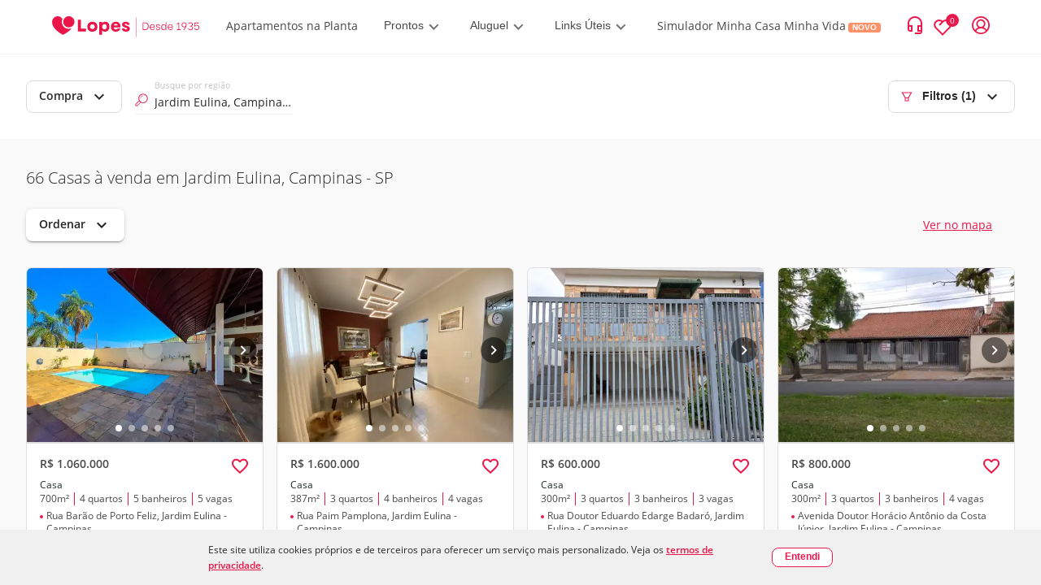

--- FILE ---
content_type: text/html; charset=utf-8
request_url: https://www.lopes.com.br/busca/venda/br/sp/campinas/jardim-eulina/tipo/casa
body_size: 119891
content:
<!DOCTYPE html><html lang="pt-br"><head><script id="GTM-script-v4">(function(w,d,s,l,i){w[l]=w[l]||[];w[l].push({'gtm.start': new Date().getTime(),event:'gtm.js'});var f=d.getElementsByTagName(s)[0], j=d.createElement(s),dl=l!='dataLayer'?'&l='+l:'';j.async=true;j.src='https://www.googletagmanager.com/gtm.js?id='+i+dl;f.parentNode.insertBefore(j,f); })(window,document,'script','dataLayer','GTM-NW5CWVM');</script>
  <meta charset="utf-8">
  <title>Casas à Venda em Jardim Eulina, Campinas | Lopes</title>
  <base href="/">

  <meta http-equiv="Cache-Control" content="no-cache, no-store, must-revalidate">
  <meta http-equiv="Pragma" content="no-cache">
  <meta http-equiv="Expires" content="0">
  <link rel="preload" as="image" importance="high" href="https://betaimages.lopes.com.br/realestate/sml/v1/REO850860/EA1E72C3C97EC0EEC6BA92F8B78D80A5.JPEG"><meta name="viewport" content="width=device-width, initial-scale=1, maximum-scale=1,user-scalable=0">
  <meta name="facebook-domain-verification" content="eod5sjzx2vufxsgis1jirvq0qsmlff">
  <script src="/assets/environment.js" type="application/javascript"></script>
  <script async="" src="https://tally.so/widgets/embed.js"></script>
  <link rel="preload" href="https://fonts.gstatic.com/s/materialicons/v97/flUhRq6tzZclQEJ-Vdg-IuiaDsNc.woff2" as="font" importance="high" type="font/woff2" crossorigin="anonymous">
  <style>
    /* fallback */
    @font-face {
      font-family: 'Material Icons';
      font-style: normal;
      font-weight: 400;
      src: url(https://fonts.gstatic.com/s/materialicons/v97/flUhRq6tzZclQEJ-Vdg-IuiaDsNc.woff2) format('woff2');
      font-display: fallback;
    }

    .material-icons {
      font-family: 'Material Icons', sans-serif;
      font-weight: normal;
      font-style: normal;
      font-size: 24px;
      line-height: 1;
      letter-spacing: normal;
      text-transform: none;
      display: inline-block;
      white-space: nowrap;
      word-wrap: normal;
      direction: ltr;
      -webkit-font-feature-settings: 'liga';
      -webkit-font-smoothing: antialiased;
    }
  </style>
  <link rel="icon" type="image/png" href="/favicon/favicon-96x96.png" sizes="96x96">
  <link rel="icon" type="image/svg+xml" href="/favicon/favicon.svg">
  <link rel="shortcut icon" href="/favicon/favicon.ico">
  <link rel="apple-touch-icon" sizes="180x180" href="/favicon/apple-touch-icon.png">
  <link rel="manifest" href="/favicon/site.webmanifest">
<link rel="stylesheet" href="styles.41659b6a53c3f0684b62.css"><style ng-transition="lpsPortal">@keyframes skeleton-loading{0%{background-color:#c2cfd6}to{background-color:#f0f3f5}}.cookiemodal[_ngcontent-sc419]{display:flex;width:100%;background-color:#f0f0f0;justify-content:center;align-items:center;padding:15px 0;position:fixed;z-index:1000;bottom:0;left:0}.cookiemodal_content[_ngcontent-sc419]{display:flex;width:60%;justify-content:space-evenly;align-items:center}.cookiemodal_content__buttons[_ngcontent-sc419]{display:flex}.cookiemodal_content__buttons[_ngcontent-sc419]   button[_ngcontent-sc419]{font-size:12px}.cookiemodal_content__buttons[_ngcontent-sc419]   button[_ngcontent-sc419]:first-child{width:10em;background-color:#fff!important;font-weight:700}.cookiemodal_content__buttons__wrap[_ngcontent-sc419]{border-radius:8px;background-color:#fff}@media only screen and (max-width:1024px){.cookiemodal_content[_ngcontent-sc419]{width:68%}}@media only screen and (max-width:768px){.cookiemodal_content[_ngcontent-sc419]{width:90%}}.cookiemodal_text[_ngcontent-sc419]{flex:5;padding-right:20px;line-height:160%;font-size:12px}.cookiemodal_text__link[_ngcontent-sc419]{text-decoration:underline;font-weight:700}.cookiemodal_icon[_ngcontent-sc419]{width:12px}@media only screen and (max-width:480px){.cookiemodal_content[_ngcontent-sc419]{flex-direction:column;align-items:flex-start}.cookiemodal_content__buttons[_ngcontent-sc419]{margin-top:.8em}.cookiemodal_text[_ngcontent-sc419]{padding-right:0}.cookiemodal[_ngcontent-sc419]   .new-button[_ngcontent-sc419]{width:100%}.cookiemodal[_ngcontent-sc419]   .new-button[_ngcontent-sc419]   .cookiemodal_content__buttons__wrap[_ngcontent-sc419]{width:inherit}.cookiemodal[_ngcontent-sc419]   .new-button[_ngcontent-sc419]   .cookiemodal_content__buttons__wrap[_ngcontent-sc419]   .button[_ngcontent-sc419]{width:100%;display:inline-grid}}</style><style ng-transition="lpsPortal">@keyframes skeleton-loading{0%{background-color:#c2cfd6}to{background-color:#f0f3f5}}[_nghost-sc418]{text-rendering:optimizeLegibility;-webkit-font-smoothing:antialiased;-moz-osx-font-smoothing:grayscale}.app-layout[_ngcontent-sc418], [_nghost-sc418]{height:100%;display:flex}.app-layout[_ngcontent-sc418]{width:100%;flex-direction:column}.app-layout[_ngcontent-sc418]   .app-layout__content[_ngcontent-sc418]{flex:1;align-items:flex-start;justify-content:flex-start;display:flex;overflow:hidden;position:relative;height:auto;margin-right:0;margin-left:0;zoom:1;box-sizing:border-box}.app-layout[_ngcontent-sc418]   .app-layout__content[_ngcontent-sc418]   .app-layout__content--child[_ngcontent-sc418]{height:100%;width:100%}.app-layout[_ngcontent-sc418]   .app-layout__content[_ngcontent-sc418]   .app-layout__content--child[_ngcontent-sc418]   .app-layout__content--search[_ngcontent-sc418]{height:100%;display:flex;flex-direction:column;overflow:auto;background-color:#f9f9f9}.app-layout[_ngcontent-sc418]   .app-layout__content[_ngcontent-sc418]   .app-layout__content--child[_ngcontent-sc418]   .app-layout__content--search[_ngcontent-sc418]   .breadcrumb-container[_ngcontent-sc418], .app-layout[_ngcontent-sc418]   .app-layout__content[_ngcontent-sc418]   .app-layout__content--child[_ngcontent-sc418]   .app-layout__content--search[_ngcontent-sc418]   .links-container[_ngcontent-sc418]{border-top:1px solid #dfdfdf;padding:0 24px;width:100%}.app-layout[_ngcontent-sc418]   .app-layout__content[_ngcontent-sc418]   .app-layout__content--child[_ngcontent-sc418]   .app-layout__content--search[_ngcontent-sc418]   .show-map[_ngcontent-sc418]{width:650px}@media screen and (min-width:1280px){.app-layout[_ngcontent-sc418]   .app-layout__content[_ngcontent-sc418]   .app-layout__content--child[_ngcontent-sc418]   .app-layout__content--search[_ngcontent-sc418]   .show-map[_ngcontent-sc418]{width:842px}}.app-layout[_ngcontent-sc418]   .app-layout__content[_ngcontent-sc418]   .app-layout__content--child[_ngcontent-sc418]   .app-layout__content--search[_ngcontent-sc418]   .footer[_ngcontent-sc418]{z-index:9}@media screen and (max-width:481px){.app-layout[_ngcontent-sc418]   .app-layout__content[_ngcontent-sc418]   .app-layout__content--child[_ngcontent-sc418]   .app-layout__content--search[_ngcontent-sc418]   .footer[_ngcontent-sc418]{margin-bottom:80px}}@media screen and (min-width:481px) and (max-width:769px){.app-layout[_ngcontent-sc418]   .app-layout__content[_ngcontent-sc418]   .app-layout__content--child[_ngcontent-sc418]   .app-layout__content--search[_ngcontent-sc418]   .footer[_ngcontent-sc418]{margin-bottom:89px}}.app-layout[_ngcontent-sc418]   .app-layout__content[_ngcontent-sc418]   .app-layout__content--child[_ngcontent-sc418]   .loading-container[_ngcontent-sc418]{height:100%;width:100%;display:flex;align-items:center;justify-content:center}.app-layout[_ngcontent-sc418]   .app-layout__content[_ngcontent-sc418]   .app-layout__content--child.app-layout__content--swiper[_ngcontent-sc418]{position:absolute;z-index:10;height:auto;bottom:10px}.app-layout[_ngcontent-sc418]   .app-layout__content[_ngcontent-sc418]   .app-layout__content--child.app-layout__content--left[_ngcontent-sc418]{display:flex;flex-direction:column;height:100%;width:auto}@media screen and (max-width:768px){.app-layout[_ngcontent-sc418]   .app-layout__content[_ngcontent-sc418]   .app-layout__content--child.app-layout__content--left[_ngcontent-sc418]{width:100%}}.app-layout[_ngcontent-sc418]   .app-layout__content[_ngcontent-sc418]   .app-layout__content--child.app-layout__content--left[_ngcontent-sc418]   .cards-container[_ngcontent-sc418]{overflow-x:hidden;overflow-y:auto;flex:1}.app-layout[_ngcontent-sc418]   .app-layout__content[_ngcontent-sc418]   .app-layout__content--child.app-layout__content--left[_ngcontent-sc418]   .cards-container[_ngcontent-sc418]   .cards-container-grid[_ngcontent-sc418]{display:grid;grid-template-columns:repeat(auto-fill,minmax(375px,375px));grid-gap:25px;justify-content:center}@media screen and (max-width:768px){.app-layout[_ngcontent-sc418]   .app-layout__content[_ngcontent-sc418]   .app-layout__content--child.app-layout__content--left[_ngcontent-sc418]{display:none}.app-layout[_ngcontent-sc418]   .app-layout__content[_ngcontent-sc418]   .app-layout__content--child.app-layout__content--left.app-layout__content--left--activated[_ngcontent-sc418]{display:flex}}.app-layout[_ngcontent-sc418]   .app-layout__content[_ngcontent-sc418]   .app-layout__content--child.app-layout__content--left--hide-map[_ngcontent-sc418]{display:flex;width:100%!important}.app-layout[_ngcontent-sc418]   .app-layout__content[_ngcontent-sc418]   .app-layout__content--child.app-layout__content--right[_ngcontent-sc418]{position:relative;width:100%}@media (max-width:768px){.app-layout[_ngcontent-sc418]   .app-layout__content[_ngcontent-sc418]   .app-layout__content--child.app-layout__content--right[_ngcontent-sc418]{margin:0}.app-layout[_ngcontent-sc418]   .app-layout__content[_ngcontent-sc418]   .app-layout__content--child.app-layout__content--right.app-layout__content--right--deactivated[_ngcontent-sc418]{display:none}}.app-layout[_ngcontent-sc418]   .app-layout__content[_ngcontent-sc418]   .app-layout__content--child[_ngcontent-sc418]   .agm-map[_ngcontent-sc418]{height:100%}.cards-franchise-content[_ngcontent-sc418]{max-width:1440px;margin:62px 0}.cards-franchise-content[_ngcontent-sc418]   .franchises-title[_ngcontent-sc418]{font-size:16px;font-weight:500}.cards-franchise-content[_ngcontent-sc418]   .cards-franchise[_ngcontent-sc418]{display:grid;grid-template-columns:repeat(3,1fr);gap:16px}@media screen and (max-width:768px){.cards-franchise-content[_ngcontent-sc418]{margin:32px 0}.cards-franchise-content[_ngcontent-sc418]   .cards-franchise[_ngcontent-sc418]{grid-template-columns:1fr}}</style><style ng-transition="lpsPortal">[_nghost-sc180]     * nav.sidemenu{z-index:15}[_nghost-sc180]   .with-covid-banner[_ngcontent-sc180]     * nav.sidemenu{top:120px}@media screen and (max-width:1279px){[_nghost-sc180]   .with-covid-banner[_ngcontent-sc180]     * nav.sidemenu{top:108px}}@media screen and (max-width:919px){[_nghost-sc180]   .with-covid-banner[_ngcontent-sc180]     * nav.sidemenu{top:88px}}@media screen and (max-width:698px){[_nghost-sc180]   .with-covid-banner[_ngcontent-sc180]     * nav.sidemenu{top:108px}}@media screen and (max-width:635px){[_nghost-sc180]   .with-covid-banner[_ngcontent-sc180]     * nav.sidemenu{top:127px}}@media screen and (max-width:348px){[_nghost-sc180]   .with-covid-banner[_ngcontent-sc180]     * nav.sidemenu{top:146px}}</style><style ng-transition="lpsPortal">@keyframes skeleton-loading{0%{background-color:#c2cfd6}to{background-color:#f0f3f5}}@media screen and (min-width:1025px){.search-bar.show_float_chat[_ngcontent-sc371]{padding-left:54px}}@media screen and (min-width:1280px){.filter-open-map[_ngcontent-sc371]{width:850px;scrollbar-width:auto}}@media screen and (min-width:1025px) and (max-width:1279px){.filter-open-map[_ngcontent-sc371]{width:658px;scrollbar-width:auto}}.search-bar[_ngcontent-sc371]{padding:32px;background:#fff;box-sizing:border-box;align-items:center;justify-content:space-between;display:flex;flex-flow:row wrap}.search-bar[_ngcontent-sc371]   .filter-btn[_ngcontent-sc371]   svg[_ngcontent-sc371]{align-self:center;margin-right:12px}.search-bar[_ngcontent-sc371]   .search-bar__left-content[_ngcontent-sc371]{position:relative;display:flex;width:100%}.search-bar[_ngcontent-sc371]   .search-bar__left-content__menu-button[_ngcontent-sc371]{color:#2a2a2a;font-weight:400;border:1px solid #f2f2f2;min-width:103px;margin-top:4px;margin-bottom:4px;height:36px;padding:0 11px;font-size:14px;border-radius:7px}.search-bar[_ngcontent-sc371]   .search-bar__left-content__menu-button[_ngcontent-sc371]   span.mat-button-wrapper[_ngcontent-sc371]{margin-top:-3px;display:block}.search-bar[_ngcontent-sc371]   .search-bar__left-content[_ngcontent-sc371]   .search-bar__input[_ngcontent-sc371]{flex-basis:194px;position:relative;margin:0 16px}.search-bar[_ngcontent-sc371]   .search-bar__left-content[_ngcontent-sc371]   .search-bar__input[_ngcontent-sc371]   #lps-search-input[_ngcontent-sc371]{max-width:272px;top:0;bottom:0;margin-top:8px}.search-bar[_ngcontent-sc371]   .search-bar__left-content[_ngcontent-sc371]   .operation-btn[_ngcontent-sc371]{min-width:103px;margin-top:4px;margin-bottom:4px}.search-bar[_ngcontent-sc371]   .search-bar__space[_ngcontent-sc371]{margin-left:auto}.search-bar[_ngcontent-sc371]   .search-bar__space[_ngcontent-sc371] > button[disabled][_ngcontent-sc371]{border-color:transparent}@media screen and (max-width:1132px){.search-bar[_ngcontent-sc371]{padding:16px 24px 16px 32px}}@media (max-width:414px){.search-bar[_ngcontent-sc371]{height:48px;padding:0 24px}.search-bar[_ngcontent-sc371]   .filter-btn[_ngcontent-sc371]{border:none}.search-bar[_ngcontent-sc371]   .filter-btn[_ngcontent-sc371]   .carret-icon[_ngcontent-sc371]{display:none}.search-bar[_ngcontent-sc371]   .search-bar__left-content[_ngcontent-sc371]   .search-bar__input[_ngcontent-sc371]   #lps-search-input[_ngcontent-sc371]{max-width:205px;margin-top:4px}}@media (max-width:768px){.search-bar[_ngcontent-sc371]   .operation-btn[_ngcontent-sc371]{display:none}.search-bar[_ngcontent-sc371]   .filter-btn[_ngcontent-sc371]   svg[_ngcontent-sc371]{margin-right:8px}.search-bar[_ngcontent-sc371]   .search-bar__left-content[_ngcontent-sc371]   .search-bar__input[_ngcontent-sc371]{margin-left:0}}@media screen and (max-width:768px){.search-bar__left-content[_ngcontent-sc371]{flex-wrap:nowrap}.search-bar__left-content[_ngcontent-sc371]   .search-bar__input[_ngcontent-sc371]   #lps-search-input[_ngcontent-sc371]{margin-top:4px}.search-bar__filter[_ngcontent-sc371]{margin-left:auto}.search-bar__filter-title[_ngcontent-sc371]{font-size:20px;margin-bottom:0;padding:8px 0}.operation-menu[_ngcontent-sc371]{display:none}}.filter-open[_ngcontent-sc371]{overflow:auto;overflow-y:hidden;width:100%}.filter-open[_ngcontent-sc371]   .search-bar__input[_ngcontent-sc371]{min-width:194px}@media screen and (max-width:768px){.filter-open[_ngcontent-sc371]{overflow:unset;overflow-y:unset;height:auto;padding:0}.filter-open[_ngcontent-sc371]   .search-bar__left-content[_ngcontent-sc371]{flex-direction:column}.filter-open[_ngcontent-sc371]   .search-bar__input[_ngcontent-sc371]{margin:16px 0 0!important;flex-basis:auto!important;padding:0 16px}.filter-open[_ngcontent-sc371]   .search-select[_ngcontent-sc371]{position:relative}.filter-open[_ngcontent-sc371]   .filter-content[_ngcontent-sc371]{overflow:auto;overflow-y:hidden;scrollbar-width:none;padding:0 16px;margin-bottom:16px}}  .filter-sheet{max-height:91vh!important;padding:0!important;position:fixed;bottom:0;right:0}.close-dialog[_ngcontent-sc371]{font-size:20px;border:0;color:#6f6f6f;background:transparent;cursor:pointer;transform:scaleX(1.3)}.filter-sheet__title[_ngcontent-sc371]{background-color:#f9f9f9;padding:16px 24px;border-bottom:1px solid #e8e8e8;display:flex;justify-content:space-between}.filter-sheet__search[_ngcontent-sc371]{height:calc(91vh - 69px);display:block}</style><style ng-transition="lpsPortal">@keyframes skeleton-loading{0%{background-color:#c2cfd6}to{background-color:#f0f3f5}}.searchresult[_ngcontent-sc387]{display:flex;align-items:center;justify-content:center}.searchresult__empty[_ngcontent-sc387]{height:100%;width:100%}.search-content__pagination[_ngcontent-sc387]{padding:24px 0;display:flex;justify-content:center;box-shadow:3px -1px 6px rgba(0,0,0,.1)}.button-scroll[_ngcontent-sc387] > span[_ngcontent-sc387], .infinite-scroll[_ngcontent-sc387]{height:44px;font-size:16px;display:flex;align-items:center}.button-scroll[_ngcontent-sc387]   button[_ngcontent-sc387]{color:#fff;background-color:#eb194b;font-weight:700;border:1px solid transparent;cursor:pointer;height:44px;padding:0 26px;font-size:14px;border-radius:7px}</style><style ng-transition="lpsPortal">@keyframes skeleton-loading{0%{background-color:#c2cfd6}to{background-color:#f0f3f5}}.breadcrumb[_ngcontent-sc388]{width:100%;overflow-x:auto;overflow-y:hidden;padding:14px 0}@media screen and (max-width:768px){.breadcrumb[_ngcontent-sc388]{white-space:nowrap;scrollbar-width:none;-ms-overflow-style:none}.breadcrumb[_ngcontent-sc388]::-webkit-scrollbar{display:none}}.breadcrumb[_ngcontent-sc388]   ul[_ngcontent-sc388]{align-items:center;display:flex;height:100%;flex-flow:row wrap}.breadcrumb[_ngcontent-sc388]   ul[_ngcontent-sc388]   li[_ngcontent-sc388]{display:none}.breadcrumb[_ngcontent-sc388]   ul[_ngcontent-sc388]   li.breadcrumb__link--shown[_ngcontent-sc388]{height:22px;display:inline-block}.breadcrumb[_ngcontent-sc388]   ul[_ngcontent-sc388]   li[_ngcontent-sc388]   a[_ngcontent-sc388], .breadcrumb[_ngcontent-sc388]   ul[_ngcontent-sc388]   li[_ngcontent-sc388]   button[_ngcontent-sc388], .breadcrumb[_ngcontent-sc388]   ul[_ngcontent-sc388]   li[_ngcontent-sc388]   span[_ngcontent-sc388]{font-family:Lopes Sans,Open Sans,"Sans-serif";font-style:normal;font-weight:300;font-size:12px;align-items:center;color:#2a2a2a}.breadcrumb[_ngcontent-sc388]   ul[_ngcontent-sc388]   li[_ngcontent-sc388]   button[_ngcontent-sc388]{height:19px;background:transparent;border:none}.breadcrumb[_ngcontent-sc388]   ul[_ngcontent-sc388]   li[_ngcontent-sc388]   button[_ngcontent-sc388]:hover{cursor:pointer}.breadcrumb[_ngcontent-sc388]   ul[_ngcontent-sc388]   li[_ngcontent-sc388]   span[_ngcontent-sc388]{font-weight:700}.breadcrumb[_ngcontent-sc388]   ul[_ngcontent-sc388]   li[_ngcontent-sc388]   a[_ngcontent-sc388], .breadcrumb[_ngcontent-sc388]   ul[_ngcontent-sc388]   li[_ngcontent-sc388]   a[_ngcontent-sc388]:visited{text-decoration:none}.breadcrumb[_ngcontent-sc388]   ul[_ngcontent-sc388]   li[_ngcontent-sc388]:after{content:">";margin:0 10px;font-weight:700}.breadcrumb[_ngcontent-sc388]   ul[_ngcontent-sc388]   li[_ngcontent-sc388]:last-of-type:after{content:""}</style><style ng-transition="lpsPortal">.login-container[_ngcontent-sc96]{background-color:rgba(0,0,0,.4);bottom:0;box-sizing:border-box;display:flex;height:100%;left:0;margin:0;min-height:1000vh;overflow:hidden;padding:0;position:absolute;right:0;top:0;width:100%;z-index:99}.login-container[_ngcontent-sc96]   .login-body[_ngcontent-sc96]{height:-moz-fit-content;height:fit-content;margin:auto;width:-moz-fit-content;width:fit-content}.header[_ngcontent-sc96]{align-items:center;border-bottom:1px solid #f2f2f2;display:flex;justify-content:flex-start;padding:11px 32px}.header__logo[_ngcontent-sc96]{margin-right:24px}.header__logo[_ngcontent-sc96]   img[_ngcontent-sc96]{max-height:32px;max-width:182px}.header__logo.franchise-logo[_ngcontent-sc96]   img[_ngcontent-sc96]{height:32px;width:auto}.header__login[_ngcontent-sc96]{align-items:center;color:#eb194b;cursor:pointer;display:flex;flex-direction:row;margin-left:24px;white-space:nowrap}.header__login__text[_ngcontent-sc96]{display:none;margin-left:12px;margin-right:8px}.header__login__menu[_ngcontent-sc96]{align-items:center;display:flex}.header__icon--arrow-down[_ngcontent-sc96]{display:inline-block;height:10px;margin-left:5px;width:14px}.header__icon--contact-us[_ngcontent-sc96]{display:inline-block;height:16px;margin-right:6px;width:12px}.header__text[_ngcontent-sc96]{font-family:Lopes Sans,sans-serif}.header__text--title-geolocation[_ngcontent-sc96]{display:block;font-size:10px;font-weight:300;line-height:14px}.header__link[_ngcontent-sc96]:focus, .header__link[_ngcontent-sc96]:hover{text-decoration:underline}.header__contact-us[_ngcontent-sc96]{align-items:center;justify-self:flex-end;white-space:nowrap}@media (max-width:1280px){.header__contact-us[_ngcontent-sc96]{margin-left:auto}}.header__bookmark--icon[_ngcontent-sc96], .header__contact-us--text[_ngcontent-sc96]{display:none}.header[_ngcontent-sc96]   .item-contact[_ngcontent-sc96]{align-items:center;display:flex;justify-content:center;margin-left:24px}.header[_ngcontent-sc96]   .item-contact[_ngcontent-sc96]   #icon-contact-header[_ngcontent-sc96]{cursor:pointer;height:25px;margin-right:15px;width:25px}.header[_ngcontent-sc96]   .item-contact[_ngcontent-sc96]   #icon-peaple-contact[_ngcontent-sc96]{display:none}.header[_ngcontent-sc96]   .item-contact[_ngcontent-sc96]   .btn-enter[_ngcontent-sc96]{cursor:pointer}.header[_ngcontent-sc96]   .item-contact[_ngcontent-sc96]   .user-menu[_ngcontent-sc96]{display:block;position:relative}@media only screen and (min-width:768px){.login-container[_ngcontent-sc96]{background-color:rgba(0,0,0,.4);bottom:0;box-sizing:border-box;left:0;margin:0;min-height:100%;position:fixed;right:0;top:0;z-index:99}.login-container[_ngcontent-sc96], .login-container[_ngcontent-sc96]   .login-body[_ngcontent-sc96]{height:100%;width:100%}}@media only screen and (min-width:1280px){.login-container[_ngcontent-sc96]{background-color:rgba(0,0,0,.4);bottom:0;box-sizing:border-box;left:0;margin:0;position:fixed;right:0;top:0;z-index:99}.login-container[_ngcontent-sc96], .login-container[_ngcontent-sc96]   .login-body[_ngcontent-sc96]{height:100%;width:100%}.header[_ngcontent-sc96]{padding:11px 32px}.header__bookmark--icon[_ngcontent-sc96]{display:inline;margin-left:16px}.header__logo[_ngcontent-sc96]{margin-right:32px}.header__logo[_ngcontent-sc96]   img[_ngcontent-sc96]{width:auto}.header__contact-us[_ngcontent-sc96]{display:flex;flex-direction:row-reverse;margin:0 0 0 auto}.header__contact-us--text[_ngcontent-sc96]{display:none}.header__text--current-geolocation[_ngcontent-sc96]{font-size:12px;line-height:16px}.header__login[_ngcontent-sc96]{margin-left:16px}.header__login__text[_ngcontent-sc96]{display:none}}@media only screen and (min-width:1366px){.header__contact-us--text[_ngcontent-sc96]{display:inline;margin-left:12px}}@media only screen and (min-width:1280px){.header[_ngcontent-sc96]{padding:17px 64px}.header__logo[_ngcontent-sc96]{margin-right:32px}}@media only screen and (min-width:1440px){.login-container[_ngcontent-sc96]{background-color:rgba(0,0,0,.4);bottom:0;box-sizing:border-box;left:0;margin:0;position:fixed;right:0;top:0;z-index:99}.login-container[_ngcontent-sc96], .login-container[_ngcontent-sc96]   .login-body[_ngcontent-sc96]{height:100%;width:100%}.header[_ngcontent-sc96]{padding:17px 64px}.header__text--current-geolocation[_ngcontent-sc96]{font-size:14px;line-height:19px}.header__contact-us--text[_ngcontent-sc96], .header__login__text[_ngcontent-sc96]{display:inline}}@media only screen and (min-width:1920px){.header__bookmark--icon[_ngcontent-sc96], .header__login[_ngcontent-sc96]{margin-left:24px}}</style><style ng-transition="lpsPortal">.modal__container[_ngcontent-sc120]{align-items:baseline;background-color:rgba(0,0,0,.5);display:block;height:100%;justify-content:normal;left:0;position:fixed;top:0;width:100%;z-index:1001}.modal__content[_ngcontent-sc120]{background:#fff;border:1px solid #f2f2f2;border-radius:0;box-shadow:4px 4px 8px rgba(42,42,42,.24);box-sizing:border-box;height:100vh;margin:0 auto;overflow:auto;position:relative;width:100%}.modal__content[_ngcontent-sc120]::-webkit-scrollbar{width:1px}.modal__content[_ngcontent-sc120]::-webkit-scrollbar-track{background:transparent;box-shadow:none}.modal__content[_ngcontent-sc120]::-webkit-scrollbar-thumb{background:#6f6f6f;width:100px}.modal__content[_ngcontent-sc120]::-webkit-scrollbar-track-piece:end{background:#f2f2f2;margin-bottom:24px}.modal__close-button[_ngcontent-sc120]{background:transparent;border:none;color:#000;cursor:pointer;height:24px;outline:none;padding:0;position:absolute;right:16px;top:12px;width:24px;z-index:1}@media only screen and (min-width:768px){.modal__container[_ngcontent-sc120]{align-items:center;display:flex;justify-content:center}.modal__content[_ngcontent-sc120]{border-radius:8px;height:583px;overflow:hidden;width:720px}.modal__close-button[_ngcontent-sc120]{right:16px;top:16px}}@media only screen and (min-width:1024px){.modal__content[_ngcontent-sc120]{width:856px}}</style><style ng-transition="lpsPortal">h2[_ngcontent-sc112], p[_ngcontent-sc112]{font-family:Lopes Sans,sans-serif}h2[_ngcontent-sc112]{color:#2a2a2a;font-size:20px;font-weight:600;line-height:25px;margin-bottom:8px}p[_ngcontent-sc112]{color:#6f6f6f;font-size:16px;line-height:160%}.link--primary[_ngcontent-sc112]{background-color:#eb194b;border-radius:7px;color:#fff}.link--primary[_ngcontent-sc112], .link--secondary[_ngcontent-sc112]{box-sizing:border-box;display:block;font-family:Lopes Sans,sans-serif;font-size:14px;font-weight:600;line-height:20px;max-width:312px;padding:12px 28px;text-align:center;width:100%}.link--secondary[_ngcontent-sc112]{background-color:#fff;border:1px solid #eb194b;border-radius:7px;color:#eb194b}.link--tertiary[_ngcontent-sc112]{background:transparent;border:none;color:#eb194b;cursor:pointer;display:block;font-family:Lopes Sans,sans-serif;font-size:14px;font-weight:600;line-height:17px;margin:auto;outline:none}.sub-title[_ngcontent-sc112]{font-size:16px;font-weight:300;line-height:160%;margin-bottom:24px}.login[_ngcontent-sc112]{max-height:100%;overflow:auto;padding:32px 24px 48px}.login__submit-button[_ngcontent-sc112]{padding:24px 0}.login[_ngcontent-sc112]::-webkit-scrollbar{width:1px}.login[_ngcontent-sc112]::-webkit-scrollbar-track{background:transparent;box-shadow:none}.login[_ngcontent-sc112]::-webkit-scrollbar-thumb{background:#6f6f6f;width:100px}.login[_ngcontent-sc112]::-webkit-scrollbar-track-piece:end{background:#f2f2f2;margin-bottom:24px}@media only screen and (min-width:768px){.login[_ngcontent-sc112]{padding:24px 50px 32px 0}}</style><style ng-transition="lpsPortal">.login-layout__body[_ngcontent-sc112]{width:100%}.login-layout__call-to-action[_ngcontent-sc112]{align-items:center;background:#f9f9f9;display:flex;flex:1;flex-direction:column;justify-content:center;min-width:262px;padding:48px 24px 112px;text-align:center}.login-layout__call-to-action__image[_ngcontent-sc112]{margin:8px 0 16px;width:100%}.login-layout__call-to-action[_ngcontent-sc112]   .margin-between-text[_ngcontent-sc112]{margin:1vh 0}.login-layout__tabs[_ngcontent-sc112]{padding:0 24px;position:relative}.login-layout__tabs__sign-up-link[_ngcontent-sc112]{align-items:center;color:#6f6f6f;display:flex;height:55px;left:188px;outline:none;padding:16px 0;position:absolute;top:1px;white-space:nowrap;width:-moz-fit-content;width:fit-content}.login-layout__link--secondary[_ngcontent-sc112]{color:#eb194b;display:block;font-size:14px;font-weight:500;line-height:17px;margin:auto;text-align:center}.login-layout__first-access[_ngcontent-sc112]{align-items:center;background:#f9f9f9;display:flex;flex:1;flex-direction:column;justify-content:center;min-width:262px;padding:48px 24px 112px;text-align:center}.login-layout__first-access__image[_ngcontent-sc112]{max-width:40vw;width:70%}.first-access-description[_ngcontent-sc112]{font-size:14px}.text-black[_ngcontent-sc112]{color:#000}@media only screen and (min-width:768px){.login-layout__container[_ngcontent-sc112]{display:flex;height:582px;max-width:856px}.login-layout__tabs[_ngcontent-sc112]{padding:30px 110px 0}.login-layout__tabs__sign-up-link[_ngcontent-sc112]{display:none}.login-layout__form-container[_ngcontent-sc112]{height:496px;padding:0 32px 0 110px}.login-layout__call-to-action[_ngcontent-sc112]{border-radius:0 7px 7px;padding:0 24px}}@media (max-width:768px){.login-layout__call-to-action[_ngcontent-sc112]   .text-first-time-here[_ngcontent-sc112]{order:-2}.login-layout__call-to-action[_ngcontent-sc112]   .text-request-first-access[_ngcontent-sc112]{order:-1}}@media only screen and (min-width:1024px){.login-layout__call-to-action[_ngcontent-sc112]{min-width:328px}}</style><style ng-transition="lpsPortal">.backdrop[_ngcontent-sc81]{background-color:transparent;top:0;width:100%}.backdrop[_ngcontent-sc81], .sidemenu[_ngcontent-sc81]{height:100%;position:absolute}.sidemenu[_ngcontent-sc81]{-webkit-user-select:none;background-color:#fff;border-top:1px solid #f2f2f2;box-shadow:0 4px 4px rgba(0,0,0,.25);overflow-x:hidden;overflow-y:scroll;top:66px;transition:width 333ms;width:0;z-index:10}.sidemenu[_ngcontent-sc81]   .close-header[_ngcontent-sc81]{align-items:center;border-bottom:1px solid #f2f2f2;display:flex;height:56px;padding:0 30px}.sidemenu[_ngcontent-sc81]::-webkit-scrollbar{display:none}.sidemenu[_ngcontent-sc81]   .sidemenu-item[_ngcontent-sc81]{align-content:center;align-items:center;cursor:pointer;display:flex;flex-direction:row;height:36px;margin-top:16px;overflow:hidden;padding:0 30px;position:relative}.sidemenu[_ngcontent-sc81]   .sidemenu-item[_ngcontent-sc81]:hover   .menu-label[_ngcontent-sc81]{background-color:rgba(220,49,69,.2)}.sidemenu[_ngcontent-sc81]   .sidemenu-item[_ngcontent-sc81]   .item-icon[_ngcontent-sc81]{height:20px;width:20px}.sidemenu[_ngcontent-sc81]   .sidemenu-item[_ngcontent-sc81]   .menu-label[_ngcontent-sc81]{background-color:transparent;border-radius:4px;display:inline-block;height:22px;margin-left:19px;overflow:hidden;padding:0 0 0 8px;width:214px}.sidemenu[_ngcontent-sc81]   .sidemenu-item[_ngcontent-sc81]   .menu-label[_ngcontent-sc81]   span[_ngcontent-sc81]{font-family:Lopes Sans,sans-serif;font-size:14px;font-style:normal;font-weight:600;line-height:19px}.sidemenu[_ngcontent-sc81]   .sidemenu-item[_ngcontent-sc81]   .menu-label[_ngcontent-sc81]   .sidemenu-item-badge[_ngcontent-sc81]{background:#00866e;border-radius:3px;color:#fff;font-size:10px;font-weight:700;height:15px;line-height:160%;margin-bottom:12px;margin-left:15px;padding:0 5px 1px;text-align:center}.sidemenu[_ngcontent-sc81]   .sidemenu-item[_ngcontent-sc81]   .drag-icon[_ngcontent-sc81]{-webkit-user-select:none;float:right;height:10px;margin-top:2px;padding:0 8px;width:10px}.sidemenu[_ngcontent-sc81]   .sidemenu-item[_ngcontent-sc81]   .drag-icon[_ngcontent-sc81]:hover{cursor:grab}.sidemenu[_ngcontent-sc81]   .sidemenu-item[_ngcontent-sc81]   .drag-icon[_ngcontent-sc81]:active{cursor:grabbing}.sidemenu[_ngcontent-sc81]   .sidemenu-sub-item[_ngcontent-sc81]{cursor:pointer;height:36px;margin-top:2px;overflow:hidden;padding:8px 8px 9px 83px}.sidemenu[_ngcontent-sc81]   .sidemenu-sub-item[_ngcontent-sc81]:hover   .menu-label[_ngcontent-sc81]{background-color:rgba(220,49,69,.2)}.sidemenu[_ngcontent-sc81]   .sidemenu-sub-item[_ngcontent-sc81]   .menu-label[_ngcontent-sc81]{background-color:transparent;border-radius:4px;display:inline-block;height:22px;margin-left:-3px;overflow:hidden;padding:2px 0 0 8px;width:173px}.sidemenu[_ngcontent-sc81]   .sidemenu-sub-item[_ngcontent-sc81]   .menu-label[_ngcontent-sc81]   span[_ngcontent-sc81]{font-family:Lopes Sans,sans-serif;font-size:14px;font-style:normal;font-weight:400;line-height:19px}.sidemenu[_ngcontent-sc81]   .sidemenu-sub-item[_ngcontent-sc81]   .menu-label[_ngcontent-sc81]   .drag-icon[_ngcontent-sc81]{-webkit-user-select:none;float:right;height:10px;margin-top:2px;padding:0 8px;width:10px}.sidemenu[_ngcontent-sc81]   .sidemenu-sub-item[_ngcontent-sc81]   .menu-label[_ngcontent-sc81]   .drag-icon[_ngcontent-sc81]:hover{cursor:grab}.sidemenu-show[_ngcontent-sc81]{transition:width 333ms;width:290px}.drag-container[_ngcontent-sc81]{-webkit-user-select:none;background-color:transparent;display:none;height:100%;left:0;position:absolute;top:0;width:100%;z-index:1}.drag-container[_ngcontent-sc81]   .drag-element[_ngcontent-sc81]{align-content:center;background-color:#fff;border-radius:4px;box-shadow:0 2px 4px rgba(0,0,0,.25);display:flex;height:36px;overflow:hidden;padding:6px 0 6px 8px;position:absolute;width:268px}.drag-container[_ngcontent-sc81]   .drag-element[_ngcontent-sc81]   .drag-el-icon[_ngcontent-sc81]{height:20px;margin-top:6px;width:20px}.drag-container[_ngcontent-sc81]   .drag-element[_ngcontent-sc81]   .menu-label[_ngcontent-sc81]{background-color:transparent;border-radius:4px;display:inline-block;height:22px;margin:6px 0 0 19px;overflow:hidden;padding:2px 0 0 8px;width:214px}.drag-container[_ngcontent-sc81]   .drag-element[_ngcontent-sc81]   .menu-label[_ngcontent-sc81]   span[_ngcontent-sc81]{font-family:Lopes Sans,sans-serif;font-size:14px;font-style:normal;font-weight:600;line-height:19px}.drag-container[_ngcontent-sc81]   .drag-element[_ngcontent-sc81]   .drag-icon-only[_ngcontent-sc81]{width:238px}.drag-container[_ngcontent-sc81]   .drag-element[_ngcontent-sc81]   .drag-icon[_ngcontent-sc81]{-webkit-user-select:none;float:right;height:10px;padding:0 8px;width:10px}.drag-container[_ngcontent-sc81]   .drag-mask[_ngcontent-sc81]{-ms-touch-action:none;background-color:transparent;height:100%;position:relative;touch-action:none;width:100%}@media (max-width:1280px){.sidemenu[_ngcontent-sc81]{top:54px}}.div-app[_ngcontent-sc81]{border-bottom:1px solid #f2f2f2;cursor:pointer;padding:18px 30px}.div-app[_ngcontent-sc81]   h1[_ngcontent-sc81]{font-size:14px;font-weight:700;line-height:18px;margin-bottom:18px}.div-app[_ngcontent-sc81]   h1[_ngcontent-sc81], .div-app[_ngcontent-sc81]   h2[_ngcontent-sc81]{font-family:Lopes Sans,sans-serif;font-style:normal}.div-app[_ngcontent-sc81]   h2[_ngcontent-sc81]{font-size:12px;font-weight:600;line-height:13px;margin-top:5px;text-align:center}.div-app__container[_ngcontent-sc81]{flex-direction:row}.div-app__container[_ngcontent-sc81], .div-app__container-app[_ngcontent-sc81]{align-items:center;display:flex;justify-content:center}.div-app__container-app[_ngcontent-sc81]{background:#fff;border:1px solid #dfe1e5;border-radius:7px;box-shadow:1px 2px 2px rgba(0,0,0,.12);box-sizing:border-box;flex-direction:column;height:62px;margin:auto;width:62px}.div-app__container-app[_ngcontent-sc81]:first-child{margin-left:0}.div-app__container-app[_ngcontent-sc81]:last-child{margin-right:0}.div-app__container-app[_ngcontent-sc81]:hover   h2[_ngcontent-sc81]{color:#eb194b}.div-app__container-app[_ngcontent-sc81]:hover     svg path{fill:red}.div-app__container-app-minus[_ngcontent-sc81]{margin:0 16px}.div-app__container-app-minus[_ngcontent-sc81]:first-child{margin-left:0}.div-app__container-app-minus[_ngcontent-sc81]:last-child{margin-right:0}.nav-item[_ngcontent-sc81]{font-family:"Lopes Sans, sans-serif";font-size:18px}.back-text[_ngcontent-sc81]{font-size:16px;margin-left:6px;vertical-align:super}.negrito[_ngcontent-sc81]{color:#000;font-weight:600}.back-home[_ngcontent-sc81]{cursor:pointer;display:inline-block;padding:9px 15px 9px 30px!important;width:100%}.back-home[_ngcontent-sc81]:focus{outline:0}.back-home.aplicacoes[_ngcontent-sc81]{padding-left:30px!important}.ultimo-item[_ngcontent-sc81]{background-color:#f2f2f2;cursor:default!important;padding:9px 15px 9px 40px!important}.ultimo-item.back-text[_ngcontent-sc81]{font-size:14px}.texto-dots[_ngcontent-sc81]{display:inline-block;font-family:"Lopes Sans, sans-serif";max-width:120px;overflow:hidden;text-overflow:ellipsis;vertical-align:bottom;white-space:nowrap}.menu-option[_ngcontent-sc81]{padding:9px 15px 9px 60px!important}.listagem[_ngcontent-sc81]{height:100%;overflow-x:hidden;overflow-y:auto}.nav-list[_ngcontent-sc81]{height:100%;padding-bottom:100px}.nav-list-left.scrolled[_ngcontent-sc81]{height:100vh;top:0}.nav-list-left[_ngcontent-sc81]   ul[_ngcontent-sc81]   li[_ngcontent-sc81]{color:#000;cursor:pointer;font-size:14px;height:50px;padding:18px 30px}.nav-list-left[_ngcontent-sc81]   ul[_ngcontent-sc81]   li[_ngcontent-sc81]:nth-child(3){vertical-align:text-top}.nav-list-left[_ngcontent-sc81]   ul[_ngcontent-sc81]   li[_ngcontent-sc81]:hover{background-color:#f2f2f2}.wrap[_ngcontent-sc81]{position:relative}@media only screen and (max-width:1280px){.navbar-brand[_ngcontent-sc81]   a[_ngcontent-sc81]{margin-left:32px!important}.nav-list-left[_ngcontent-sc81]{top:55px}.nav-list-left[_ngcontent-sc81]   ul[_ngcontent-sc81]   li[_ngcontent-sc81]{padding:9px 32px}.nav-list-left[_ngcontent-sc81]   ul[_ngcontent-sc81]   li[_ngcontent-sc81]:nth-child(3){padding-left:28px;vertical-align:text-top}}@media only screen and (min-width:1280px){.back-home[_ngcontent-sc81], .back-home.aplicacoes[_ngcontent-sc81]{padding-left:70px!important}.menu-option[_ngcontent-sc81]{padding-left:90px!important}}.texto-secao[_ngcontent-sc81]{color:#000;font-size:14px;font-weight:600}.texto-secao[_ngcontent-sc81], .texto-subsecao[_ngcontent-sc81]{font-family:"Lopes Sans, sans-serif"}.texto-subsecao[_ngcontent-sc81]{display:inline;vertical-align:super}</style><style ng-transition="lpsPortal">h2[_ngcontent-sc116], p[_ngcontent-sc116]{font-family:Lopes Sans,sans-serif}h2[_ngcontent-sc116]{color:#2a2a2a;font-size:20px;font-weight:600;line-height:25px;margin-bottom:8px}p[_ngcontent-sc116]{color:#6f6f6f;font-size:16px;line-height:160%}.link--primary[_ngcontent-sc116]{background-color:#eb194b;border-radius:7px;color:#fff}.link--primary[_ngcontent-sc116], .link--secondary[_ngcontent-sc116]{box-sizing:border-box;display:block;font-family:Lopes Sans,sans-serif;font-size:14px;font-weight:600;line-height:20px;max-width:312px;padding:12px 28px;text-align:center;width:100%}.link--secondary[_ngcontent-sc116]{background-color:#fff;border:1px solid #eb194b;border-radius:7px;color:#eb194b}.link--tertiary[_ngcontent-sc116]{background:transparent;border:none;color:#eb194b;cursor:pointer;display:block;font-family:Lopes Sans,sans-serif;font-size:14px;font-weight:600;line-height:17px;margin:auto;outline:none}.sub-title[_ngcontent-sc116]{font-size:16px;font-weight:300;line-height:160%;margin-bottom:24px}.login[_ngcontent-sc116]{max-height:100%;overflow:auto;padding:32px 24px 48px}.login__submit-button[_ngcontent-sc116]{padding:24px 0}.login[_ngcontent-sc116]::-webkit-scrollbar{width:1px}.login[_ngcontent-sc116]::-webkit-scrollbar-track{background:transparent;box-shadow:none}.login[_ngcontent-sc116]::-webkit-scrollbar-thumb{background:#6f6f6f;width:100px}.login[_ngcontent-sc116]::-webkit-scrollbar-track-piece:end{background:#f2f2f2;margin-bottom:24px}@media only screen and (min-width:768px){.login[_ngcontent-sc116]{padding:24px 50px 32px 0}}</style><style ng-transition="lpsPortal"></style><style ng-transition="lpsPortal">.mat-badge-content[_ngcontent-sc198]{font-family:Roboto,Helvetica Neue,sans-serif;font-size:12px;font-weight:600}.mat-badge-small[_ngcontent-sc198]   .mat-badge-content[_ngcontent-sc198]{font-size:9px}.mat-badge-large[_ngcontent-sc198]   .mat-badge-content[_ngcontent-sc198]{font-size:24px}.mat-h1[_ngcontent-sc198], .mat-headline[_ngcontent-sc198], .mat-typography[_ngcontent-sc198]   h1[_ngcontent-sc198]{font:400 24px/32px Roboto,Helvetica Neue,sans-serif;letter-spacing:normal;margin:0 0 16px}.mat-h2[_ngcontent-sc198], .mat-title[_ngcontent-sc198], .mat-typography[_ngcontent-sc198]   h2[_ngcontent-sc198]{font:500 20px/32px Roboto,Helvetica Neue,sans-serif;letter-spacing:normal;margin:0 0 16px}.mat-h3[_ngcontent-sc198], .mat-subheading-2[_ngcontent-sc198], .mat-typography[_ngcontent-sc198]   h3[_ngcontent-sc198]{font:400 16px/28px Roboto,Helvetica Neue,sans-serif;letter-spacing:normal;margin:0 0 16px}.mat-h4[_ngcontent-sc198], .mat-subheading-1[_ngcontent-sc198], .mat-typography[_ngcontent-sc198]   h4[_ngcontent-sc198]{font:400 15px/24px Roboto,Helvetica Neue,sans-serif;letter-spacing:normal;margin:0 0 16px}.mat-h5[_ngcontent-sc198], .mat-typography[_ngcontent-sc198]   h5[_ngcontent-sc198]{font:400 11.62px/20px Roboto,Helvetica Neue,sans-serif;margin:0 0 12px}.mat-h6[_ngcontent-sc198], .mat-typography[_ngcontent-sc198]   h6[_ngcontent-sc198]{font:400 9.38px/20px Roboto,Helvetica Neue,sans-serif;margin:0 0 12px}.mat-body-2[_ngcontent-sc198], .mat-body-strong[_ngcontent-sc198]{font:500 14px/24px Roboto,Helvetica Neue,sans-serif;letter-spacing:normal}.mat-body[_ngcontent-sc198], .mat-body-1[_ngcontent-sc198], .mat-typography[_ngcontent-sc198]{font:400 14px/20px Roboto,Helvetica Neue,sans-serif;letter-spacing:normal}.mat-body-1[_ngcontent-sc198]   p[_ngcontent-sc198], .mat-body[_ngcontent-sc198]   p[_ngcontent-sc198], .mat-typography[_ngcontent-sc198]   p[_ngcontent-sc198]{margin:0 0 12px}.mat-caption[_ngcontent-sc198], .mat-small[_ngcontent-sc198]{font:400 12px/20px Roboto,Helvetica Neue,sans-serif;letter-spacing:normal}.mat-display-4[_ngcontent-sc198], .mat-typography[_ngcontent-sc198]   .mat-display-4[_ngcontent-sc198]{font:300 112px/112px Roboto,Helvetica Neue,sans-serif;letter-spacing:-.05em;margin:0 0 56px}.mat-display-3[_ngcontent-sc198], .mat-typography[_ngcontent-sc198]   .mat-display-3[_ngcontent-sc198]{font:400 56px/56px Roboto,Helvetica Neue,sans-serif;letter-spacing:-.02em;margin:0 0 64px}.mat-display-2[_ngcontent-sc198], .mat-typography[_ngcontent-sc198]   .mat-display-2[_ngcontent-sc198]{font:400 45px/48px Roboto,Helvetica Neue,sans-serif;letter-spacing:-.005em;margin:0 0 64px}.mat-display-1[_ngcontent-sc198], .mat-typography[_ngcontent-sc198]   .mat-display-1[_ngcontent-sc198]{font:400 34px/40px Roboto,Helvetica Neue,sans-serif;letter-spacing:normal;margin:0 0 64px}.mat-bottom-sheet-container[_ngcontent-sc198]{font:400 14px/20px Roboto,Helvetica Neue,sans-serif;letter-spacing:normal}.mat-button[_ngcontent-sc198], .mat-fab[_ngcontent-sc198], .mat-flat-button[_ngcontent-sc198], .mat-icon-button[_ngcontent-sc198], .mat-mini-fab[_ngcontent-sc198], .mat-raised-button[_ngcontent-sc198], .mat-stroked-button[_ngcontent-sc198]{font-family:Roboto,Helvetica Neue,sans-serif;font-size:14px;font-weight:500}.mat-button-toggle[_ngcontent-sc198], .mat-card[_ngcontent-sc198]{font-family:Roboto,Helvetica Neue,sans-serif}.mat-card-title[_ngcontent-sc198]{font-size:24px;font-weight:500}.mat-card-header[_ngcontent-sc198]   .mat-card-title[_ngcontent-sc198]{font-size:20px}.mat-card-content[_ngcontent-sc198], .mat-card-subtitle[_ngcontent-sc198]{font-size:14px}.mat-checkbox[_ngcontent-sc198]{font-family:Roboto,Helvetica Neue,sans-serif}.mat-checkbox-layout[_ngcontent-sc198]   .mat-checkbox-label[_ngcontent-sc198]{line-height:24px}.mat-chip[_ngcontent-sc198]{font-size:14px;font-weight:500}.mat-chip[_ngcontent-sc198]   .mat-chip-remove.mat-icon[_ngcontent-sc198], .mat-chip[_ngcontent-sc198]   .mat-chip-trailing-icon.mat-icon[_ngcontent-sc198]{font-size:18px}.mat-table[_ngcontent-sc198]{font-family:Roboto,Helvetica Neue,sans-serif}.mat-header-cell[_ngcontent-sc198]{font-size:12px;font-weight:500}.mat-cell[_ngcontent-sc198], .mat-footer-cell[_ngcontent-sc198]{font-size:14px}.mat-calendar[_ngcontent-sc198]{font-family:Roboto,Helvetica Neue,sans-serif}.mat-calendar-body[_ngcontent-sc198]{font-size:13px}.mat-calendar-body-label[_ngcontent-sc198], .mat-calendar-period-button[_ngcontent-sc198]{font-size:14px;font-weight:500}.mat-calendar-table-header[_ngcontent-sc198]   th[_ngcontent-sc198]{font-size:11px;font-weight:400}.mat-dialog-title[_ngcontent-sc198]{font:500 20px/32px Roboto,Helvetica Neue,sans-serif;letter-spacing:normal}.mat-expansion-panel-header[_ngcontent-sc198]{font-family:Roboto,Helvetica Neue,sans-serif;font-size:15px;font-weight:400}.mat-expansion-panel-content[_ngcontent-sc198]{font:400 14px/20px Roboto,Helvetica Neue,sans-serif;letter-spacing:normal}.mat-form-field[_ngcontent-sc198]{font-family:Roboto,Helvetica Neue,sans-serif;font-size:inherit;font-weight:400;letter-spacing:normal;line-height:1.125}.mat-form-field-wrapper[_ngcontent-sc198]{padding-bottom:1.34375em}.mat-form-field-prefix[_ngcontent-sc198]   .mat-icon[_ngcontent-sc198], .mat-form-field-suffix[_ngcontent-sc198]   .mat-icon[_ngcontent-sc198]{font-size:150%;line-height:1.125}.mat-form-field-prefix[_ngcontent-sc198]   .mat-icon-button[_ngcontent-sc198], .mat-form-field-suffix[_ngcontent-sc198]   .mat-icon-button[_ngcontent-sc198]{height:1.5em;width:1.5em}.mat-form-field-prefix[_ngcontent-sc198]   .mat-icon-button[_ngcontent-sc198]   .mat-icon[_ngcontent-sc198], .mat-form-field-suffix[_ngcontent-sc198]   .mat-icon-button[_ngcontent-sc198]   .mat-icon[_ngcontent-sc198]{height:1.125em;line-height:1.125}.mat-form-field-infix[_ngcontent-sc198]{border-top:.84375em solid transparent;padding:.5em 0}.mat-form-field-can-float.mat-form-field-should-float[_ngcontent-sc198]   .mat-form-field-label[_ngcontent-sc198], .mat-form-field-can-float[_ngcontent-sc198]   .mat-input-server[_ngcontent-sc198]:focus + .mat-form-field-label-wrapper[_ngcontent-sc198]   .mat-form-field-label[_ngcontent-sc198]{transform:translateY(-1.34375em) scale(.75);width:133.3333333333%}.mat-form-field-can-float[_ngcontent-sc198]   .mat-input-server[label][_ngcontent-sc198]:not(:label-shown) + .mat-form-field-label-wrapper[_ngcontent-sc198]   .mat-form-field-label[_ngcontent-sc198]{transform:translateY(-1.34374em) scale(.75);width:133.3333433333%}.mat-form-field-label-wrapper[_ngcontent-sc198]{padding-top:.84375em;top:-.84375em}.mat-form-field-label[_ngcontent-sc198]{top:1.34375em}.mat-form-field-underline[_ngcontent-sc198]{bottom:1.34375em}.mat-form-field-subscript-wrapper[_ngcontent-sc198]{font-size:75%;margin-top:.6666666667em;top:calc(100% - 1.79167em)}.mat-form-field-appearance-legacy[_ngcontent-sc198]   .mat-form-field-wrapper[_ngcontent-sc198]{padding-bottom:1.25em}.mat-form-field-appearance-legacy[_ngcontent-sc198]   .mat-form-field-infix[_ngcontent-sc198]{padding:.4375em 0}.mat-form-field-appearance-legacy.mat-form-field-can-float.mat-form-field-should-float[_ngcontent-sc198]   .mat-form-field-label[_ngcontent-sc198], .mat-form-field-appearance-legacy.mat-form-field-can-float[_ngcontent-sc198]   .mat-input-server[_ngcontent-sc198]:focus + .mat-form-field-label-wrapper[_ngcontent-sc198]   .mat-form-field-label[_ngcontent-sc198]{-ms-transform:translateY(-1.28125em) scale(.75);transform:translateY(-1.28125em) scale(.75) perspective(100px) translateZ(.001px);width:133.3333333333%}.mat-form-field-appearance-legacy.mat-form-field-can-float[_ngcontent-sc198]   .mat-form-field-autofill-control[_ngcontent-sc198]:-webkit-autofill + .mat-form-field-label-wrapper[_ngcontent-sc198]   .mat-form-field-label[_ngcontent-sc198]{-ms-transform:translateY(-1.28124em) scale(.75);transform:translateY(-1.28125em) scale(.75) perspective(100px) translateZ(.00101px);width:133.3333433333%}.mat-form-field-appearance-legacy.mat-form-field-can-float[_ngcontent-sc198]   .mat-input-server[label][_ngcontent-sc198]:not(:label-shown) + .mat-form-field-label-wrapper[_ngcontent-sc198]   .mat-form-field-label[_ngcontent-sc198]{-ms-transform:translateY(-1.28123em) scale(.75);transform:translateY(-1.28125em) scale(.75) perspective(100px) translateZ(.00102px);width:133.3333533333%}.mat-form-field-appearance-legacy[_ngcontent-sc198]   .mat-form-field-label[_ngcontent-sc198]{top:1.28125em}.mat-form-field-appearance-legacy[_ngcontent-sc198]   .mat-form-field-underline[_ngcontent-sc198]{bottom:1.25em}.mat-form-field-appearance-legacy[_ngcontent-sc198]   .mat-form-field-subscript-wrapper[_ngcontent-sc198]{margin-top:.5416666667em;top:calc(100% - 1.66667em)}@media print{.mat-form-field-appearance-legacy.mat-form-field-can-float.mat-form-field-should-float[_ngcontent-sc198]   .mat-form-field-label[_ngcontent-sc198], .mat-form-field-appearance-legacy.mat-form-field-can-float[_ngcontent-sc198]   .mat-input-server[_ngcontent-sc198]:focus + .mat-form-field-label-wrapper[_ngcontent-sc198]   .mat-form-field-label[_ngcontent-sc198]{transform:translateY(-1.28122em) scale(.75)}.mat-form-field-appearance-legacy.mat-form-field-can-float[_ngcontent-sc198]   .mat-form-field-autofill-control[_ngcontent-sc198]:-webkit-autofill + .mat-form-field-label-wrapper[_ngcontent-sc198]   .mat-form-field-label[_ngcontent-sc198]{transform:translateY(-1.28121em) scale(.75)}.mat-form-field-appearance-legacy.mat-form-field-can-float[_ngcontent-sc198]   .mat-input-server[label][_ngcontent-sc198]:not(:label-shown) + .mat-form-field-label-wrapper[_ngcontent-sc198]   .mat-form-field-label[_ngcontent-sc198]{transform:translateY(-1.2812em) scale(.75)}}.mat-form-field-appearance-fill[_ngcontent-sc198]   .mat-form-field-infix[_ngcontent-sc198]{padding:.25em 0 .75em}.mat-form-field-appearance-fill[_ngcontent-sc198]   .mat-form-field-label[_ngcontent-sc198]{margin-top:-.5em;top:1.09375em}.mat-form-field-appearance-fill.mat-form-field-can-float.mat-form-field-should-float[_ngcontent-sc198]   .mat-form-field-label[_ngcontent-sc198], .mat-form-field-appearance-fill.mat-form-field-can-float[_ngcontent-sc198]   .mat-input-server[_ngcontent-sc198]:focus + .mat-form-field-label-wrapper[_ngcontent-sc198]   .mat-form-field-label[_ngcontent-sc198]{transform:translateY(-.59375em) scale(.75);width:133.3333333333%}.mat-form-field-appearance-fill.mat-form-field-can-float[_ngcontent-sc198]   .mat-input-server[label][_ngcontent-sc198]:not(:label-shown) + .mat-form-field-label-wrapper[_ngcontent-sc198]   .mat-form-field-label[_ngcontent-sc198]{transform:translateY(-.59374em) scale(.75);width:133.3333433333%}.mat-form-field-appearance-outline[_ngcontent-sc198]   .mat-form-field-infix[_ngcontent-sc198]{padding:1em 0}.mat-form-field-appearance-outline[_ngcontent-sc198]   .mat-form-field-label[_ngcontent-sc198]{margin-top:-.25em;top:1.84375em}.mat-form-field-appearance-outline.mat-form-field-can-float.mat-form-field-should-float[_ngcontent-sc198]   .mat-form-field-label[_ngcontent-sc198], .mat-form-field-appearance-outline.mat-form-field-can-float[_ngcontent-sc198]   .mat-input-server[_ngcontent-sc198]:focus + .mat-form-field-label-wrapper[_ngcontent-sc198]   .mat-form-field-label[_ngcontent-sc198]{transform:translateY(-1.59375em) scale(.75);width:133.3333333333%}.mat-form-field-appearance-outline.mat-form-field-can-float[_ngcontent-sc198]   .mat-input-server[label][_ngcontent-sc198]:not(:label-shown) + .mat-form-field-label-wrapper[_ngcontent-sc198]   .mat-form-field-label[_ngcontent-sc198]{transform:translateY(-1.59374em) scale(.75);width:133.3333433333%}.mat-grid-tile-footer[_ngcontent-sc198], .mat-grid-tile-header[_ngcontent-sc198]{font-size:14px}.mat-grid-tile-footer[_ngcontent-sc198]   .mat-line[_ngcontent-sc198], .mat-grid-tile-header[_ngcontent-sc198]   .mat-line[_ngcontent-sc198]{box-sizing:border-box;display:block;overflow:hidden;text-overflow:ellipsis;white-space:nowrap}.mat-grid-tile-footer[_ngcontent-sc198]   .mat-line[_ngcontent-sc198]:nth-child(n+2), .mat-grid-tile-header[_ngcontent-sc198]   .mat-line[_ngcontent-sc198]:nth-child(n+2){font-size:12px}input.mat-input-element[_ngcontent-sc198]{margin-top:-.0625em}.mat-menu-item[_ngcontent-sc198]{font-family:Roboto,Helvetica Neue,sans-serif;font-size:14px;font-weight:400}.mat-paginator[_ngcontent-sc198], .mat-paginator-page-size[_ngcontent-sc198]   .mat-select-trigger[_ngcontent-sc198]{font-family:Roboto,Helvetica Neue,sans-serif;font-size:12px}.mat-radio-button[_ngcontent-sc198], .mat-select[_ngcontent-sc198]{font-family:Roboto,Helvetica Neue,sans-serif}.mat-select-trigger[_ngcontent-sc198]{height:1.125em}.mat-slide-toggle-content[_ngcontent-sc198], .mat-slider-thumb-label-text[_ngcontent-sc198]{font-family:Roboto,Helvetica Neue,sans-serif}.mat-slider-thumb-label-text[_ngcontent-sc198]{font-size:12px;font-weight:500}.mat-stepper-horizontal[_ngcontent-sc198], .mat-stepper-vertical[_ngcontent-sc198]{font-family:Roboto,Helvetica Neue,sans-serif}.mat-step-label[_ngcontent-sc198]{font-size:14px;font-weight:400}.mat-step-sub-label-error[_ngcontent-sc198]{font-weight:400}.mat-step-label-error[_ngcontent-sc198]{font-size:14px}.mat-step-label-selected[_ngcontent-sc198]{font-size:14px;font-weight:500}.mat-tab-group[_ngcontent-sc198], .mat-tab-label[_ngcontent-sc198], .mat-tab-link[_ngcontent-sc198]{font-family:Roboto,Helvetica Neue,sans-serif}.mat-tab-label[_ngcontent-sc198], .mat-tab-link[_ngcontent-sc198]{font-size:14px;font-weight:500}.mat-toolbar[_ngcontent-sc198], .mat-toolbar[_ngcontent-sc198]   h1[_ngcontent-sc198], .mat-toolbar[_ngcontent-sc198]   h2[_ngcontent-sc198], .mat-toolbar[_ngcontent-sc198]   h3[_ngcontent-sc198], .mat-toolbar[_ngcontent-sc198]   h4[_ngcontent-sc198], .mat-toolbar[_ngcontent-sc198]   h5[_ngcontent-sc198], .mat-toolbar[_ngcontent-sc198]   h6[_ngcontent-sc198]{font:500 20px/32px Roboto,Helvetica Neue,sans-serif;letter-spacing:normal;margin:0}.mat-tooltip[_ngcontent-sc198]{font-family:Roboto,Helvetica Neue,sans-serif;font-size:10px;padding-bottom:6px;padding-top:6px}.mat-tooltip-handset[_ngcontent-sc198]{font-size:14px;padding-bottom:8px;padding-top:8px}.mat-list-item[_ngcontent-sc198], .mat-list-option[_ngcontent-sc198]{font-family:Roboto,Helvetica Neue,sans-serif}.mat-list-base[_ngcontent-sc198]   .mat-list-item[_ngcontent-sc198]{font-size:16px}.mat-list-base[_ngcontent-sc198]   .mat-list-item[_ngcontent-sc198]   .mat-line[_ngcontent-sc198]{box-sizing:border-box;display:block;overflow:hidden;text-overflow:ellipsis;white-space:nowrap}.mat-list-base[_ngcontent-sc198]   .mat-list-item[_ngcontent-sc198]   .mat-line[_ngcontent-sc198]:nth-child(n+2){font-size:14px}.mat-list-base[_ngcontent-sc198]   .mat-list-option[_ngcontent-sc198]{font-size:16px}.mat-list-base[_ngcontent-sc198]   .mat-list-option[_ngcontent-sc198]   .mat-line[_ngcontent-sc198]{box-sizing:border-box;display:block;overflow:hidden;text-overflow:ellipsis;white-space:nowrap}.mat-list-base[_ngcontent-sc198]   .mat-list-option[_ngcontent-sc198]   .mat-line[_ngcontent-sc198]:nth-child(n+2){font-size:14px}.mat-list-base[_ngcontent-sc198]   .mat-subheader[_ngcontent-sc198]{font-family:Roboto,Helvetica Neue,sans-serif;font-size:14px;font-weight:500}.mat-list-base[dense][_ngcontent-sc198]   .mat-list-item[_ngcontent-sc198]{font-size:12px}.mat-list-base[dense][_ngcontent-sc198]   .mat-list-item[_ngcontent-sc198]   .mat-line[_ngcontent-sc198]{box-sizing:border-box;display:block;overflow:hidden;text-overflow:ellipsis;white-space:nowrap}.mat-list-base[dense][_ngcontent-sc198]   .mat-list-item[_ngcontent-sc198]   .mat-line[_ngcontent-sc198]:nth-child(n+2), .mat-list-base[dense][_ngcontent-sc198]   .mat-list-option[_ngcontent-sc198]{font-size:12px}.mat-list-base[dense][_ngcontent-sc198]   .mat-list-option[_ngcontent-sc198]   .mat-line[_ngcontent-sc198]{box-sizing:border-box;display:block;overflow:hidden;text-overflow:ellipsis;white-space:nowrap}.mat-list-base[dense][_ngcontent-sc198]   .mat-list-option[_ngcontent-sc198]   .mat-line[_ngcontent-sc198]:nth-child(n+2){font-size:12px}.mat-list-base[dense][_ngcontent-sc198]   .mat-subheader[_ngcontent-sc198]{font-family:Roboto,Helvetica Neue,sans-serif;font-size:12px;font-weight:500}.mat-option[_ngcontent-sc198]{font-family:Roboto,Helvetica Neue,sans-serif;font-size:16px}.mat-optgroup-label[_ngcontent-sc198]{font:500 14px/24px Roboto,Helvetica Neue,sans-serif;letter-spacing:normal}.mat-simple-snackbar[_ngcontent-sc198]{font-family:Roboto,Helvetica Neue,sans-serif;font-size:14px}.mat-simple-snackbar-action[_ngcontent-sc198]{font-family:inherit;font-size:inherit;font-weight:500;line-height:1}.mat-tree[_ngcontent-sc198]{font-family:Roboto,Helvetica Neue,sans-serif}.mat-nested-tree-node[_ngcontent-sc198], .mat-tree-node[_ngcontent-sc198]{font-size:14px;font-weight:400}.mat-ripple[_ngcontent-sc198]{overflow:hidden;position:relative}.mat-ripple[_ngcontent-sc198]:not(:empty){transform:translateZ(0)}.mat-ripple.mat-ripple-unbounded[_ngcontent-sc198]{overflow:visible}.mat-ripple-element[_ngcontent-sc198]{border-radius:50%;pointer-events:none;position:absolute;transform:scale(0);transition:opacity,transform 0ms cubic-bezier(0,0,.2,1)}.cdk-high-contrast-active[_ngcontent-sc198]   .mat-ripple-element[_ngcontent-sc198]{display:none}.cdk-visually-hidden[_ngcontent-sc198]{-moz-appearance:none;-webkit-appearance:none;border:0;clip:rect(0 0 0 0);height:1px;margin:-1px;outline:0;overflow:hidden;padding:0;position:absolute;width:1px}.cdk-global-overlay-wrapper[_ngcontent-sc198], .cdk-overlay-container[_ngcontent-sc198]{height:100%;left:0;pointer-events:none;top:0;width:100%}.cdk-overlay-container[_ngcontent-sc198]{position:fixed;z-index:1000}.cdk-overlay-container[_ngcontent-sc198]:empty{display:none}.cdk-global-overlay-wrapper[_ngcontent-sc198], .cdk-overlay-pane[_ngcontent-sc198]{display:flex;position:absolute;z-index:1000}.cdk-overlay-pane[_ngcontent-sc198]{box-sizing:border-box;max-height:100%;max-width:100%;pointer-events:auto}.cdk-overlay-backdrop[_ngcontent-sc198]{-webkit-tap-highlight-color:transparent;bottom:0;left:0;opacity:0;pointer-events:auto;position:absolute;right:0;top:0;transition:opacity .4s cubic-bezier(.25,.8,.25,1);z-index:1000}.cdk-overlay-backdrop.cdk-overlay-backdrop-showing[_ngcontent-sc198]{opacity:1}@media screen and (-ms-high-contrast:active){.cdk-overlay-backdrop.cdk-overlay-backdrop-showing[_ngcontent-sc198]{opacity:.6}}.cdk-overlay-dark-backdrop[_ngcontent-sc198]{background:rgba(0,0,0,.32)}.cdk-overlay-transparent-backdrop[_ngcontent-sc198], .cdk-overlay-transparent-backdrop.cdk-overlay-backdrop-showing[_ngcontent-sc198]{opacity:0}.cdk-overlay-connected-position-bounding-box[_ngcontent-sc198]{display:flex;flex-direction:column;min-height:1px;min-width:1px;position:absolute;z-index:1000}.cdk-global-scrollblock[_ngcontent-sc198]{overflow-y:scroll;position:fixed;width:100%}@keyframes cdk-text-field-autofill-start{
  }@keyframes cdk-text-field-autofill-end{
  }.cdk-text-field-autofill-monitored[_ngcontent-sc198]:-webkit-autofill{animation:cdk-text-field-autofill-start 0s 1ms}.cdk-text-field-autofill-monitored[_ngcontent-sc198]:not(:-webkit-autofill){animation:cdk-text-field-autofill-end 0s 1ms}textarea.cdk-textarea-autosize[_ngcontent-sc198]{resize:none}textarea.cdk-textarea-autosize-measuring[_ngcontent-sc198]{box-sizing:content-box!important;height:auto!important;overflow:hidden!important;padding:2px 0!important}textarea.cdk-textarea-autosize-measuring-firefox[_ngcontent-sc198]{box-sizing:content-box!important;height:0!important;padding:2px 0!important}.mat-focus-indicator[_ngcontent-sc198], .mat-mdc-focus-indicator[_ngcontent-sc198]{position:relative}.mat-ripple-element[_ngcontent-sc198]{background-color:rgba(0,0,0,.1)}.mat-option[_ngcontent-sc198]{color:rgba(0,0,0,.87)}.mat-option.mat-active[_ngcontent-sc198], .mat-option.mat-selected[_ngcontent-sc198]:not(.mat-option-multiple):not(.mat-option-disabled), .mat-option[_ngcontent-sc198]:focus:not(.mat-option-disabled), .mat-option[_ngcontent-sc198]:hover:not(.mat-option-disabled){background:rgba(0,0,0,.04)}.mat-option.mat-active[_ngcontent-sc198]{color:rgba(0,0,0,.87)}.mat-option.mat-option-disabled[_ngcontent-sc198]{color:rgba(0,0,0,.38)}.mat-primary[_ngcontent-sc198]   .mat-option.mat-selected[_ngcontent-sc198]:not(.mat-option-disabled){color:#eb194b}.mat-accent[_ngcontent-sc198]   .mat-option.mat-selected[_ngcontent-sc198]:not(.mat-option-disabled){color:#f44336}.mat-warn[_ngcontent-sc198]   .mat-option.mat-selected[_ngcontent-sc198]:not(.mat-option-disabled){color:#faad14}.mat-optgroup-label[_ngcontent-sc198]{color:rgba(0,0,0,.54)}.mat-optgroup-disabled[_ngcontent-sc198]   .mat-optgroup-label[_ngcontent-sc198]{color:rgba(0,0,0,.38)}.mat-pseudo-checkbox[_ngcontent-sc198]{color:rgba(0,0,0,.54)}.mat-pseudo-checkbox[_ngcontent-sc198]:after{color:#fafafa}.mat-pseudo-checkbox-disabled[_ngcontent-sc198]{color:#b0b0b0}.mat-primary[_ngcontent-sc198]   .mat-pseudo-checkbox-checked[_ngcontent-sc198], .mat-primary[_ngcontent-sc198]   .mat-pseudo-checkbox-indeterminate[_ngcontent-sc198]{background:#eb194b}.mat-accent[_ngcontent-sc198]   .mat-pseudo-checkbox-checked[_ngcontent-sc198], .mat-accent[_ngcontent-sc198]   .mat-pseudo-checkbox-indeterminate[_ngcontent-sc198], .mat-pseudo-checkbox-checked[_ngcontent-sc198], .mat-pseudo-checkbox-indeterminate[_ngcontent-sc198]{background:#f44336}.mat-warn[_ngcontent-sc198]   .mat-pseudo-checkbox-checked[_ngcontent-sc198], .mat-warn[_ngcontent-sc198]   .mat-pseudo-checkbox-indeterminate[_ngcontent-sc198]{background:#faad14}.mat-pseudo-checkbox-checked.mat-pseudo-checkbox-disabled[_ngcontent-sc198], .mat-pseudo-checkbox-indeterminate.mat-pseudo-checkbox-disabled[_ngcontent-sc198]{background:#b0b0b0}.mat-app-background[_ngcontent-sc198]{background-color:#fafafa;color:rgba(0,0,0,.87)}.mat-elevation-z0[_ngcontent-sc198]{box-shadow:0 0 0 0 rgba(0,0,0,.2),0 0 0 0 rgba(0,0,0,.14),0 0 0 0 rgba(0,0,0,.12)}.mat-elevation-z1[_ngcontent-sc198]{box-shadow:0 2px 1px -1px rgba(0,0,0,.2),0 1px 1px 0 rgba(0,0,0,.14),0 1px 3px 0 rgba(0,0,0,.12)}.mat-elevation-z2[_ngcontent-sc198]{box-shadow:0 3px 1px -2px rgba(0,0,0,.2),0 2px 2px 0 rgba(0,0,0,.14),0 1px 5px 0 rgba(0,0,0,.12)}.mat-elevation-z3[_ngcontent-sc198]{box-shadow:0 3px 3px -2px rgba(0,0,0,.2),0 3px 4px 0 rgba(0,0,0,.14),0 1px 8px 0 rgba(0,0,0,.12)}.mat-elevation-z4[_ngcontent-sc198]{box-shadow:0 2px 4px -1px rgba(0,0,0,.2),0 4px 5px 0 rgba(0,0,0,.14),0 1px 10px 0 rgba(0,0,0,.12)}.mat-elevation-z5[_ngcontent-sc198]{box-shadow:0 3px 5px -1px rgba(0,0,0,.2),0 5px 8px 0 rgba(0,0,0,.14),0 1px 14px 0 rgba(0,0,0,.12)}.mat-elevation-z6[_ngcontent-sc198]{box-shadow:0 3px 5px -1px rgba(0,0,0,.2),0 6px 10px 0 rgba(0,0,0,.14),0 1px 18px 0 rgba(0,0,0,.12)}.mat-elevation-z7[_ngcontent-sc198]{box-shadow:0 4px 5px -2px rgba(0,0,0,.2),0 7px 10px 1px rgba(0,0,0,.14),0 2px 16px 1px rgba(0,0,0,.12)}.mat-elevation-z8[_ngcontent-sc198]{box-shadow:0 5px 5px -3px rgba(0,0,0,.2),0 8px 10px 1px rgba(0,0,0,.14),0 3px 14px 2px rgba(0,0,0,.12)}.mat-elevation-z9[_ngcontent-sc198]{box-shadow:0 5px 6px -3px rgba(0,0,0,.2),0 9px 12px 1px rgba(0,0,0,.14),0 3px 16px 2px rgba(0,0,0,.12)}.mat-elevation-z10[_ngcontent-sc198]{box-shadow:0 6px 6px -3px rgba(0,0,0,.2),0 10px 14px 1px rgba(0,0,0,.14),0 4px 18px 3px rgba(0,0,0,.12)}.mat-elevation-z11[_ngcontent-sc198]{box-shadow:0 6px 7px -4px rgba(0,0,0,.2),0 11px 15px 1px rgba(0,0,0,.14),0 4px 20px 3px rgba(0,0,0,.12)}.mat-elevation-z12[_ngcontent-sc198]{box-shadow:0 7px 8px -4px rgba(0,0,0,.2),0 12px 17px 2px rgba(0,0,0,.14),0 5px 22px 4px rgba(0,0,0,.12)}.mat-elevation-z13[_ngcontent-sc198]{box-shadow:0 7px 8px -4px rgba(0,0,0,.2),0 13px 19px 2px rgba(0,0,0,.14),0 5px 24px 4px rgba(0,0,0,.12)}.mat-elevation-z14[_ngcontent-sc198]{box-shadow:0 7px 9px -4px rgba(0,0,0,.2),0 14px 21px 2px rgba(0,0,0,.14),0 5px 26px 4px rgba(0,0,0,.12)}.mat-elevation-z15[_ngcontent-sc198]{box-shadow:0 8px 9px -5px rgba(0,0,0,.2),0 15px 22px 2px rgba(0,0,0,.14),0 6px 28px 5px rgba(0,0,0,.12)}.mat-elevation-z16[_ngcontent-sc198]{box-shadow:0 8px 10px -5px rgba(0,0,0,.2),0 16px 24px 2px rgba(0,0,0,.14),0 6px 30px 5px rgba(0,0,0,.12)}.mat-elevation-z17[_ngcontent-sc198]{box-shadow:0 8px 11px -5px rgba(0,0,0,.2),0 17px 26px 2px rgba(0,0,0,.14),0 6px 32px 5px rgba(0,0,0,.12)}.mat-elevation-z18[_ngcontent-sc198]{box-shadow:0 9px 11px -5px rgba(0,0,0,.2),0 18px 28px 2px rgba(0,0,0,.14),0 7px 34px 6px rgba(0,0,0,.12)}.mat-elevation-z19[_ngcontent-sc198]{box-shadow:0 9px 12px -6px rgba(0,0,0,.2),0 19px 29px 2px rgba(0,0,0,.14),0 7px 36px 6px rgba(0,0,0,.12)}.mat-elevation-z20[_ngcontent-sc198]{box-shadow:0 10px 13px -6px rgba(0,0,0,.2),0 20px 31px 3px rgba(0,0,0,.14),0 8px 38px 7px rgba(0,0,0,.12)}.mat-elevation-z21[_ngcontent-sc198]{box-shadow:0 10px 13px -6px rgba(0,0,0,.2),0 21px 33px 3px rgba(0,0,0,.14),0 8px 40px 7px rgba(0,0,0,.12)}.mat-elevation-z22[_ngcontent-sc198]{box-shadow:0 10px 14px -6px rgba(0,0,0,.2),0 22px 35px 3px rgba(0,0,0,.14),0 8px 42px 7px rgba(0,0,0,.12)}.mat-elevation-z23[_ngcontent-sc198]{box-shadow:0 11px 14px -7px rgba(0,0,0,.2),0 23px 36px 3px rgba(0,0,0,.14),0 9px 44px 8px rgba(0,0,0,.12)}.mat-elevation-z24[_ngcontent-sc198]{box-shadow:0 11px 15px -7px rgba(0,0,0,.2),0 24px 38px 3px rgba(0,0,0,.14),0 9px 46px 8px rgba(0,0,0,.12)}.mat-theme-loaded-marker[_ngcontent-sc198]{display:none}.mat-autocomplete-panel[_ngcontent-sc198]{background:#fff;color:rgba(0,0,0,.87)}.mat-autocomplete-panel[_ngcontent-sc198]:not([class*=mat-elevation-z]){box-shadow:0 2px 4px -1px rgba(0,0,0,.2),0 4px 5px 0 rgba(0,0,0,.14),0 1px 10px 0 rgba(0,0,0,.12)}.mat-autocomplete-panel[_ngcontent-sc198]   .mat-option.mat-selected[_ngcontent-sc198]:not(.mat-active):not(:hover){background:#fff}.mat-autocomplete-panel[_ngcontent-sc198]   .mat-option.mat-selected[_ngcontent-sc198]:not(.mat-active):not(:hover):not(.mat-option-disabled){color:rgba(0,0,0,.87)}.mat-badge-content[_ngcontent-sc198]{background:#eb194b;color:#fff}.cdk-high-contrast-active[_ngcontent-sc198]   .mat-badge-content[_ngcontent-sc198]{border-radius:0;outline:1px solid}.mat-badge-accent[_ngcontent-sc198]   .mat-badge-content[_ngcontent-sc198]{background:#f44336;color:#fff}.mat-badge-warn[_ngcontent-sc198]   .mat-badge-content[_ngcontent-sc198]{background:#faad14;color:#252525}.mat-badge[_ngcontent-sc198]{position:relative}.mat-badge-hidden[_ngcontent-sc198]   .mat-badge-content[_ngcontent-sc198]{display:none}.mat-badge-disabled[_ngcontent-sc198]   .mat-badge-content[_ngcontent-sc198]{background:#b9b9b9;color:rgba(0,0,0,.38)}.mat-badge-content[_ngcontent-sc198]{border-radius:50%;display:inline-block;overflow:hidden;pointer-events:none;position:absolute;text-align:center;text-overflow:ellipsis;transform:scale(.6);transition:transform .2s ease-in-out;white-space:nowrap}.mat-badge-content._mat-animation-noopable[_ngcontent-sc198], .ng-animate-disabled[_ngcontent-sc198]   .mat-badge-content[_ngcontent-sc198]{transition:none}.mat-badge-content.mat-badge-active[_ngcontent-sc198]{transform:none}.mat-badge-small[_ngcontent-sc198]   .mat-badge-content[_ngcontent-sc198]{height:16px;line-height:16px;width:16px}.mat-badge-small.mat-badge-above[_ngcontent-sc198]   .mat-badge-content[_ngcontent-sc198]{top:-8px}.mat-badge-small.mat-badge-below[_ngcontent-sc198]   .mat-badge-content[_ngcontent-sc198]{bottom:-8px}.mat-badge-small.mat-badge-before[_ngcontent-sc198]   .mat-badge-content[_ngcontent-sc198]{left:-16px}[dir=rtl][_ngcontent-sc198]   .mat-badge-small.mat-badge-before[_ngcontent-sc198]   .mat-badge-content[_ngcontent-sc198]{left:auto;right:-16px}.mat-badge-small.mat-badge-after[_ngcontent-sc198]   .mat-badge-content[_ngcontent-sc198]{right:-16px}[dir=rtl][_ngcontent-sc198]   .mat-badge-small.mat-badge-after[_ngcontent-sc198]   .mat-badge-content[_ngcontent-sc198]{left:-16px;right:auto}.mat-badge-small.mat-badge-overlap.mat-badge-before[_ngcontent-sc198]   .mat-badge-content[_ngcontent-sc198]{left:-8px}[dir=rtl][_ngcontent-sc198]   .mat-badge-small.mat-badge-overlap.mat-badge-before[_ngcontent-sc198]   .mat-badge-content[_ngcontent-sc198]{left:auto;right:-8px}.mat-badge-small.mat-badge-overlap.mat-badge-after[_ngcontent-sc198]   .mat-badge-content[_ngcontent-sc198]{right:-8px}[dir=rtl][_ngcontent-sc198]   .mat-badge-small.mat-badge-overlap.mat-badge-after[_ngcontent-sc198]   .mat-badge-content[_ngcontent-sc198]{left:-8px;right:auto}.mat-badge-medium[_ngcontent-sc198]   .mat-badge-content[_ngcontent-sc198]{height:22px;line-height:22px;width:22px}.mat-badge-medium.mat-badge-above[_ngcontent-sc198]   .mat-badge-content[_ngcontent-sc198]{top:-11px}.mat-badge-medium.mat-badge-below[_ngcontent-sc198]   .mat-badge-content[_ngcontent-sc198]{bottom:-11px}.mat-badge-medium.mat-badge-before[_ngcontent-sc198]   .mat-badge-content[_ngcontent-sc198]{left:-22px}[dir=rtl][_ngcontent-sc198]   .mat-badge-medium.mat-badge-before[_ngcontent-sc198]   .mat-badge-content[_ngcontent-sc198]{left:auto;right:-22px}.mat-badge-medium.mat-badge-after[_ngcontent-sc198]   .mat-badge-content[_ngcontent-sc198]{right:-22px}[dir=rtl][_ngcontent-sc198]   .mat-badge-medium.mat-badge-after[_ngcontent-sc198]   .mat-badge-content[_ngcontent-sc198]{left:-22px;right:auto}.mat-badge-medium.mat-badge-overlap.mat-badge-before[_ngcontent-sc198]   .mat-badge-content[_ngcontent-sc198]{left:-11px}[dir=rtl][_ngcontent-sc198]   .mat-badge-medium.mat-badge-overlap.mat-badge-before[_ngcontent-sc198]   .mat-badge-content[_ngcontent-sc198]{left:auto;right:-11px}.mat-badge-medium.mat-badge-overlap.mat-badge-after[_ngcontent-sc198]   .mat-badge-content[_ngcontent-sc198]{right:-11px}[dir=rtl][_ngcontent-sc198]   .mat-badge-medium.mat-badge-overlap.mat-badge-after[_ngcontent-sc198]   .mat-badge-content[_ngcontent-sc198]{left:-11px;right:auto}.mat-badge-large[_ngcontent-sc198]   .mat-badge-content[_ngcontent-sc198]{height:28px;line-height:28px;width:28px}.mat-badge-large.mat-badge-above[_ngcontent-sc198]   .mat-badge-content[_ngcontent-sc198]{top:-14px}.mat-badge-large.mat-badge-below[_ngcontent-sc198]   .mat-badge-content[_ngcontent-sc198]{bottom:-14px}.mat-badge-large.mat-badge-before[_ngcontent-sc198]   .mat-badge-content[_ngcontent-sc198]{left:-28px}[dir=rtl][_ngcontent-sc198]   .mat-badge-large.mat-badge-before[_ngcontent-sc198]   .mat-badge-content[_ngcontent-sc198]{left:auto;right:-28px}.mat-badge-large.mat-badge-after[_ngcontent-sc198]   .mat-badge-content[_ngcontent-sc198]{right:-28px}[dir=rtl][_ngcontent-sc198]   .mat-badge-large.mat-badge-after[_ngcontent-sc198]   .mat-badge-content[_ngcontent-sc198]{left:-28px;right:auto}.mat-badge-large.mat-badge-overlap.mat-badge-before[_ngcontent-sc198]   .mat-badge-content[_ngcontent-sc198]{left:-14px}[dir=rtl][_ngcontent-sc198]   .mat-badge-large.mat-badge-overlap.mat-badge-before[_ngcontent-sc198]   .mat-badge-content[_ngcontent-sc198]{left:auto;right:-14px}.mat-badge-large.mat-badge-overlap.mat-badge-after[_ngcontent-sc198]   .mat-badge-content[_ngcontent-sc198]{right:-14px}[dir=rtl][_ngcontent-sc198]   .mat-badge-large.mat-badge-overlap.mat-badge-after[_ngcontent-sc198]   .mat-badge-content[_ngcontent-sc198]{left:-14px;right:auto}.mat-bottom-sheet-container[_ngcontent-sc198]{background:#fff;box-shadow:0 8px 10px -5px rgba(0,0,0,.2),0 16px 24px 2px rgba(0,0,0,.14),0 6px 30px 5px rgba(0,0,0,.12);color:rgba(0,0,0,.87)}.mat-button[_ngcontent-sc198], .mat-icon-button[_ngcontent-sc198], .mat-stroked-button[_ngcontent-sc198]{background:transparent;color:inherit}.mat-button.mat-primary[_ngcontent-sc198], .mat-icon-button.mat-primary[_ngcontent-sc198], .mat-stroked-button.mat-primary[_ngcontent-sc198]{color:#eb194b}.mat-button.mat-accent[_ngcontent-sc198], .mat-icon-button.mat-accent[_ngcontent-sc198], .mat-stroked-button.mat-accent[_ngcontent-sc198]{color:#f44336}.mat-button.mat-warn[_ngcontent-sc198], .mat-icon-button.mat-warn[_ngcontent-sc198], .mat-stroked-button.mat-warn[_ngcontent-sc198]{color:#faad14}.mat-button.mat-accent.mat-button-disabled[_ngcontent-sc198], .mat-button.mat-button-disabled.mat-button-disabled[_ngcontent-sc198], .mat-button.mat-primary.mat-button-disabled[_ngcontent-sc198], .mat-button.mat-warn.mat-button-disabled[_ngcontent-sc198], .mat-icon-button.mat-accent.mat-button-disabled[_ngcontent-sc198], .mat-icon-button.mat-button-disabled.mat-button-disabled[_ngcontent-sc198], .mat-icon-button.mat-primary.mat-button-disabled[_ngcontent-sc198], .mat-icon-button.mat-warn.mat-button-disabled[_ngcontent-sc198], .mat-stroked-button.mat-accent.mat-button-disabled[_ngcontent-sc198], .mat-stroked-button.mat-button-disabled.mat-button-disabled[_ngcontent-sc198], .mat-stroked-button.mat-primary.mat-button-disabled[_ngcontent-sc198], .mat-stroked-button.mat-warn.mat-button-disabled[_ngcontent-sc198]{color:rgba(0,0,0,.26)}.mat-button.mat-primary[_ngcontent-sc198]   .mat-button-focus-overlay[_ngcontent-sc198], .mat-icon-button.mat-primary[_ngcontent-sc198]   .mat-button-focus-overlay[_ngcontent-sc198], .mat-stroked-button.mat-primary[_ngcontent-sc198]   .mat-button-focus-overlay[_ngcontent-sc198]{background-color:#eb194b}.mat-button.mat-accent[_ngcontent-sc198]   .mat-button-focus-overlay[_ngcontent-sc198], .mat-icon-button.mat-accent[_ngcontent-sc198]   .mat-button-focus-overlay[_ngcontent-sc198], .mat-stroked-button.mat-accent[_ngcontent-sc198]   .mat-button-focus-overlay[_ngcontent-sc198]{background-color:#f44336}.mat-button.mat-warn[_ngcontent-sc198]   .mat-button-focus-overlay[_ngcontent-sc198], .mat-icon-button.mat-warn[_ngcontent-sc198]   .mat-button-focus-overlay[_ngcontent-sc198], .mat-stroked-button.mat-warn[_ngcontent-sc198]   .mat-button-focus-overlay[_ngcontent-sc198]{background-color:#faad14}.mat-button.mat-button-disabled[_ngcontent-sc198]   .mat-button-focus-overlay[_ngcontent-sc198], .mat-icon-button.mat-button-disabled[_ngcontent-sc198]   .mat-button-focus-overlay[_ngcontent-sc198], .mat-stroked-button.mat-button-disabled[_ngcontent-sc198]   .mat-button-focus-overlay[_ngcontent-sc198]{background-color:transparent}.mat-button[_ngcontent-sc198]   .mat-ripple-element[_ngcontent-sc198], .mat-icon-button[_ngcontent-sc198]   .mat-ripple-element[_ngcontent-sc198], .mat-stroked-button[_ngcontent-sc198]   .mat-ripple-element[_ngcontent-sc198]{background-color:currentColor;opacity:.1}.mat-button-focus-overlay[_ngcontent-sc198]{background:#000}.mat-stroked-button[_ngcontent-sc198]:not(.mat-button-disabled){border-color:rgba(0,0,0,.12)}.mat-fab[_ngcontent-sc198], .mat-flat-button[_ngcontent-sc198], .mat-mini-fab[_ngcontent-sc198], .mat-raised-button[_ngcontent-sc198]{background-color:#fff;color:rgba(0,0,0,.87)}.mat-fab.mat-accent[_ngcontent-sc198], .mat-fab.mat-primary[_ngcontent-sc198], .mat-flat-button.mat-accent[_ngcontent-sc198], .mat-flat-button.mat-primary[_ngcontent-sc198], .mat-mini-fab.mat-accent[_ngcontent-sc198], .mat-mini-fab.mat-primary[_ngcontent-sc198], .mat-raised-button.mat-accent[_ngcontent-sc198], .mat-raised-button.mat-primary[_ngcontent-sc198]{color:#fff}.mat-fab.mat-warn[_ngcontent-sc198], .mat-flat-button.mat-warn[_ngcontent-sc198], .mat-mini-fab.mat-warn[_ngcontent-sc198], .mat-raised-button.mat-warn[_ngcontent-sc198]{color:#252525}.mat-fab.mat-accent.mat-button-disabled[_ngcontent-sc198], .mat-fab.mat-button-disabled.mat-button-disabled[_ngcontent-sc198], .mat-fab.mat-primary.mat-button-disabled[_ngcontent-sc198], .mat-fab.mat-warn.mat-button-disabled[_ngcontent-sc198], .mat-flat-button.mat-accent.mat-button-disabled[_ngcontent-sc198], .mat-flat-button.mat-button-disabled.mat-button-disabled[_ngcontent-sc198], .mat-flat-button.mat-primary.mat-button-disabled[_ngcontent-sc198], .mat-flat-button.mat-warn.mat-button-disabled[_ngcontent-sc198], .mat-mini-fab.mat-accent.mat-button-disabled[_ngcontent-sc198], .mat-mini-fab.mat-button-disabled.mat-button-disabled[_ngcontent-sc198], .mat-mini-fab.mat-primary.mat-button-disabled[_ngcontent-sc198], .mat-mini-fab.mat-warn.mat-button-disabled[_ngcontent-sc198], .mat-raised-button.mat-accent.mat-button-disabled[_ngcontent-sc198], .mat-raised-button.mat-button-disabled.mat-button-disabled[_ngcontent-sc198], .mat-raised-button.mat-primary.mat-button-disabled[_ngcontent-sc198], .mat-raised-button.mat-warn.mat-button-disabled[_ngcontent-sc198]{color:rgba(0,0,0,.26)}.mat-fab.mat-primary[_ngcontent-sc198], .mat-flat-button.mat-primary[_ngcontent-sc198], .mat-mini-fab.mat-primary[_ngcontent-sc198], .mat-raised-button.mat-primary[_ngcontent-sc198]{background-color:#eb194b}.mat-fab.mat-accent[_ngcontent-sc198], .mat-flat-button.mat-accent[_ngcontent-sc198], .mat-mini-fab.mat-accent[_ngcontent-sc198], .mat-raised-button.mat-accent[_ngcontent-sc198]{background-color:#f44336}.mat-fab.mat-warn[_ngcontent-sc198], .mat-flat-button.mat-warn[_ngcontent-sc198], .mat-mini-fab.mat-warn[_ngcontent-sc198], .mat-raised-button.mat-warn[_ngcontent-sc198]{background-color:#faad14}.mat-fab.mat-accent.mat-button-disabled[_ngcontent-sc198], .mat-fab.mat-button-disabled.mat-button-disabled[_ngcontent-sc198], .mat-fab.mat-primary.mat-button-disabled[_ngcontent-sc198], .mat-fab.mat-warn.mat-button-disabled[_ngcontent-sc198], .mat-flat-button.mat-accent.mat-button-disabled[_ngcontent-sc198], .mat-flat-button.mat-button-disabled.mat-button-disabled[_ngcontent-sc198], .mat-flat-button.mat-primary.mat-button-disabled[_ngcontent-sc198], .mat-flat-button.mat-warn.mat-button-disabled[_ngcontent-sc198], .mat-mini-fab.mat-accent.mat-button-disabled[_ngcontent-sc198], .mat-mini-fab.mat-button-disabled.mat-button-disabled[_ngcontent-sc198], .mat-mini-fab.mat-primary.mat-button-disabled[_ngcontent-sc198], .mat-mini-fab.mat-warn.mat-button-disabled[_ngcontent-sc198], .mat-raised-button.mat-accent.mat-button-disabled[_ngcontent-sc198], .mat-raised-button.mat-button-disabled.mat-button-disabled[_ngcontent-sc198], .mat-raised-button.mat-primary.mat-button-disabled[_ngcontent-sc198], .mat-raised-button.mat-warn.mat-button-disabled[_ngcontent-sc198]{background-color:rgba(0,0,0,.12)}.mat-fab.mat-accent[_ngcontent-sc198]   .mat-ripple-element[_ngcontent-sc198], .mat-fab.mat-primary[_ngcontent-sc198]   .mat-ripple-element[_ngcontent-sc198], .mat-flat-button.mat-accent[_ngcontent-sc198]   .mat-ripple-element[_ngcontent-sc198], .mat-flat-button.mat-primary[_ngcontent-sc198]   .mat-ripple-element[_ngcontent-sc198], .mat-mini-fab.mat-accent[_ngcontent-sc198]   .mat-ripple-element[_ngcontent-sc198], .mat-mini-fab.mat-primary[_ngcontent-sc198]   .mat-ripple-element[_ngcontent-sc198], .mat-raised-button.mat-accent[_ngcontent-sc198]   .mat-ripple-element[_ngcontent-sc198], .mat-raised-button.mat-primary[_ngcontent-sc198]   .mat-ripple-element[_ngcontent-sc198]{background-color:hsla(0,0%,100%,.1)}.mat-fab.mat-warn[_ngcontent-sc198]   .mat-ripple-element[_ngcontent-sc198], .mat-flat-button.mat-warn[_ngcontent-sc198]   .mat-ripple-element[_ngcontent-sc198], .mat-mini-fab.mat-warn[_ngcontent-sc198]   .mat-ripple-element[_ngcontent-sc198], .mat-raised-button.mat-warn[_ngcontent-sc198]   .mat-ripple-element[_ngcontent-sc198]{background-color:rgba(37,37,37,.1)}.mat-flat-button[_ngcontent-sc198]:not([class*=mat-elevation-z]), .mat-stroked-button[_ngcontent-sc198]:not([class*=mat-elevation-z]){box-shadow:0 0 0 0 rgba(0,0,0,.2),0 0 0 0 rgba(0,0,0,.14),0 0 0 0 rgba(0,0,0,.12)}.mat-raised-button[_ngcontent-sc198]:not([class*=mat-elevation-z]){box-shadow:0 3px 1px -2px rgba(0,0,0,.2),0 2px 2px 0 rgba(0,0,0,.14),0 1px 5px 0 rgba(0,0,0,.12)}.mat-raised-button[_ngcontent-sc198]:not(.mat-button-disabled):active:not([class*=mat-elevation-z]){box-shadow:0 5px 5px -3px rgba(0,0,0,.2),0 8px 10px 1px rgba(0,0,0,.14),0 3px 14px 2px rgba(0,0,0,.12)}.mat-raised-button.mat-button-disabled[_ngcontent-sc198]:not([class*=mat-elevation-z]){box-shadow:0 0 0 0 rgba(0,0,0,.2),0 0 0 0 rgba(0,0,0,.14),0 0 0 0 rgba(0,0,0,.12)}.mat-fab[_ngcontent-sc198]:not([class*=mat-elevation-z]), .mat-mini-fab[_ngcontent-sc198]:not([class*=mat-elevation-z]){box-shadow:0 3px 5px -1px rgba(0,0,0,.2),0 6px 10px 0 rgba(0,0,0,.14),0 1px 18px 0 rgba(0,0,0,.12)}.mat-fab[_ngcontent-sc198]:not(.mat-button-disabled):active:not([class*=mat-elevation-z]), .mat-mini-fab[_ngcontent-sc198]:not(.mat-button-disabled):active:not([class*=mat-elevation-z]){box-shadow:0 7px 8px -4px rgba(0,0,0,.2),0 12px 17px 2px rgba(0,0,0,.14),0 5px 22px 4px rgba(0,0,0,.12)}.mat-fab.mat-button-disabled[_ngcontent-sc198]:not([class*=mat-elevation-z]), .mat-mini-fab.mat-button-disabled[_ngcontent-sc198]:not([class*=mat-elevation-z]){box-shadow:0 0 0 0 rgba(0,0,0,.2),0 0 0 0 rgba(0,0,0,.14),0 0 0 0 rgba(0,0,0,.12)}.mat-button-toggle-group[_ngcontent-sc198], .mat-button-toggle-standalone[_ngcontent-sc198]{box-shadow:0 3px 1px -2px rgba(0,0,0,.2),0 2px 2px 0 rgba(0,0,0,.14),0 1px 5px 0 rgba(0,0,0,.12)}.mat-button-toggle-group-appearance-standard[_ngcontent-sc198], .mat-button-toggle-standalone.mat-button-toggle-appearance-standard[_ngcontent-sc198]{box-shadow:none}.mat-button-toggle[_ngcontent-sc198]{color:rgba(0,0,0,.38)}.mat-button-toggle[_ngcontent-sc198]   .mat-button-toggle-focus-overlay[_ngcontent-sc198]{background-color:rgba(0,0,0,.12)}.mat-button-toggle-appearance-standard[_ngcontent-sc198]{background:#fff;color:rgba(0,0,0,.87)}.mat-button-toggle-appearance-standard[_ngcontent-sc198]   .mat-button-toggle-focus-overlay[_ngcontent-sc198]{background-color:#000}.mat-button-toggle-group-appearance-standard[_ngcontent-sc198]   .mat-button-toggle[_ngcontent-sc198] + .mat-button-toggle[_ngcontent-sc198]{border-left:1px solid rgba(0,0,0,.12)}[dir=rtl][_ngcontent-sc198]   .mat-button-toggle-group-appearance-standard[_ngcontent-sc198]   .mat-button-toggle[_ngcontent-sc198] + .mat-button-toggle[_ngcontent-sc198]{border-left:none;border-right:1px solid rgba(0,0,0,.12)}.mat-button-toggle-group-appearance-standard.mat-button-toggle-vertical[_ngcontent-sc198]   .mat-button-toggle[_ngcontent-sc198] + .mat-button-toggle[_ngcontent-sc198]{border-left:none;border-right:none;border-top:1px solid rgba(0,0,0,.12)}.mat-button-toggle-checked[_ngcontent-sc198]{background-color:#e0e0e0;color:rgba(0,0,0,.54)}.mat-button-toggle-checked.mat-button-toggle-appearance-standard[_ngcontent-sc198]{color:rgba(0,0,0,.87)}.mat-button-toggle-disabled[_ngcontent-sc198]{background-color:#eee;color:rgba(0,0,0,.26)}.mat-button-toggle-disabled.mat-button-toggle-appearance-standard[_ngcontent-sc198]{background:#fff}.mat-button-toggle-disabled.mat-button-toggle-checked[_ngcontent-sc198]{background-color:#bdbdbd}.mat-button-toggle-group-appearance-standard[_ngcontent-sc198], .mat-button-toggle-standalone.mat-button-toggle-appearance-standard[_ngcontent-sc198]{border:1px solid rgba(0,0,0,.12)}.mat-button-toggle-appearance-standard[_ngcontent-sc198]   .mat-button-toggle-label-content[_ngcontent-sc198]{line-height:48px}.mat-card[_ngcontent-sc198]{background:#fff;color:rgba(0,0,0,.87)}.mat-card[_ngcontent-sc198]:not([class*=mat-elevation-z]){box-shadow:0 2px 1px -1px rgba(0,0,0,.2),0 1px 1px 0 rgba(0,0,0,.14),0 1px 3px 0 rgba(0,0,0,.12)}.mat-card.mat-card-flat[_ngcontent-sc198]:not([class*=mat-elevation-z]){box-shadow:0 0 0 0 rgba(0,0,0,.2),0 0 0 0 rgba(0,0,0,.14),0 0 0 0 rgba(0,0,0,.12)}.mat-card-subtitle[_ngcontent-sc198]{color:rgba(0,0,0,.54)}.mat-checkbox-frame[_ngcontent-sc198]{border-color:rgba(0,0,0,.54)}.mat-checkbox-checkmark[_ngcontent-sc198]{fill:#fafafa}.mat-checkbox-checkmark-path[_ngcontent-sc198]{stroke:#fafafa!important}.mat-checkbox-mixedmark[_ngcontent-sc198]{background-color:#fafafa}.mat-checkbox-checked.mat-primary[_ngcontent-sc198]   .mat-checkbox-background[_ngcontent-sc198], .mat-checkbox-indeterminate.mat-primary[_ngcontent-sc198]   .mat-checkbox-background[_ngcontent-sc198]{background-color:#eb194b}.mat-checkbox-checked.mat-accent[_ngcontent-sc198]   .mat-checkbox-background[_ngcontent-sc198], .mat-checkbox-indeterminate.mat-accent[_ngcontent-sc198]   .mat-checkbox-background[_ngcontent-sc198]{background-color:#f44336}.mat-checkbox-checked.mat-warn[_ngcontent-sc198]   .mat-checkbox-background[_ngcontent-sc198], .mat-checkbox-indeterminate.mat-warn[_ngcontent-sc198]   .mat-checkbox-background[_ngcontent-sc198]{background-color:#faad14}.mat-checkbox-disabled.mat-checkbox-checked[_ngcontent-sc198]   .mat-checkbox-background[_ngcontent-sc198], .mat-checkbox-disabled.mat-checkbox-indeterminate[_ngcontent-sc198]   .mat-checkbox-background[_ngcontent-sc198]{background-color:#b0b0b0}.mat-checkbox-disabled[_ngcontent-sc198]:not(.mat-checkbox-checked)   .mat-checkbox-frame[_ngcontent-sc198]{border-color:#b0b0b0}.mat-checkbox-disabled[_ngcontent-sc198]   .mat-checkbox-label[_ngcontent-sc198]{color:rgba(0,0,0,.54)}.mat-checkbox[_ngcontent-sc198]   .mat-ripple-element[_ngcontent-sc198]{background-color:#000}.mat-checkbox-checked[_ngcontent-sc198]:not(.mat-checkbox-disabled).mat-primary   .mat-ripple-element[_ngcontent-sc198], .mat-checkbox[_ngcontent-sc198]:active:not(.mat-checkbox-disabled).mat-primary   .mat-ripple-element[_ngcontent-sc198]{background:#eb194b}.mat-checkbox-checked[_ngcontent-sc198]:not(.mat-checkbox-disabled).mat-accent   .mat-ripple-element[_ngcontent-sc198], .mat-checkbox[_ngcontent-sc198]:active:not(.mat-checkbox-disabled).mat-accent   .mat-ripple-element[_ngcontent-sc198]{background:#f44336}.mat-checkbox-checked[_ngcontent-sc198]:not(.mat-checkbox-disabled).mat-warn   .mat-ripple-element[_ngcontent-sc198], .mat-checkbox[_ngcontent-sc198]:active:not(.mat-checkbox-disabled).mat-warn   .mat-ripple-element[_ngcontent-sc198]{background:#faad14}.mat-chip.mat-standard-chip[_ngcontent-sc198]{background-color:#e0e0e0;color:rgba(0,0,0,.87)}.mat-chip.mat-standard-chip[_ngcontent-sc198]   .mat-chip-remove[_ngcontent-sc198]{color:rgba(0,0,0,.87);opacity:.4}.mat-chip.mat-standard-chip[_ngcontent-sc198]:not(.mat-chip-disabled):active{box-shadow:0 3px 3px -2px rgba(0,0,0,.2),0 3px 4px 0 rgba(0,0,0,.14),0 1px 8px 0 rgba(0,0,0,.12)}.mat-chip.mat-standard-chip[_ngcontent-sc198]:not(.mat-chip-disabled)   .mat-chip-remove[_ngcontent-sc198]:hover{opacity:.54}.mat-chip.mat-standard-chip.mat-chip-disabled[_ngcontent-sc198]{opacity:.4}.mat-chip.mat-standard-chip[_ngcontent-sc198]:after{background:#000}.mat-chip.mat-standard-chip.mat-chip-selected.mat-primary[_ngcontent-sc198]{background-color:#eb194b;color:#fff}.mat-chip.mat-standard-chip.mat-chip-selected.mat-primary[_ngcontent-sc198]   .mat-chip-remove[_ngcontent-sc198]{color:#fff;opacity:.4}.mat-chip.mat-standard-chip.mat-chip-selected.mat-primary[_ngcontent-sc198]   .mat-ripple-element[_ngcontent-sc198]{background-color:hsla(0,0%,100%,.1)}.mat-chip.mat-standard-chip.mat-chip-selected.mat-warn[_ngcontent-sc198]{background-color:#faad14;color:#252525}.mat-chip.mat-standard-chip.mat-chip-selected.mat-warn[_ngcontent-sc198]   .mat-chip-remove[_ngcontent-sc198]{color:#252525;opacity:.4}.mat-chip.mat-standard-chip.mat-chip-selected.mat-warn[_ngcontent-sc198]   .mat-ripple-element[_ngcontent-sc198]{background-color:rgba(37,37,37,.1)}.mat-chip.mat-standard-chip.mat-chip-selected.mat-accent[_ngcontent-sc198]{background-color:#f44336;color:#fff}.mat-chip.mat-standard-chip.mat-chip-selected.mat-accent[_ngcontent-sc198]   .mat-chip-remove[_ngcontent-sc198]{color:#fff;opacity:.4}.mat-chip.mat-standard-chip.mat-chip-selected.mat-accent[_ngcontent-sc198]   .mat-ripple-element[_ngcontent-sc198]{background-color:hsla(0,0%,100%,.1)}.mat-table[_ngcontent-sc198]{background:#fff}.mat-table-sticky[_ngcontent-sc198], .mat-table[_ngcontent-sc198]   tbody[_ngcontent-sc198], .mat-table[_ngcontent-sc198]   tfoot[_ngcontent-sc198], .mat-table[_ngcontent-sc198]   thead[_ngcontent-sc198], [mat-footer-row][_ngcontent-sc198], [mat-header-row][_ngcontent-sc198], [mat-row][_ngcontent-sc198], mat-footer-row[_ngcontent-sc198], mat-header-row[_ngcontent-sc198], mat-row[_ngcontent-sc198]{background:inherit}mat-footer-row[_ngcontent-sc198], mat-header-row[_ngcontent-sc198], mat-row[_ngcontent-sc198], td.mat-cell[_ngcontent-sc198], td.mat-footer-cell[_ngcontent-sc198], th.mat-header-cell[_ngcontent-sc198]{border-bottom-color:rgba(0,0,0,.12)}.mat-header-cell[_ngcontent-sc198]{color:rgba(0,0,0,.54)}.mat-cell[_ngcontent-sc198], .mat-footer-cell[_ngcontent-sc198]{color:rgba(0,0,0,.87)}.mat-calendar-arrow[_ngcontent-sc198]{border-top-color:rgba(0,0,0,.54)}.mat-datepicker-content[_ngcontent-sc198]   .mat-calendar-next-button[_ngcontent-sc198], .mat-datepicker-content[_ngcontent-sc198]   .mat-calendar-previous-button[_ngcontent-sc198], .mat-datepicker-toggle[_ngcontent-sc198]{color:rgba(0,0,0,.54)}.mat-calendar-table-header[_ngcontent-sc198]{color:rgba(0,0,0,.38)}.mat-calendar-table-header-divider[_ngcontent-sc198]:after{background:rgba(0,0,0,.12)}.mat-calendar-body-label[_ngcontent-sc198]{color:rgba(0,0,0,.54)}.mat-calendar-body-cell-content[_ngcontent-sc198], .mat-date-range-input-separator[_ngcontent-sc198]{border-color:transparent;color:rgba(0,0,0,.87)}.mat-calendar-body-disabled[_ngcontent-sc198] > .mat-calendar-body-cell-content[_ngcontent-sc198]:not(.mat-calendar-body-selected):not(.mat-calendar-body-comparison-identical), .mat-form-field-disabled[_ngcontent-sc198]   .mat-date-range-input-separator[_ngcontent-sc198]{color:rgba(0,0,0,.38)}.cdk-keyboard-focused[_ngcontent-sc198]   .mat-calendar-body-active[_ngcontent-sc198] > .mat-calendar-body-cell-content[_ngcontent-sc198]:not(.mat-calendar-body-selected):not(.mat-calendar-body-comparison-identical), .cdk-program-focused[_ngcontent-sc198]   .mat-calendar-body-active[_ngcontent-sc198] > .mat-calendar-body-cell-content[_ngcontent-sc198]:not(.mat-calendar-body-selected):not(.mat-calendar-body-comparison-identical), .mat-calendar-body-cell[_ngcontent-sc198]:not(.mat-calendar-body-disabled):hover > .mat-calendar-body-cell-content[_ngcontent-sc198]:not(.mat-calendar-body-selected):not(.mat-calendar-body-comparison-identical){background-color:rgba(0,0,0,.04)}.mat-calendar-body-in-preview[_ngcontent-sc198]{color:rgba(0,0,0,.24)}.mat-calendar-body-today[_ngcontent-sc198]:not(.mat-calendar-body-selected):not(.mat-calendar-body-comparison-identical){border-color:rgba(0,0,0,.38)}.mat-calendar-body-disabled[_ngcontent-sc198] > .mat-calendar-body-today[_ngcontent-sc198]:not(.mat-calendar-body-selected):not(.mat-calendar-body-comparison-identical){border-color:rgba(0,0,0,.18)}.mat-calendar-body-in-range[_ngcontent-sc198]:before{background:rgba(235,25,75,.2)}.mat-calendar-body-comparison-identical[_ngcontent-sc198], .mat-calendar-body-in-comparison-range[_ngcontent-sc198]:before{background:rgba(249,171,0,.2)}.mat-calendar-body-comparison-bridge-start[_ngcontent-sc198]:before, [dir=rtl][_ngcontent-sc198]   .mat-calendar-body-comparison-bridge-end[_ngcontent-sc198]:before{background:linear-gradient(90deg,rgba(235,25,75,.2) 50%,rgba(249,171,0,.2) 0)}.mat-calendar-body-comparison-bridge-end[_ngcontent-sc198]:before, [dir=rtl][_ngcontent-sc198]   .mat-calendar-body-comparison-bridge-start[_ngcontent-sc198]:before{background:linear-gradient(270deg,rgba(235,25,75,.2) 50%,rgba(249,171,0,.2) 0)}.mat-calendar-body-in-comparison-range.mat-calendar-body-in-range[_ngcontent-sc198]:after, .mat-calendar-body-in-range[_ngcontent-sc198] > .mat-calendar-body-comparison-identical[_ngcontent-sc198]{background:#a8dab5}.mat-calendar-body-comparison-identical.mat-calendar-body-selected[_ngcontent-sc198], .mat-calendar-body-in-comparison-range[_ngcontent-sc198] > .mat-calendar-body-selected[_ngcontent-sc198]{background:#46a35e}.mat-calendar-body-selected[_ngcontent-sc198]{background-color:#eb194b;color:#fff}.mat-calendar-body-disabled[_ngcontent-sc198] > .mat-calendar-body-selected[_ngcontent-sc198]{background-color:rgba(235,25,75,.4)}.mat-calendar-body-today.mat-calendar-body-selected[_ngcontent-sc198]{box-shadow:inset 0 0 0 1px #fff}.mat-datepicker-content[_ngcontent-sc198]{background-color:#fff;box-shadow:0 2px 4px -1px rgba(0,0,0,.2),0 4px 5px 0 rgba(0,0,0,.14),0 1px 10px 0 rgba(0,0,0,.12);color:rgba(0,0,0,.87)}.mat-datepicker-content.mat-accent[_ngcontent-sc198]   .mat-calendar-body-in-range[_ngcontent-sc198]:before{background:rgba(244,67,54,.2)}.mat-datepicker-content.mat-accent[_ngcontent-sc198]   .mat-calendar-body-comparison-identical[_ngcontent-sc198], .mat-datepicker-content.mat-accent[_ngcontent-sc198]   .mat-calendar-body-in-comparison-range[_ngcontent-sc198]:before{background:rgba(249,171,0,.2)}.mat-datepicker-content.mat-accent[_ngcontent-sc198]   .mat-calendar-body-comparison-bridge-start[_ngcontent-sc198]:before, .mat-datepicker-content.mat-accent[_ngcontent-sc198]   [dir=rtl][_ngcontent-sc198]   .mat-calendar-body-comparison-bridge-end[_ngcontent-sc198]:before{background:linear-gradient(90deg,rgba(244,67,54,.2) 50%,rgba(249,171,0,.2) 0)}.mat-datepicker-content.mat-accent[_ngcontent-sc198]   .mat-calendar-body-comparison-bridge-end[_ngcontent-sc198]:before, .mat-datepicker-content.mat-accent[_ngcontent-sc198]   [dir=rtl][_ngcontent-sc198]   .mat-calendar-body-comparison-bridge-start[_ngcontent-sc198]:before{background:linear-gradient(270deg,rgba(244,67,54,.2) 50%,rgba(249,171,0,.2) 0)}.mat-datepicker-content.mat-accent[_ngcontent-sc198]   .mat-calendar-body-in-comparison-range.mat-calendar-body-in-range[_ngcontent-sc198]:after, .mat-datepicker-content.mat-accent[_ngcontent-sc198]   .mat-calendar-body-in-range[_ngcontent-sc198] > .mat-calendar-body-comparison-identical[_ngcontent-sc198]{background:#a8dab5}.mat-datepicker-content.mat-accent[_ngcontent-sc198]   .mat-calendar-body-comparison-identical.mat-calendar-body-selected[_ngcontent-sc198], .mat-datepicker-content.mat-accent[_ngcontent-sc198]   .mat-calendar-body-in-comparison-range[_ngcontent-sc198] > .mat-calendar-body-selected[_ngcontent-sc198]{background:#46a35e}.mat-datepicker-content.mat-accent[_ngcontent-sc198]   .mat-calendar-body-selected[_ngcontent-sc198]{background-color:#f44336;color:#fff}.mat-datepicker-content.mat-accent[_ngcontent-sc198]   .mat-calendar-body-disabled[_ngcontent-sc198] > .mat-calendar-body-selected[_ngcontent-sc198]{background-color:rgba(244,67,54,.4)}.mat-datepicker-content.mat-accent[_ngcontent-sc198]   .mat-calendar-body-today.mat-calendar-body-selected[_ngcontent-sc198]{box-shadow:inset 0 0 0 1px #fff}.mat-datepicker-content.mat-warn[_ngcontent-sc198]   .mat-calendar-body-in-range[_ngcontent-sc198]:before{background:rgba(250,173,20,.2)}.mat-datepicker-content.mat-warn[_ngcontent-sc198]   .mat-calendar-body-comparison-identical[_ngcontent-sc198], .mat-datepicker-content.mat-warn[_ngcontent-sc198]   .mat-calendar-body-in-comparison-range[_ngcontent-sc198]:before{background:rgba(249,171,0,.2)}.mat-datepicker-content.mat-warn[_ngcontent-sc198]   .mat-calendar-body-comparison-bridge-start[_ngcontent-sc198]:before, .mat-datepicker-content.mat-warn[_ngcontent-sc198]   [dir=rtl][_ngcontent-sc198]   .mat-calendar-body-comparison-bridge-end[_ngcontent-sc198]:before{background:linear-gradient(90deg,rgba(250,173,20,.2) 50%,rgba(249,171,0,.2) 0)}.mat-datepicker-content.mat-warn[_ngcontent-sc198]   .mat-calendar-body-comparison-bridge-end[_ngcontent-sc198]:before, .mat-datepicker-content.mat-warn[_ngcontent-sc198]   [dir=rtl][_ngcontent-sc198]   .mat-calendar-body-comparison-bridge-start[_ngcontent-sc198]:before{background:linear-gradient(270deg,rgba(250,173,20,.2) 50%,rgba(249,171,0,.2) 0)}.mat-datepicker-content.mat-warn[_ngcontent-sc198]   .mat-calendar-body-in-comparison-range.mat-calendar-body-in-range[_ngcontent-sc198]:after, .mat-datepicker-content.mat-warn[_ngcontent-sc198]   .mat-calendar-body-in-range[_ngcontent-sc198] > .mat-calendar-body-comparison-identical[_ngcontent-sc198]{background:#a8dab5}.mat-datepicker-content.mat-warn[_ngcontent-sc198]   .mat-calendar-body-comparison-identical.mat-calendar-body-selected[_ngcontent-sc198], .mat-datepicker-content.mat-warn[_ngcontent-sc198]   .mat-calendar-body-in-comparison-range[_ngcontent-sc198] > .mat-calendar-body-selected[_ngcontent-sc198]{background:#46a35e}.mat-datepicker-content.mat-warn[_ngcontent-sc198]   .mat-calendar-body-selected[_ngcontent-sc198]{background-color:#faad14;color:#252525}.mat-datepicker-content.mat-warn[_ngcontent-sc198]   .mat-calendar-body-disabled[_ngcontent-sc198] > .mat-calendar-body-selected[_ngcontent-sc198]{background-color:rgba(250,173,20,.4)}.mat-datepicker-content.mat-warn[_ngcontent-sc198]   .mat-calendar-body-today.mat-calendar-body-selected[_ngcontent-sc198]{box-shadow:inset 0 0 0 1px #252525}.mat-datepicker-content-touch[_ngcontent-sc198]{box-shadow:0 0 0 0 rgba(0,0,0,.2),0 0 0 0 rgba(0,0,0,.14),0 0 0 0 rgba(0,0,0,.12)}.mat-datepicker-toggle-active[_ngcontent-sc198]{color:#eb194b}.mat-datepicker-toggle-active.mat-accent[_ngcontent-sc198]{color:#f44336}.mat-datepicker-toggle-active.mat-warn[_ngcontent-sc198]{color:#faad14}.mat-date-range-input-inner[disabled][_ngcontent-sc198]{color:rgba(0,0,0,.38)}.mat-dialog-container[_ngcontent-sc198]{background:#fff;box-shadow:0 11px 15px -7px rgba(0,0,0,.2),0 24px 38px 3px rgba(0,0,0,.14),0 9px 46px 8px rgba(0,0,0,.12);color:rgba(0,0,0,.87)}.mat-divider[_ngcontent-sc198]{border-top-color:rgba(0,0,0,.12)}.mat-divider-vertical[_ngcontent-sc198]{border-right-color:rgba(0,0,0,.12)}.mat-expansion-panel[_ngcontent-sc198]{background:#fff;color:rgba(0,0,0,.87)}.mat-expansion-panel[_ngcontent-sc198]:not([class*=mat-elevation-z]){box-shadow:0 3px 1px -2px rgba(0,0,0,.2),0 2px 2px 0 rgba(0,0,0,.14),0 1px 5px 0 rgba(0,0,0,.12)}.mat-action-row[_ngcontent-sc198]{border-top-color:rgba(0,0,0,.12)}.mat-expansion-panel[_ngcontent-sc198]   .mat-expansion-panel-header.cdk-keyboard-focused[_ngcontent-sc198]:not([aria-disabled=true]), .mat-expansion-panel[_ngcontent-sc198]   .mat-expansion-panel-header.cdk-program-focused[_ngcontent-sc198]:not([aria-disabled=true]), .mat-expansion-panel[_ngcontent-sc198]:not(.mat-expanded)   .mat-expansion-panel-header[_ngcontent-sc198]:hover:not([aria-disabled=true]){background:rgba(0,0,0,.04)}@media (hover:none){.mat-expansion-panel[_ngcontent-sc198]:not(.mat-expanded):not([aria-disabled=true])   .mat-expansion-panel-header[_ngcontent-sc198]:hover{background:#fff}}.mat-expansion-panel-header-title[_ngcontent-sc198]{color:rgba(0,0,0,.87)}.mat-expansion-indicator[_ngcontent-sc198]:after, .mat-expansion-panel-header-description[_ngcontent-sc198]{color:rgba(0,0,0,.54)}.mat-expansion-panel-header[aria-disabled=true][_ngcontent-sc198]{color:rgba(0,0,0,.26)}.mat-expansion-panel-header[aria-disabled=true][_ngcontent-sc198]   .mat-expansion-panel-header-description[_ngcontent-sc198], .mat-expansion-panel-header[aria-disabled=true][_ngcontent-sc198]   .mat-expansion-panel-header-title[_ngcontent-sc198]{color:inherit}.mat-expansion-panel-header[_ngcontent-sc198]{height:48px}.mat-expansion-panel-header.mat-expanded[_ngcontent-sc198]{height:64px}.mat-form-field.mat-focused[_ngcontent-sc198]   .mat-form-field-label[_ngcontent-sc198]{color:#eb194b}.mat-form-field.mat-focused[_ngcontent-sc198]   .mat-form-field-label.mat-accent[_ngcontent-sc198]{color:#f44336}.mat-form-field.mat-focused[_ngcontent-sc198]   .mat-form-field-label.mat-warn[_ngcontent-sc198]{color:#faad14}.mat-focused[_ngcontent-sc198]   .mat-form-field-required-marker[_ngcontent-sc198]{color:#f44336}.mat-form-field.mat-focused[_ngcontent-sc198]   .mat-form-field-ripple[_ngcontent-sc198]{background-color:#eb194b}.mat-form-field.mat-focused[_ngcontent-sc198]   .mat-form-field-ripple.mat-accent[_ngcontent-sc198]{background-color:#f44336}.mat-form-field.mat-focused[_ngcontent-sc198]   .mat-form-field-ripple.mat-warn[_ngcontent-sc198]{background-color:#faad14}.mat-form-field-type-mat-native-select.mat-focused[_ngcontent-sc198]:not(.mat-form-field-invalid)   .mat-form-field-infix[_ngcontent-sc198]:after{color:#eb194b}.mat-form-field-type-mat-native-select.mat-focused[_ngcontent-sc198]:not(.mat-form-field-invalid).mat-accent   .mat-form-field-infix[_ngcontent-sc198]:after{color:#f44336}.mat-form-field-type-mat-native-select.mat-focused[_ngcontent-sc198]:not(.mat-form-field-invalid).mat-warn   .mat-form-field-infix[_ngcontent-sc198]:after, .mat-form-field.mat-form-field-invalid[_ngcontent-sc198]   .mat-form-field-label[_ngcontent-sc198], .mat-form-field.mat-form-field-invalid[_ngcontent-sc198]   .mat-form-field-label.mat-accent[_ngcontent-sc198], .mat-form-field.mat-form-field-invalid[_ngcontent-sc198]   .mat-form-field-label[_ngcontent-sc198]   .mat-form-field-required-marker[_ngcontent-sc198]{color:#faad14}.mat-form-field.mat-form-field-invalid[_ngcontent-sc198]   .mat-form-field-ripple[_ngcontent-sc198], .mat-form-field.mat-form-field-invalid[_ngcontent-sc198]   .mat-form-field-ripple.mat-accent[_ngcontent-sc198]{background-color:#faad14}.mat-error[_ngcontent-sc198]{color:#faad14}.mat-form-field-appearance-outline.mat-focused[_ngcontent-sc198]   .mat-form-field-outline-thick[_ngcontent-sc198]{color:#eb194b}.mat-form-field-appearance-outline.mat-focused.mat-accent[_ngcontent-sc198]   .mat-form-field-outline-thick[_ngcontent-sc198]{color:#f44336}.mat-form-field-appearance-outline.mat-focused.mat-warn[_ngcontent-sc198]   .mat-form-field-outline-thick[_ngcontent-sc198], .mat-form-field-appearance-outline.mat-form-field-invalid.mat-form-field-invalid[_ngcontent-sc198]   .mat-form-field-outline-thick[_ngcontent-sc198]{color:#faad14}.mat-icon.mat-primary[_ngcontent-sc198]{color:#eb194b}.mat-icon.mat-accent[_ngcontent-sc198]{color:#f44336}.mat-icon.mat-warn[_ngcontent-sc198]{color:#faad14}.mat-input-element[_ngcontent-sc198]{caret-color:#eb194b}.mat-form-field.mat-accent[_ngcontent-sc198]   .mat-input-element[_ngcontent-sc198]{caret-color:#f44336}.mat-form-field-invalid[_ngcontent-sc198]   .mat-input-element[_ngcontent-sc198], .mat-form-field.mat-warn[_ngcontent-sc198]   .mat-input-element[_ngcontent-sc198]{caret-color:#faad14}.mat-form-field-type-mat-native-select.mat-form-field-invalid[_ngcontent-sc198]   .mat-form-field-infix[_ngcontent-sc198]:after{color:#faad14}.mat-list-base[_ngcontent-sc198]   .mat-list-item[_ngcontent-sc198], .mat-list-base[_ngcontent-sc198]   .mat-list-option[_ngcontent-sc198]{color:rgba(0,0,0,.87)}.mat-list-base[_ngcontent-sc198]   .mat-subheader[_ngcontent-sc198]{color:rgba(0,0,0,.54)}.mat-list-item-disabled[_ngcontent-sc198]{background-color:#eee}.mat-action-list[_ngcontent-sc198]   .mat-list-item[_ngcontent-sc198]:focus, .mat-action-list[_ngcontent-sc198]   .mat-list-item[_ngcontent-sc198]:hover, .mat-list-option[_ngcontent-sc198]:focus, .mat-list-option[_ngcontent-sc198]:hover, .mat-nav-list[_ngcontent-sc198]   .mat-list-item[_ngcontent-sc198]:focus, .mat-nav-list[_ngcontent-sc198]   .mat-list-item[_ngcontent-sc198]:hover{background:rgba(0,0,0,.04)}.mat-list-single-selected-option[_ngcontent-sc198], .mat-list-single-selected-option[_ngcontent-sc198]:focus, .mat-list-single-selected-option[_ngcontent-sc198]:hover{background:rgba(0,0,0,.12)}.mat-menu-panel[_ngcontent-sc198]{background:#fff}.mat-menu-panel[_ngcontent-sc198]:not([class*=mat-elevation-z]){box-shadow:0 2px 4px -1px rgba(0,0,0,.2),0 4px 5px 0 rgba(0,0,0,.14),0 1px 10px 0 rgba(0,0,0,.12)}.mat-menu-item[_ngcontent-sc198]{background:transparent;color:rgba(0,0,0,.87)}.mat-menu-item[disabled][_ngcontent-sc198], .mat-menu-item[disabled][_ngcontent-sc198]:after{color:rgba(0,0,0,.38)}.mat-menu-item-submenu-trigger[_ngcontent-sc198]:after, .mat-menu-item[_ngcontent-sc198]   .mat-icon-no-color[_ngcontent-sc198]{color:rgba(0,0,0,.54)}.mat-menu-item-highlighted[_ngcontent-sc198]:not([disabled]), .mat-menu-item.cdk-keyboard-focused[_ngcontent-sc198]:not([disabled]), .mat-menu-item.cdk-program-focused[_ngcontent-sc198]:not([disabled]), .mat-menu-item[_ngcontent-sc198]:hover:not([disabled]){background:rgba(0,0,0,.04)}.mat-paginator[_ngcontent-sc198]{background:#fff}.mat-paginator[_ngcontent-sc198], .mat-paginator-page-size[_ngcontent-sc198]   .mat-select-trigger[_ngcontent-sc198]{color:rgba(0,0,0,.54)}.mat-paginator-decrement[_ngcontent-sc198], .mat-paginator-increment[_ngcontent-sc198]{border-right:2px solid rgba(0,0,0,.54);border-top:2px solid rgba(0,0,0,.54)}.mat-paginator-first[_ngcontent-sc198], .mat-paginator-last[_ngcontent-sc198]{border-top:2px solid rgba(0,0,0,.54)}.mat-icon-button[disabled][_ngcontent-sc198]   .mat-paginator-decrement[_ngcontent-sc198], .mat-icon-button[disabled][_ngcontent-sc198]   .mat-paginator-first[_ngcontent-sc198], .mat-icon-button[disabled][_ngcontent-sc198]   .mat-paginator-increment[_ngcontent-sc198], .mat-icon-button[disabled][_ngcontent-sc198]   .mat-paginator-last[_ngcontent-sc198]{border-color:rgba(0,0,0,.38)}.mat-paginator-container[_ngcontent-sc198]{min-height:56px}.mat-progress-bar-background[_ngcontent-sc198]{fill:#f9bac9}.mat-progress-bar-buffer[_ngcontent-sc198]{background-color:#f9bac9}.mat-progress-bar-fill[_ngcontent-sc198]:after{background-color:#eb194b}.mat-progress-bar.mat-accent[_ngcontent-sc198]   .mat-progress-bar-background[_ngcontent-sc198]{fill:#fcc7c3}.mat-progress-bar.mat-accent[_ngcontent-sc198]   .mat-progress-bar-buffer[_ngcontent-sc198]{background-color:#fcc7c3}.mat-progress-bar.mat-accent[_ngcontent-sc198]   .mat-progress-bar-fill[_ngcontent-sc198]:after{background-color:#f44336}.mat-progress-bar.mat-warn[_ngcontent-sc198]   .mat-progress-bar-background[_ngcontent-sc198]{fill:#fee6b9}.mat-progress-bar.mat-warn[_ngcontent-sc198]   .mat-progress-bar-buffer[_ngcontent-sc198]{background-color:#fee6b9}.mat-progress-bar.mat-warn[_ngcontent-sc198]   .mat-progress-bar-fill[_ngcontent-sc198]:after{background-color:#faad14}.mat-progress-spinner[_ngcontent-sc198]   circle[_ngcontent-sc198], .mat-spinner[_ngcontent-sc198]   circle[_ngcontent-sc198]{stroke:#eb194b}.mat-progress-spinner.mat-accent[_ngcontent-sc198]   circle[_ngcontent-sc198], .mat-spinner.mat-accent[_ngcontent-sc198]   circle[_ngcontent-sc198]{stroke:#f44336}.mat-progress-spinner.mat-warn[_ngcontent-sc198]   circle[_ngcontent-sc198], .mat-spinner.mat-warn[_ngcontent-sc198]   circle[_ngcontent-sc198]{stroke:#faad14}.mat-radio-outer-circle[_ngcontent-sc198]{border-color:rgba(0,0,0,.54)}.mat-radio-button.mat-primary.mat-radio-checked[_ngcontent-sc198]   .mat-radio-outer-circle[_ngcontent-sc198]{border-color:#eb194b}.mat-radio-button.mat-primary.mat-radio-checked[_ngcontent-sc198]   .mat-radio-persistent-ripple[_ngcontent-sc198], .mat-radio-button.mat-primary[_ngcontent-sc198]   .mat-radio-inner-circle[_ngcontent-sc198], .mat-radio-button.mat-primary[_ngcontent-sc198]   .mat-radio-ripple[_ngcontent-sc198]   .mat-ripple-element[_ngcontent-sc198]:not(.mat-radio-persistent-ripple), .mat-radio-button.mat-primary[_ngcontent-sc198]:active   .mat-radio-persistent-ripple[_ngcontent-sc198]{background-color:#eb194b}.mat-radio-button.mat-accent.mat-radio-checked[_ngcontent-sc198]   .mat-radio-outer-circle[_ngcontent-sc198]{border-color:#f44336}.mat-radio-button.mat-accent.mat-radio-checked[_ngcontent-sc198]   .mat-radio-persistent-ripple[_ngcontent-sc198], .mat-radio-button.mat-accent[_ngcontent-sc198]   .mat-radio-inner-circle[_ngcontent-sc198], .mat-radio-button.mat-accent[_ngcontent-sc198]   .mat-radio-ripple[_ngcontent-sc198]   .mat-ripple-element[_ngcontent-sc198]:not(.mat-radio-persistent-ripple), .mat-radio-button.mat-accent[_ngcontent-sc198]:active   .mat-radio-persistent-ripple[_ngcontent-sc198]{background-color:#f44336}.mat-radio-button.mat-warn.mat-radio-checked[_ngcontent-sc198]   .mat-radio-outer-circle[_ngcontent-sc198]{border-color:#faad14}.mat-radio-button.mat-warn.mat-radio-checked[_ngcontent-sc198]   .mat-radio-persistent-ripple[_ngcontent-sc198], .mat-radio-button.mat-warn[_ngcontent-sc198]   .mat-radio-inner-circle[_ngcontent-sc198], .mat-radio-button.mat-warn[_ngcontent-sc198]   .mat-radio-ripple[_ngcontent-sc198]   .mat-ripple-element[_ngcontent-sc198]:not(.mat-radio-persistent-ripple), .mat-radio-button.mat-warn[_ngcontent-sc198]:active   .mat-radio-persistent-ripple[_ngcontent-sc198]{background-color:#faad14}.mat-radio-button.mat-radio-disabled.mat-radio-checked[_ngcontent-sc198]   .mat-radio-outer-circle[_ngcontent-sc198], .mat-radio-button.mat-radio-disabled[_ngcontent-sc198]   .mat-radio-outer-circle[_ngcontent-sc198]{border-color:rgba(0,0,0,.38)}.mat-radio-button.mat-radio-disabled[_ngcontent-sc198]   .mat-radio-inner-circle[_ngcontent-sc198], .mat-radio-button.mat-radio-disabled[_ngcontent-sc198]   .mat-radio-ripple[_ngcontent-sc198]   .mat-ripple-element[_ngcontent-sc198]{background-color:rgba(0,0,0,.38)}.mat-radio-button.mat-radio-disabled[_ngcontent-sc198]   .mat-radio-label-content[_ngcontent-sc198]{color:rgba(0,0,0,.38)}.mat-radio-button[_ngcontent-sc198]   .mat-ripple-element[_ngcontent-sc198]{background-color:#000}.mat-select-value[_ngcontent-sc198]{color:rgba(0,0,0,.87)}.mat-select-placeholder[_ngcontent-sc198]{color:rgba(0,0,0,.42)}.mat-select-disabled[_ngcontent-sc198]   .mat-select-value[_ngcontent-sc198]{color:rgba(0,0,0,.38)}.mat-select-arrow[_ngcontent-sc198]{color:rgba(0,0,0,.54)}.mat-select-panel[_ngcontent-sc198]{background:#fff}.mat-select-panel[_ngcontent-sc198]:not([class*=mat-elevation-z]){box-shadow:0 2px 4px -1px rgba(0,0,0,.2),0 4px 5px 0 rgba(0,0,0,.14),0 1px 10px 0 rgba(0,0,0,.12)}.mat-select-panel[_ngcontent-sc198]   .mat-option.mat-selected[_ngcontent-sc198]:not(.mat-option-multiple){background:rgba(0,0,0,.12)}.mat-form-field.mat-focused.mat-primary[_ngcontent-sc198]   .mat-select-arrow[_ngcontent-sc198]{color:#eb194b}.mat-form-field.mat-focused.mat-accent[_ngcontent-sc198]   .mat-select-arrow[_ngcontent-sc198]{color:#f44336}.mat-form-field.mat-focused.mat-warn[_ngcontent-sc198]   .mat-select-arrow[_ngcontent-sc198], .mat-form-field[_ngcontent-sc198]   .mat-select.mat-select-invalid[_ngcontent-sc198]   .mat-select-arrow[_ngcontent-sc198]{color:#faad14}.mat-form-field[_ngcontent-sc198]   .mat-select.mat-select-disabled[_ngcontent-sc198]   .mat-select-arrow[_ngcontent-sc198]{color:rgba(0,0,0,.38)}.mat-drawer-container[_ngcontent-sc198]{background-color:#fafafa;color:rgba(0,0,0,.87)}.mat-drawer[_ngcontent-sc198]{color:rgba(0,0,0,.87)}.mat-drawer[_ngcontent-sc198], .mat-drawer.mat-drawer-push[_ngcontent-sc198]{background-color:#fff}.mat-drawer[_ngcontent-sc198]:not(.mat-drawer-side){box-shadow:0 8px 10px -5px rgba(0,0,0,.2),0 16px 24px 2px rgba(0,0,0,.14),0 6px 30px 5px rgba(0,0,0,.12)}.mat-drawer-side[_ngcontent-sc198]{border-right:1px solid rgba(0,0,0,.12)}.mat-drawer-side.mat-drawer-end[_ngcontent-sc198], [dir=rtl][_ngcontent-sc198]   .mat-drawer-side[_ngcontent-sc198]{border-left:1px solid rgba(0,0,0,.12);border-right:none}[dir=rtl][_ngcontent-sc198]   .mat-drawer-side.mat-drawer-end[_ngcontent-sc198]{border-left:none;border-right:1px solid rgba(0,0,0,.12)}.mat-drawer-backdrop.mat-drawer-shown[_ngcontent-sc198]{background-color:rgba(0,0,0,.6)}.mat-slide-toggle.mat-checked[_ngcontent-sc198]   .mat-slide-toggle-thumb[_ngcontent-sc198]{background-color:#f44336}.mat-slide-toggle.mat-checked[_ngcontent-sc198]   .mat-slide-toggle-bar[_ngcontent-sc198]{background-color:rgba(244,67,54,.54)}.mat-slide-toggle.mat-checked[_ngcontent-sc198]   .mat-ripple-element[_ngcontent-sc198]{background-color:#f44336}.mat-slide-toggle.mat-primary.mat-checked[_ngcontent-sc198]   .mat-slide-toggle-thumb[_ngcontent-sc198]{background-color:#eb194b}.mat-slide-toggle.mat-primary.mat-checked[_ngcontent-sc198]   .mat-slide-toggle-bar[_ngcontent-sc198]{background-color:rgba(235,25,75,.54)}.mat-slide-toggle.mat-primary.mat-checked[_ngcontent-sc198]   .mat-ripple-element[_ngcontent-sc198]{background-color:#eb194b}.mat-slide-toggle.mat-warn.mat-checked[_ngcontent-sc198]   .mat-slide-toggle-thumb[_ngcontent-sc198]{background-color:#faad14}.mat-slide-toggle.mat-warn.mat-checked[_ngcontent-sc198]   .mat-slide-toggle-bar[_ngcontent-sc198]{background-color:rgba(250,173,20,.54)}.mat-slide-toggle.mat-warn.mat-checked[_ngcontent-sc198]   .mat-ripple-element[_ngcontent-sc198]{background-color:#faad14}.mat-slide-toggle[_ngcontent-sc198]:not(.mat-checked)   .mat-ripple-element[_ngcontent-sc198]{background-color:#000}.mat-slide-toggle-thumb[_ngcontent-sc198]{background-color:#fafafa;box-shadow:0 2px 1px -1px rgba(0,0,0,.2),0 1px 1px 0 rgba(0,0,0,.14),0 1px 3px 0 rgba(0,0,0,.12)}.mat-slide-toggle-bar[_ngcontent-sc198]{background-color:rgba(0,0,0,.38)}.mat-slider-track-background[_ngcontent-sc198]{background-color:rgba(0,0,0,.26)}.mat-primary[_ngcontent-sc198]   .mat-slider-thumb[_ngcontent-sc198], .mat-primary[_ngcontent-sc198]   .mat-slider-thumb-label[_ngcontent-sc198], .mat-primary[_ngcontent-sc198]   .mat-slider-track-fill[_ngcontent-sc198]{background-color:#eb194b}.mat-primary[_ngcontent-sc198]   .mat-slider-thumb-label-text[_ngcontent-sc198]{color:#fff}.mat-primary[_ngcontent-sc198]   .mat-slider-focus-ring[_ngcontent-sc198]{background-color:rgba(235,25,75,.2)}.mat-accent[_ngcontent-sc198]   .mat-slider-thumb[_ngcontent-sc198], .mat-accent[_ngcontent-sc198]   .mat-slider-thumb-label[_ngcontent-sc198], .mat-accent[_ngcontent-sc198]   .mat-slider-track-fill[_ngcontent-sc198]{background-color:#f44336}.mat-accent[_ngcontent-sc198]   .mat-slider-thumb-label-text[_ngcontent-sc198]{color:#fff}.mat-accent[_ngcontent-sc198]   .mat-slider-focus-ring[_ngcontent-sc198]{background-color:rgba(244,67,54,.2)}.mat-warn[_ngcontent-sc198]   .mat-slider-thumb[_ngcontent-sc198], .mat-warn[_ngcontent-sc198]   .mat-slider-thumb-label[_ngcontent-sc198], .mat-warn[_ngcontent-sc198]   .mat-slider-track-fill[_ngcontent-sc198]{background-color:#faad14}.mat-warn[_ngcontent-sc198]   .mat-slider-thumb-label-text[_ngcontent-sc198]{color:#252525}.mat-warn[_ngcontent-sc198]   .mat-slider-focus-ring[_ngcontent-sc198]{background-color:rgba(250,173,20,.2)}.cdk-focused[_ngcontent-sc198]   .mat-slider-track-background[_ngcontent-sc198], .mat-slider[_ngcontent-sc198]:hover   .mat-slider-track-background[_ngcontent-sc198]{background-color:rgba(0,0,0,.38)}.mat-slider-disabled[_ngcontent-sc198]   .mat-slider-thumb[_ngcontent-sc198], .mat-slider-disabled[_ngcontent-sc198]   .mat-slider-track-background[_ngcontent-sc198], .mat-slider-disabled[_ngcontent-sc198]   .mat-slider-track-fill[_ngcontent-sc198], .mat-slider-disabled[_ngcontent-sc198]:hover   .mat-slider-track-background[_ngcontent-sc198]{background-color:rgba(0,0,0,.26)}.mat-slider-min-value[_ngcontent-sc198]   .mat-slider-focus-ring[_ngcontent-sc198]{background-color:rgba(0,0,0,.12)}.mat-slider-min-value.mat-slider-thumb-label-showing[_ngcontent-sc198]   .mat-slider-thumb[_ngcontent-sc198], .mat-slider-min-value.mat-slider-thumb-label-showing[_ngcontent-sc198]   .mat-slider-thumb-label[_ngcontent-sc198]{background-color:rgba(0,0,0,.87)}.mat-slider-min-value.mat-slider-thumb-label-showing.cdk-focused[_ngcontent-sc198]   .mat-slider-thumb[_ngcontent-sc198], .mat-slider-min-value.mat-slider-thumb-label-showing.cdk-focused[_ngcontent-sc198]   .mat-slider-thumb-label[_ngcontent-sc198]{background-color:rgba(0,0,0,.26)}.mat-slider-min-value[_ngcontent-sc198]:not(.mat-slider-thumb-label-showing)   .mat-slider-thumb[_ngcontent-sc198]{background-color:transparent;border-color:rgba(0,0,0,.26)}.mat-slider-min-value[_ngcontent-sc198]:not(.mat-slider-thumb-label-showing).cdk-focused   .mat-slider-thumb[_ngcontent-sc198], .mat-slider-min-value[_ngcontent-sc198]:not(.mat-slider-thumb-label-showing):hover   .mat-slider-thumb[_ngcontent-sc198]{border-color:rgba(0,0,0,.38)}.mat-slider-min-value[_ngcontent-sc198]:not(.mat-slider-thumb-label-showing).cdk-focused.mat-slider-disabled   .mat-slider-thumb[_ngcontent-sc198], .mat-slider-min-value[_ngcontent-sc198]:not(.mat-slider-thumb-label-showing):hover.mat-slider-disabled   .mat-slider-thumb[_ngcontent-sc198]{border-color:rgba(0,0,0,.26)}.mat-slider-has-ticks[_ngcontent-sc198]   .mat-slider-wrapper[_ngcontent-sc198]:after{border-color:rgba(0,0,0,.7)}.mat-slider-horizontal[_ngcontent-sc198]   .mat-slider-ticks[_ngcontent-sc198]{background-image:repeating-linear-gradient(90deg,rgba(0,0,0,.7),rgba(0,0,0,.7) 2px,transparent 0,transparent);background-image:-moz-repeating-linear-gradient(.0001deg,rgba(0,0,0,.7),rgba(0,0,0,.7) 2px,transparent 0,transparent)}.mat-slider-vertical[_ngcontent-sc198]   .mat-slider-ticks[_ngcontent-sc198]{background-image:repeating-linear-gradient(180deg,rgba(0,0,0,.7),rgba(0,0,0,.7) 2px,transparent 0,transparent)}.mat-step-header.cdk-keyboard-focused[_ngcontent-sc198], .mat-step-header.cdk-program-focused[_ngcontent-sc198], .mat-step-header[_ngcontent-sc198]:hover{background-color:rgba(0,0,0,.04)}@media (hover:none){.mat-step-header[_ngcontent-sc198]:hover{background:none}}.mat-step-header[_ngcontent-sc198]   .mat-step-label[_ngcontent-sc198], .mat-step-header[_ngcontent-sc198]   .mat-step-optional[_ngcontent-sc198]{color:rgba(0,0,0,.54)}.mat-step-header[_ngcontent-sc198]   .mat-step-icon[_ngcontent-sc198]{background-color:rgba(0,0,0,.54);color:#fff}.mat-step-header[_ngcontent-sc198]   .mat-step-icon-selected[_ngcontent-sc198], .mat-step-header[_ngcontent-sc198]   .mat-step-icon-state-done[_ngcontent-sc198], .mat-step-header[_ngcontent-sc198]   .mat-step-icon-state-edit[_ngcontent-sc198]{background-color:#eb194b;color:#fff}.mat-step-header[_ngcontent-sc198]   .mat-step-icon-state-error[_ngcontent-sc198]{background-color:transparent;color:#faad14}.mat-step-header[_ngcontent-sc198]   .mat-step-label.mat-step-label-active[_ngcontent-sc198]{color:rgba(0,0,0,.87)}.mat-step-header[_ngcontent-sc198]   .mat-step-label.mat-step-label-error[_ngcontent-sc198]{color:#faad14}.mat-stepper-horizontal[_ngcontent-sc198], .mat-stepper-vertical[_ngcontent-sc198]{background-color:#fff}.mat-stepper-vertical-line[_ngcontent-sc198]:before{border-left-color:rgba(0,0,0,.12)}.mat-horizontal-stepper-header[_ngcontent-sc198]:after, .mat-horizontal-stepper-header[_ngcontent-sc198]:before, .mat-stepper-horizontal-line[_ngcontent-sc198]{border-top-color:rgba(0,0,0,.12)}.mat-horizontal-stepper-header[_ngcontent-sc198]{height:72px}.mat-stepper-label-position-bottom[_ngcontent-sc198]   .mat-horizontal-stepper-header[_ngcontent-sc198], .mat-vertical-stepper-header[_ngcontent-sc198]{padding:24px}.mat-stepper-vertical-line[_ngcontent-sc198]:before{bottom:-16px;top:-16px}.mat-stepper-label-position-bottom[_ngcontent-sc198]   .mat-horizontal-stepper-header[_ngcontent-sc198]:after, .mat-stepper-label-position-bottom[_ngcontent-sc198]   .mat-horizontal-stepper-header[_ngcontent-sc198]:before, .mat-stepper-label-position-bottom[_ngcontent-sc198]   .mat-stepper-horizontal-line[_ngcontent-sc198]{top:36px}.mat-sort-header-arrow[_ngcontent-sc198]{color:#757575}.mat-tab-header[_ngcontent-sc198], .mat-tab-nav-bar[_ngcontent-sc198]{border-bottom:1px solid rgba(0,0,0,.12)}.mat-tab-group-inverted-header[_ngcontent-sc198]   .mat-tab-header[_ngcontent-sc198], .mat-tab-group-inverted-header[_ngcontent-sc198]   .mat-tab-nav-bar[_ngcontent-sc198]{border-bottom:none;border-top:1px solid rgba(0,0,0,.12)}.mat-tab-label[_ngcontent-sc198], .mat-tab-link[_ngcontent-sc198]{color:rgba(0,0,0,.87)}.mat-tab-label.mat-tab-disabled[_ngcontent-sc198], .mat-tab-link.mat-tab-disabled[_ngcontent-sc198]{color:rgba(0,0,0,.38)}.mat-tab-header-pagination-chevron[_ngcontent-sc198]{border-color:rgba(0,0,0,.87)}.mat-tab-header-pagination-disabled[_ngcontent-sc198]   .mat-tab-header-pagination-chevron[_ngcontent-sc198]{border-color:rgba(0,0,0,.38)}.mat-tab-group[class*=mat-background-][_ngcontent-sc198]   .mat-tab-header[_ngcontent-sc198], .mat-tab-nav-bar[class*=mat-background-][_ngcontent-sc198]{border-bottom:none;border-top:none}.mat-tab-group.mat-primary[_ngcontent-sc198]   .mat-tab-label.cdk-keyboard-focused[_ngcontent-sc198]:not(.mat-tab-disabled), .mat-tab-group.mat-primary[_ngcontent-sc198]   .mat-tab-label.cdk-program-focused[_ngcontent-sc198]:not(.mat-tab-disabled), .mat-tab-group.mat-primary[_ngcontent-sc198]   .mat-tab-link.cdk-keyboard-focused[_ngcontent-sc198]:not(.mat-tab-disabled), .mat-tab-group.mat-primary[_ngcontent-sc198]   .mat-tab-link.cdk-program-focused[_ngcontent-sc198]:not(.mat-tab-disabled), .mat-tab-nav-bar.mat-primary[_ngcontent-sc198]   .mat-tab-label.cdk-keyboard-focused[_ngcontent-sc198]:not(.mat-tab-disabled), .mat-tab-nav-bar.mat-primary[_ngcontent-sc198]   .mat-tab-label.cdk-program-focused[_ngcontent-sc198]:not(.mat-tab-disabled), .mat-tab-nav-bar.mat-primary[_ngcontent-sc198]   .mat-tab-link.cdk-keyboard-focused[_ngcontent-sc198]:not(.mat-tab-disabled), .mat-tab-nav-bar.mat-primary[_ngcontent-sc198]   .mat-tab-link.cdk-program-focused[_ngcontent-sc198]:not(.mat-tab-disabled){background-color:rgba(249,186,201,.3)}.mat-tab-group.mat-primary[_ngcontent-sc198]   .mat-ink-bar[_ngcontent-sc198], .mat-tab-nav-bar.mat-primary[_ngcontent-sc198]   .mat-ink-bar[_ngcontent-sc198]{background-color:#eb194b}.mat-tab-group.mat-primary.mat-background-primary[_ngcontent-sc198]   .mat-ink-bar[_ngcontent-sc198], .mat-tab-nav-bar.mat-primary.mat-background-primary[_ngcontent-sc198]   .mat-ink-bar[_ngcontent-sc198]{background-color:#fff}.mat-tab-group.mat-accent[_ngcontent-sc198]   .mat-tab-label.cdk-keyboard-focused[_ngcontent-sc198]:not(.mat-tab-disabled), .mat-tab-group.mat-accent[_ngcontent-sc198]   .mat-tab-label.cdk-program-focused[_ngcontent-sc198]:not(.mat-tab-disabled), .mat-tab-group.mat-accent[_ngcontent-sc198]   .mat-tab-link.cdk-keyboard-focused[_ngcontent-sc198]:not(.mat-tab-disabled), .mat-tab-group.mat-accent[_ngcontent-sc198]   .mat-tab-link.cdk-program-focused[_ngcontent-sc198]:not(.mat-tab-disabled), .mat-tab-nav-bar.mat-accent[_ngcontent-sc198]   .mat-tab-label.cdk-keyboard-focused[_ngcontent-sc198]:not(.mat-tab-disabled), .mat-tab-nav-bar.mat-accent[_ngcontent-sc198]   .mat-tab-label.cdk-program-focused[_ngcontent-sc198]:not(.mat-tab-disabled), .mat-tab-nav-bar.mat-accent[_ngcontent-sc198]   .mat-tab-link.cdk-keyboard-focused[_ngcontent-sc198]:not(.mat-tab-disabled), .mat-tab-nav-bar.mat-accent[_ngcontent-sc198]   .mat-tab-link.cdk-program-focused[_ngcontent-sc198]:not(.mat-tab-disabled){background-color:rgba(252,199,195,.3)}.mat-tab-group.mat-accent[_ngcontent-sc198]   .mat-ink-bar[_ngcontent-sc198], .mat-tab-nav-bar.mat-accent[_ngcontent-sc198]   .mat-ink-bar[_ngcontent-sc198]{background-color:#f44336}.mat-tab-group.mat-accent.mat-background-accent[_ngcontent-sc198]   .mat-ink-bar[_ngcontent-sc198], .mat-tab-nav-bar.mat-accent.mat-background-accent[_ngcontent-sc198]   .mat-ink-bar[_ngcontent-sc198]{background-color:#fff}.mat-tab-group.mat-warn[_ngcontent-sc198]   .mat-tab-label.cdk-keyboard-focused[_ngcontent-sc198]:not(.mat-tab-disabled), .mat-tab-group.mat-warn[_ngcontent-sc198]   .mat-tab-label.cdk-program-focused[_ngcontent-sc198]:not(.mat-tab-disabled), .mat-tab-group.mat-warn[_ngcontent-sc198]   .mat-tab-link.cdk-keyboard-focused[_ngcontent-sc198]:not(.mat-tab-disabled), .mat-tab-group.mat-warn[_ngcontent-sc198]   .mat-tab-link.cdk-program-focused[_ngcontent-sc198]:not(.mat-tab-disabled), .mat-tab-nav-bar.mat-warn[_ngcontent-sc198]   .mat-tab-label.cdk-keyboard-focused[_ngcontent-sc198]:not(.mat-tab-disabled), .mat-tab-nav-bar.mat-warn[_ngcontent-sc198]   .mat-tab-label.cdk-program-focused[_ngcontent-sc198]:not(.mat-tab-disabled), .mat-tab-nav-bar.mat-warn[_ngcontent-sc198]   .mat-tab-link.cdk-keyboard-focused[_ngcontent-sc198]:not(.mat-tab-disabled), .mat-tab-nav-bar.mat-warn[_ngcontent-sc198]   .mat-tab-link.cdk-program-focused[_ngcontent-sc198]:not(.mat-tab-disabled){background-color:rgba(254,230,185,.3)}.mat-tab-group.mat-warn[_ngcontent-sc198]   .mat-ink-bar[_ngcontent-sc198], .mat-tab-nav-bar.mat-warn[_ngcontent-sc198]   .mat-ink-bar[_ngcontent-sc198]{background-color:#faad14}.mat-tab-group.mat-warn.mat-background-warn[_ngcontent-sc198]   .mat-ink-bar[_ngcontent-sc198], .mat-tab-nav-bar.mat-warn.mat-background-warn[_ngcontent-sc198]   .mat-ink-bar[_ngcontent-sc198]{background-color:#252525}.mat-tab-group.mat-background-primary[_ngcontent-sc198]   .mat-tab-label.cdk-keyboard-focused[_ngcontent-sc198]:not(.mat-tab-disabled), .mat-tab-group.mat-background-primary[_ngcontent-sc198]   .mat-tab-label.cdk-program-focused[_ngcontent-sc198]:not(.mat-tab-disabled), .mat-tab-group.mat-background-primary[_ngcontent-sc198]   .mat-tab-link.cdk-keyboard-focused[_ngcontent-sc198]:not(.mat-tab-disabled), .mat-tab-group.mat-background-primary[_ngcontent-sc198]   .mat-tab-link.cdk-program-focused[_ngcontent-sc198]:not(.mat-tab-disabled), .mat-tab-nav-bar.mat-background-primary[_ngcontent-sc198]   .mat-tab-label.cdk-keyboard-focused[_ngcontent-sc198]:not(.mat-tab-disabled), .mat-tab-nav-bar.mat-background-primary[_ngcontent-sc198]   .mat-tab-label.cdk-program-focused[_ngcontent-sc198]:not(.mat-tab-disabled), .mat-tab-nav-bar.mat-background-primary[_ngcontent-sc198]   .mat-tab-link.cdk-keyboard-focused[_ngcontent-sc198]:not(.mat-tab-disabled), .mat-tab-nav-bar.mat-background-primary[_ngcontent-sc198]   .mat-tab-link.cdk-program-focused[_ngcontent-sc198]:not(.mat-tab-disabled){background-color:rgba(249,186,201,.3)}.mat-tab-group.mat-background-primary[_ngcontent-sc198]   .mat-tab-header[_ngcontent-sc198], .mat-tab-group.mat-background-primary[_ngcontent-sc198]   .mat-tab-header-pagination[_ngcontent-sc198], .mat-tab-group.mat-background-primary[_ngcontent-sc198]   .mat-tab-links[_ngcontent-sc198], .mat-tab-nav-bar.mat-background-primary[_ngcontent-sc198]   .mat-tab-header[_ngcontent-sc198], .mat-tab-nav-bar.mat-background-primary[_ngcontent-sc198]   .mat-tab-header-pagination[_ngcontent-sc198], .mat-tab-nav-bar.mat-background-primary[_ngcontent-sc198]   .mat-tab-links[_ngcontent-sc198]{background-color:#eb194b}.mat-tab-group.mat-background-primary[_ngcontent-sc198]   .mat-tab-label[_ngcontent-sc198], .mat-tab-group.mat-background-primary[_ngcontent-sc198]   .mat-tab-link[_ngcontent-sc198], .mat-tab-nav-bar.mat-background-primary[_ngcontent-sc198]   .mat-tab-label[_ngcontent-sc198], .mat-tab-nav-bar.mat-background-primary[_ngcontent-sc198]   .mat-tab-link[_ngcontent-sc198]{color:#fff}.mat-tab-group.mat-background-primary[_ngcontent-sc198]   .mat-tab-label.mat-tab-disabled[_ngcontent-sc198], .mat-tab-group.mat-background-primary[_ngcontent-sc198]   .mat-tab-link.mat-tab-disabled[_ngcontent-sc198], .mat-tab-nav-bar.mat-background-primary[_ngcontent-sc198]   .mat-tab-label.mat-tab-disabled[_ngcontent-sc198], .mat-tab-nav-bar.mat-background-primary[_ngcontent-sc198]   .mat-tab-link.mat-tab-disabled[_ngcontent-sc198]{color:hsla(0,0%,100%,.4)}.mat-tab-group.mat-background-primary[_ngcontent-sc198]   .mat-tab-header-pagination-chevron[_ngcontent-sc198], .mat-tab-nav-bar.mat-background-primary[_ngcontent-sc198]   .mat-tab-header-pagination-chevron[_ngcontent-sc198]{border-color:#fff}.mat-tab-group.mat-background-primary[_ngcontent-sc198]   .mat-tab-header-pagination-disabled[_ngcontent-sc198]   .mat-tab-header-pagination-chevron[_ngcontent-sc198], .mat-tab-nav-bar.mat-background-primary[_ngcontent-sc198]   .mat-tab-header-pagination-disabled[_ngcontent-sc198]   .mat-tab-header-pagination-chevron[_ngcontent-sc198]{border-color:hsla(0,0%,100%,.4)}.mat-tab-group.mat-background-primary[_ngcontent-sc198]   .mat-ripple-element[_ngcontent-sc198], .mat-tab-nav-bar.mat-background-primary[_ngcontent-sc198]   .mat-ripple-element[_ngcontent-sc198]{background-color:hsla(0,0%,100%,.12)}.mat-tab-group.mat-background-accent[_ngcontent-sc198]   .mat-tab-label.cdk-keyboard-focused[_ngcontent-sc198]:not(.mat-tab-disabled), .mat-tab-group.mat-background-accent[_ngcontent-sc198]   .mat-tab-label.cdk-program-focused[_ngcontent-sc198]:not(.mat-tab-disabled), .mat-tab-group.mat-background-accent[_ngcontent-sc198]   .mat-tab-link.cdk-keyboard-focused[_ngcontent-sc198]:not(.mat-tab-disabled), .mat-tab-group.mat-background-accent[_ngcontent-sc198]   .mat-tab-link.cdk-program-focused[_ngcontent-sc198]:not(.mat-tab-disabled), .mat-tab-nav-bar.mat-background-accent[_ngcontent-sc198]   .mat-tab-label.cdk-keyboard-focused[_ngcontent-sc198]:not(.mat-tab-disabled), .mat-tab-nav-bar.mat-background-accent[_ngcontent-sc198]   .mat-tab-label.cdk-program-focused[_ngcontent-sc198]:not(.mat-tab-disabled), .mat-tab-nav-bar.mat-background-accent[_ngcontent-sc198]   .mat-tab-link.cdk-keyboard-focused[_ngcontent-sc198]:not(.mat-tab-disabled), .mat-tab-nav-bar.mat-background-accent[_ngcontent-sc198]   .mat-tab-link.cdk-program-focused[_ngcontent-sc198]:not(.mat-tab-disabled){background-color:rgba(252,199,195,.3)}.mat-tab-group.mat-background-accent[_ngcontent-sc198]   .mat-tab-header[_ngcontent-sc198], .mat-tab-group.mat-background-accent[_ngcontent-sc198]   .mat-tab-header-pagination[_ngcontent-sc198], .mat-tab-group.mat-background-accent[_ngcontent-sc198]   .mat-tab-links[_ngcontent-sc198], .mat-tab-nav-bar.mat-background-accent[_ngcontent-sc198]   .mat-tab-header[_ngcontent-sc198], .mat-tab-nav-bar.mat-background-accent[_ngcontent-sc198]   .mat-tab-header-pagination[_ngcontent-sc198], .mat-tab-nav-bar.mat-background-accent[_ngcontent-sc198]   .mat-tab-links[_ngcontent-sc198]{background-color:#f44336}.mat-tab-group.mat-background-accent[_ngcontent-sc198]   .mat-tab-label[_ngcontent-sc198], .mat-tab-group.mat-background-accent[_ngcontent-sc198]   .mat-tab-link[_ngcontent-sc198], .mat-tab-nav-bar.mat-background-accent[_ngcontent-sc198]   .mat-tab-label[_ngcontent-sc198], .mat-tab-nav-bar.mat-background-accent[_ngcontent-sc198]   .mat-tab-link[_ngcontent-sc198]{color:#fff}.mat-tab-group.mat-background-accent[_ngcontent-sc198]   .mat-tab-label.mat-tab-disabled[_ngcontent-sc198], .mat-tab-group.mat-background-accent[_ngcontent-sc198]   .mat-tab-link.mat-tab-disabled[_ngcontent-sc198], .mat-tab-nav-bar.mat-background-accent[_ngcontent-sc198]   .mat-tab-label.mat-tab-disabled[_ngcontent-sc198], .mat-tab-nav-bar.mat-background-accent[_ngcontent-sc198]   .mat-tab-link.mat-tab-disabled[_ngcontent-sc198]{color:hsla(0,0%,100%,.4)}.mat-tab-group.mat-background-accent[_ngcontent-sc198]   .mat-tab-header-pagination-chevron[_ngcontent-sc198], .mat-tab-nav-bar.mat-background-accent[_ngcontent-sc198]   .mat-tab-header-pagination-chevron[_ngcontent-sc198]{border-color:#fff}.mat-tab-group.mat-background-accent[_ngcontent-sc198]   .mat-tab-header-pagination-disabled[_ngcontent-sc198]   .mat-tab-header-pagination-chevron[_ngcontent-sc198], .mat-tab-nav-bar.mat-background-accent[_ngcontent-sc198]   .mat-tab-header-pagination-disabled[_ngcontent-sc198]   .mat-tab-header-pagination-chevron[_ngcontent-sc198]{border-color:hsla(0,0%,100%,.4)}.mat-tab-group.mat-background-accent[_ngcontent-sc198]   .mat-ripple-element[_ngcontent-sc198], .mat-tab-nav-bar.mat-background-accent[_ngcontent-sc198]   .mat-ripple-element[_ngcontent-sc198]{background-color:hsla(0,0%,100%,.12)}.mat-tab-group.mat-background-warn[_ngcontent-sc198]   .mat-tab-label.cdk-keyboard-focused[_ngcontent-sc198]:not(.mat-tab-disabled), .mat-tab-group.mat-background-warn[_ngcontent-sc198]   .mat-tab-label.cdk-program-focused[_ngcontent-sc198]:not(.mat-tab-disabled), .mat-tab-group.mat-background-warn[_ngcontent-sc198]   .mat-tab-link.cdk-keyboard-focused[_ngcontent-sc198]:not(.mat-tab-disabled), .mat-tab-group.mat-background-warn[_ngcontent-sc198]   .mat-tab-link.cdk-program-focused[_ngcontent-sc198]:not(.mat-tab-disabled), .mat-tab-nav-bar.mat-background-warn[_ngcontent-sc198]   .mat-tab-label.cdk-keyboard-focused[_ngcontent-sc198]:not(.mat-tab-disabled), .mat-tab-nav-bar.mat-background-warn[_ngcontent-sc198]   .mat-tab-label.cdk-program-focused[_ngcontent-sc198]:not(.mat-tab-disabled), .mat-tab-nav-bar.mat-background-warn[_ngcontent-sc198]   .mat-tab-link.cdk-keyboard-focused[_ngcontent-sc198]:not(.mat-tab-disabled), .mat-tab-nav-bar.mat-background-warn[_ngcontent-sc198]   .mat-tab-link.cdk-program-focused[_ngcontent-sc198]:not(.mat-tab-disabled){background-color:rgba(254,230,185,.3)}.mat-tab-group.mat-background-warn[_ngcontent-sc198]   .mat-tab-header[_ngcontent-sc198], .mat-tab-group.mat-background-warn[_ngcontent-sc198]   .mat-tab-header-pagination[_ngcontent-sc198], .mat-tab-group.mat-background-warn[_ngcontent-sc198]   .mat-tab-links[_ngcontent-sc198], .mat-tab-nav-bar.mat-background-warn[_ngcontent-sc198]   .mat-tab-header[_ngcontent-sc198], .mat-tab-nav-bar.mat-background-warn[_ngcontent-sc198]   .mat-tab-header-pagination[_ngcontent-sc198], .mat-tab-nav-bar.mat-background-warn[_ngcontent-sc198]   .mat-tab-links[_ngcontent-sc198]{background-color:#faad14}.mat-tab-group.mat-background-warn[_ngcontent-sc198]   .mat-tab-label[_ngcontent-sc198], .mat-tab-group.mat-background-warn[_ngcontent-sc198]   .mat-tab-link[_ngcontent-sc198], .mat-tab-nav-bar.mat-background-warn[_ngcontent-sc198]   .mat-tab-label[_ngcontent-sc198], .mat-tab-nav-bar.mat-background-warn[_ngcontent-sc198]   .mat-tab-link[_ngcontent-sc198]{color:#252525}.mat-tab-group.mat-background-warn[_ngcontent-sc198]   .mat-tab-label.mat-tab-disabled[_ngcontent-sc198], .mat-tab-group.mat-background-warn[_ngcontent-sc198]   .mat-tab-link.mat-tab-disabled[_ngcontent-sc198], .mat-tab-nav-bar.mat-background-warn[_ngcontent-sc198]   .mat-tab-label.mat-tab-disabled[_ngcontent-sc198], .mat-tab-nav-bar.mat-background-warn[_ngcontent-sc198]   .mat-tab-link.mat-tab-disabled[_ngcontent-sc198]{color:rgba(37,37,37,.4)}.mat-tab-group.mat-background-warn[_ngcontent-sc198]   .mat-tab-header-pagination-chevron[_ngcontent-sc198], .mat-tab-nav-bar.mat-background-warn[_ngcontent-sc198]   .mat-tab-header-pagination-chevron[_ngcontent-sc198]{border-color:#252525}.mat-tab-group.mat-background-warn[_ngcontent-sc198]   .mat-tab-header-pagination-disabled[_ngcontent-sc198]   .mat-tab-header-pagination-chevron[_ngcontent-sc198], .mat-tab-nav-bar.mat-background-warn[_ngcontent-sc198]   .mat-tab-header-pagination-disabled[_ngcontent-sc198]   .mat-tab-header-pagination-chevron[_ngcontent-sc198]{border-color:rgba(37,37,37,.4)}.mat-tab-group.mat-background-warn[_ngcontent-sc198]   .mat-ripple-element[_ngcontent-sc198], .mat-tab-nav-bar.mat-background-warn[_ngcontent-sc198]   .mat-ripple-element[_ngcontent-sc198]{background-color:rgba(37,37,37,.12)}.mat-toolbar[_ngcontent-sc198]{background:#f5f5f5;color:rgba(0,0,0,.87)}.mat-toolbar.mat-primary[_ngcontent-sc198]{background:#eb194b;color:#fff}.mat-toolbar.mat-accent[_ngcontent-sc198]{background:#f44336;color:#fff}.mat-toolbar.mat-warn[_ngcontent-sc198]{background:#faad14;color:#252525}.mat-toolbar[_ngcontent-sc198]   .mat-focused[_ngcontent-sc198]   .mat-form-field-ripple[_ngcontent-sc198], .mat-toolbar[_ngcontent-sc198]   .mat-form-field-ripple[_ngcontent-sc198], .mat-toolbar[_ngcontent-sc198]   .mat-form-field-underline[_ngcontent-sc198]{background-color:currentColor}.mat-toolbar[_ngcontent-sc198]   .mat-focused[_ngcontent-sc198]   .mat-form-field-label[_ngcontent-sc198], .mat-toolbar[_ngcontent-sc198]   .mat-form-field-label[_ngcontent-sc198], .mat-toolbar[_ngcontent-sc198]   .mat-form-field.mat-focused[_ngcontent-sc198]   .mat-select-arrow[_ngcontent-sc198], .mat-toolbar[_ngcontent-sc198]   .mat-select-arrow[_ngcontent-sc198], .mat-toolbar[_ngcontent-sc198]   .mat-select-value[_ngcontent-sc198]{color:inherit}.mat-toolbar[_ngcontent-sc198]   .mat-input-element[_ngcontent-sc198]{caret-color:currentColor}.mat-toolbar-multiple-rows[_ngcontent-sc198]{min-height:64px}.mat-toolbar-row[_ngcontent-sc198], .mat-toolbar-single-row[_ngcontent-sc198]{height:64px}@media (max-width:599px){.mat-toolbar-multiple-rows[_ngcontent-sc198]{min-height:56px}.mat-toolbar-row[_ngcontent-sc198], .mat-toolbar-single-row[_ngcontent-sc198]{height:56px}}.mat-tooltip[_ngcontent-sc198]{background:rgba(97,97,97,.9)}.mat-tree[_ngcontent-sc198]{background:#fff}.mat-nested-tree-node[_ngcontent-sc198], .mat-tree-node[_ngcontent-sc198]{color:rgba(0,0,0,.87)}.mat-tree-node[_ngcontent-sc198]{min-height:48px}.mat-snack-bar-container[_ngcontent-sc198]{background:#323232;box-shadow:0 3px 5px -1px rgba(0,0,0,.2),0 6px 10px 0 rgba(0,0,0,.14),0 1px 18px 0 rgba(0,0,0,.12);color:hsla(0,0%,100%,.7)}.mat-simple-snackbar-action[_ngcontent-sc198]{color:#f44336}.mat-form-field-label[_ngcontent-sc198], .mat-hint[_ngcontent-sc198]{color:rgba(0,0,0,.6)}.mat-form-field.mat-focused[_ngcontent-sc198]   .mat-form-field-label[_ngcontent-sc198]{color:#066554}.mat-form-field.mat-focused[_ngcontent-sc198]   .mat-form-field-label.mat-accent[_ngcontent-sc198]{color:#ff4081}.mat-form-field.mat-focused[_ngcontent-sc198]   .mat-form-field-label.mat-warn[_ngcontent-sc198]{color:#f44336}.mat-focused[_ngcontent-sc198]   .mat-form-field-required-marker[_ngcontent-sc198]{color:#ff4081}.mat-form-field-ripple[_ngcontent-sc198]{background-color:rgba(0,0,0,.87)}.mat-form-field.mat-focused[_ngcontent-sc198]   .mat-form-field-ripple[_ngcontent-sc198]{background-color:#066554}.mat-form-field.mat-focused[_ngcontent-sc198]   .mat-form-field-ripple.mat-accent[_ngcontent-sc198]{background-color:#ff4081}.mat-form-field.mat-focused[_ngcontent-sc198]   .mat-form-field-ripple.mat-warn[_ngcontent-sc198]{background-color:#f44336}.mat-form-field-type-mat-native-select.mat-focused[_ngcontent-sc198]:not(.mat-form-field-invalid)   .mat-form-field-infix[_ngcontent-sc198]:after{color:#066554}.mat-form-field-type-mat-native-select.mat-focused[_ngcontent-sc198]:not(.mat-form-field-invalid).mat-accent   .mat-form-field-infix[_ngcontent-sc198]:after{color:#ff4081}.mat-form-field-type-mat-native-select.mat-focused[_ngcontent-sc198]:not(.mat-form-field-invalid).mat-warn   .mat-form-field-infix[_ngcontent-sc198]:after, .mat-form-field.mat-form-field-invalid[_ngcontent-sc198]   .mat-form-field-label[_ngcontent-sc198], .mat-form-field.mat-form-field-invalid[_ngcontent-sc198]   .mat-form-field-label.mat-accent[_ngcontent-sc198], .mat-form-field.mat-form-field-invalid[_ngcontent-sc198]   .mat-form-field-label[_ngcontent-sc198]   .mat-form-field-required-marker[_ngcontent-sc198]{color:#f44336}.mat-form-field.mat-form-field-invalid[_ngcontent-sc198]   .mat-form-field-ripple[_ngcontent-sc198], .mat-form-field.mat-form-field-invalid[_ngcontent-sc198]   .mat-form-field-ripple.mat-accent[_ngcontent-sc198]{background-color:#f44336}.mat-error[_ngcontent-sc198]{color:#f44336}.mat-form-field-appearance-legacy[_ngcontent-sc198]   .mat-form-field-label[_ngcontent-sc198], .mat-form-field-appearance-legacy[_ngcontent-sc198]   .mat-hint[_ngcontent-sc198]{color:rgba(0,0,0,.54)}.mat-form-field-appearance-legacy[_ngcontent-sc198]   .mat-form-field-underline[_ngcontent-sc198]{background-color:rgba(0,0,0,.42)}.mat-form-field-appearance-legacy.mat-form-field-disabled[_ngcontent-sc198]   .mat-form-field-underline[_ngcontent-sc198]{background-image:linear-gradient(90deg,rgba(0,0,0,.42) 0,rgba(0,0,0,.42) 33%,transparent 0);background-repeat:repeat-x;background-size:4px 100%}.mat-form-field-appearance-standard[_ngcontent-sc198]   .mat-form-field-underline[_ngcontent-sc198]{background-color:rgba(0,0,0,.42)}.mat-form-field-appearance-standard.mat-form-field-disabled[_ngcontent-sc198]   .mat-form-field-underline[_ngcontent-sc198]{background-image:linear-gradient(90deg,rgba(0,0,0,.42) 0,rgba(0,0,0,.42) 33%,transparent 0);background-repeat:repeat-x;background-size:4px 100%}.mat-form-field-appearance-fill[_ngcontent-sc198]   .mat-form-field-flex[_ngcontent-sc198]{background-color:rgba(0,0,0,.04)}.mat-form-field-appearance-fill.mat-form-field-disabled[_ngcontent-sc198]   .mat-form-field-flex[_ngcontent-sc198]{background-color:rgba(0,0,0,.02)}.mat-form-field-appearance-fill[_ngcontent-sc198]   .mat-form-field-underline[_ngcontent-sc198]:before{background-color:rgba(0,0,0,.42)}.mat-form-field-appearance-fill.mat-form-field-disabled[_ngcontent-sc198]   .mat-form-field-label[_ngcontent-sc198]{color:rgba(0,0,0,.38)}.mat-form-field-appearance-fill.mat-form-field-disabled[_ngcontent-sc198]   .mat-form-field-underline[_ngcontent-sc198]:before{background-color:transparent}.mat-form-field-appearance-outline[_ngcontent-sc198]   .mat-form-field-outline[_ngcontent-sc198]{color:rgba(0,0,0,.12)}.mat-form-field-appearance-outline[_ngcontent-sc198]   .mat-form-field-outline-thick[_ngcontent-sc198]{color:rgba(0,0,0,.87)}.mat-form-field-appearance-outline.mat-focused[_ngcontent-sc198]   .mat-form-field-outline-thick[_ngcontent-sc198]{color:#066554}.mat-form-field-appearance-outline.mat-focused.mat-accent[_ngcontent-sc198]   .mat-form-field-outline-thick[_ngcontent-sc198]{color:#ff4081}.mat-form-field-appearance-outline.mat-focused.mat-warn[_ngcontent-sc198]   .mat-form-field-outline-thick[_ngcontent-sc198], .mat-form-field-appearance-outline.mat-form-field-invalid.mat-form-field-invalid[_ngcontent-sc198]   .mat-form-field-outline-thick[_ngcontent-sc198]{color:#f44336}.mat-form-field-appearance-outline.mat-form-field-disabled[_ngcontent-sc198]   .mat-form-field-label[_ngcontent-sc198]{color:rgba(0,0,0,.38)}.mat-form-field-appearance-outline.mat-form-field-disabled[_ngcontent-sc198]   .mat-form-field-outline[_ngcontent-sc198]{color:rgba(0,0,0,.06)}.mat-form-field-type-mat-native-select[_ngcontent-sc198]   .mat-form-field-infix[_ngcontent-sc198]:after{color:rgba(0,0,0,.54)}.mat-form-field-type-mat-native-select.mat-form-field-disabled[_ngcontent-sc198]   .mat-form-field-infix[_ngcontent-sc198]:after, .mat-input-element[_ngcontent-sc198]:disabled{color:rgba(0,0,0,.38)}.mat-input-element[_ngcontent-sc198]{caret-color:#066554}.mat-input-element[_ngcontent-sc198]::placeholder{color:rgba(0,0,0,.42)}.mat-input-element[_ngcontent-sc198]::-moz-placeholder{color:rgba(0,0,0,.42)}.mat-input-element[_ngcontent-sc198]::-webkit-input-placeholder{color:rgba(0,0,0,.42)}.mat-input-element[_ngcontent-sc198]:-ms-input-placeholder{color:rgba(0,0,0,.42)}.mat-form-field.mat-accent[_ngcontent-sc198]   .mat-input-element[_ngcontent-sc198]{caret-color:#ff4081}.mat-form-field-invalid[_ngcontent-sc198]   .mat-input-element[_ngcontent-sc198], .mat-form-field.mat-warn[_ngcontent-sc198]   .mat-input-element[_ngcontent-sc198]{caret-color:#f44336}.mat-form-field-type-mat-native-select.mat-form-field-invalid[_ngcontent-sc198]   .mat-form-field-infix[_ngcontent-sc198]:after{color:#f44336}body[_ngcontent-sc198], html[_ngcontent-sc198]{height:100%}body[_ngcontent-sc198]{margin:0}body[_ngcontent-sc198], span[_ngcontent-sc198]{font-family:Lopes Sans,Roboto,Helvetica Neue,sans-serif}@keyframes stretch-primary{0%{background-color:#eb194b;transform:scale(.5)}50%{background-color:#eb194b}to{background-color:#fff;transform:scale(1)}}@keyframes stretch-warn{0%{background-color:#faad14;transform:scale(.5)}50%{background-color:#faad14}to{background-color:#fff;transform:scale(1)}}@keyframes stretch-basic{0%{background-color:#252525;transform:scale(.5)}50%{background-color:#252525}to{background-color:#fff;transform:scale(1)}}@keyframes stretch-disabled{0%{background-color:#dbdbdb;transform:scale(.5)}50%{background-color:#dbdbdb}to{background-color:#fff;transform:scale(1)}}[_nghost-sc198]   .sm[_ngcontent-sc198]{font-size:12px;font-weight:600;height:24px;line-height:24px}[_nghost-sc198]   .sm[_ngcontent-sc198]   mat-icon[_ngcontent-sc198]{font-size:16px;height:16px;width:16px}[_nghost-sc198]   .sm[_ngcontent-sc198]:not(.mat-fab-button)   span[_ngcontent-sc198]{height:26px}[_nghost-sc198]   .md[_ngcontent-sc198]{font-size:14px;font-weight:700;height:40px;line-height:36px}[_nghost-sc198]   .md[_ngcontent-sc198]:not(.mat-fab-button)   span[_ngcontent-sc198]{height:38px}[_nghost-sc198]   .lg[_ngcontent-sc198]{font-size:14px;font-weight:700;height:56px;line-height:36px}[_nghost-sc198]   .lg[_ngcontent-sc198]:not(.mat-fab-button)   span[_ngcontent-sc198]{height:38px}[_nghost-sc198]   .full[_ngcontent-sc198]{width:100%}[_nghost-sc198]   button[_ngcontent-sc198]:disabled, [_nghost-sc198]   button[disabled][_ngcontent-sc198]{color:#666;cursor:not-allowed}[_nghost-sc198]   button[_ngcontent-sc198]:disabled.lg   .loading[_ngcontent-sc198]   span[_ngcontent-sc198], [_nghost-sc198]   button[disabled].lg[_ngcontent-sc198]   .loading[_ngcontent-sc198]   span[_ngcontent-sc198]{height:10px;width:10px}[_nghost-sc198]   button[_ngcontent-sc198]:disabled.lg   .loading[_ngcontent-sc198]   span[_ngcontent-sc198], [_nghost-sc198]   button[_ngcontent-sc198]:disabled.md   .loading[_ngcontent-sc198]   span[_ngcontent-sc198], [_nghost-sc198]   button[disabled].lg[_ngcontent-sc198]   .loading[_ngcontent-sc198]   span[_ngcontent-sc198], [_nghost-sc198]   button[disabled].md[_ngcontent-sc198]   .loading[_ngcontent-sc198]   span[_ngcontent-sc198]{animation-direction:alternate;animation-duration:.5s;animation-fill-mode:none;animation-iteration-count:infinite;animation-name:stretch-disabled;animation-play-state:running;animation-timing-function:ease-out;border-radius:100%;display:block;margin:0 1px}[_nghost-sc198]   button[_ngcontent-sc198]:disabled.md   .loading[_ngcontent-sc198]   span[_ngcontent-sc198], [_nghost-sc198]   button[disabled].md[_ngcontent-sc198]   .loading[_ngcontent-sc198]   span[_ngcontent-sc198]{height:8px;width:8px}[_nghost-sc198]   button[_ngcontent-sc198]:disabled.sm   .loading[_ngcontent-sc198], [_nghost-sc198]   button[disabled].sm[_ngcontent-sc198]   .loading[_ngcontent-sc198]{min-width:50px}[_nghost-sc198]   button[_ngcontent-sc198]:disabled.sm   .loading[_ngcontent-sc198]   span[_ngcontent-sc198], [_nghost-sc198]   button[disabled].sm[_ngcontent-sc198]   .loading[_ngcontent-sc198]   span[_ngcontent-sc198]{animation-direction:alternate;animation-duration:.5s;animation-fill-mode:none;animation-iteration-count:infinite;animation-name:stretch-disabled;animation-play-state:running;animation-timing-function:ease-out;border-radius:100%;display:block;height:5px;margin:0 1px;width:5px}[_nghost-sc198]   button[_ngcontent-sc198]{align-items:center;border-radius:8px;display:flex;justify-content:center}[_nghost-sc198]   button[_ngcontent-sc198]:hover{opacity:.9}[_nghost-sc198]   button[_ngcontent-sc198]:not([disabled]).mat-primary:not(.mat-fab-button).lg   .loading[_ngcontent-sc198]   span[_ngcontent-sc198]{height:10px;width:10px}[_nghost-sc198]   button[_ngcontent-sc198]:not([disabled]).mat-primary:not(.mat-fab-button).lg   .loading[_ngcontent-sc198]   span[_ngcontent-sc198], [_nghost-sc198]   button[_ngcontent-sc198]:not([disabled]).mat-primary:not(.mat-fab-button).md   .loading[_ngcontent-sc198]   span[_ngcontent-sc198]{animation-direction:alternate;animation-duration:.5s;animation-fill-mode:none;animation-iteration-count:infinite;animation-name:stretch-primary;animation-play-state:running;animation-timing-function:ease-out;border-radius:100%;display:block;margin:0 1px}[_nghost-sc198]   button[_ngcontent-sc198]:not([disabled]).mat-primary:not(.mat-fab-button).md   .loading[_ngcontent-sc198]   span[_ngcontent-sc198]{height:8px;width:8px}[_nghost-sc198]   button[_ngcontent-sc198]:not([disabled]).mat-primary:not(.mat-fab-button).sm   .loading[_ngcontent-sc198]{min-width:50px}[_nghost-sc198]   button[_ngcontent-sc198]:not([disabled]).mat-primary:not(.mat-fab-button).sm   .loading[_ngcontent-sc198]   span[_ngcontent-sc198]{animation-direction:alternate;animation-duration:.5s;animation-fill-mode:none;animation-iteration-count:infinite;animation-name:stretch-primary;animation-play-state:running;animation-timing-function:ease-out;border-radius:100%;display:block;height:5px;margin:0 1px;width:5px}[_nghost-sc198]   button[_ngcontent-sc198]:not([disabled]).mat-warn:not(.mat-fab-button).lg   .loading[_ngcontent-sc198]   span[_ngcontent-sc198]{height:10px;width:10px}[_nghost-sc198]   button[_ngcontent-sc198]:not([disabled]).mat-warn:not(.mat-fab-button).lg   .loading[_ngcontent-sc198]   span[_ngcontent-sc198], [_nghost-sc198]   button[_ngcontent-sc198]:not([disabled]).mat-warn:not(.mat-fab-button).md   .loading[_ngcontent-sc198]   span[_ngcontent-sc198]{animation-direction:alternate;animation-duration:.5s;animation-fill-mode:none;animation-iteration-count:infinite;animation-name:stretch-warn;animation-play-state:running;animation-timing-function:ease-out;border-radius:100%;display:block;margin:0 1px}[_nghost-sc198]   button[_ngcontent-sc198]:not([disabled]).mat-warn:not(.mat-fab-button).md   .loading[_ngcontent-sc198]   span[_ngcontent-sc198]{height:8px;width:8px}[_nghost-sc198]   button[_ngcontent-sc198]:not([disabled]).mat-warn:not(.mat-fab-button).sm   .loading[_ngcontent-sc198]{min-width:50px}[_nghost-sc198]   button[_ngcontent-sc198]:not([disabled]).mat-warn:not(.mat-fab-button).sm   .loading[_ngcontent-sc198]   span[_ngcontent-sc198]{animation-direction:alternate;animation-duration:.5s;animation-fill-mode:none;animation-iteration-count:infinite;animation-name:stretch-warn;animation-play-state:running;animation-timing-function:ease-out;border-radius:100%;display:block;height:5px;margin:0 1px;width:5px}[_nghost-sc198]   button[_ngcontent-sc198]:not([disabled]).mat-basic:not(.mat-fab-button).lg   .loading[_ngcontent-sc198]   span[_ngcontent-sc198]{height:10px;width:10px}[_nghost-sc198]   button[_ngcontent-sc198]:not([disabled]).mat-basic:not(.mat-fab-button).lg   .loading[_ngcontent-sc198]   span[_ngcontent-sc198], [_nghost-sc198]   button[_ngcontent-sc198]:not([disabled]).mat-basic:not(.mat-fab-button).md   .loading[_ngcontent-sc198]   span[_ngcontent-sc198]{animation-direction:alternate;animation-duration:.5s;animation-fill-mode:none;animation-iteration-count:infinite;animation-name:stretch-basic;animation-play-state:running;animation-timing-function:ease-out;border-radius:100%;display:block;margin:0 1px}[_nghost-sc198]   button[_ngcontent-sc198]:not([disabled]).mat-basic:not(.mat-fab-button).md   .loading[_ngcontent-sc198]   span[_ngcontent-sc198]{height:8px;width:8px}[_nghost-sc198]   button[_ngcontent-sc198]:not([disabled]).mat-basic:not(.mat-fab-button).sm   .loading[_ngcontent-sc198]{min-width:50px}[_nghost-sc198]   button[_ngcontent-sc198]:not([disabled]).mat-basic:not(.mat-fab-button).sm   .loading[_ngcontent-sc198]   span[_ngcontent-sc198]{animation-direction:alternate;animation-duration:.5s;animation-fill-mode:none;animation-iteration-count:infinite;animation-name:stretch-basic;animation-play-state:running;animation-timing-function:ease-out;border-radius:100%;display:block;height:5px;margin:0 1px;width:5px}[_nghost-sc198]   button.mat-stroked-button[_ngcontent-sc198]:not([disabled]).mat-primary{border-color:#eb194b}[_nghost-sc198]   button.mat-stroked-button[_ngcontent-sc198]:not([disabled]).mat-warn{border-color:#faad14}[_nghost-sc198]   button.mat-stroked-button[_ngcontent-sc198]:not([disabled]).mat-basic{border-color:#dbdbdb}[_nghost-sc198]   button[_ngcontent-sc198]:not(.mat-fab-button)   .material-icons[_ngcontent-sc198]{margin-right:8px}[_nghost-sc198]   button[_ngcontent-sc198]:not(.mat-fab-button)   .iconRight[_ngcontent-sc198]{margin:0 0 0 8px;order:2}[_nghost-sc198]   button.mat-fab-button[_ngcontent-sc198]{border:1px solid #dbdbdb;border-radius:32px;min-width:32px}[_nghost-sc198]   button.mat-fab-button.sm[_ngcontent-sc198]{height:32px;padding:0 14px;width:32px}[_nghost-sc198]   button.mat-fab-button.md[_ngcontent-sc198]{height:48px;width:48px}[_nghost-sc198]   button.mat-fab-button.lg[_ngcontent-sc198]{width:56px}[_nghost-sc198]   button.mat-fab-button.mat-primary[_ngcontent-sc198]   .loading[_ngcontent-sc198]{min-width:21px}[_nghost-sc198]   button.mat-fab-button.mat-primary[_ngcontent-sc198]   .loading[_ngcontent-sc198]   span[_ngcontent-sc198]{animation-direction:alternate;animation-duration:.5s;animation-fill-mode:none;animation-iteration-count:infinite;animation-name:stretch-primary;animation-play-state:running;animation-timing-function:ease-out;border-radius:100%;display:block;height:5px;margin:0 1px;width:5px}[_nghost-sc198]   button.mat-fab-button.mat-warn[_ngcontent-sc198]   .loading[_ngcontent-sc198]{min-width:21px}[_nghost-sc198]   button.mat-fab-button.mat-warn[_ngcontent-sc198]   .loading[_ngcontent-sc198]   span[_ngcontent-sc198]{animation-direction:alternate;animation-duration:.5s;animation-fill-mode:none;animation-iteration-count:infinite;animation-name:stretch-warn;animation-play-state:running;animation-timing-function:ease-out;border-radius:100%;display:block;height:5px;margin:0 1px;width:5px}[_nghost-sc198]   button.mat-fab-button.mat-basic[_ngcontent-sc198]   .loading[_ngcontent-sc198]{min-width:21px}[_nghost-sc198]   button.mat-fab-button.mat-basic[_ngcontent-sc198]   .loading[_ngcontent-sc198]   span[_ngcontent-sc198]{animation-direction:alternate;animation-duration:.5s;animation-fill-mode:none;animation-iteration-count:infinite;animation-name:stretch-basic;animation-play-state:running;animation-timing-function:ease-out;border-radius:100%;display:block;height:5px;margin:0 1px;width:5px}[_nghost-sc198]   button.mat-fab-button[disabled][_ngcontent-sc198]   .loading[_ngcontent-sc198]{min-width:21px}[_nghost-sc198]   button.mat-fab-button[disabled][_ngcontent-sc198]   .loading[_ngcontent-sc198]   span[_ngcontent-sc198]{animation-direction:alternate;animation-duration:.5s;animation-fill-mode:none;animation-iteration-count:infinite;animation-name:stretch-disabled;animation-play-state:running;animation-timing-function:ease-out;border-radius:100%;display:block;height:5px;margin:0 1px;width:5px}[_nghost-sc198]   button.mat-raw-button[_ngcontent-sc198]{min-width:auto;padding:0}[_nghost-sc198]   button[_ngcontent-sc198]   .loading[_ngcontent-sc198]{align-items:center;display:flex;justify-content:space-evenly;min-width:50px;position:absolute}[_nghost-sc198]   button[_ngcontent-sc198]   .loading[_ngcontent-sc198]   span[_ngcontent-sc198]{animation-delay:.1s;animation-direction:alternate;animation-duration:.5s;animation-fill-mode:none;animation-iteration-count:infinite;animation-name:stretch-primary;animation-play-state:running;animation-timing-function:ease-out;border-radius:100%;display:block;height:10px;margin:0 5px;width:10px}[_nghost-sc198]   button[_ngcontent-sc198]   .loading[_ngcontent-sc198]   span[_ngcontent-sc198]:first-child{animation-delay:0s;margin:0}[_nghost-sc198]   button[_ngcontent-sc198]   .loading[_ngcontent-sc198]   span[_ngcontent-sc198]:last-child{animation-delay:.2s;margin:0}[_nghost-sc198]   button[_ngcontent-sc198]   .hide[_ngcontent-sc198]{visibility:hidden}[_nghost-sc198]   .front-ui-button[_ngcontent-sc198]     .mat-button-wrapper, [_nghost-sc198]   mat-icon[_ngcontent-sc198]{align-items:center;display:flex;justify-content:center}[_nghost-sc198]   .front-ui-button[_ngcontent-sc198]     .mat-button-wrapper span, [_nghost-sc198]   mat-icon[_ngcontent-sc198]   span[_ngcontent-sc198]{display:inherit}</style><style ng-transition="lpsPortal">.mat-menu-panel{min-width:112px;max-width:280px;overflow:auto;-webkit-overflow-scrolling:touch;max-height:calc(100vh - 48px);border-radius:4px;outline:0;min-height:64px}.mat-menu-panel.ng-animating{pointer-events:none}.cdk-high-contrast-active .mat-menu-panel{outline:solid 1px}.mat-menu-content:not(:empty){padding-top:8px;padding-bottom:8px}.mat-menu-item{-webkit-user-select:none;-moz-user-select:none;-ms-user-select:none;user-select:none;cursor:pointer;outline:none;border:none;-webkit-tap-highlight-color:transparent;white-space:nowrap;overflow:hidden;text-overflow:ellipsis;display:block;line-height:48px;height:48px;padding:0 16px;text-align:left;text-decoration:none;max-width:100%;position:relative}.mat-menu-item::-moz-focus-inner{border:0}.mat-menu-item[disabled]{cursor:default}[dir=rtl] .mat-menu-item{text-align:right}.mat-menu-item .mat-icon{margin-right:16px;vertical-align:middle}.mat-menu-item .mat-icon svg{vertical-align:top}[dir=rtl] .mat-menu-item .mat-icon{margin-left:16px;margin-right:0}.mat-menu-item[disabled]{pointer-events:none}.cdk-high-contrast-active .mat-menu-item.cdk-program-focused,.cdk-high-contrast-active .mat-menu-item.cdk-keyboard-focused,.cdk-high-contrast-active .mat-menu-item-highlighted{outline:dotted 1px}.mat-menu-item-submenu-trigger{padding-right:32px}.mat-menu-item-submenu-trigger::after{width:0;height:0;border-style:solid;border-width:5px 0 5px 5px;border-color:transparent transparent transparent currentColor;content:"";display:inline-block;position:absolute;top:50%;right:16px;transform:translateY(-50%)}[dir=rtl] .mat-menu-item-submenu-trigger{padding-right:16px;padding-left:32px}[dir=rtl] .mat-menu-item-submenu-trigger::after{right:auto;left:16px;transform:rotateY(180deg) translateY(-50%)}button.mat-menu-item{width:100%}.mat-menu-item .mat-menu-ripple{top:0;left:0;right:0;bottom:0;position:absolute;pointer-events:none}
</style><style ng-transition="lpsPortal">@keyframes skeleton-loading{0%{background-color:#c2cfd6}to{background-color:#f0f3f5}}.content[_ngcontent-sc195]{box-shadow:0 2px 8px rgba(0,0,0,.15);border-radius:7px;border-right:1px solid #e8e8e8;background-color:#fff}.search-input-menu[_ngcontent-sc195]:after, .search-input-menu[_ngcontent-sc195]:before{display:table;content:"";box-sizing:border-box}.search-input-menu[_ngcontent-sc195]{width:100%!important}.search-input-menu[_ngcontent-sc195]   .item-description[_ngcontent-sc195]{text-overflow:ellipsis;overflow:hidden}.search-input-menu__item-content[_ngcontent-sc195]{display:flex;justify-content:space-between;align-items:center;height:100%}.search-input-menu__item-content[_ngcontent-sc195]:last-child{margin-bottom:8px}.search-input-menu__item[_ngcontent-sc195]{font-size:14px;font-weight:400;color:#2a2a2a;display:block;border-bottom:1px solid #f2f2f2!important;height:40px;margin:4px 0;line-height:40px;padding:0 16px;overflow:hidden;position:relative;white-space:nowrap;cursor:pointer}.search-input-menu[_ngcontent-sc195]   .item-chip[_ngcontent-sc195]{padding:2px 8px;border-radius:4px;font-weight:700;font-size:12px;line-height:15px;height:20px;margin-left:20px;text-transform:uppercase}.search-input-menu[_ngcontent-sc195]   .chip-brand-new[_ngcontent-sc195]{color:#fff;background-color:#ffbe55}.search-input-menu[_ngcontent-sc195]   .chip-place[_ngcontent-sc195]{color:#6f6f6f;background-color:#f2f2f2}.search-input-menu[_ngcontent-sc195]   .selected[_ngcontent-sc195]{background-color:#ffe8ea}.search-input-menu[_ngcontent-sc195]   .disabled[_ngcontent-sc195]{color:rgba(0,0,0,.25)!important;background:none;cursor:not-allowed}.search-input-menu[_ngcontent-sc195]   .menu-item--BRAND_NEW[_ngcontent-sc195], .search-input-menu[_ngcontent-sc195]   .menu-item--PLACE[_ngcontent-sc195]{font-weight:700;font-size:16px;color:#2a2a2a}.input-content[_ngcontent-sc195]   svg[_ngcontent-sc195]{z-index:2;bottom:24%}.input-content[_ngcontent-sc195]   .form-field[_ngcontent-sc195]   input[_ngcontent-sc195]{text-overflow:ellipsis}.loading-spin[_ngcontent-sc195]{color:#eb194b;font-size:24px;top:20px!important}.large[_ngcontent-sc195], .small[_ngcontent-sc195]{height:16px;width:16px}.large[_ngcontent-sc195]{bottom:19px!important;left:19px}.full[_ngcontent-sc195]   .loading-spin[_ngcontent-sc195], .md[_ngcontent-sc195]   .loading-spin[_ngcontent-sc195]{top:5px!important}.full[_ngcontent-sc195]   .search-input__dropdown[_ngcontent-sc195], .md[_ngcontent-sc195]   .search-input__dropdown[_ngcontent-sc195]{max-width:194px}.empty-menu[_ngcontent-sc195]{width:100%!important;overflow:hidden;display:inline-block;text-align:center;padding:32px;white-space:normal;color:rgba(0,0,0,.25);cursor:not-allowed}@media (min-width:1024px){.large[_ngcontent-sc195]{height:25px;width:25px;bottom:14px!important}}@media only screen and (max-width:1024px){.loading-spin[_ngcontent-sc195]{top:32px!important}}@media only screen and (min-width:1025px){.home-select.search-input[_ngcontent-sc195]   .loading-spin[_ngcontent-sc195]{right:90px!important}}@media (min-width:1025px){.home-select.search-input[_ngcontent-sc195]   .input-content[_ngcontent-sc195]   .form-field[_ngcontent-sc195]   input[_ngcontent-sc195]{padding-right:80px}}</style><style ng-transition="lpsPortal">.mat-button .mat-button-focus-overlay,.mat-icon-button .mat-button-focus-overlay{opacity:0}.mat-button:hover:not(.mat-button-disabled) .mat-button-focus-overlay,.mat-stroked-button:hover:not(.mat-button-disabled) .mat-button-focus-overlay{opacity:.04}@media(hover: none){.mat-button:hover:not(.mat-button-disabled) .mat-button-focus-overlay,.mat-stroked-button:hover:not(.mat-button-disabled) .mat-button-focus-overlay{opacity:0}}.mat-button,.mat-icon-button,.mat-stroked-button,.mat-flat-button{box-sizing:border-box;position:relative;-webkit-user-select:none;-moz-user-select:none;-ms-user-select:none;user-select:none;cursor:pointer;outline:none;border:none;-webkit-tap-highlight-color:transparent;display:inline-block;white-space:nowrap;text-decoration:none;vertical-align:baseline;text-align:center;margin:0;min-width:64px;line-height:36px;padding:0 16px;border-radius:4px;overflow:visible}.mat-button::-moz-focus-inner,.mat-icon-button::-moz-focus-inner,.mat-stroked-button::-moz-focus-inner,.mat-flat-button::-moz-focus-inner{border:0}.mat-button.mat-button-disabled,.mat-icon-button.mat-button-disabled,.mat-stroked-button.mat-button-disabled,.mat-flat-button.mat-button-disabled{cursor:default}.mat-button.cdk-keyboard-focused .mat-button-focus-overlay,.mat-button.cdk-program-focused .mat-button-focus-overlay,.mat-icon-button.cdk-keyboard-focused .mat-button-focus-overlay,.mat-icon-button.cdk-program-focused .mat-button-focus-overlay,.mat-stroked-button.cdk-keyboard-focused .mat-button-focus-overlay,.mat-stroked-button.cdk-program-focused .mat-button-focus-overlay,.mat-flat-button.cdk-keyboard-focused .mat-button-focus-overlay,.mat-flat-button.cdk-program-focused .mat-button-focus-overlay{opacity:.12}.mat-button::-moz-focus-inner,.mat-icon-button::-moz-focus-inner,.mat-stroked-button::-moz-focus-inner,.mat-flat-button::-moz-focus-inner{border:0}.mat-raised-button{box-sizing:border-box;position:relative;-webkit-user-select:none;-moz-user-select:none;-ms-user-select:none;user-select:none;cursor:pointer;outline:none;border:none;-webkit-tap-highlight-color:transparent;display:inline-block;white-space:nowrap;text-decoration:none;vertical-align:baseline;text-align:center;margin:0;min-width:64px;line-height:36px;padding:0 16px;border-radius:4px;overflow:visible;transform:translate3d(0, 0, 0);transition:background 400ms cubic-bezier(0.25, 0.8, 0.25, 1),box-shadow 280ms cubic-bezier(0.4, 0, 0.2, 1)}.mat-raised-button::-moz-focus-inner{border:0}.mat-raised-button.mat-button-disabled{cursor:default}.mat-raised-button.cdk-keyboard-focused .mat-button-focus-overlay,.mat-raised-button.cdk-program-focused .mat-button-focus-overlay{opacity:.12}.mat-raised-button::-moz-focus-inner{border:0}._mat-animation-noopable.mat-raised-button{transition:none;animation:none}.mat-stroked-button{border:1px solid currentColor;padding:0 15px;line-height:34px}.mat-stroked-button .mat-button-ripple.mat-ripple,.mat-stroked-button .mat-button-focus-overlay{top:-1px;left:-1px;right:-1px;bottom:-1px}.mat-fab{box-sizing:border-box;position:relative;-webkit-user-select:none;-moz-user-select:none;-ms-user-select:none;user-select:none;cursor:pointer;outline:none;border:none;-webkit-tap-highlight-color:transparent;display:inline-block;white-space:nowrap;text-decoration:none;vertical-align:baseline;text-align:center;margin:0;min-width:64px;line-height:36px;padding:0 16px;border-radius:4px;overflow:visible;transform:translate3d(0, 0, 0);transition:background 400ms cubic-bezier(0.25, 0.8, 0.25, 1),box-shadow 280ms cubic-bezier(0.4, 0, 0.2, 1);min-width:0;border-radius:50%;width:56px;height:56px;padding:0;flex-shrink:0}.mat-fab::-moz-focus-inner{border:0}.mat-fab.mat-button-disabled{cursor:default}.mat-fab.cdk-keyboard-focused .mat-button-focus-overlay,.mat-fab.cdk-program-focused .mat-button-focus-overlay{opacity:.12}.mat-fab::-moz-focus-inner{border:0}._mat-animation-noopable.mat-fab{transition:none;animation:none}.mat-fab .mat-button-wrapper{padding:16px 0;display:inline-block;line-height:24px}.mat-mini-fab{box-sizing:border-box;position:relative;-webkit-user-select:none;-moz-user-select:none;-ms-user-select:none;user-select:none;cursor:pointer;outline:none;border:none;-webkit-tap-highlight-color:transparent;display:inline-block;white-space:nowrap;text-decoration:none;vertical-align:baseline;text-align:center;margin:0;min-width:64px;line-height:36px;padding:0 16px;border-radius:4px;overflow:visible;transform:translate3d(0, 0, 0);transition:background 400ms cubic-bezier(0.25, 0.8, 0.25, 1),box-shadow 280ms cubic-bezier(0.4, 0, 0.2, 1);min-width:0;border-radius:50%;width:40px;height:40px;padding:0;flex-shrink:0}.mat-mini-fab::-moz-focus-inner{border:0}.mat-mini-fab.mat-button-disabled{cursor:default}.mat-mini-fab.cdk-keyboard-focused .mat-button-focus-overlay,.mat-mini-fab.cdk-program-focused .mat-button-focus-overlay{opacity:.12}.mat-mini-fab::-moz-focus-inner{border:0}._mat-animation-noopable.mat-mini-fab{transition:none;animation:none}.mat-mini-fab .mat-button-wrapper{padding:8px 0;display:inline-block;line-height:24px}.mat-icon-button{padding:0;min-width:0;width:40px;height:40px;flex-shrink:0;line-height:40px;border-radius:50%}.mat-icon-button i,.mat-icon-button .mat-icon{line-height:24px}.mat-button-ripple.mat-ripple,.mat-button-focus-overlay{top:0;left:0;right:0;bottom:0;position:absolute;pointer-events:none;border-radius:inherit}.mat-button-ripple.mat-ripple:not(:empty){transform:translateZ(0)}.mat-button-focus-overlay{opacity:0;transition:opacity 200ms cubic-bezier(0.35, 0, 0.25, 1),background-color 200ms cubic-bezier(0.35, 0, 0.25, 1)}._mat-animation-noopable .mat-button-focus-overlay{transition:none}.mat-button-ripple-round{border-radius:50%;z-index:1}.mat-button .mat-button-wrapper>*,.mat-flat-button .mat-button-wrapper>*,.mat-stroked-button .mat-button-wrapper>*,.mat-raised-button .mat-button-wrapper>*,.mat-icon-button .mat-button-wrapper>*,.mat-fab .mat-button-wrapper>*,.mat-mini-fab .mat-button-wrapper>*{vertical-align:middle}.mat-form-field:not(.mat-form-field-appearance-legacy) .mat-form-field-prefix .mat-icon-button,.mat-form-field:not(.mat-form-field-appearance-legacy) .mat-form-field-suffix .mat-icon-button{display:block;font-size:inherit;width:2.5em;height:2.5em}.cdk-high-contrast-active .mat-button,.cdk-high-contrast-active .mat-flat-button,.cdk-high-contrast-active .mat-raised-button,.cdk-high-contrast-active .mat-icon-button,.cdk-high-contrast-active .mat-fab,.cdk-high-contrast-active .mat-mini-fab{outline:solid 1px}.cdk-high-contrast-active .mat-button-base.cdk-keyboard-focused,.cdk-high-contrast-active .mat-button-base.cdk-program-focused{outline:solid 3px}
</style><style ng-transition="lpsPortal">.mat-form-field{display:inline-block;position:relative;text-align:left}[dir=rtl] .mat-form-field{text-align:right}.mat-form-field-wrapper{position:relative}.mat-form-field-flex{display:inline-flex;align-items:baseline;box-sizing:border-box;width:100%}.mat-form-field-prefix,.mat-form-field-suffix{white-space:nowrap;flex:none;position:relative}.mat-form-field-infix{display:block;position:relative;flex:auto;min-width:0;width:180px}.cdk-high-contrast-active .mat-form-field-infix{border-image:linear-gradient(transparent, transparent)}.mat-form-field-label-wrapper{position:absolute;left:0;box-sizing:content-box;width:100%;height:100%;overflow:hidden;pointer-events:none}[dir=rtl] .mat-form-field-label-wrapper{left:auto;right:0}.mat-form-field-label{position:absolute;left:0;font:inherit;pointer-events:none;width:100%;white-space:nowrap;text-overflow:ellipsis;overflow:hidden;transform-origin:0 0;transition:transform 400ms cubic-bezier(0.25, 0.8, 0.25, 1),color 400ms cubic-bezier(0.25, 0.8, 0.25, 1),width 400ms cubic-bezier(0.25, 0.8, 0.25, 1);display:none}[dir=rtl] .mat-form-field-label{transform-origin:100% 0;left:auto;right:0}.mat-form-field-empty.mat-form-field-label,.mat-form-field-can-float.mat-form-field-should-float .mat-form-field-label{display:block}.mat-form-field-autofill-control:-webkit-autofill+.mat-form-field-label-wrapper .mat-form-field-label{display:none}.mat-form-field-can-float .mat-form-field-autofill-control:-webkit-autofill+.mat-form-field-label-wrapper .mat-form-field-label{display:block;transition:none}.mat-input-server:focus+.mat-form-field-label-wrapper .mat-form-field-label,.mat-input-server[placeholder]:not(:placeholder-shown)+.mat-form-field-label-wrapper .mat-form-field-label{display:none}.mat-form-field-can-float .mat-input-server:focus+.mat-form-field-label-wrapper .mat-form-field-label,.mat-form-field-can-float .mat-input-server[placeholder]:not(:placeholder-shown)+.mat-form-field-label-wrapper .mat-form-field-label{display:block}.mat-form-field-label:not(.mat-form-field-empty){transition:none}.mat-form-field-underline{position:absolute;width:100%;pointer-events:none;transform:scale3d(1, 1.0001, 1)}.mat-form-field-ripple{position:absolute;left:0;width:100%;transform-origin:50%;transform:scaleX(0.5);opacity:0;transition:background-color 300ms cubic-bezier(0.55, 0, 0.55, 0.2)}.mat-form-field.mat-focused .mat-form-field-ripple,.mat-form-field.mat-form-field-invalid .mat-form-field-ripple{opacity:1;transform:scaleX(1);transition:transform 300ms cubic-bezier(0.25, 0.8, 0.25, 1),opacity 100ms cubic-bezier(0.25, 0.8, 0.25, 1),background-color 300ms cubic-bezier(0.25, 0.8, 0.25, 1)}.mat-form-field-subscript-wrapper{position:absolute;box-sizing:border-box;width:100%;overflow:hidden}.mat-form-field-subscript-wrapper .mat-icon,.mat-form-field-label-wrapper .mat-icon{width:1em;height:1em;font-size:inherit;vertical-align:baseline}.mat-form-field-hint-wrapper{display:flex}.mat-form-field-hint-spacer{flex:1 0 1em}.mat-error{display:block}.mat-form-field-control-wrapper{position:relative}.mat-form-field-hint-end{order:1}.mat-form-field._mat-animation-noopable .mat-form-field-label,.mat-form-field._mat-animation-noopable .mat-form-field-ripple{transition:none}
</style><style ng-transition="lpsPortal">.mat-form-field-appearance-fill .mat-form-field-flex{border-radius:4px 4px 0 0;padding:.75em .75em 0 .75em}.cdk-high-contrast-active .mat-form-field-appearance-fill .mat-form-field-flex{outline:solid 1px}.mat-form-field-appearance-fill .mat-form-field-underline::before{content:"";display:block;position:absolute;bottom:0;height:1px;width:100%}.mat-form-field-appearance-fill .mat-form-field-ripple{bottom:0;height:2px}.cdk-high-contrast-active .mat-form-field-appearance-fill .mat-form-field-ripple{height:0;border-top:solid 2px}.mat-form-field-appearance-fill:not(.mat-form-field-disabled) .mat-form-field-flex:hover~.mat-form-field-underline .mat-form-field-ripple{opacity:1;transform:none;transition:opacity 600ms cubic-bezier(0.25, 0.8, 0.25, 1)}.mat-form-field-appearance-fill._mat-animation-noopable:not(.mat-form-field-disabled) .mat-form-field-flex:hover~.mat-form-field-underline .mat-form-field-ripple{transition:none}.mat-form-field-appearance-fill .mat-form-field-subscript-wrapper{padding:0 1em}
</style><style ng-transition="lpsPortal">.mat-input-element{font:inherit;background:transparent;color:currentColor;border:none;outline:none;padding:0;margin:0;width:100%;max-width:100%;vertical-align:bottom;text-align:inherit}.mat-input-element:-moz-ui-invalid{box-shadow:none}.mat-input-element::-ms-clear,.mat-input-element::-ms-reveal{display:none}.mat-input-element,.mat-input-element::-webkit-search-cancel-button,.mat-input-element::-webkit-search-decoration,.mat-input-element::-webkit-search-results-button,.mat-input-element::-webkit-search-results-decoration{-webkit-appearance:none}.mat-input-element::-webkit-contacts-auto-fill-button,.mat-input-element::-webkit-caps-lock-indicator,.mat-input-element::-webkit-credentials-auto-fill-button{visibility:hidden}.mat-input-element[type=date],.mat-input-element[type=datetime],.mat-input-element[type=datetime-local],.mat-input-element[type=month],.mat-input-element[type=week],.mat-input-element[type=time]{line-height:1}.mat-input-element[type=date]::after,.mat-input-element[type=datetime]::after,.mat-input-element[type=datetime-local]::after,.mat-input-element[type=month]::after,.mat-input-element[type=week]::after,.mat-input-element[type=time]::after{content:" ";white-space:pre;width:1px}.mat-input-element::-webkit-inner-spin-button,.mat-input-element::-webkit-calendar-picker-indicator,.mat-input-element::-webkit-clear-button{font-size:.75em}.mat-input-element::placeholder{-webkit-user-select:none;-moz-user-select:none;-ms-user-select:none;user-select:none;transition:color 400ms 133.3333333333ms cubic-bezier(0.25, 0.8, 0.25, 1)}.mat-input-element::placeholder:-ms-input-placeholder{-ms-user-select:text}.mat-input-element::-moz-placeholder{-webkit-user-select:none;-moz-user-select:none;-ms-user-select:none;user-select:none;transition:color 400ms 133.3333333333ms cubic-bezier(0.25, 0.8, 0.25, 1)}.mat-input-element::-moz-placeholder:-ms-input-placeholder{-ms-user-select:text}.mat-input-element::-webkit-input-placeholder{-webkit-user-select:none;-moz-user-select:none;-ms-user-select:none;user-select:none;transition:color 400ms 133.3333333333ms cubic-bezier(0.25, 0.8, 0.25, 1)}.mat-input-element::-webkit-input-placeholder:-ms-input-placeholder{-ms-user-select:text}.mat-input-element:-ms-input-placeholder{-webkit-user-select:none;-moz-user-select:none;-ms-user-select:none;user-select:none;transition:color 400ms 133.3333333333ms cubic-bezier(0.25, 0.8, 0.25, 1)}.mat-input-element:-ms-input-placeholder:-ms-input-placeholder{-ms-user-select:text}.mat-form-field-hide-placeholder .mat-input-element::placeholder{color:transparent !important;-webkit-text-fill-color:transparent;transition:none}.mat-form-field-hide-placeholder .mat-input-element::-moz-placeholder{color:transparent !important;-webkit-text-fill-color:transparent;transition:none}.mat-form-field-hide-placeholder .mat-input-element::-webkit-input-placeholder{color:transparent !important;-webkit-text-fill-color:transparent;transition:none}.mat-form-field-hide-placeholder .mat-input-element:-ms-input-placeholder{color:transparent !important;-webkit-text-fill-color:transparent;transition:none}textarea.mat-input-element{resize:vertical;overflow:auto}textarea.mat-input-element.cdk-textarea-autosize{resize:none}textarea.mat-input-element{padding:2px 0;margin:-2px 0}select.mat-input-element{-moz-appearance:none;-webkit-appearance:none;position:relative;background-color:transparent;display:inline-flex;box-sizing:border-box;padding-top:1em;top:-1em;margin-bottom:-1em}select.mat-input-element::-ms-expand{display:none}select.mat-input-element::-moz-focus-inner{border:0}select.mat-input-element:not(:disabled){cursor:pointer}select.mat-input-element::-ms-value{color:inherit;background:none}.mat-focused .cdk-high-contrast-active select.mat-input-element::-ms-value{color:inherit}.mat-form-field-type-mat-native-select .mat-form-field-infix::after{content:"";width:0;height:0;border-left:5px solid transparent;border-right:5px solid transparent;border-top:5px solid;position:absolute;top:50%;right:0;margin-top:-2.5px;pointer-events:none}[dir=rtl] .mat-form-field-type-mat-native-select .mat-form-field-infix::after{right:auto;left:0}.mat-form-field-type-mat-native-select .mat-input-element{padding-right:15px}[dir=rtl] .mat-form-field-type-mat-native-select .mat-input-element{padding-right:0;padding-left:15px}.mat-form-field-type-mat-native-select .mat-form-field-label-wrapper{max-width:calc(100% - 10px)}.mat-form-field-type-mat-native-select.mat-form-field-appearance-outline .mat-form-field-infix::after{margin-top:-5px}.mat-form-field-type-mat-native-select.mat-form-field-appearance-fill .mat-form-field-infix::after{margin-top:-10px}
</style><style ng-transition="lpsPortal">.mat-form-field-appearance-legacy .mat-form-field-label{transform:perspective(100px);-ms-transform:none}.mat-form-field-appearance-legacy .mat-form-field-prefix .mat-icon,.mat-form-field-appearance-legacy .mat-form-field-suffix .mat-icon{width:1em}.mat-form-field-appearance-legacy .mat-form-field-prefix .mat-icon-button,.mat-form-field-appearance-legacy .mat-form-field-suffix .mat-icon-button{font:inherit;vertical-align:baseline}.mat-form-field-appearance-legacy .mat-form-field-prefix .mat-icon-button .mat-icon,.mat-form-field-appearance-legacy .mat-form-field-suffix .mat-icon-button .mat-icon{font-size:inherit}.mat-form-field-appearance-legacy .mat-form-field-underline{height:1px}.cdk-high-contrast-active .mat-form-field-appearance-legacy .mat-form-field-underline{height:0;border-top:solid 1px}.mat-form-field-appearance-legacy .mat-form-field-ripple{top:0;height:2px;overflow:hidden}.cdk-high-contrast-active .mat-form-field-appearance-legacy .mat-form-field-ripple{height:0;border-top:solid 2px}.mat-form-field-appearance-legacy.mat-form-field-disabled .mat-form-field-underline{background-position:0;background-color:transparent}.cdk-high-contrast-active .mat-form-field-appearance-legacy.mat-form-field-disabled .mat-form-field-underline{border-top-style:dotted;border-top-width:2px}.mat-form-field-appearance-legacy.mat-form-field-invalid:not(.mat-focused) .mat-form-field-ripple{height:1px}
</style><style ng-transition="lpsPortal">.mat-form-field-appearance-outline .mat-form-field-wrapper{margin:.25em 0}.mat-form-field-appearance-outline .mat-form-field-flex{padding:0 .75em 0 .75em;margin-top:-0.25em;position:relative}.mat-form-field-appearance-outline .mat-form-field-prefix,.mat-form-field-appearance-outline .mat-form-field-suffix{top:.25em}.mat-form-field-appearance-outline .mat-form-field-outline{display:flex;position:absolute;top:.25em;left:0;right:0;bottom:0;pointer-events:none}.mat-form-field-appearance-outline .mat-form-field-outline-start,.mat-form-field-appearance-outline .mat-form-field-outline-end{border:1px solid currentColor;min-width:5px}.mat-form-field-appearance-outline .mat-form-field-outline-start{border-radius:5px 0 0 5px;border-right-style:none}[dir=rtl] .mat-form-field-appearance-outline .mat-form-field-outline-start{border-right-style:solid;border-left-style:none;border-radius:0 5px 5px 0}.mat-form-field-appearance-outline .mat-form-field-outline-end{border-radius:0 5px 5px 0;border-left-style:none;flex-grow:1}[dir=rtl] .mat-form-field-appearance-outline .mat-form-field-outline-end{border-left-style:solid;border-right-style:none;border-radius:5px 0 0 5px}.mat-form-field-appearance-outline .mat-form-field-outline-gap{border-radius:.000001px;border:1px solid currentColor;border-left-style:none;border-right-style:none}.mat-form-field-appearance-outline.mat-form-field-can-float.mat-form-field-should-float .mat-form-field-outline-gap{border-top-color:transparent}.mat-form-field-appearance-outline .mat-form-field-outline-thick{opacity:0}.mat-form-field-appearance-outline .mat-form-field-outline-thick .mat-form-field-outline-start,.mat-form-field-appearance-outline .mat-form-field-outline-thick .mat-form-field-outline-end,.mat-form-field-appearance-outline .mat-form-field-outline-thick .mat-form-field-outline-gap{border-width:2px}.mat-form-field-appearance-outline.mat-focused .mat-form-field-outline,.mat-form-field-appearance-outline.mat-form-field-invalid .mat-form-field-outline{opacity:0;transition:opacity 100ms cubic-bezier(0.25, 0.8, 0.25, 1)}.mat-form-field-appearance-outline.mat-focused .mat-form-field-outline-thick,.mat-form-field-appearance-outline.mat-form-field-invalid .mat-form-field-outline-thick{opacity:1}.mat-form-field-appearance-outline:not(.mat-form-field-disabled) .mat-form-field-flex:hover .mat-form-field-outline{opacity:0;transition:opacity 600ms cubic-bezier(0.25, 0.8, 0.25, 1)}.mat-form-field-appearance-outline:not(.mat-form-field-disabled) .mat-form-field-flex:hover .mat-form-field-outline-thick{opacity:1}.mat-form-field-appearance-outline .mat-form-field-subscript-wrapper{padding:0 1em}.mat-form-field-appearance-outline._mat-animation-noopable:not(.mat-form-field-disabled) .mat-form-field-flex:hover~.mat-form-field-outline,.mat-form-field-appearance-outline._mat-animation-noopable .mat-form-field-outline,.mat-form-field-appearance-outline._mat-animation-noopable .mat-form-field-outline-start,.mat-form-field-appearance-outline._mat-animation-noopable .mat-form-field-outline-end,.mat-form-field-appearance-outline._mat-animation-noopable .mat-form-field-outline-gap{transition:none}
</style><style ng-transition="lpsPortal">.mat-form-field-appearance-standard .mat-form-field-flex{padding-top:.75em}.mat-form-field-appearance-standard .mat-form-field-underline{height:1px}.cdk-high-contrast-active .mat-form-field-appearance-standard .mat-form-field-underline{height:0;border-top:solid 1px}.mat-form-field-appearance-standard .mat-form-field-ripple{bottom:0;height:2px}.cdk-high-contrast-active .mat-form-field-appearance-standard .mat-form-field-ripple{height:0;border-top:2px}.mat-form-field-appearance-standard.mat-form-field-disabled .mat-form-field-underline{background-position:0;background-color:transparent}.cdk-high-contrast-active .mat-form-field-appearance-standard.mat-form-field-disabled .mat-form-field-underline{border-top-style:dotted;border-top-width:2px}.mat-form-field-appearance-standard:not(.mat-form-field-disabled) .mat-form-field-flex:hover~.mat-form-field-underline .mat-form-field-ripple{opacity:1;transform:none;transition:opacity 600ms cubic-bezier(0.25, 0.8, 0.25, 1)}.mat-form-field-appearance-standard._mat-animation-noopable:not(.mat-form-field-disabled) .mat-form-field-flex:hover~.mat-form-field-underline .mat-form-field-ripple{transition:none}
</style><style ng-transition="lpsPortal">@keyframes skeleton-loading{0%{background-color:#c2cfd6}to{background-color:#f0f3f5}}.search-content[_ngcontent-sc376]{background-color:#f9f9f9;height:auto;display:flex;flex-direction:column;position:relative;width:650px}.search-content[_ngcontent-sc376]   .search-content__controllers[_ngcontent-sc376]{display:none}@media screen and (min-width:1280px){.search-content[_ngcontent-sc376]{width:842px}}@media screen and (min-width:1440px){.search-content.show_grid_3_cols[_ngcontent-sc376]{width:841px}}@media screen and (min-width:1280px) and (max-width:1439px){.search-content.show_grid_3_cols[_ngcontent-sc376]{width:841px}}@media screen and (min-width:1025px) and (max-width:1279px){.search-content.show_grid_3_cols[_ngcontent-sc376]{width:634px}}.search-content[_ngcontent-sc376]   .map-icon[_ngcontent-sc376]{margin-right:.25rem!important}.search-content.hideMap[_ngcontent-sc376]{width:100%}@media screen and (min-width:768px) and (max-width:1023px){.search-content[_ngcontent-sc376]{box-shadow:none;border-radius:0}}@media screen and (max-width:768px){.search-content[_ngcontent-sc376]{width:100%}.search-content[_ngcontent-sc376]   .search-content__controllers[_ngcontent-sc376]{display:flex;justify-content:center;align-items:center;height:110px;width:100%;position:fixed;z-index:10;bottom:0;background:linear-gradient(180deg,hsla(0,0%,76.9%,0) 21.82%,rgba(0,0,0,.32));pointer-events:none}.search-content[_ngcontent-sc376]   .search-content__controllers[_ngcontent-sc376] > .ui-button[_ngcontent-sc376]{pointer-events:auto;background:#fff;border:1px solid #f2f2f2;box-sizing:border-box;border-radius:7px}}@media screen and (max-width:480px){.search-content[_ngcontent-sc376]{box-shadow:none;border-top-right-radius:0}}.search-content__summary[_ngcontent-sc376]{padding:32px}.search-content__summary--order[_ngcontent-sc376]{margin-top:22px;display:flex}.search-content__summary--order[_ngcontent-sc376] > button[_ngcontent-sc376]{margin-left:auto;margin-right:22px;background:none;border:none;font-family:Lopes Sans,Open Sans,"Sans-serif";font-size:14px;line-height:160%;text-align:center;-webkit-text-decoration-line:underline;text-decoration-line:underline;color:#eb194b;outline:none;cursor:pointer}@media screen and (max-width:1024px){.search-content__summary[_ngcontent-sc376]{padding:37px 20px 23px 34px}}@media screen and (max-width:768px){.search-content__summary[_ngcontent-sc376]{padding:24px}}.search-content__empty[_ngcontent-sc376]{border-bottom:1px solid #f2f2f2;padding-top:64px}@media screen and (max-width:1024px){.search-content__empty[_ngcontent-sc376]{padding-top:51px}}@media screen and (max-width:768px){.search-content__empty[_ngcontent-sc376]{padding-top:34px}}.search-content__products[_ngcontent-sc376]{padding:0 32px;box-sizing:border-box;height:auto;display:table;width:100%}@media screen and (max-width:480px){.search-content__products[_ngcontent-sc376]{padding:10px 10px 0}}@media screen and (max-width:328px){.search-content__products[_ngcontent-sc376]{padding:12px 4px}}@media screen and (min-width:1025px){.search-content.show_float_chat[_ngcontent-sc376]   .search-content__empty[_ngcontent-sc376], .search-content.show_float_chat[_ngcontent-sc376]   .search-content__products[_ngcontent-sc376], .search-content.show_float_chat[_ngcontent-sc376]   .search-content__summary[_ngcontent-sc376]{margin-left:20px}}@media screen and (max-width:768px){.search-content.show_float_chat[_ngcontent-sc376]   .search-content__controllers[_ngcontent-sc376]{height:150px}}.search-content__layout-map[_ngcontent-sc376]{max-height:calc(100% - 108px)}@media screen and (max-width:1132px){.search-content__layout-map[_ngcontent-sc376]{max-height:calc(100% - 68px)}}@media screen and (min-width:768px) and (max-width:1023px){.search-content__layout-map[_ngcontent-sc376]{max-height:calc(100% - 76px)}}@media screen and (max-width:480px){.search-content__layout-map[_ngcontent-sc376]{max-height:calc(100% - 48px)}}</style><meta name="description" content="Mais de 66 casas à venda em Jardim Eulina, Campinas. Descubra as melhores opções com a Lopes."><link rel="canonical" href="https://www.lopes.com.br/busca/venda/br/sp/campinas/jardim-eulina/tipo/casa"><link rel="next" href="https://www.lopes.com.br/busca/venda/br/sp/campinas/jardim-eulina/tipo/casa/pagina/2"><style ng-transition="lpsPortal">.container[_ngcontent-sc91]{background:#fff;bottom:0;overflow:hidden;width:100%}.heart-elipse[_ngcontent-sc91]{background-color:#fff;border-radius:50%;box-shadow:0 4px 22px rgba(0,0,0,.15);box-sizing:border-box!important;display:flex;height:48px;margin:0 auto;padding-left:10px;padding-top:13px;position:relative;top:50%;width:48px}.red-border[_ngcontent-sc91]{background-color:#eb194b;height:44px;position:relative;width:100%}.red-border[_ngcontent-sc91]   .border-img[_ngcontent-sc91]{-moz-border-radius:50%;-moz-box-shadow:0 4px 22px rgba(0,0,0,.15);-webkit-border-radius:50%;-webkit-box-shadow:0 4px 22px rgba(0,0,0,.15);border-radius:50%;box-shadow:0 4px 22px rgba(0,0,0,.15);display:block;height:48px;margin:auto;position:relative;top:20px;width:48px}.main-content[_ngcontent-sc91]{align-items:center;box-sizing:border-box;display:flex;flex-direction:row;justify-content:space-between;padding:64px 72px 48px;width:100%}@media screen and (max-width:414px){.main-content[_ngcontent-sc91]{padding-right:5%}}.app-container[_ngcontent-sc91]{align-self:flex-start;margin:0 7% 0 0}.app-container[_ngcontent-sc91]   .img-fix[_ngcontent-sc91]{width:222px}.app-container[_ngcontent-sc91]   .app-store-title[_ngcontent-sc91]{color:#6f6f6f;font-family:Lopes Sans,Open Sans;font-size:14px;font-style:normal;font-weight:400;line-height:20px;padding:0 0 10px}.app-container[_ngcontent-sc91]   .img-logo[_ngcontent-sc91]{max-height:63px;width:204px}@media only screen and (max-width:768px){.app-container[_ngcontent-sc91]   .img-logo[_ngcontent-sc91]{height:41px;width:134px}}.social-container[_ngcontent-sc91]{line-height:normal;margin-bottom:16px}.menu-container[_ngcontent-sc91]{display:grid;grid-gap:48px;grid-template-columns:repeat(2,1fr);height:100%;width:auto}.menu-container[_ngcontent-sc91]   .menu-button[_ngcontent-sc91]{background:none;border:none;color:#6f6f6f;cursor:pointer;line-height:18px;margin-bottom:16px;margin-top:13px;outline:none;padding-left:0}.menu-container[_ngcontent-sc91]   .menu-title[_ngcontent-sc91]{font-weight:700;line-height:20px;padding-bottom:16px}.menu-container[_ngcontent-sc91]   .menu-itens[_ngcontent-sc91], .menu-container[_ngcontent-sc91]   .menu-title[_ngcontent-sc91]{color:#6f6f6f;font-family:Lopes Sans,Open Sans;font-size:14px;font-style:normal}.menu-container[_ngcontent-sc91]   .menu-itens[_ngcontent-sc91]{font-weight:300;line-height:240%;text-decoration:none}.menu-container[_ngcontent-sc91]   .menu-itens[_ngcontent-sc91] > p[_ngcontent-sc91]{line-height:18px;margin-bottom:16px}.menu-container[_ngcontent-sc91]   .menu-itens[_ngcontent-sc91]:last-of-type > p[_ngcontent-sc91]{margin-bottom:0}.menu-container[_ngcontent-sc91]   .menu-itens[_ngcontent-sc91]   .social-icons[_ngcontent-sc91]{float:left;height:14px;margin:2px 9px 0 0;width:14px}.menu-stores[_ngcontent-sc91]{display:flex;flex-direction:column}.menu-stores[_ngcontent-sc91]   a[_ngcontent-sc91]   img[_ngcontent-sc91]{cursor:pointer;height:44px;width:144px}.menu-stores[_ngcontent-sc91]   a[_ngcontent-sc91]   img[_ngcontent-sc91]:first-child{margin-bottom:1.4em}.under-content[_ngcontent-sc91]{border-top:1px solid #f2f2f2;height:67px;line-height:67px;text-align:center}.under-content[_ngcontent-sc91]   .under-text[_ngcontent-sc91]{color:#6f6f6f;display:inline-block;font-family:Lopes Sans;font-size:12px;font-style:normal;font-weight:300;line-height:normal;line-height:14px;padding:0 10%;text-align:center;vertical-align:middle}@media screen and (max-width:1280px){.search-theme[_ngcontent-sc91]   .main-content[_ngcontent-sc91]{display:inline-flex;display:block;flex-direction:none;justify-content:center;padding-bottom:0;text-align:center}.search-theme[_ngcontent-sc91]   .app-container[_ngcontent-sc91]{height:100%;margin:0;text-align:center;width:100%}.search-theme[_ngcontent-sc91]   .menu-container[_ngcontent-sc91]{display:grid;grid-template-columns:repeat(1,1fr);margin-bottom:64px;margin-top:64px;text-align:center}.search-theme[_ngcontent-sc91]   .menu-container[_ngcontent-sc91]   .menu-block[_ngcontent-sc91]{height:auto;margin:0}.search-theme[_ngcontent-sc91]   .menu-container[_ngcontent-sc91]   .menu-itens[_ngcontent-sc91]{color:#6f6f6f;font-size:14px}.search-theme[_ngcontent-sc91]   .menu-container[_ngcontent-sc91]   .menu-itens[_ngcontent-sc91]   .social-container[_ngcontent-sc91]{display:inline-flex;margin:0 12px}.search-theme[_ngcontent-sc91]   .menu-container[_ngcontent-sc91]   .menu-itens[_ngcontent-sc91]   .social-container[_ngcontent-sc91]   p[_ngcontent-sc91]{display:none}.search-theme[_ngcontent-sc91]   .menu-container[_ngcontent-sc91]   .menu-itens[_ngcontent-sc91]   .social-icons[_ngcontent-sc91]{float:none;margin:5px}}@media only screen and (max-width:1024px){.app-container[_ngcontent-sc91]{width:50%}.menu-container[_ngcontent-sc91]{height:auto;margin-bottom:40px;padding:0;width:auto}.main-content[_ngcontent-sc91]{align-items:flex-end;display:inline-flex;flex-direction:none;justify-content:flex-start;padding:64px 32px 48px}.app-container[_ngcontent-sc91]{margin:0}}@media only screen and (min-width:1024px){.main-content[_ngcontent-sc91]{justify-content:flex-start;padding:64px 32px 48px}.menu-container[_ngcontent-sc91]{grid-column-gap:60px}.app-container[_ngcontent-sc91]{margin-right:112px;width:auto}.menu-block[_ngcontent-sc91]{white-space:nowrap}}@media only screen and (max-width:768px){.main-content[_ngcontent-sc91]{display:inline-flex;display:block;flex-direction:none;justify-content:center;padding-bottom:0;text-align:center}.app-container[_ngcontent-sc91]{height:100%;margin:0;text-align:center;width:100%}.menu-container[_ngcontent-sc91]{display:grid;grid-template-columns:repeat(1,1fr);margin-top:64px;text-align:center}.menu-container[_ngcontent-sc91]   .menu-block[_ngcontent-sc91]{height:auto;margin:0}.menu-container[_ngcontent-sc91]   .menu-itens[_ngcontent-sc91]{color:#6f6f6f;font-size:14px}.menu-container[_ngcontent-sc91]   .menu-itens[_ngcontent-sc91]   .social-container[_ngcontent-sc91]{display:inline-flex;margin:0 12px}.menu-container[_ngcontent-sc91]   .menu-itens[_ngcontent-sc91]   .social-container[_ngcontent-sc91]   p[_ngcontent-sc91]{display:none}.menu-container[_ngcontent-sc91]   .menu-itens[_ngcontent-sc91]   .social-icons[_ngcontent-sc91]{float:none;margin:5px}}@media (min-width:1280px){.main-content[_ngcontent-sc91]{justify-content:flex-start;margin:0 auto;max-width:1440px;padding:64px 72px 48px}.menu-container[_ngcontent-sc91]{display:flex}.menu-container[_ngcontent-sc91] > div[_ngcontent-sc91]{margin-right:48px}.menu-container[_ngcontent-sc91] > div[_ngcontent-sc91]:last-of-type{margin-right:0}.app-container[_ngcontent-sc91]{margin-right:137px;width:auto}.search-theme[_ngcontent-sc91]   .main-content[_ngcontent-sc91]{max-width:none;width:100%}.search-theme[_ngcontent-sc91]   .menu-container[_ngcontent-sc91]{display:grid;grid-column-gap:24px;grid-row-gap:48px;grid-template-columns:repeat(2,1fr);margin-left:24px}.search-theme[_ngcontent-sc91]   .menu-container[_ngcontent-sc91]   .menu-block[_ngcontent-sc91]{margin-right:0}.search-theme[_ngcontent-sc91]   .app-container[_ngcontent-sc91]{margin:0;width:210px}}</style><style ng-transition="lpsPortal">.icon[_ngcontent-sc152]{color:inherit;display:inline-block;text-align:center}.icon--auto[_ngcontent-sc152]{height:auto;width:16px}.icon--xs[_ngcontent-sc152]{height:auto;width:10px}.icon--sm[_ngcontent-sc152]{height:auto;width:16px}.icon--md[_ngcontent-sc152]{height:auto;width:24px}.icon--lg[_ngcontent-sc152]{height:auto;width:32px}.icon--xl[_ngcontent-sc152]{height:auto;width:48px}.icon--xxl[_ngcontent-sc152]{height:auto;width:100px}</style><style ng-transition="lpsPortal">@keyframes skeleton-loading{0%{background-color:#c2cfd6}to{background-color:#f0f3f5}}.internal-link-widget[_ngcontent-sc392]{display:flex;flex-wrap:wrap}.internal-link-widget__link[_ngcontent-sc392]{margin:0 48px 24px 0}.internal-link-widget__container[_ngcontent-sc392]{width:100%}</style><style ng-transition="lpsPortal">@keyframes skeleton-loading{0%{background-color:#c2cfd6}to{background-color:#f0f3f5}}.internal-link-widget-search[_ngcontent-sc391]{font-family:Lopes Sans,Open Sans,"Sans-serif";font-style:normal;line-height:160%;margin-bottom:64px}.internal-link-widget-search__title[_ngcontent-sc391]{font-weight:700;font-size:14px;margin-bottom:16px;margin-top:32px}.internal-link-widget-search__link[_ngcontent-sc391]{display:none;font-weight:300;font-size:12px;width:100%;margin:0 16px 8px 0;color:#2a2a2a}.internal-link-widget-search__link--show[_ngcontent-sc391]{display:initial}.internal-link-widget-search__list[_ngcontent-sc391]{display:flex;flex-wrap:wrap;align-items:flex-start;overflow:hidden;min-height:52px;margin:0 16px 8px 0}.internal-link-widget-search__show-more[_ngcontent-sc391]{font-weight:700;font-size:12px;color:#eb194b;background-color:transparent;border:none;padding:0;outline:none;cursor:pointer}.internal-link-widget-search__icon[_ngcontent-sc391]{margin-left:4px}@media screen and (min-width:540px){.internal-link-widget-search__link[_ngcontent-sc391]{width:220px}}</style><style ng-transition="lpsPortal">.icon[_ngcontent-sc288]{text-align:center;color:inherit;display:inline-block}.icon--auto[_ngcontent-sc288]{height:auto;width:16px}.icon--xs[_ngcontent-sc288]{height:auto;width:10px}.icon--sm[_ngcontent-sc288]{height:auto;width:16px}.icon--md[_ngcontent-sc288]{height:auto;width:24px}.icon--lg[_ngcontent-sc288]{height:auto;width:32px}.icon--xl[_ngcontent-sc288]{height:auto;width:48px}</style><style ng-transition="lpsPortal">.menu.new-menu[_ngcontent-sc119]{max-width:none!important}.menu[_ngcontent-sc119]{bottom:0;left:0;max-width:290px;opacity:0;pointer-events:none;position:fixed;right:0;top:0;transform:translateX(-100%);transition:transform .3s ease,opacity .4s ease;z-index:12}.menu__head[_ngcontent-sc119]{align-items:center;background-color:#fff;display:flex;justify-content:space-between;max-width:290px}.menu__head.new-menu[_ngcontent-sc119]{max-width:none!important}.menu__list[_ngcontent-sc119]{background-color:#fff;height:calc(100% - 57px);max-width:290px;overflow:auto;position:relative}.menu__list.new-menu[_ngcontent-sc119]{max-width:none!important}.menu__logo[_ngcontent-sc119]{max-height:32px;max-width:182px}.menu__link[_ngcontent-sc119]{color:#2a2a2a;font-size:14px;line-height:19px}.menu__link_newFeature[_ngcontent-sc119]{background:#ff9169;border-radius:3px;color:#fff;font-family:Lopes Sans,sans-serif;font-size:10px;font-weight:700;height:15px;line-height:160%;margin-left:3px;padding:0 5px 1px;text-align:center}.menu__link.new-menu[_ngcontent-sc119]{color:#484848;font-weight:700}.menu__[_ngcontent-sc119]:focus, .menu__link[_ngcontent-sc119]:hover{color:#eb194b}.menu__item[_ngcontent-sc119]{border-top:1px solid #f2f2f2;padding:18px 24px}.menu__item[_ngcontent-sc119]   .menu__contact-us[_ngcontent-sc119]:focus, .menu__item[_ngcontent-sc119]   .menu__contact-us[_ngcontent-sc119]:hover{text-decoration:underline}.menu__contact-us[_ngcontent-sc119]{align-items:center;display:flex;flex-direction:row-reverse;justify-content:flex-end;white-space:nowrap}.menu__contact-us--text[_ngcontent-sc119]{margin-left:16px}@media only screen and (min-width:768px){.menu__bookmark--icon[_ngcontent-sc119], .menu__contact-us[_ngcontent-sc119]{display:none}.menu.new-menu[_ngcontent-sc119]{width:400px!important}}@media only screen and (min-width:1280px){.menu-button[_ngcontent-sc119]{display:none}}.menu-button[_ngcontent-sc119]{cursor:pointer;margin-right:16px}.menu-toggle[_ngcontent-sc119]:checked + .menu-button[_ngcontent-sc119] + .menu[_ngcontent-sc119]{opacity:1;pointer-events:auto;transform:translateX(0);transition:transform .3s ease}.menu-toggle[_ngcontent-sc119]{display:none}.menu-close[_ngcontent-sc119]{cursor:pointer}.backdrop[_ngcontent-sc119]{background:rgba(0,0,0,.36);height:100%;left:0;opacity:0;pointer-events:none;position:fixed;top:0;transition:opacity .3s ease;width:100%;z-index:2}.menu-toggle[_ngcontent-sc119]:checked ~ .backdrop[_ngcontent-sc119]{opacity:1;pointer-events:auto}</style><style ng-transition="lpsPortal">.header__menu[_ngcontent-sc94]{align-items:center;display:none;justify-content:space-between;white-space:nowrap}.header__menu-item[_ngcontent-sc94]{height:24px;margin-right:12px}@media only screen and (min-width:1280px){.header__menu[_ngcontent-sc94]{display:flex;margin:0}}@media only screen and (min-width:1280px){.header__menu-item[_ngcontent-sc94]{margin-right:32px}}@media only screen and (min-width:1440px){.header__menu[_ngcontent-sc94]{display:flex}}</style><style ng-transition="lpsPortal">.bookmark-counter-component[_ngcontent-sc82]{color:#eb194b;line-height:32px;position:relative}.bookmark-counter-component__counter[_ngcontent-sc82]{background:#eb194b;border-radius:16px;color:#fff;font-size:10px;height:16px;left:15px;line-height:16px;position:absolute;text-align:center;width:16px}.bookmark-counter-component__my-bookmarks[_ngcontent-sc82]{display:none}.bookmark-counter-component[_ngcontent-sc82]   a[_ngcontent-sc82]:focus, .bookmark-counter-component[_ngcontent-sc82]   a[_ngcontent-sc82]:hover{text-decoration:underline}.bookmark-counter-component[_ngcontent-sc82]   svg[_ngcontent-sc82]{margin-right:10px;vertical-align:middle}@media only screen and (min-width:768px){.bookmark-counter-component__my-bookmarks[_ngcontent-sc82]{display:inline;margin-left:8px}}@media only screen and (min-width:1024px){.bookmark-counter-component__my-bookmarks[_ngcontent-sc82]{display:none}}@media only screen and (min-width:1920px){.bookmark-counter-component__my-bookmarks[_ngcontent-sc82]{display:inline;margin-left:8px}}.show-label[_ngcontent-sc82]{display:inline!important}</style><style ng-transition="lpsPortal">.list-container[_ngcontent-sc157]{background:#f9f9f9;border:1px solid #dfdfdf;border-radius:7px;box-shadow:0 1px 3px rgba(0,0,0,.2),0 2px 1px rgba(0,0,0,.12),0 1px 1px rgba(0,0,0,.14);box-sizing:border-box;font-size:16px;max-height:-moz-fit-content;max-height:fit-content;position:absolute;right:-16px;top:50px;z-index:11}.list-container[_ngcontent-sc157]   .menu-tip[_ngcontent-sc157]{background-color:#f9f9f9;box-shadow:-2px -2px 2px hsla(0,0%,58.8%,.1);height:15px;left:200px;position:absolute;top:-7px;transform:rotate(45deg);width:15px}.list-container[_ngcontent-sc157]   .item-order[_ngcontent-sc157]{margin:10px 20px;position:relative}.list-container[_ngcontent-sc157]   .item-order[_ngcontent-sc157]   .list-empt[_ngcontent-sc157]{display:flex;flex-flow:column}.list-container[_ngcontent-sc157]   .item-order[_ngcontent-sc157]   .list-empt[_ngcontent-sc157]   .list-item[_ngcontent-sc157]{color:#2a2a2a;line-height:50px;transition:color .3s}.list-container[_ngcontent-sc157]   .item-order[_ngcontent-sc157]   .list-empt[_ngcontent-sc157]   .list-item[_ngcontent-sc157]:hover{color:#eb194b}.drop-down-menu[_ngcontent-sc157]{-moz-user-select:none;-webkit-touch-callout:none;-webkit-user-select:none;align-items:center;background:#fff;border-radius:18px;color:#fff;cursor:pointer;display:flex;height:0;justify-content:center;padding:7px 10px;position:relative;transition:background-color .3s;user-select:none;width:0}.drop-down-menu[_ngcontent-sc157]   .content-menu[_ngcontent-sc157]{display:flex;justify-content:space-around;width:auto}.drop-down-menu[_ngcontent-sc157]   .content-menu[_ngcontent-sc157]   .fix-font-rendering[_ngcontent-sc157]{padding-bottom:3px}.drop-down-menu[_ngcontent-sc157]   .content-menu[_ngcontent-sc157]   img[_ngcontent-sc157]{width:22px}@media only screen and (max-width:768px){.list-container[_ngcontent-sc157]{right:-12px;top:44px}.list-container[_ngcontent-sc157]   .menu-tip[_ngcontent-sc157]{left:200px}}</style><style ng-transition="lpsPortal">.lib-tabs[_ngcontent-sc159]{border-bottom:1px solid #f2f2f2;display:flex;height:56px}.lib-tabs__left[_ngcontent-sc159]{justify-content:left}.lib-tabs__right[_ngcontent-sc159]{justify-content:flex-end}.lib-tabs__center[_ngcontent-sc159]{justify-content:center}.lib-tabs__tab[_ngcontent-sc159]{color:#6f6f6f;cursor:pointer;display:inline-block;font-family:Lopes Sans,Open Sans;font-size:14px;line-height:55px;outline:none}.lib-tabs__tab[_ngcontent-sc159]:focus > .lib-tabs__text__focus[_ngcontent-sc159]{background-color:#f9f9f9;border-bottom:1px solid #f9f9f9;height:55px}.lib-tabs__tab__active[_ngcontent-sc159]{color:#eb194b;font-weight:600;height:55px}.lib-tabs__tab__active[_ngcontent-sc159], .lib-tabs__tab__active[_ngcontent-sc159]:focus > .lib-tabs__text__focus[_ngcontent-sc159]{border-bottom:2px solid #eb194b}.lib-tabs__text[_ngcontent-sc159]{outline:none;padding:18px 32px;white-space:nowrap}.sm[_nghost-sc159]   .lib-tabs__text[_ngcontent-sc159]{padding:16px 0}.sm[_nghost-sc159]   .lib-tabs__tab[_ngcontent-sc159]:not(:first-child){margin-left:32px}.lib-tabs__custom[_nghost-sc159]   .lib-tabs[_ngcontent-sc159]{display:flex;height:auto;justify-content:space-between}.lib-tabs__custom[_nghost-sc159]   .lib-tabs__tab[_ngcontent-sc159]{color:#6f6f6f;padding:18px 8px 24px}.lib-tabs__custom[_nghost-sc159]   .lib-tabs__tab__active[_ngcontent-sc159]{border-bottom:2px solid #2a2a2a;color:#2a2a2a;font-weight:600;height:auto}.lib-tabs__custom[_nghost-sc159]   .lib-tabs__tab__active[_ngcontent-sc159]:focus > .lib-tabs__text__focus[_ngcontent-sc159]{background-color:transparent;border-bottom:none;height:auto}.lib-tabs__custom[_nghost-sc159]   .lib-tabs__text[_ngcontent-sc159]{display:block;font-family:Lopes Sans,sans-serif;font-size:14px;line-height:14px;outline:none;padding:0;text-align:center;white-space:normal}@media only screen and (min-width:1024px){.lib-tabs__custom[_nghost-sc159]   .lib-tabs[_ngcontent-sc159]{justify-content:flex-start}}</style><style ng-transition="lpsPortal">h2[_ngcontent-sc114], p[_ngcontent-sc114]{font-family:Lopes Sans,sans-serif}h2[_ngcontent-sc114]{color:#2a2a2a;font-size:20px;font-weight:600;line-height:25px;margin-bottom:8px}p[_ngcontent-sc114]{color:#6f6f6f;font-size:16px;line-height:160%}.link--primary[_ngcontent-sc114]{background-color:#eb194b;border-radius:7px;color:#fff}.link--primary[_ngcontent-sc114], .link--secondary[_ngcontent-sc114]{box-sizing:border-box;display:block;font-family:Lopes Sans,sans-serif;font-size:14px;font-weight:600;line-height:20px;max-width:312px;padding:12px 28px;text-align:center;width:100%}.link--secondary[_ngcontent-sc114]{background-color:#fff;border:1px solid #eb194b;border-radius:7px;color:#eb194b}.link--tertiary[_ngcontent-sc114]{background:transparent;border:none;color:#eb194b;cursor:pointer;display:block;font-family:Lopes Sans,sans-serif;font-size:14px;font-weight:600;line-height:17px;margin:auto;outline:none}.sub-title[_ngcontent-sc114]{font-size:16px;font-weight:300;line-height:160%;margin-bottom:24px}.login[_ngcontent-sc114]{max-height:100%;overflow:auto;padding:32px 24px 48px}.login__submit-button[_ngcontent-sc114]{padding:24px 0}.login[_ngcontent-sc114]::-webkit-scrollbar{width:1px}.login[_ngcontent-sc114]::-webkit-scrollbar-track{background:transparent;box-shadow:none}.login[_ngcontent-sc114]::-webkit-scrollbar-thumb{background:#6f6f6f;width:100px}.login[_ngcontent-sc114]::-webkit-scrollbar-track-piece:end{background:#f2f2f2;margin-bottom:24px}@media only screen and (min-width:768px){.login[_ngcontent-sc114]{padding:24px 50px 32px 0}}</style><style ng-transition="lpsPortal">p[_ngcontent-sc114]{margin-bottom:32px}.error-msg-container[_ngcontent-sc114]{align-items:center;display:flex;margin-top:16px;transition:all .6s ease-in-out}.error-msg-container[_ngcontent-sc114]   .error-ico[_ngcontent-sc114]{height:14px;width:14px}.error-msg-container[_ngcontent-sc114]   span[_ngcontent-sc114]{color:#eb194b;margin-left:8px;width:100%}.form-login-redirect[_ngcontent-sc114]{margin-top:5.6vh}</style><style ng-transition="lpsPortal">.button-submit[_ngcontent-sc85]{align-items:center;border:1px solid #eb194b;border-radius:7px;box-sizing:border-box;cursor:pointer;display:flex;font-family:Lopes Sans,sans-serif;font-size:14px;font-weight:600;justify-content:center;line-height:20px;margin:auto;max-height:46px;max-width:312px;outline:none;padding:12px 28px;text-align:center;transition:all .3s cubic-bezier(.645,.045,.355,1);width:100%}.button-submit__primary[_ngcontent-sc85]{background-color:#eb194b;color:#fff}.button-submit__primary[_ngcontent-sc85]:hover{background-color:#f74367;border-color:#f74367;color:#fff}.button-submit__primary[_ngcontent-sc85]:active{background-color:#c40c3d;border-color:#c40c3d;color:#fff}.button-submit__secondary[_ngcontent-sc85]{background-color:#fff;color:#eb194b}.button-submit[disabled][_ngcontent-sc85]{background:#f2f2f2;border:1px solid transparent;color:#acacac;pointer-events:none}.mat-spinner[_ngcontent-sc85]   circle[_ngcontent-sc85], [_nghost-sc85]     .button-submit__primary .mat-progress-spinner circle{stroke:#fff}.mat-spinner[_ngcontent-sc85]   circle[_ngcontent-sc85], [_nghost-sc85]     .button-submit__secondary .mat-progress-spinner circle{stroke:#eb194b}</style><style ng-transition="lpsPortal">h2[_ngcontent-sc109], p[_ngcontent-sc109]{font-family:Lopes Sans,sans-serif}h2[_ngcontent-sc109]{color:#2a2a2a;font-size:20px;font-weight:600;line-height:25px;margin-bottom:8px}p[_ngcontent-sc109]{color:#6f6f6f;font-size:16px;line-height:160%}.link--primary[_ngcontent-sc109]{background-color:#eb194b;border-radius:7px;color:#fff}.link--primary[_ngcontent-sc109], .link--secondary[_ngcontent-sc109]{box-sizing:border-box;display:block;font-family:Lopes Sans,sans-serif;font-size:14px;font-weight:600;line-height:20px;max-width:312px;padding:12px 28px;text-align:center;width:100%}.link--secondary[_ngcontent-sc109]{background-color:#fff;border:1px solid #eb194b;border-radius:7px;color:#eb194b}.link--tertiary[_ngcontent-sc109]{background:transparent;border:none;color:#eb194b;cursor:pointer;display:block;font-family:Lopes Sans,sans-serif;font-size:14px;font-weight:600;line-height:17px;margin:auto;outline:none}.sub-title[_ngcontent-sc109]{font-size:16px;font-weight:300;line-height:160%;margin-bottom:24px}.login[_ngcontent-sc109]{max-height:100%;overflow:auto;padding:32px 24px 48px}.login__submit-button[_ngcontent-sc109]{padding:24px 0}.login[_ngcontent-sc109]::-webkit-scrollbar{width:1px}.login[_ngcontent-sc109]::-webkit-scrollbar-track{background:transparent;box-shadow:none}.login[_ngcontent-sc109]::-webkit-scrollbar-thumb{background:#6f6f6f;width:100px}.login[_ngcontent-sc109]::-webkit-scrollbar-track-piece:end{background:#f2f2f2;margin-bottom:24px}@media only screen and (min-width:768px){.login[_ngcontent-sc109]{padding:24px 50px 32px 0}}</style><style ng-transition="lpsPortal">p[_ngcontent-sc109]{margin-bottom:8px}.alert-deprecated-password[_ngcontent-sc109]{background:#fff1ec;border-radius:4px;color:#5d230d;font-size:13px;margin:8px 0;padding:4px 9px 7px 8px}</style><style ng-transition="lpsPortal">label[_ngcontent-sc101]{color:#2a2a2a;display:block;font-size:12px;font-weight:300;line-height:18px}input[_ngcontent-sc101]{background:#fff;border:1px solid #acacac;border-radius:7px;box-sizing:border-box;color:#6f6f6f;font-family:Lopes Sans,sans-serif;font-size:16px;font-style:normal;font-weight:400;height:45px;line-height:23px;outline:none;padding:11px 16px;width:100%}input[_ngcontent-sc101]::-moz-placeholder{color:#acacac}input[_ngcontent-sc101]::placeholder{color:#acacac}input.danger[_ngcontent-sc101]{border:1px solid #d6283d}input.with-icon[_ngcontent-sc101]{padding-right:50px}.input[_ngcontent-sc101]{margin-bottom:16px}.input__label[_ngcontent-sc101]{display:block;font-family:Lopes Sans,sans-serif;margin-bottom:5px}.input__alert--danger[_ngcontent-sc101]{color:#cb000c;display:flex;font-size:10px;line-height:15px;margin-top:8px}.input__alert--danger[_ngcontent-sc101]   span[_ngcontent-sc101]{margin-left:4px}</style><style ng-transition="lpsPortal">.toggle-icon[_ngcontent-sc100]{cursor:pointer;position:relative}.toggle-icon[_ngcontent-sc100]   svg[_ngcontent-sc100]{position:absolute;right:16px;top:38px;vertical-align:baseline}</style><style ng-transition="lpsPortal">.checkbox-container[_ngcontent-sc98]{align-items:center;display:flex;margin:inherit;width:100%}.checkbox-container[_ngcontent-sc98]:hover{cursor:pointer}.checkbox-container[_ngcontent-sc98]   label[_ngcontent-sc98]{color:#6f6f6f;cursor:pointer;font-size:12px;line-height:16px}.checkbox-container[_ngcontent-sc98]   input[type=checkbox][_ngcontent-sc98]{border:none;cursor:pointer;height:14px;margin:0 10px 0 0;position:relative;width:14px}.checkbox-container[_ngcontent-sc98]   input[type=checkbox][_ngcontent-sc98]:before{background-color:#fff;border:1px solid #acacac;border-radius:3px;content:"";display:block;height:14px;left:50%;margin:auto;position:absolute;top:50%;transform:translate(-50%,-50%);width:14px}.checkbox-container[_ngcontent-sc98]   input[type=checkbox][_ngcontent-sc98]:checked:after{border:solid #fff;border-width:0 2px 2px 0;content:"";display:block;height:11px;margin:0 auto;transform:rotate(45deg);width:4px}.checkbox-container[_ngcontent-sc98]   input[type=checkbox][_ngcontent-sc98]:checked:before{background-color:#00866e;border-color:#00866e}.checkbox-container.checked[_ngcontent-sc98]   label[_ngcontent-sc98]{color:#00866e;cursor:pointer;font-weight:700}</style><style ng-transition="lpsPortal">@keyframes skeleton-loading{0%{background-color:#c2cfd6}to{background-color:#f0f3f5}}[_nghost-sc350]{width:100%}.operation-type-filter[_ngcontent-sc350]   .operation-type-filter__checkbox-group[_ngcontent-sc350]{margin:0 -24px 8px;padding:8px 24px;background-color:#f2f2f2;font-size:12px}.operation-type-filter[_ngcontent-sc350]   .operation-type-filter__checkbox-group[_ngcontent-sc350]   .checkbox-list__body--row[_ngcontent-sc350]{margin-bottom:16px}.operation-type-filter[_ngcontent-sc350]   .operation-type-filter__checkbox-group[_ngcontent-sc350]   .checkbox-list__body--row[_ngcontent-sc350]:last-child{margin-bottom:0}.operation-type-filter[_ngcontent-sc350]   .checkbox[_ngcontent-sc350]{color:#6f6f6f;font-size:14px}.operation-type-filter[_ngcontent-sc350]   form[_ngcontent-sc350]   .radio[_ngcontent-sc350]:first-child{display:block;margin-bottom:8px}</style><style ng-transition="lpsPortal">@keyframes skeleton-loading{0%{background-color:#c2cfd6}to{background-color:#f0f3f5}}input[_ngcontent-sc349]{display:none}input[_ngcontent-sc349], label[_ngcontent-sc349]{cursor:pointer}label[_ngcontent-sc349]{padding-left:27px;position:relative}label[_ngcontent-sc349]:after, label[_ngcontent-sc349]:before{width:16px;height:16px;margin-top:4px;left:0;top:0;content:"";position:absolute;z-index:0;border-radius:50%}label[_ngcontent-sc349]:before{border:1px solid #00866e}label[_ngcontent-sc349]:after{transform:scale(0)}input[_ngcontent-sc349]:checked + label[_ngcontent-sc349]:after{background-color:#00866e;transform:scale(.5);transition:transform .2s}input[_ngcontent-sc349]:checked + *[_ngcontent-sc349]{color:#00866e}</style><style ng-transition="lpsPortal">@keyframes skeleton-loading{0%{background-color:#c2cfd6}to{background-color:#f0f3f5}}.checkbox[_ngcontent-sc194]{display:flex}.checkbox__checked[_ngcontent-sc194]{color:#00866e}.checkbox__disabled[_ngcontent-sc194]{color:#acacac}.checkbox__disabled[_ngcontent-sc194]   .check[_ngcontent-sc194]{border-color:#acacac!important}.checkbox__input[_ngcontent-sc194]{display:none;pointer-events:none}.checkbox__label[_ngcontent-sc194]{cursor:pointer;display:inline-flex;align-items:center}.checkbox__text[_ngcontent-sc194]{font-family:Lopes Sans,Open Sans,"Sans-serif";font-style:normal;font-size:inherit;line-height:14px;height:15px;padding-left:10px}.checkbox-content[_ngcontent-sc194]{height:-moz-fit-content;height:fit-content}.checkbox-content[_ngcontent-sc194]   .check[_ngcontent-sc194]{cursor:pointer;position:relative;display:block;background-color:#fff;border:1px solid #6f6f6f;border-radius:2px;transition:all .3s}.checkbox-content[_ngcontent-sc194]   .check[_ngcontent-sc194]:hover{border-color:#00866e}.checkbox-content[_ngcontent-sc194]   .check[_ngcontent-sc194]:after{position:absolute;border:2px solid #fff;border-top:0;border-left:0;transform:rotate(45deg) scale(.9) translate(-50%,-50%);content:" ";top:40%;left:10%;width:5px;height:9px}.checkbox-content__checked[_ngcontent-sc194]   .check[_ngcontent-sc194]{background-color:#00866e;border-color:#00866e}.small[_ngcontent-sc194]   .check[_ngcontent-sc194]{width:12px;height:12px}.large[_ngcontent-sc194]   .check[_ngcontent-sc194]{width:16px;height:16px}.large[_ngcontent-sc194]   .check[_ngcontent-sc194]:after{left:22%}.new-layout[_ngcontent-sc194]   .check[_ngcontent-sc194]{border:2px solid hsla(0,0%,43.9%,.75)}.new-layout[_ngcontent-sc194]   .check[_ngcontent-sc194]:hover{border-color:rgba(6,101,84,.75)}.new-layout[_ngcontent-sc194]   .checkbox-content__checked[_ngcontent-sc194]   .check[_ngcontent-sc194]{background-color:#fff;border-color:#066554}.new-layout[_ngcontent-sc194]   .checkbox-content__checked[_ngcontent-sc194]   .check[_ngcontent-sc194]:after{border:2px solid #066554;border-top:0;border-left:0}.new-layout[_ngcontent-sc194]   .checkbox__text[_ngcontent-sc194]{font-weight:400;font-size:16px;letter-spacing:.5px;color:#484848}.new-layout.large[_ngcontent-sc194]   .check[_ngcontent-sc194]{width:18px;height:18px}.new-layout.large[_ngcontent-sc194]   .check[_ngcontent-sc194]:after{left:22%;top:45%}</style><style ng-transition="lpsPortal">.mat-icon{background-repeat:no-repeat;display:inline-block;fill:currentColor;height:24px;width:24px}.mat-icon.mat-icon-inline{font-size:inherit;height:inherit;line-height:inherit;width:inherit}[dir=rtl] .mat-icon-rtl-mirror{transform:scale(-1, 1)}.mat-form-field:not(.mat-form-field-appearance-legacy) .mat-form-field-prefix .mat-icon,.mat-form-field:not(.mat-form-field-appearance-legacy) .mat-form-field-suffix .mat-icon{display:block}.mat-form-field:not(.mat-form-field-appearance-legacy) .mat-form-field-prefix .mat-icon-button .mat-icon,.mat-form-field:not(.mat-form-field-appearance-legacy) .mat-form-field-suffix .mat-icon-button .mat-icon{margin:auto}
</style><style ng-transition="lpsPortal">.pagination{display:flex;padding-left:0;list-style:none}.pagination-lg .page-item .page-link,.pagination-lg .page-item .page-span{padding:.75rem 1.5rem;font-size:14px}.pagination-lg .page-item .page-icon-ellipsis{font-size:14px}.pagination-sm .page-item .page-link,.pagination-sm .page-item .page-span{padding:.25rem .75rem;font-size:12px}.pagination-sm .page-item .page-icon-ellipsis{font-size:12px}.pagination-jump{line-height:100%}.pagination-jump-p-top{padding:.25rem 0}.pagination .page-link{position:relative;display:block;color:#2a2a2a;text-decoration:none;transition:color .15s ease-in-out;padding:.375rem .75rem}.pagination .page-link:hover{z-index:2;color:#f74367}.pagination .page-link:focus{z-index:3;color:#f74367;outline:0}.pagination .page-link-ellipsis{position:relative;display:block;color:rgba(0,0,0,.3);text-decoration:none;transition:color .15s ease-in-out}.pagination .page-link-ellipsis:focus,.pagination .page-link-ellipsis:hover{color:rgba(0,0,0,.25)}.pagination .page-icon-ellipsis{position:relative;top:0;right:0;bottom:0;left:0;display:block;margin:auto;color:rgba(0,0,0,.45);letter-spacing:2px;text-align:center;text-indent:.13em;transition:all .2s;padding:4px 0}@media (prefers-reduced-motion:reduce){.pagination .page-link{transition:none}}.pagination .page-item{min-width:15px;height:30px;font-size:12px;margin:0;line-height:22px}.pagination .page-item a{display:block;padding:0 6px;transition:none;text-decoration:none;background-color:transparent;outline:none;cursor:pointer}.pagination .page-item:not(:first-child) .page-link{margin-left:-1px}.pagination .page-item.active .page-link{z-index:3;color:#c40c3d}.pagination .page-item.disabled{cursor:not-allowed;opacity:.6}.pagination .page-item.disabled:focus,.pagination .page-item.disabled:hover{cursor:not-allowed}.pagination .page-item.disabled .page-link{color:#6c757d;pointer-events:none}.pagination .page-item span{display:block;background-color:transparent}</style><style ng-transition="lpsPortal">@keyframes skeleton-loading{0%{background-color:#c2cfd6}to{background-color:#f0f3f5}}.searchsummary[_ngcontent-sc373]{font-size:20px;font-family:Lopes Sans,Open Sans,"Sans-serif";font-weight:200}.searchsummary__quantity[_ngcontent-sc373]{font-weight:700}.searchsummary__title-quantity[_ngcontent-sc373]{font-weight:300;font-size:20px}@media screen and (max-width:480px){.searchsummary[_ngcontent-sc373]{font-size:14px}}.summary-content[_ngcontent-sc373]{overflow:hidden;text-overflow:ellipsis;display:-webkit-box;-webkit-line-clamp:2;-webkit-box-orient:vertical}</style><style ng-transition="lpsPortal">@keyframes skeleton-loading{0%{background-color:#c2cfd6}to{background-color:#f0f3f5}}.search-order[_ngcontent-sc374]{width:175px;max-width:175px;display:flex;justify-content:space-between;align-items:center}.search-order[_ngcontent-sc374]   .arrow-select[_ngcontent-sc374]{position:relative;top:2px}.order-menu[_ngcontent-sc374]{padding:16px 24px}.order-menu__radio[_ngcontent-sc374]{display:flex;flex-direction:column;gap:16px;width:-moz-max-content;width:max-content;margin:0;padding:0}</style><style ng-transition="lpsPortal">div[_ngcontent-sc360]{display:inherit;flex-direction:inherit;gap:inherit;width:inherit;margin:inherit;padding:inherit}</style><style ng-transition="lpsPortal">@keyframes skeleton-loading{0%{background-color:#c2cfd6}to{background-color:#f0f3f5}}.cardlist-wrapper[_ngcontent-sc327]{-ms-overflow-style:none}.cardlist-wrapper[_ngcontent-sc327]::-webkit-scrollbar{display:none}.cardlist-wrapper[_ngcontent-sc327]   .cardlist[_ngcontent-sc327]{display:grid;margin:0 auto;width:100%;grid-gap:30px;max-width:1440px;padding-left:74px;padding-right:74px}.cardlist-wrapper[_ngcontent-sc327]   .cardlist--search[_ngcontent-sc327], .cardlist-wrapper[_ngcontent-sc327]   .cardlist--similar[_ngcontent-sc327]{padding-left:0;padding-right:0}.cardlist-wrapper[_ngcontent-sc327]   .cardlist--similar[_ngcontent-sc327]{grid-template-columns:repeat(2,1fr)}.cardlist-wrapper[_ngcontent-sc327]   .cardlist--similar[_ngcontent-sc327]   li[_ngcontent-sc327]{width:100%}@media screen and (max-width:1024px){.cardlist-wrapper[_ngcontent-sc327]   .cardlist--similar[_ngcontent-sc327]{grid-template-columns:repeat(1,1fr)}.cardlist-wrapper[_ngcontent-sc327]   .cardlist--similar[_ngcontent-sc327]   li[_ngcontent-sc327]{width:100%}}@media screen and (min-width:1025px) and (max-width:1280px){.cardlist-wrapper[_ngcontent-sc327]   .cardlist--similar[_ngcontent-sc327]{grid-template-columns:repeat(2,1fr)}.cardlist-wrapper[_ngcontent-sc327]   .cardlist--similar[_ngcontent-sc327]   li[_ngcontent-sc327]{width:100%}.cardlist-wrapper[_ngcontent-sc327]   .cardlist--similar.new-layout[_ngcontent-sc327]{grid-template-columns:repeat(2,47%)}}@media screen and (min-width:1280px){.cardlist-wrapper[_ngcontent-sc327]   .cardlist--similar[_ngcontent-sc327]{grid-template-columns:repeat(2,1fr)}.cardlist-wrapper[_ngcontent-sc327]   .cardlist--similar.new-layout[_ngcontent-sc327]{grid-template-columns:repeat(2,48%)}}.cardlist-wrapper[_ngcontent-sc327]   .cardlist--search[_ngcontent-sc327]{grid-template-columns:repeat(2,minmax(0,1fr));grid-gap:16px}.cardlist-wrapper[_ngcontent-sc327]   .cardlist--search[_ngcontent-sc327]   li[_ngcontent-sc327]{max-width:385px}@media screen and (min-width:1025px) and (max-width:1279px){.cardlist-wrapper[_ngcontent-sc327]   .cardlist--search[_ngcontent-sc327]   li[_ngcontent-sc327]{max-width:290px}}@media screen and (max-width:1024px){.cardlist-wrapper[_ngcontent-sc327]   .cardlist--search[_ngcontent-sc327]{grid-template-columns:repeat(1,minmax(0,1fr))}.cardlist-wrapper[_ngcontent-sc327]   .cardlist--search[_ngcontent-sc327]   li[_ngcontent-sc327]{max-width:100%}}@media screen and (min-width:1440px){.cardlist-wrapper[_ngcontent-sc327]   .cardlist--search.show_grid_3_cols[_ngcontent-sc327]{grid-template-columns:repeat(3,minmax(0,1fr))}.cardlist-wrapper[_ngcontent-sc327]   .cardlist--search.show_grid_3_cols[_ngcontent-sc327]   li[_ngcontent-sc327]{width:252px}}@media screen and (min-width:1280px) and (max-width:1439px){.cardlist-wrapper[_ngcontent-sc327]   .cardlist--search.show_grid_3_cols[_ngcontent-sc327]{grid-template-columns:repeat(3,minmax(0,1fr))}.cardlist-wrapper[_ngcontent-sc327]   .cardlist--search.show_grid_3_cols[_ngcontent-sc327]   li[_ngcontent-sc327]{width:252px}}@media screen and (min-width:1025px) and (max-width:1279px){.cardlist-wrapper[_ngcontent-sc327]   .cardlist--search.show_grid_3_cols[_ngcontent-sc327]{grid-template-columns:repeat(2,minmax(0,1fr))}.cardlist-wrapper[_ngcontent-sc327]   .cardlist--search.show_grid_3_cols[_ngcontent-sc327]   li[_ngcontent-sc327]{width:282px}}@media screen and (max-width:1024px){.cardlist-wrapper[_ngcontent-sc327]   .cardlist--search.show_grid_3_cols[_ngcontent-sc327]{grid-template-columns:repeat(1,minmax(0,1fr))}.cardlist-wrapper[_ngcontent-sc327]   .cardlist--search.show_grid_3_cols[_ngcontent-sc327]   li[_ngcontent-sc327]{width:100%}}@media screen and (min-width:1024px){.cardlist-wrapper[_ngcontent-sc327]   .cardlist--search.hideMap[_ngcontent-sc327]{grid-template-columns:repeat(4,minmax(0,1fr))}.cardlist-wrapper[_ngcontent-sc327]   .cardlist--search.hideMap[_ngcontent-sc327]   li[_ngcontent-sc327]{max-width:400px}}@media screen and (min-width:1024px) and (max-width:1279px){.cardlist-wrapper[_ngcontent-sc327]   .cardlist--search.hideMap[_ngcontent-sc327]{grid-template-columns:repeat(3,minmax(0,1fr))}.cardlist-wrapper[_ngcontent-sc327]   .cardlist--search.hideMap[_ngcontent-sc327]   li[_ngcontent-sc327]{max-width:385px;min-width:282px}}@media screen and (min-width:768px) and (max-width:1023px){.cardlist-wrapper[_ngcontent-sc327]   .cardlist--search.hideMap[_ngcontent-sc327]{grid-template-columns:repeat(2,minmax(0,1fr))}.cardlist-wrapper[_ngcontent-sc327]   .cardlist--search.hideMap[_ngcontent-sc327]   li[_ngcontent-sc327]{min-width:282px}}.cardlist-wrapper[_ngcontent-sc327]   .cardlist--campaign[_ngcontent-sc327]{grid-template-columns:repeat(4,1fr)}@media screen and (max-width:1024px) and (min-width:768px){.cardlist-wrapper[_ngcontent-sc327]   .cardlist--campaign[_ngcontent-sc327]{grid-template-columns:repeat(3,1fr)}.cardlist-wrapper[_ngcontent-sc327]   .cardlist--campaign[_ngcontent-sc327]   li[_ngcontent-sc327]{min-width:219px}}@media screen and (max-width:767px){.cardlist-wrapper[_ngcontent-sc327]   .cardlist--campaign[_ngcontent-sc327]{grid-template-columns:repeat(1,1fr)}}.cardlist-wrapper[_ngcontent-sc327]   .cardlist__item[_ngcontent-sc327]{box-sizing:border-box;min-width:230px;width:100%}.cardlist-wrapper[_ngcontent-sc327]   .cardlist__skeletons[_ngcontent-sc327]{border:none;background-color:transparent}.cardlist-wrapper[_ngcontent-sc327]   .cardlist__skeletons__column[_ngcontent-sc327]{display:grid;grid-gap:16px}@media screen and (max-width:1024px){.cardlist-wrapper[_ngcontent-sc327]{grid-gap:16px;overflow:auto}.cardlist-wrapper[_ngcontent-sc327]   .cardlist[_ngcontent-sc327]{min-width:-moz-min-content;min-width:min-content;width:100%;padding:0 24px}.cardlist-wrapper[_ngcontent-sc327]   .cardlist--search[_ngcontent-sc327]{width:100%;padding:0}.cardlist-wrapper[_ngcontent-sc327]   .cardlist__item[_ngcontent-sc327]{min-width:400px}}@media screen and (min-width:1024px) and (max-width:1279px){.cardlist-wrapper[_ngcontent-sc327]{grid-gap:16px}.cardlist-wrapper[_ngcontent-sc327]   .cardlist--home[_ngcontent-sc327]{padding:0 32px}}@media screen and (max-width:480px){.cardlist-wrapper[_ngcontent-sc327]{overflow:auto}.cardlist-wrapper[_ngcontent-sc327]   .cardlist[_ngcontent-sc327]{grid-gap:16px}.cardlist-wrapper[_ngcontent-sc327]   .cardlist__item[_ngcontent-sc327]{min-width:285px;margin-bottom:10px}}</style><style ng-transition="lpsPortal">@keyframes skeleton-loading{0%{background-color:#c2cfd6}to{background-color:#f0f3f5}}  .card__description>:not(:first-child){display:none}.swiper[_ngcontent-sc325]{width:100%;height:100%}.swiper-not[_ngcontent-sc325]{width:0;height:100%}.card-container[_ngcontent-sc325]{position:relative;height:100%}.card-container[_ngcontent-sc325]   .card[_ngcontent-sc325]   h4[_ngcontent-sc325], .card-container[_ngcontent-sc325]   .card[_ngcontent-sc325]   h5[_ngcontent-sc325], .card-container[_ngcontent-sc325]   .card[_ngcontent-sc325]   p[_ngcontent-sc325]{min-height:16px}.card-container[_ngcontent-sc325]   .card__product-tag[_ngcontent-sc325]{position:absolute;min-width:160px;max-width:250px;height:40px;top:12px;display:flex;background:rgba(0,0,0,.25);border:1px solid #fff;box-sizing:border-box;border-radius:7px;right:10px}.card-container[_ngcontent-sc325]   .card__product-tag[_ngcontent-sc325]   span[_ngcontent-sc325]{max-width:100%;text-overflow:ellipsis;overflow:hidden;color:#fff;text-shadow:1px 0 2px rgba(42,42,42,.16);text-transform:uppercase;font-weight:700;font-size:12px;align-items:center;margin:auto;padding:5px}.card-container[_ngcontent-sc325]   .card__oportunity[_ngcontent-sc325]{letter-spacing:.5px;display:inline-block;margin:8px;position:absolute;background-color:rgba(0,0,0,.25);color:#fff;right:0;border:1px solid #fff;border-radius:4px;font-size:13px;font-weight:700;padding:5px 10px}.card-container[_ngcontent-sc325]   .card__imagebox[_ngcontent-sc325]{position:relative;height:275px;background-color:#dfdfdf;overflow:hidden;display:flex}.card-container[_ngcontent-sc325]   .card__imagebox[_ngcontent-sc325]   img[_ngcontent-sc325]{min-height:275px;-o-object-fit:cover;object-fit:cover;-o-object-position:center;object-position:center;width:100%}.card-container[_ngcontent-sc325]   .card__imagebox--carousel[_ngcontent-sc325]{height:214px}.card-container[_ngcontent-sc325]   .card__imagebox--carousel[_ngcontent-sc325]   img[_ngcontent-sc325]{min-height:214px}.card-container[_ngcontent-sc325]   .card__imagebox--newLayout[_ngcontent-sc325]{height:192px}.card-container[_ngcontent-sc325]   .card__imagebox--newLayout[_ngcontent-sc325]   img[_ngcontent-sc325]{min-height:192px}.card-container[_ngcontent-sc325]   .card__imagebox--new-layout-card-search[_ngcontent-sc325]{height:216px}.card-container[_ngcontent-sc325]   .card__imagebox--new-layout-card-search[_ngcontent-sc325]   img[_ngcontent-sc325]{min-height:216px}@media screen and (min-width:1025px){.card-container[_ngcontent-sc325]   .card__imagebox.show_grid_3_cols[_ngcontent-sc325]{height:200px}.card-container[_ngcontent-sc325]   .card__imagebox.show_grid_3_cols[_ngcontent-sc325]   img[_ngcontent-sc325]{min-height:200px}.card-container[_ngcontent-sc325]   .card__imagebox.show_grid_3_cols[_ngcontent-sc325]   img[usedefault=true][_ngcontent-sc325]{width:100%}}.card-container[_ngcontent-sc325]   .card__label[_ngcontent-sc325]{position:absolute;background:rgba(0,0,0,.25);border:1px solid #fff;box-sizing:border-box;border-radius:7px;font-style:normal;font-weight:700;font-size:12px;line-height:16px;display:flex;align-items:center;text-align:center;text-transform:uppercase;color:#fff;top:16px;right:20px;padding:10px 12px;min-width:148px;justify-content:center}.card-container[_ngcontent-sc325]   .card__textbox[_ngcontent-sc325]{margin:15px 18px;display:flex;flex:1;flex-direction:column;position:relative}.card-container[_ngcontent-sc325]   .card__textbox_container[_ngcontent-sc325]{flex:1}.card-container[_ngcontent-sc325]   .card__textbox-new-card[_ngcontent-sc325]{margin:1em}.card-container[_ngcontent-sc325]   .card__product-preview[_ngcontent-sc325]{position:absolute;top:0;height:214px}.card-container[_ngcontent-sc325]   .card__contact-realtor[_ngcontent-sc325]{margin:8px 48px 16px}.card-container[_ngcontent-sc325]   .card__contact[_ngcontent-sc325]{border-top:1px solid #dfdfdf;height:56px;display:flex;flex-direction:row;align-items:center}.card-container[_ngcontent-sc325]   .card__contact__text[_ngcontent-sc325]{width:-moz-fit-content;width:fit-content;margin:auto;color:#eb194b;font-style:normal;font-weight:700;font-size:16px;line-height:23px}.card-container[_ngcontent-sc325]   .card__type[_ngcontent-sc325]{height:18px;font-size:12px;line-height:16px;margin-bottom:12px}.card-container[_ngcontent-sc325]   .card__type--newLayout[_ngcontent-sc325]{display:flex;align-items:center;margin:4px 0 12px;flex-wrap:wrap}.card-container[_ngcontent-sc325]   .card__type--newLayout[_ngcontent-sc325]   p[_ngcontent-sc325]{margin-left:4px}.card-container[_ngcontent-sc325]   .card__type--newLayout[_ngcontent-sc325]   .card__type[_ngcontent-sc325]{margin:0 0 0 4px}.card-container[_ngcontent-sc325]   .card__deal-type[_ngcontent-sc325]{height:18px;font-size:12px;line-height:16px;color:#eb194b}.card-container[_ngcontent-sc325]   .card__new-type[_ngcontent-sc325]{font-size:14px;line-height:16px;margin-bottom:12px;font-weight:700;overflow:hidden;text-overflow:ellipsis;white-space:nowrap}.card-container[_ngcontent-sc325]   .card__price[_ngcontent-sc325]{font-size:14px;line-height:19px;font-weight:700}.card-container[_ngcontent-sc325]   .card__price--newLayout[_ngcontent-sc325]{display:flex;flex-wrap:wrap;margin-bottom:8px}.card-container[_ngcontent-sc325]   .card__price--newLayout[_ngcontent-sc325]   div[_ngcontent-sc325]{display:flex}.card-container[_ngcontent-sc325]   .card__price--newLayout[_ngcontent-sc325]   span[_ngcontent-sc325]{font-size:12px;font-weight:400;line-height:24px;color:hsla(0,0%,43.9%,.7490196078431373);margin-right:6px}.card-container[_ngcontent-sc325]   .card__price--newLayout[_ngcontent-sc325]   .price[_ngcontent-sc325]{font-size:16px;font-weight:700;line-height:24px;color:#252525;margin-right:6px}.card-container[_ngcontent-sc325]   .card__price--newLayout[_ngcontent-sc325]   h4[_ngcontent-sc325]{margin-bottom:0}.card-container[_ngcontent-sc325]   .card__price--newLayout[_ngcontent-sc325]   h5[_ngcontent-sc325]{font-size:12px;font-weight:400;line-height:24px;color:#252525;margin-bottom:0}.card-container[_ngcontent-sc325]   .card__new-price[_ngcontent-sc325]{margin:.5rem 0;font-size:14px;line-height:19px;font-weight:700}.card-container[_ngcontent-sc325]   .card__subprice[_ngcontent-sc325]{font-size:12px;line-height:16px}.card-container[_ngcontent-sc325]   .card__new-subprice[_ngcontent-sc325]{font-size:12px;line-height:16px;margin-bottom:.5rem}.card-container[_ngcontent-sc325]   .card__subprice--newLayout[_ngcontent-sc325]{display:flex;flex-wrap:wrap;font-size:12px;font-weight:400;line-height:16px;color:hsla(0,0%,43.9%,.7490196078431373)}.card-container[_ngcontent-sc325]   .card__subprice--newLayout[_ngcontent-sc325]   p[_ngcontent-sc325]{margin:0 8px 8px 0}.card-container[_ngcontent-sc325]   .card__name[_ngcontent-sc325]{font-size:12px;line-height:16px}.card-container[_ngcontent-sc325]   .card__name-new-card[_ngcontent-sc325]{font-weight:700;font-size:14px;display:block;margin-bottom:.5em}.card-container[_ngcontent-sc325]   .card__location[_ngcontent-sc325]{font-size:12px;line-height:16px;color:#6f6f6f;overflow:hidden;max-height:34px;white-space:nowrap;text-overflow:ellipsis}.card-container[_ngcontent-sc325]   .card__location-new-card[_ngcontent-sc325]{margin:0}.card-container[_ngcontent-sc325]   .card__attributes[_ngcontent-sc325]{display:block;margin-top:.5em}.card-container[_ngcontent-sc325]   .card__description[_ngcontent-sc325]{display:-webkit-box;-webkit-box-orient:vertical;overflow:hidden;text-overflow:ellipsis;color:#6f6f6f;font-size:12px;margin-top:8px;max-height:80px}.card-container[_ngcontent-sc325]   .card__description--small[_ngcontent-sc325]{-webkit-line-clamp:2}.card-container[_ngcontent-sc325]   .card__description--large[_ngcontent-sc325]{-webkit-line-clamp:4}.card-container[_ngcontent-sc325]   .card__description--newLayout[_ngcontent-sc325]{color:hsla(0,0%,43.9%,.7490196078431373);line-height:16px}.card-container[_ngcontent-sc325]   .card__address[_ngcontent-sc325]{font-size:12px;font-weight:400;line-height:16px;color:#252525}.card-container[_ngcontent-sc325]   .hidden[_ngcontent-sc325]{display:none}.card-container[_ngcontent-sc325]   .search-new-layout[_ngcontent-sc325]{margin:16px;display:flex;flex:1;flex-direction:column;gap:8px;font-size:12px;color:#484848;line-height:16px;position:relative}.card-container[_ngcontent-sc325]   .search-new-layout[_ngcontent-sc325]   .name[_ngcontent-sc325], .card-container[_ngcontent-sc325]   .search-new-layout[_ngcontent-sc325]   .price[_ngcontent-sc325]{font-size:14px;font-weight:700;margin-bottom:8px;line-height:18px;width:calc(100% - 40px);-webkit-box-orient:vertical;-webkit-line-clamp:1;overflow:hidden;display:-webkit-box}.card-container[_ngcontent-sc325]   .search-new-layout[_ngcontent-sc325]   .type[_ngcontent-sc325]{font-size:12px;font-weight:400;margin-bottom:0;color:#242f2d;line-height:18px}.card-container[_ngcontent-sc325]   .search-new-layout[_ngcontent-sc325]   .attributes[_ngcontent-sc325]{display:flex;flex-direction:row;flex-wrap:wrap;height:21px;overflow:hidden;font-size:12px;row-gap:5px}.card-container[_ngcontent-sc325]   .search-new-layout[_ngcontent-sc325]   .attributes[_ngcontent-sc325]   li[_ngcontent-sc325]{display:inline-flex}.card-container[_ngcontent-sc325]   .search-new-layout[_ngcontent-sc325]   .attributes[_ngcontent-sc325]   li[_ngcontent-sc325]:not(:last-child){border-right:1px solid #eb194b;margin-right:6px;padding-right:6px;height:-moz-fit-content;height:fit-content}.card-container[_ngcontent-sc325]   .search-new-layout[_ngcontent-sc325]   .subprices[_ngcontent-sc325]{gap:8px;display:flex;flex-direction:column}.card-container[_ngcontent-sc325]   .search-new-layout[_ngcontent-sc325]   .description[_ngcontent-sc325], .card-container[_ngcontent-sc325]   .search-new-layout[_ngcontent-sc325]   .location[_ngcontent-sc325]{-webkit-box-orient:vertical;-webkit-line-clamp:2;overflow:hidden;display:-webkit-box;line-height:16px}.card-container[_ngcontent-sc325]   .search-new-layout[_ngcontent-sc325]   .location-content[_ngcontent-sc325]{display:flex}.card-container[_ngcontent-sc325]   .search-new-layout[_ngcontent-sc325]   .location-content[_ngcontent-sc325]   svg[_ngcontent-sc325]{margin-top:7px;flex:none}.card-container[_ngcontent-sc325]   .search-new-layout[_ngcontent-sc325]   .location-content[_ngcontent-sc325]   .location[_ngcontent-sc325]{margin-left:4px}.card-container[_ngcontent-sc325]   .search-new-layout[_ngcontent-sc325]   .description[_ngcontent-sc325]{color:rgba(72,72,72,.8)}.icon[_ngcontent-sc325]{position:absolute;right:0;top:0;text-align:center;pointer-events:auto}.icon[_ngcontent-sc325]   .svg-component[_ngcontent-sc325]{display:inline-flex;align-items:center;justify-content:center}.icon[_ngcontent-sc325]   .icon-text[_ngcontent-sc325]{display:flex;line-height:10px;color:#eb194b}.card-adsense[_ngcontent-sc325]{height:100%!important;display:flex;background:#fff;border-radius:7px;margin:0 auto;border:1px solid #dfdfdf;box-sizing:border-box;align-items:center}.card-adsense[_ngcontent-sc325]:focus, .card-adsense[_ngcontent-sc325]:hover{box-shadow:0 4px 10px rgba(0,0,0,.15)}.card-adsense[_ngcontent-sc325]   .ads[_ngcontent-sc325]{width:300px;height:250px;margin:0 auto}@media (max-width:1024px){.card-adsense[_ngcontent-sc325]   .ads[_ngcontent-sc325]{width:336px;height:280px}}@media screen and (max-width:768px){.card-adsense[_ngcontent-sc325]{min-height:467px}}.swiper-slide[_ngcontent-sc325]{width:100%!important}</style><style ng-transition="lpsPortal">@keyframes skeleton-loading{0%{background-color:#c2cfd6}to{background-color:#f0f3f5}}[_nghost-sc315]{width:100%}[_nghost-sc315], a[_ngcontent-sc315]{height:100%}a[_ngcontent-sc315]{color:unset;display:flex;flex-direction:column}a.lead-button[_ngcontent-sc315]{height:84%}.card__link[_ngcontent-sc315]{position:absolute;top:0;left:0;width:100%;height:100%;z-index:1;text-decoration:none;pointer-events:auto}.card__link.lead-button[_ngcontent-sc315]{height:84%}.card__link[_ngcontent-sc315]   .realstate-parent-name[_ngcontent-sc315]{position:absolute;width:1px;height:1px;padding:0;margin:-1px;overflow:hidden;clip:rect(0,0,0,0);white-space:nowrap;border-width:0}.card__content[_ngcontent-sc315]{position:relative;z-index:2;height:84%}.card__content[_ngcontent-sc315], .card__content[_ngcontent-sc315]   *[_ngcontent-sc315]{pointer-events:none}.card[_ngcontent-sc315]{font-family:Lopes Sans,Open Sans,"Sans-serif";min-height:100%;background:#fff;border:1px solid #dfdfdf;box-sizing:border-box;border-radius:7px;width:100%;height:100%;position:relative;color:#2a2a2a;outline:none;overflow:hidden}.card[_ngcontent-sc315]:hover{cursor:pointer}.card[_ngcontent-sc315]:focus, .card[_ngcontent-sc315]:hover{box-shadow:0 4px 10px rgba(0,0,0,.15)}.card[_ngcontent-sc315]   h4[_ngcontent-sc315], .card[_ngcontent-sc315]   h5[_ngcontent-sc315], .card[_ngcontent-sc315]   p[_ngcontent-sc315]{min-height:16px}.card__footer[_ngcontent-sc315]{margin:8px 48px 24px}.card__footer-content[_ngcontent-sc315]{display:flex;justify-content:center;align-items:center}.card__footer-content[_ngcontent-sc315]   p[_ngcontent-sc315]{height:100%}.card__footer-content[_ngcontent-sc315]   svg[_ngcontent-sc315]{margin-left:8px}</style><style ng-transition="lpsPortal">@keyframes skeleton-loading{0%{background-color:#c2cfd6}to{background-color:#f0f3f5}}.card__imagebox[_ngcontent-sc323]{background-color:#dfdfdf}.card__imagebox[_ngcontent-sc323]   img[_ngcontent-sc323]{-o-object-position:center;object-position:center}.swiper-photos-slide[_ngcontent-sc323]{width:100%!important}.swiper-lazy[_ngcontent-sc323]{z-index:5;position:relative}.swiper-button-next[_ngcontent-sc323]{font-size:12px!important}.swiper-horizontal[_ngcontent-sc323]{pointer-events:auto}.swiper-next[_ngcontent-sc323], .swiper-prev[_ngcontent-sc323]{pointer-events:auto!important;position:absolute;top:50%;width:32px;height:32px;border-radius:50%;background:rgba(0,0,0,.5);display:flex;align-items:center;justify-content:center;cursor:pointer;z-index:20;transition:all .3s ease}@media (max-width:768px){.swiper-next[_ngcontent-sc323], .swiper-prev[_ngcontent-sc323]{display:none}}.swiper-next[_ngcontent-sc323]:hover, .swiper-prev[_ngcontent-sc323]:hover{background:rgba(0,0,0,.8)}.swiper-next[_ngcontent-sc323]   svg[_ngcontent-sc323], .swiper-prev[_ngcontent-sc323]   svg[_ngcontent-sc323]{width:8px;height:12px}.swiper-next.swiper-button-disabled[_ngcontent-sc323], .swiper-prev.swiper-button-disabled[_ngcontent-sc323]{opacity:0;visibility:hidden;pointer-events:none}.swiper-prev[_ngcontent-sc323]{left:8px}.swiper-next[_ngcontent-sc323]{right:8px}.card__imagebox[_ngcontent-sc323], .swiper-slide[_ngcontent-sc323], .swiper-wrapper[_ngcontent-sc323]{position:relative;width:100%;height:100%}.card__imagebox[_ngcontent-sc323]{overflow:hidden}.card__imagebox[_ngcontent-sc323]   img[_ngcontent-sc323]{width:100%;height:100%;-o-object-fit:cover;object-fit:cover}[_nghost-sc323]     .swiper-pagination{bottom:8px}[_nghost-sc323]     .swiper-pagination .swiper-pagination-bullet{background:hsla(0,0%,100%,.5);opacity:1;margin:0 4px}[_nghost-sc323]     .swiper-pagination .swiper-pagination-bullet-active{background:#fff}[_nghost-sc323]     .swiper-button-next:after, [_nghost-sc323]     .swiper-button-prev:after{display:none}</style><style ng-transition="lpsPortal">@keyframes skeleton-loading{0%{background-color:#c2cfd6}to{background-color:#f0f3f5}}.wrapper[_ngcontent-sc318]{cursor:pointer;width:32px;text-align:center}.wrapper[_ngcontent-sc318]   .new-icon[_ngcontent-sc318]{color:#eb194b;fill:#eb194b}.with-description[_ngcontent-sc318]{width:auto;display:flex}svg[_ngcontent-sc318]   path[_ngcontent-sc318]{stroke:#d6283d}.dark-mode[_ngcontent-sc318] > div[_ngcontent-sc318]{width:40px;height:40px;background:rgba(2,1,1,.55);padding:3px 4px;border-radius:3px}.dark-mode[_ngcontent-sc318]   svg[_ngcontent-sc318]   path[_ngcontent-sc318]{stroke:#fff;stroke-width:2px}.description[_ngcontent-sc318]{width:inherit;-webkit-user-select:none;-moz-user-select:none;user-select:none;margin-top:-6px;font-weight:300;font-size:14px;line-height:19px;color:#eb194b}.icon__svg[_ngcontent-sc318]{width:32px;transition:all .3s ease;fill:transparent}.icon[_ngcontent-sc318]   .filled[_ngcontent-sc318]{fill:#eb194b}.icon[_ngcontent-sc318]   svg.with-description[_ngcontent-sc318]{margin:0 11.5px}.display-linear[_ngcontent-sc318]   .wrapper[_ngcontent-sc318]{width:-moz-fit-content;width:fit-content}.display-linear[_ngcontent-sc318]   .icon[_ngcontent-sc318]{display:inline-flex;align-items:center}.display-linear[_ngcontent-sc318]   .description[_ngcontent-sc318]{margin-left:9.5px;margin-top:0;font-size:12px;line-height:16px;font-style:normal;font-weight:400}.display-linear[_ngcontent-sc318]   svg.with-description[_ngcontent-sc318]{width:16px;height:16px;margin:initial}.auto-width[_ngcontent-sc318], .auto-width[_ngcontent-sc318]   .icon__svg[_ngcontent-sc318]{width:auto}@media only screen and (max-width:768px){.wrapper[_ngcontent-sc318]{width:-moz-fit-content;width:fit-content}svg.with-description[_ngcontent-sc318]{width:19px;height:19px}.description[_ngcontent-sc318]{font-size:10px}.description[_ngcontent-sc318]   .display-linear[_ngcontent-sc318]{font-size:12px}}</style><style ng-transition="lpsPortal">@keyframes skeleton-loading{0%{background-color:#c2cfd6}to{background-color:#f0f3f5}}.card-announcement[_ngcontent-sc319]{justify-content:space-between;padding:42px 20px;background:#fff;border-radius:7px;margin:0 auto;flex-direction:column;border:1px solid #dfdfdf;box-sizing:border-box;cursor:pointer;height:100%}.card-announcement__title[_ngcontent-sc319]{font-weight:700;font-size:32px;text-align:center;color:#231f20;line-height:115%}.card-announcement__description[_ngcontent-sc319]{margin-top:22px;font-size:14px;line-height:160%;color:#6f6f6f;text-align:center}.card-announcement__image[_ngcontent-sc319]{margin-top:28px;width:100%;display:block;margin-left:auto;margin-right:auto}.card-announcement[_ngcontent-sc319]:hover{cursor:pointer}.card-announcement[_ngcontent-sc319]:focus, .card-announcement[_ngcontent-sc319]:hover{box-shadow:0 4px 10px rgba(0,0,0,.15)}.test-new-search-layout[_ngcontent-sc319]{padding:20px;align-content:center}.card-announcement--new[_ngcontent-sc319]{padding:1.1em}.card-announcement__title--new[_ngcontent-sc319]{font-size:24px}.card-announcement__description--new[_ngcontent-sc319]{margin-top:1em}.card-announcement__image--new[_ngcontent-sc319]{margin-top:3em}</style><style ng-transition="lpsPortal">@keyframes skeleton-loading{0%{background-color:#c2cfd6}to{background-color:#f0f3f5}}h1[_ngcontent-sc291]{font-family:Lopes Sans,Open Sans,"Sans-serif";font-style:normal;line-height:160%;color:#2a2a2a}h1.align-left[_ngcontent-sc291]{text-align:left}h1.align-center[_ngcontent-sc291]{text-align:center}h1.no-margin[_ngcontent-sc291]{margin:0}.heading-tag--display-1[_ngcontent-sc291]{font-size:64px;font-weight:600}.heading-tag--display-4[_ngcontent-sc291]{font-size:32px;font-weight:600}.heading-tag--display-home[_ngcontent-sc291]{font-size:18px;font-weight:600;display:flex;flex-direction:column;justify-content:center}.heading-tag--title-1-light[_ngcontent-sc291]{font-weight:300;font-size:24px}.heading-tag--title-2-light[_ngcontent-sc291]{font-weight:300;font-size:20px}.heading-tag--title-1-bold[_ngcontent-sc291]{font-weight:600;font-size:24px}.heading-tag--title-1-bold-new[_ngcontent-sc291]{font-weight:600;font-size:18px}.heading-tag--title-1-inline[_ngcontent-sc291]{font-weight:300;font-size:24px;display:inline}.heading-tag--title-2-inline[_ngcontent-sc291]{font-weight:300;font-size:20px;display:inline}@media only screen and (min-width:768px) and (max-width:1024px){.heading-tag--display-home[_ngcontent-sc291]{font-size:28px;font-weight:600}}@media only screen and (min-width:1024px){h1.align-desktop-left[_ngcontent-sc291]{text-align:left}h1.align-desktop-center[_ngcontent-sc291]{text-align:center}.heading-tag--display-home[_ngcontent-sc291]{font-size:40px;font-weight:600;margin:0;max-height:38px}}</style><style ng-transition="lpsPortal">[_nghost-sc117]{display:block}.accordion[_ngcontent-sc117]{overflow:hidden}.accordion[_ngcontent-sc117]   .toggle[_ngcontent-sc117]{display:none}.accordion[_ngcontent-sc117]   .header[_ngcontent-sc117]{align-items:center;color:#484848;cursor:pointer;display:flex;font-family:Lopes Sans,sans-serif;font-size:14px;font-weight:700;justify-content:space-between;transition:color .3s,margin-bottom .4s}.accordion[_ngcontent-sc117]   .header[_ngcontent-sc117]   .arrow[_ngcontent-sc117]{transform:rotate(-90deg);transition:transform .2s}.accordion[_ngcontent-sc117]   .toggle[_ngcontent-sc117]:checked + .header[_ngcontent-sc117]{color:#eb194b;margin-bottom:12px}.accordion[_ngcontent-sc117]   .toggle[_ngcontent-sc117]:checked + .header[_ngcontent-sc117]   .arrow[_ngcontent-sc117]{transform:rotate(0deg)}.accordion[_ngcontent-sc117]   .toggle[_ngcontent-sc117]:checked + .header[_ngcontent-sc117]   .arrow[_ngcontent-sc117]   svg[_ngcontent-sc117]   g[_ngcontent-sc117]   path[_ngcontent-sc117]{fill:#eb194b}.accordion[_ngcontent-sc117]   .content[_ngcontent-sc117]{max-height:0;overflow:hidden;transition:max-height .3s ease,padding .2s}.accordion[_ngcontent-sc117]   .content[_ngcontent-sc117]   .menu__item[_ngcontent-sc117]{padding:8px 0}.accordion[_ngcontent-sc117]   .toggle[_ngcontent-sc117]:checked + .header[_ngcontent-sc117] + .content[_ngcontent-sc117]{max-height:500px}</style><style ng-transition="lpsPortal">.link[_ngcontent-sc118]{color:#484848;font-size:14px;line-height:19px}.link__new-feature[_ngcontent-sc118]{background:#ff9169;border-radius:3px;color:#fff;font-family:Lopes Sans,sans-serif;font-size:10px;font-weight:700;height:15px;line-height:160%;margin-left:3px;padding:0 5px 1px;text-align:center}.link[_ngcontent-sc118]:focus, .link[_ngcontent-sc118]:hover{text-decoration:underline}</style><style ng-transition="lpsPortal">.link[_ngcontent-sc93]{color:#484848;font-family:Lopes Sans,sans-serif;font-size:14px;line-height:19px}.link[_ngcontent-sc93]:focus   .text[_ngcontent-sc93], .link[_ngcontent-sc93]:hover   .text[_ngcontent-sc93]{text-decoration:underline}.link[_ngcontent-sc93]   span.new-feature[_ngcontent-sc93]{background:#ff9169;border-radius:3px;color:#fff;font-family:Lopes Sans,sans-serif;font-size:10px;font-weight:700;height:15px;line-height:160%;margin-left:3px;padding:0 5px 1px;text-align:center}@media only screen and (min-width:1280px){.link[_ngcontent-sc93]{line-height:16px}}@media only screen and (min-width:1440px){.link[_ngcontent-sc93]{font-size:14px;line-height:19px}}</style><style ng-transition="lpsPortal">.menu-item-container[_ngcontent-sc92]{position:relative}div.header[_ngcontent-sc92]{cursor:pointer;display:flex}div.header[_ngcontent-sc92]   span.header__label[_ngcontent-sc92]{color:#484848;font-family:Lopes Sans,sans-serif;font-size:14px}div.header__icon[_ngcontent-sc92]{align-items:center;display:flex;font-size:12px;justify-content:space-between;transition:transform .2s ease-out}div.header__icon[_ngcontent-sc92]   svg[_ngcontent-sc92]   g[_ngcontent-sc92]   path[_ngcontent-sc92]{fill:#484848}div.header[_ngcontent-sc92]:focus, div.header[_ngcontent-sc92]:hover{text-decoration:underline}.menu-item-container[_ngcontent-sc92]:hover   .header__icon[_ngcontent-sc92]{transform:rotate(180deg)}.menu-item-container[_ngcontent-sc92]:hover   .dropdown[_ngcontent-sc92]{opacity:1;visibility:visible}div.dropdown[_ngcontent-sc92]{background:transparent;display:flex;left:0;max-height:703px;opacity:0;padding:46px 72px 25px;position:fixed;transition:opacity .2s ease-out,visibility .2s ease-out;visibility:hidden;width:100vw;z-index:5}div.dropdown[_ngcontent-sc92]:before{background:#fff;bottom:0;box-shadow:0 6px 10px 1px rgba(0,0,0,.15);content:"";left:0;position:absolute;right:0;top:22px;z-index:-1}div.dropdown[_ngcontent-sc92]   span.dropdown__list__label[_ngcontent-sc92]{color:#484848;display:block;font-family:Lopes Sans,sans-serif;font-size:20px;font-weight:700;line-height:27px;margin-bottom:1em}div.dropdown[_ngcontent-sc92]   .no-code[_ngcontent-sc92], div.dropdown__list[_ngcontent-sc92]{flex:1}div.dropdown[_ngcontent-sc92]   ul[_ngcontent-sc92]{display:flex;flex-flow:column;flex-wrap:wrap;max-height:600px}div.dropdown[_ngcontent-sc92]   ul[_ngcontent-sc92]   li[_ngcontent-sc92]{align-items:center;display:flex;margin:8px 0;text-align:left}</style></head>

<body>
  <noscript><iframe title="gtm"
            src="https://www.googletagmanager.com/ns.html?id=GTM-KV4S6DC"
            height="0"
            width="0"
            style="display:none;visibility:hidden"></iframe></noscript><noscript><iframe src="https://www.googletagmanager.com/ns.html?id=GTM-NW5CWVM" height="0" width="0" style="display:none;visibility:hidden"></iframe></noscript>
  <lps-root ng-version="10.2.5"><router-outlet></router-outlet><lps-search _nghost-sc418="" class="ng-star-inserted"><div _ngcontent-sc418="" class="app-layout"><lps-header-layout _ngcontent-sc418="" _nghost-sc180=""><nav-header _ngcontent-sc180="" _nghost-sc96="" class=""><header _ngcontent-sc96="" class="header"><nav-menu _ngcontent-sc96="" class="header__icon--hamburguer ng-tns-c119-3 ng-star-inserted" _nghost-sc119=""><input _ngcontent-sc119="" type="checkbox" id="menu-toggle" class="menu-toggle ng-tns-c119-3"><label _ngcontent-sc119="" for="menu-toggle" aria-label="Abrir menu" class="menu-button ng-tns-c119-3"><lps-icon _ngcontent-sc119="" class="ng-tns-c119-3" _nghost-sc152=""><div _ngcontent-sc152="" class="icon icon--auto"><lps-icon-menu _nghost-sc129="" class="ng-star-inserted"><svg _ngcontent-sc129="" width="16" height="15" viewBox="0 0 16 15" fill="none" xmlns="http://www.w3.org/2000/svg"><path _ngcontent-sc129="" fill-rule="evenodd" clip-rule="evenodd" d="M0 0.5C0 0.223858 0.223858 0 0.5 0H15.5C15.7761 0 16 0.223858 16 0.5C16 0.776142 15.7761 1 15.5 1H0.5C0.223858 1 0 0.776142 0 0.5ZM0 7.5C0 7.22386 0.223858 7 0.5 7H15.5C15.7761 7 16 7.22386 16 7.5C16 7.77614 15.7761 8 15.5 8H0.5C0.223858 8 0 7.77614 0 7.5ZM0.5 14C0.223858 14 0 14.2239 0 14.5C0 14.7761 0.223858 15 0.5 15H15.5C15.7761 15 16 14.7761 16 14.5C16 14.2239 15.7761 14 15.5 14H0.5Z" fill="#222222"></path></svg></lps-icon-menu><!----></div></lps-icon></label><nav _ngcontent-sc119="" class="menu ng-tns-c119-3 new-menu"><div _ngcontent-sc119="" class="menu__head menu__item ng-tns-c119-3 new-menu"><img _ngcontent-sc119="" default="" alt="Lopes" class="menu__logo ng-tns-c119-3" src="/assets/svgs/logo-header.svg"><div _ngcontent-sc119="" class="menu__close-button ng-tns-c119-3"><!----><label _ngcontent-sc119="" for="menu-toggle" aria-label="Fechar menu" class="menu-close ng-tns-c119-3 ng-star-inserted"><svg _ngcontent-sc119="" width="14" height="14" viewBox="0 0 14 14" fill="none" xmlns="http://www.w3.org/2000/svg" class="ng-tns-c119-3"><path _ngcontent-sc119="" d="M14 1.41L12.59 0L7 5.59L1.41 0L0 1.41L5.59 7L0 12.59L1.41 14L7 8.41L12.59 14L14 12.59L8.41 7L14 1.41Z" fill="#484848CC" class="ng-tns-c119-3"></path></svg></label><!----></div></div><ul _ngcontent-sc119="" class="menu__list ng-tns-c119-3 new-menu ng-star-inserted"><li _ngcontent-sc119="" class="menu__item ng-tns-c119-3 ng-star-inserted"><!----><a _ngcontent-sc119="" class="menu__link ng-tns-c119-3 new-menu ng-star-inserted" id="menu-mobile-" href="busca/lancamento/br/sp/sao-paulo/tipo/apartamento" target="_self"> Apartamentos na Planta <!----></a><!----></li><li _ngcontent-sc119="" class="menu__item ng-tns-c119-3 ng-star-inserted"><nav-expansion-item _ngcontent-sc119="" _nghost-sc117="" class="ng-tns-c119-3 ng-star-inserted"><div _ngcontent-sc117="" class="accordion"><input _ngcontent-sc117="" type="checkbox" class="toggle" id="Prontos"><label _ngcontent-sc117="" class="header" for="Prontos" htmlfor="Prontos"><span _ngcontent-sc117="">Prontos</span><span _ngcontent-sc117="" class="arrow"><svg _ngcontent-sc117="" width="25" height="24" viewBox="0 0 25 24" xmlns="http://www.w3.org/2000/svg"><g _ngcontent-sc117="" clip-path="url(#clip0_51_10379)"><path _ngcontent-sc117="" d="M17.0638 8.58984L12.4738 13.1698L7.88375 8.58984L6.47375 9.99984L12.4738 15.9998L18.4738 9.99984L17.0638 8.58984Z" fill-opacity="0.75"></path></g><defs _ngcontent-sc117=""><clipPath _ngcontent-sc117="" id="clip0_51_10379"><rect _ngcontent-sc117="" width="24" height="24" fill="white" transform="translate(0.473755)"></rect></clipPath></defs></svg></span></label><div _ngcontent-sc117="" class="content"><ul _ngcontent-sc117=""><li _ngcontent-sc117="" class="menu__item ng-star-inserted"><nav-menu-link-mobile _ngcontent-sc117="" _nghost-sc118=""><a _ngcontent-sc118="" id="menu-mobile" class="link ng-star-inserted" href="busca/venda/br/sp/sao-paulo/tipo/apartamento" target="_self"> Apartamentos à venda <!----></a><!----></nav-menu-link-mobile></li><li _ngcontent-sc117="" class="menu__item ng-star-inserted"><nav-menu-link-mobile _ngcontent-sc117="" _nghost-sc118=""><a _ngcontent-sc118="" id="menu-mobile" class="link ng-star-inserted" href="busca/venda/br/sp/sao-paulo/tipo/casa" target="_self"> Casas à venda <!----></a><!----></nav-menu-link-mobile></li><li _ngcontent-sc117="" class="menu__item ng-star-inserted"><nav-menu-link-mobile _ngcontent-sc117="" _nghost-sc118=""><a _ngcontent-sc118="" id="menu-mobile" class="link ng-star-inserted" href="busca/venda/br/sp/sao-paulo" target="_self"> Ver todos os imóveis à venda <!----></a><!----></nav-menu-link-mobile></li><!----></ul></div></div></nav-expansion-item><!----><!----></li><li _ngcontent-sc119="" class="menu__item ng-tns-c119-3 ng-star-inserted"><nav-expansion-item _ngcontent-sc119="" _nghost-sc117="" class="ng-tns-c119-3 ng-star-inserted"><div _ngcontent-sc117="" class="accordion"><input _ngcontent-sc117="" type="checkbox" class="toggle" id="Aluguel"><label _ngcontent-sc117="" class="header" for="Aluguel" htmlfor="Aluguel"><span _ngcontent-sc117="">Aluguel</span><span _ngcontent-sc117="" class="arrow"><svg _ngcontent-sc117="" width="25" height="24" viewBox="0 0 25 24" xmlns="http://www.w3.org/2000/svg"><g _ngcontent-sc117="" clip-path="url(#clip0_51_10379)"><path _ngcontent-sc117="" d="M17.0638 8.58984L12.4738 13.1698L7.88375 8.58984L6.47375 9.99984L12.4738 15.9998L18.4738 9.99984L17.0638 8.58984Z" fill-opacity="0.75"></path></g><defs _ngcontent-sc117=""><clipPath _ngcontent-sc117="" id="clip0_51_10379"><rect _ngcontent-sc117="" width="24" height="24" fill="white" transform="translate(0.473755)"></rect></clipPath></defs></svg></span></label><div _ngcontent-sc117="" class="content"><ul _ngcontent-sc117=""><li _ngcontent-sc117="" class="menu__item ng-star-inserted"><nav-menu-link-mobile _ngcontent-sc117="" _nghost-sc118=""><a _ngcontent-sc118="" id="menu-mobile" class="link ng-star-inserted" href="busca/aluguel/br/sp/sao-paulo/tipo/apartamento" target="_self"> Apartamentos para alugar <!----></a><!----></nav-menu-link-mobile></li><li _ngcontent-sc117="" class="menu__item ng-star-inserted"><nav-menu-link-mobile _ngcontent-sc117="" _nghost-sc118=""><a _ngcontent-sc118="" id="menu-mobile" class="link ng-star-inserted" href="busca/aluguel/br/sp/sao-paulo/tipo/casa" target="_self"> Casas para alugar <!----></a><!----></nav-menu-link-mobile></li><li _ngcontent-sc117="" class="menu__item ng-star-inserted"><nav-menu-link-mobile _ngcontent-sc117="" _nghost-sc118=""><a _ngcontent-sc118="" id="menu-mobile" class="link ng-star-inserted" href="busca/aluguel/br/sp/sao-paulo" target="_self"> Ver todos os imóveis para alugar <!----></a><!----></nav-menu-link-mobile></li><!----></ul></div></div></nav-expansion-item><!----><!----></li><li _ngcontent-sc119="" class="menu__item ng-tns-c119-3 ng-star-inserted"><nav-expansion-item _ngcontent-sc119="" _nghost-sc117="" class="ng-tns-c119-3 ng-star-inserted"><div _ngcontent-sc117="" class="accordion"><input _ngcontent-sc117="" type="checkbox" class="toggle" id="Links Úteis"><label _ngcontent-sc117="" class="header" for="Links Úteis" htmlfor="Links Úteis"><span _ngcontent-sc117="">Links Úteis</span><span _ngcontent-sc117="" class="arrow"><svg _ngcontent-sc117="" width="25" height="24" viewBox="0 0 25 24" xmlns="http://www.w3.org/2000/svg"><g _ngcontent-sc117="" clip-path="url(#clip0_51_10379)"><path _ngcontent-sc117="" d="M17.0638 8.58984L12.4738 13.1698L7.88375 8.58984L6.47375 9.99984L12.4738 15.9998L18.4738 9.99984L17.0638 8.58984Z" fill-opacity="0.75"></path></g><defs _ngcontent-sc117=""><clipPath _ngcontent-sc117="" id="clip0_51_10379"><rect _ngcontent-sc117="" width="24" height="24" fill="white" transform="translate(0.473755)"></rect></clipPath></defs></svg></span></label><div _ngcontent-sc117="" class="content"><ul _ngcontent-sc117=""><li _ngcontent-sc117="" class="menu__item ng-star-inserted"><nav-menu-link-mobile _ngcontent-sc117="" _nghost-sc118=""><a _ngcontent-sc118="" id="menu-mobile" class="link ng-star-inserted" href="calculadora-simulador-de-financiamento-imobiliario" target="_blank"> Simulador de financiamento <!----></a><!----></nav-menu-link-mobile></li><li _ngcontent-sc117="" class="menu__item ng-star-inserted"><nav-menu-link-mobile _ngcontent-sc117="" _nghost-sc118=""><a _ngcontent-sc118="" id="menu-mobile" class="link ng-star-inserted" href="calculadora-poder-de-compra" target="_blank"> Calculadora de Poder de Compra <!----></a><!----></nav-menu-link-mobile></li><li _ngcontent-sc117="" class="menu__item ng-star-inserted"><nav-menu-link-mobile _ngcontent-sc117="" _nghost-sc118=""><a _ngcontent-sc118="" id="menu-mobile" class="link ng-star-inserted" href="blog" target="_blank"> Conteúdos <!----></a><!----></nav-menu-link-mobile></li><li _ngcontent-sc117="" class="menu__item ng-star-inserted"><nav-menu-link-mobile _ngcontent-sc117="" _nghost-sc118=""><a _ngcontent-sc118="" id="menu-mobile" class="link ng-star-inserted" href="blog/mercado-imobiliario/diferencas-comprar-apartamento-pronto-e-na-planta" target="_blank"> Na planta ou pronto <!----></a><!----></nav-menu-link-mobile></li><li _ngcontent-sc117="" class="menu__item ng-star-inserted"><nav-menu-link-mobile _ngcontent-sc117="" _nghost-sc118=""><a _ngcontent-sc118="" id="menu-mobile" class="link ng-star-inserted" href="blog/mercado-imobiliario/como-comprar-apartamento-na-planta/" target="_blank"> Como comprar na planta <!----></a><!----></nav-menu-link-mobile></li><li _ngcontent-sc117="" class="menu__item ng-star-inserted"><nav-menu-link-mobile _ngcontent-sc117="" _nghost-sc118=""><a _ngcontent-sc118="" id="menu-mobile" class="link ng-star-inserted" href="blog/tag/financiamento/" target="_blank"> Financiamento <!----></a><!----></nav-menu-link-mobile></li><li _ngcontent-sc117="" class="menu__item ng-star-inserted"><nav-menu-link-mobile _ngcontent-sc117="" _nghost-sc118=""><a _ngcontent-sc118="" id="menu-mobile" class="link ng-star-inserted" href="blog/mercado-imobiliario/garantias-da-locacao-de-imoveis/" target="_blank"> Garantias de locação <!----></a><!----></nav-menu-link-mobile></li><!----></ul></div></div></nav-expansion-item><!----><!----></li><li _ngcontent-sc119="" class="menu__item ng-tns-c119-3 ng-star-inserted"><!----><a _ngcontent-sc119="" class="menu__link ng-tns-c119-3 new-menu ng-star-inserted" id="menu-mobile-" href="https://simulador.lopes.com.br/simulador-minha-casa-minha-vida" target="_blank"> Simulador Minha Casa Minha Vida <span _ngcontent-sc119="" class="menu__link_newFeature ng-tns-c119-3 ng-star-inserted">NOVO</span><!----></a><!----></li><!----><li _ngcontent-sc119="" class="menu__item menu__contact-us ng-tns-c119-3"><a _ngcontent-sc119="" target="_blank" class="menu__contact-us ng-tns-c119-3" href="/paginas/fale-conosco"><span _ngcontent-sc119="" class="menu__contact-us--text ng-tns-c119-3"> Fale conosco </span><span _ngcontent-sc119="" class="menu__contact-us--icon ng-tns-c119-3"><lps-icon _ngcontent-sc119="" icon="phone_ico" color="#EB194B" size="sm" class="ng-tns-c119-3" _nghost-sc152=""><div _ngcontent-sc152="" class="icon icon--sm"><lps-icon-phone _nghost-sc131="" class="ng-star-inserted"><svg _ngcontent-sc131="" width="18" height="22" viewBox="0 0 18 22" fill="none" xmlns="http://www.w3.org/2000/svg"><path _ngcontent-sc131="" d="M16 13V17H14V13H16ZM4 13V17H3C2.45 17 2 16.55 2 16V13H4ZM9 0C4.03 0 0 4.03 0 9V16C0 17.66 1.34 19 3 19H6V11H2V9C2 5.13 5.13 2 9 2C12.87 2 16 5.13 16 9V11H12V19H16V20H9V22H15C16.66 22 18 20.66 18 19V9C18 4.03 13.97 0 9 0Z" fill="#EB194B"></path></svg></lps-icon-phone><!----></div></lps-icon></span></a></li><li _ngcontent-sc119="" class="menu__item menu__bookmark--icon ng-tns-c119-3 ng-star-inserted"><nav-bookmark-counter _ngcontent-sc119="" class="header__bookmark--icon ng-tns-c119-3" _nghost-sc82=""><div _ngcontent-sc82="" class="bookmark-counter-component"><a _ngcontent-sc82="" href="/favoritos" target="_blank" title="Meus Imóveis"><span _ngcontent-sc82="" class="bookmark-counter-component__counter">0</span><svg _ngcontent-sc82="" width="22" height="20" viewBox="0 0 22 20" fill="none" xmlns="http://www.w3.org/2000/svg"><path _ngcontent-sc82="" d="M20.1792 10.794L20.1922 10.808L11.0002 20L1.80821 10.808L1.82121 10.794C0.753778 9.54955 0.196055 7.94768 0.259802 6.30938C0.32355 4.67109 1.00406 3.1174 2.16496 1.95966C3.32587 0.801913 4.88141 0.125644 6.51987 0.0663647C8.15834 0.00708541 9.75868 0.569175 11.0002 1.64C12.2417 0.569175 13.8421 0.00708541 15.4806 0.0663647C17.119 0.125644 18.6746 0.801913 19.8355 1.95966C20.9964 3.1174 21.6769 4.67109 21.7406 6.30938C21.8044 7.94768 21.2466 9.54955 20.1792 10.794ZM3.57521 3.383C3.15734 3.80086 2.82587 4.29694 2.59972 4.84291C2.37357 5.38888 2.25717 5.97405 2.25717 6.565C2.25717 7.15595 2.37357 7.74112 2.59972 8.28709C2.82587 8.83306 3.15734 9.32913 3.57521 9.747L11.0002 17.172L18.4252 9.747C19.2691 8.90308 19.7432 7.75848 19.7432 6.565C19.7432 5.37152 19.2691 4.22692 18.4252 3.383C17.5813 2.53908 16.4367 2.06497 15.2432 2.06497C14.0497 2.06497 12.9051 2.53908 12.0612 3.383L7.81821 7.626L6.40421 6.21L9.56621 3.048C8.70143 2.35733 7.61246 2.00957 6.50743 2.07119C5.40241 2.13281 4.35885 2.59947 3.57621 3.382L3.57521 3.383Z" fill="#EB194B"></path></svg><span _ngcontent-sc82="" class="bookmark-counter-component__my-bookmarks show-label">Favoritos</span></a></div></nav-bookmark-counter></li><!----></ul><!----><!----></nav><label _ngcontent-sc119="" for="menu-toggle" class="backdrop ng-tns-c119-3"></label></nav-menu><!----><div _ngcontent-sc96="" class="header__logo"><a _ngcontent-sc96="" class="header__button header__link" href="/"><img _ngcontent-sc96="" src="/assets/svgs/logo-header.svg" alt="Logo Lopes"></a></div><!----><nav-header-menu _ngcontent-sc96="" _nghost-sc94="" class="ng-star-inserted"><ul _ngcontent-sc94="" class="header__menu ng-star-inserted"><li _ngcontent-sc94="" class="header__menu-item ng-star-inserted"><nav-header-menu-link _ngcontent-sc94="" _nghost-sc93="" class="ng-star-inserted"><a _ngcontent-sc93="" class="link" id="logo_menu_header-Apartamentos na Planta" target="_self" href="/busca/lancamento/br/sp/sao-paulo/tipo/apartamento"><span _ngcontent-sc93="" class="text">Apartamentos na Planta</span><!----></a></nav-header-menu-link><!----></li><li _ngcontent-sc94="" class="header__menu-item ng-star-inserted"><nav-header-menu-item _ngcontent-sc94="" _nghost-sc92="" class="ng-star-inserted"><div _ngcontent-sc92="" class="menu-item-container"><div _ngcontent-sc92="" class="header"><span _ngcontent-sc92="" class="header__label">Prontos</span><div _ngcontent-sc92="" class="header__icon"><svg _ngcontent-sc92="" width="25" height="24" viewBox="0 0 25 24" xmlns="http://www.w3.org/2000/svg"><g _ngcontent-sc92="" clip-path="url(#clip0_51_10379)"><path _ngcontent-sc92="" d="M17.0638 8.58984L12.4738 13.1698L7.88375 8.58984L6.47375 9.99984L12.4738 15.9998L18.4738 9.99984L17.0638 8.58984Z" fill-opacity="0.75"></path></g><defs _ngcontent-sc92=""><clipPath _ngcontent-sc92="" id="clip0_51_10379"><rect _ngcontent-sc92="" width="24" height="24" fill="white" transform="translate(0.473755)"></rect></clipPath></defs></svg></div></div><div _ngcontent-sc92="" class="dropdown"><div _ngcontent-sc92="" class="dropdown__list"><span _ngcontent-sc92="" class="dropdown__list__label">Prontos</span><ul _ngcontent-sc92=""><li _ngcontent-sc92="" class="ng-star-inserted"><nav-header-menu-link _ngcontent-sc92="" _nghost-sc93=""><a _ngcontent-sc93="" class="link" id="logo_menu_header-Apartamentos à venda" target="_self" href="/busca/venda/br/sp/sao-paulo/tipo/apartamento"><span _ngcontent-sc93="" class="text">Apartamentos à venda</span><!----></a></nav-header-menu-link></li><li _ngcontent-sc92="" class="ng-star-inserted"><nav-header-menu-link _ngcontent-sc92="" _nghost-sc93=""><a _ngcontent-sc93="" class="link" id="logo_menu_header-Casas à venda" target="_self" href="/busca/venda/br/sp/sao-paulo/tipo/casa"><span _ngcontent-sc93="" class="text">Casas à venda</span><!----></a></nav-header-menu-link></li><li _ngcontent-sc92="" class="ng-star-inserted"><nav-header-menu-link _ngcontent-sc92="" _nghost-sc93=""><a _ngcontent-sc93="" class="link" id="logo_menu_header-Ver todos os imóveis à venda" target="_self" href="/busca/venda/br/sp/sao-paulo"><span _ngcontent-sc93="" class="text">Ver todos os imóveis à venda</span><!----></a></nav-header-menu-link></li><!----></ul></div><div _ngcontent-sc92="" class="no-code"></div></div></div></nav-header-menu-item><!----></li><li _ngcontent-sc94="" class="header__menu-item ng-star-inserted"><nav-header-menu-item _ngcontent-sc94="" _nghost-sc92="" class="ng-star-inserted"><div _ngcontent-sc92="" class="menu-item-container"><div _ngcontent-sc92="" class="header"><span _ngcontent-sc92="" class="header__label">Aluguel</span><div _ngcontent-sc92="" class="header__icon"><svg _ngcontent-sc92="" width="25" height="24" viewBox="0 0 25 24" xmlns="http://www.w3.org/2000/svg"><g _ngcontent-sc92="" clip-path="url(#clip0_51_10379)"><path _ngcontent-sc92="" d="M17.0638 8.58984L12.4738 13.1698L7.88375 8.58984L6.47375 9.99984L12.4738 15.9998L18.4738 9.99984L17.0638 8.58984Z" fill-opacity="0.75"></path></g><defs _ngcontent-sc92=""><clipPath _ngcontent-sc92="" id="clip0_51_10379"><rect _ngcontent-sc92="" width="24" height="24" fill="white" transform="translate(0.473755)"></rect></clipPath></defs></svg></div></div><div _ngcontent-sc92="" class="dropdown"><div _ngcontent-sc92="" class="dropdown__list"><span _ngcontent-sc92="" class="dropdown__list__label">Aluguel</span><ul _ngcontent-sc92=""><li _ngcontent-sc92="" class="ng-star-inserted"><nav-header-menu-link _ngcontent-sc92="" _nghost-sc93=""><a _ngcontent-sc93="" class="link" id="logo_menu_header-Apartamentos para alugar" target="_self" href="/busca/aluguel/br/sp/sao-paulo/tipo/apartamento"><span _ngcontent-sc93="" class="text">Apartamentos para alugar</span><!----></a></nav-header-menu-link></li><li _ngcontent-sc92="" class="ng-star-inserted"><nav-header-menu-link _ngcontent-sc92="" _nghost-sc93=""><a _ngcontent-sc93="" class="link" id="logo_menu_header-Casas para alugar" target="_self" href="/busca/aluguel/br/sp/sao-paulo/tipo/casa"><span _ngcontent-sc93="" class="text">Casas para alugar</span><!----></a></nav-header-menu-link></li><li _ngcontent-sc92="" class="ng-star-inserted"><nav-header-menu-link _ngcontent-sc92="" _nghost-sc93=""><a _ngcontent-sc93="" class="link" id="logo_menu_header-Ver todos os imóveis para alugar" target="_self" href="/busca/aluguel/br/sp/sao-paulo"><span _ngcontent-sc93="" class="text">Ver todos os imóveis para alugar</span><!----></a></nav-header-menu-link></li><!----></ul></div><div _ngcontent-sc92="" class="no-code"></div></div></div></nav-header-menu-item><!----></li><li _ngcontent-sc94="" class="header__menu-item ng-star-inserted"><nav-header-menu-item _ngcontent-sc94="" _nghost-sc92="" class="ng-star-inserted"><div _ngcontent-sc92="" class="menu-item-container"><div _ngcontent-sc92="" class="header"><span _ngcontent-sc92="" class="header__label">Links Úteis</span><div _ngcontent-sc92="" class="header__icon"><svg _ngcontent-sc92="" width="25" height="24" viewBox="0 0 25 24" xmlns="http://www.w3.org/2000/svg"><g _ngcontent-sc92="" clip-path="url(#clip0_51_10379)"><path _ngcontent-sc92="" d="M17.0638 8.58984L12.4738 13.1698L7.88375 8.58984L6.47375 9.99984L12.4738 15.9998L18.4738 9.99984L17.0638 8.58984Z" fill-opacity="0.75"></path></g><defs _ngcontent-sc92=""><clipPath _ngcontent-sc92="" id="clip0_51_10379"><rect _ngcontent-sc92="" width="24" height="24" fill="white" transform="translate(0.473755)"></rect></clipPath></defs></svg></div></div><div _ngcontent-sc92="" class="dropdown"><div _ngcontent-sc92="" class="dropdown__list"><span _ngcontent-sc92="" class="dropdown__list__label">Links Úteis</span><ul _ngcontent-sc92=""><li _ngcontent-sc92="" class="ng-star-inserted"><nav-header-menu-link _ngcontent-sc92="" _nghost-sc93=""><a _ngcontent-sc93="" class="link" id="logo_menu_header-Simulador de financiamento" target="_blank" href="/calculadora-simulador-de-financiamento-imobiliario"><span _ngcontent-sc93="" class="text">Simulador de financiamento</span><!----></a></nav-header-menu-link></li><li _ngcontent-sc92="" class="ng-star-inserted"><nav-header-menu-link _ngcontent-sc92="" _nghost-sc93=""><a _ngcontent-sc93="" class="link" id="logo_menu_header-Calculadora de Poder de Compra" target="_blank" href="/calculadora-poder-de-compra"><span _ngcontent-sc93="" class="text">Calculadora de Poder de Compra</span><!----></a></nav-header-menu-link></li><li _ngcontent-sc92="" class="ng-star-inserted"><nav-header-menu-link _ngcontent-sc92="" _nghost-sc93=""><a _ngcontent-sc93="" class="link" id="logo_menu_header-Conteúdos" target="_blank" href="/blog"><span _ngcontent-sc93="" class="text">Conteúdos</span><!----></a></nav-header-menu-link></li><li _ngcontent-sc92="" class="ng-star-inserted"><nav-header-menu-link _ngcontent-sc92="" _nghost-sc93=""><a _ngcontent-sc93="" class="link" id="logo_menu_header-Na planta ou pronto" target="_blank" href="/blog/mercado-imobiliario/diferencas-comprar-apartamento-pronto-e-na-planta"><span _ngcontent-sc93="" class="text">Na planta ou pronto</span><!----></a></nav-header-menu-link></li><li _ngcontent-sc92="" class="ng-star-inserted"><nav-header-menu-link _ngcontent-sc92="" _nghost-sc93=""><a _ngcontent-sc93="" class="link" id="logo_menu_header-Como comprar na planta" target="_blank" href="/blog/mercado-imobiliario/como-comprar-apartamento-na-planta/"><span _ngcontent-sc93="" class="text">Como comprar na planta</span><!----></a></nav-header-menu-link></li><li _ngcontent-sc92="" class="ng-star-inserted"><nav-header-menu-link _ngcontent-sc92="" _nghost-sc93=""><a _ngcontent-sc93="" class="link" id="logo_menu_header-Financiamento" target="_blank" href="/blog/tag/financiamento/"><span _ngcontent-sc93="" class="text">Financiamento</span><!----></a></nav-header-menu-link></li><li _ngcontent-sc92="" class="ng-star-inserted"><nav-header-menu-link _ngcontent-sc92="" _nghost-sc93=""><a _ngcontent-sc93="" class="link" id="logo_menu_header-Garantias de locação" target="_blank" href="/blog/mercado-imobiliario/garantias-da-locacao-de-imoveis/"><span _ngcontent-sc93="" class="text">Garantias de locação</span><!----></a></nav-header-menu-link></li><!----></ul></div><div _ngcontent-sc92="" class="no-code"></div></div></div></nav-header-menu-item><!----></li><li _ngcontent-sc94="" class="header__menu-item ng-star-inserted"><nav-header-menu-link _ngcontent-sc94="" _nghost-sc93="" class="ng-star-inserted"><a _ngcontent-sc93="" class="link" id="logo_menu_header-Simulador Minha Casa Minha Vida" target="_blank" href="https://simulador.lopes.com.br/simulador-minha-casa-minha-vida"><span _ngcontent-sc93="" class="text">Simulador Minha Casa Minha Vida</span><span _ngcontent-sc93="" class="new-feature ng-star-inserted">NOVO</span><!----></a></nav-header-menu-link><!----></li><!----></ul><!----><!----><!----></nav-header-menu><!----><a _ngcontent-sc96="" target="_blank" class="header__contact-us header__link ng-star-inserted" href="/paginas/fale-conosco"><span _ngcontent-sc96="" class="header__contact-us--text"> Fale conosco </span><span _ngcontent-sc96="" class="header__contact-us--icon"><lps-icon _ngcontent-sc96="" icon="phone_ico" color="#EB194B" size="sm" _nghost-sc152=""><div _ngcontent-sc152="" class="icon icon--sm"><lps-icon-phone _nghost-sc131="" class="ng-star-inserted"><svg _ngcontent-sc131="" width="18" height="22" viewBox="0 0 18 22" fill="none" xmlns="http://www.w3.org/2000/svg"><path _ngcontent-sc131="" d="M16 13V17H14V13H16ZM4 13V17H3C2.45 17 2 16.55 2 16V13H4ZM9 0C4.03 0 0 4.03 0 9V16C0 17.66 1.34 19 3 19H6V11H2V9C2 5.13 5.13 2 9 2C12.87 2 16 5.13 16 9V11H12V19H16V20H9V22H15C16.66 22 18 20.66 18 19V9C18 4.03 13.97 0 9 0Z" fill="#EB194B"></path></svg></lps-icon-phone><!----></div></lps-icon></span></a><!----><nav-bookmark-counter _ngcontent-sc96="" class="header__bookmark--icon ng-star-inserted" _nghost-sc82=""><div _ngcontent-sc82="" class="bookmark-counter-component"><a _ngcontent-sc82="" href="/favoritos" target="_blank" title="Meus Imóveis"><span _ngcontent-sc82="" class="bookmark-counter-component__counter">0</span><svg _ngcontent-sc82="" width="22" height="20" viewBox="0 0 22 20" fill="none" xmlns="http://www.w3.org/2000/svg"><path _ngcontent-sc82="" d="M20.1792 10.794L20.1922 10.808L11.0002 20L1.80821 10.808L1.82121 10.794C0.753778 9.54955 0.196055 7.94768 0.259802 6.30938C0.32355 4.67109 1.00406 3.1174 2.16496 1.95966C3.32587 0.801913 4.88141 0.125644 6.51987 0.0663647C8.15834 0.00708541 9.75868 0.569175 11.0002 1.64C12.2417 0.569175 13.8421 0.00708541 15.4806 0.0663647C17.119 0.125644 18.6746 0.801913 19.8355 1.95966C20.9964 3.1174 21.6769 4.67109 21.7406 6.30938C21.8044 7.94768 21.2466 9.54955 20.1792 10.794ZM3.57521 3.383C3.15734 3.80086 2.82587 4.29694 2.59972 4.84291C2.37357 5.38888 2.25717 5.97405 2.25717 6.565C2.25717 7.15595 2.37357 7.74112 2.59972 8.28709C2.82587 8.83306 3.15734 9.32913 3.57521 9.747L11.0002 17.172L18.4252 9.747C19.2691 8.90308 19.7432 7.75848 19.7432 6.565C19.7432 5.37152 19.2691 4.22692 18.4252 3.383C17.5813 2.53908 16.4367 2.06497 15.2432 2.06497C14.0497 2.06497 12.9051 2.53908 12.0612 3.383L7.81821 7.626L6.40421 6.21L9.56621 3.048C8.70143 2.35733 7.61246 2.00957 6.50743 2.07119C5.40241 2.13281 4.35885 2.59947 3.57621 3.382L3.57521 3.383Z" fill="#EB194B"></path></svg><span _ngcontent-sc82="" class="bookmark-counter-component__my-bookmarks">Favoritos</span></a></div></nav-bookmark-counter><!----><div _ngcontent-sc96="" title="Login" class="header__login ng-star-inserted"><!----><div _ngcontent-sc96="" class="header__login__menu ng-star-inserted"><nav-drop-down _ngcontent-sc96="" icon="user_ico" dropdowntitle="Login" _nghost-sc157=""><div _ngcontent-sc157="" class="drop-down-menu"><div _ngcontent-sc157="" class="content-menu"><lps-icon-user _ngcontent-sc157="" color="#eb194b" label="Login" _nghost-sc130=""><svg _ngcontent-sc130="" width="22" height="22" viewBox="0 0 22 22" fill="none" xmlns="http://www.w3.org/2000/svg" aria-labelledby="Login"><path _ngcontent-sc130="" d="M11 0C4.94 0 0 4.94 0 11C0 17.06 4.94 22 11 22C17.06 22 22 17.06 22 11C22 4.94 17.06 0 11 0ZM11 13.12C8.88 13.12 7.17 11.4 7.17 9.29C7.17 7.18 8.88 5.45 11 5.45C13.12 5.45 14.83 7.17 14.83 9.28C14.83 11.39 13.12 13.12 11 13.12ZM11.2 14.94C13.52 14.94 15.74 16.05 17.15 17.97C15.43 19.48 13.32 20.29 11.09 20.29C8.97 20.29 6.85 19.58 5.24 18.17C6.46 16.15 8.78 14.94 11.2 14.94ZM14.43 13.72C15.74 12.71 16.65 11 16.65 9.28C16.65 6.15 14.13 3.73 11.1 3.73C8.07 3.73 5.45 6.26 5.45 9.28C5.45 11.1 6.36 12.71 7.77 13.82C6.26 14.43 4.94 15.43 3.94 16.85C2.62 15.24 1.82 13.12 1.82 11C1.82 5.95 5.96 1.82 11 1.82C16.04 1.82 20.18 5.96 20.18 11C20.18 13.02 19.47 15.04 18.26 16.55C17.26 15.34 15.94 14.33 14.43 13.72Z" fill="#eb194b"></path></svg></lps-icon-user></div><!----></div></nav-drop-down></div><!----><!----></div><!----></header><!----><!----><nav-modal _ngcontent-sc96="" _nghost-sc120=""><!----></nav-modal><nav-sidemenu _ngcontent-sc96="" _nghost-sc81=""><!----><nav _ngcontent-sc81="" data-testid="sidemenu" class="sidemenu"><div _ngcontent-sc81="" class="close-header"><svg _ngcontent-sc81="" width="14" height="14" viewBox="0 0 14 14" fill="none" xmlns="http://www.w3.org/2000/svg" style="cursor: pointer;"><path _ngcontent-sc81="" d="M14 1.41L12.59 0L7 5.59L1.41 0L0 1.41L5.59 7L0 12.59L1.41 14L7 8.41L12.59 14L14 12.59L8.41 7L14 1.41Z" fill="#333333"></path></svg></div><!----><div _ngcontent-sc81="" class="ng-star-inserted"><!----></div><!----><!----></nav><div _ngcontent-sc81="" class="drag-container"><div _ngcontent-sc81="" class="drag-element"><!----><!----></div><div _ngcontent-sc81="" class="drag-mask"></div></div></nav-sidemenu></nav-header></lps-header-layout><div _ngcontent-sc418="" class="app-layout__content"><div _ngcontent-sc418="" class="app-layout__content--child app-layout__content--left app-layout__content--left--activated app-layout__content--left--hide-map"><lps-search-bar _ngcontent-sc418="" _nghost-sc371=""><div _ngcontent-sc371="" class="search-bar"><div _ngcontent-sc371="" class="search-bar__left-content"><div _ngcontent-sc371=""><lps-ui-button _ngcontent-sc371="" aria-haspopup="true" color="basic" type="stroked" size="md" icon="expand_more" iconposition="right" class="mat-menu-trigger operation-btn" _nghost-sc198=""><button _ngcontent-sc198="" mat-button="" class="mat-focus-indicator front-ui-button mat-button mat-button-base mat-stroked-button mat-basic md _mat-animation-noopable" type="submit"><span class="mat-button-wrapper"><mat-icon _ngcontent-sc198="" role="img" class="mat-icon notranslate iconRight material-icons mat-icon-no-color ng-star-inserted" aria-hidden="true" data-mat-icon-type="font">expand_more</mat-icon><!----><span _ngcontent-sc198="" class=""><span _ngcontent-sc371="">Compra</span></span><!----></span><span matripple="" class="mat-ripple mat-button-ripple"></span><span class="mat-button-focus-overlay"></span></button></lps-ui-button><!----><mat-menu _ngcontent-sc371="" panelclass="search-bar__left-content__menu-button__menu" class="ng-tns-c302-0"><!----></mat-menu></div><div _ngcontent-sc371="" class="search-bar__input"><lps-search-input _ngcontent-sc371="" placeholder="Busque por região" id="lps-search-input" class="search-select" _nghost-sc195=""><div _ngcontent-sc195="" class="search-input md"><div _ngcontent-sc195="" class="input-content"><form _ngcontent-sc195="" novalidate="" class="ng-untouched ng-pristine ng-valid"><mat-form-field _ngcontent-sc195="" appearance="legacy" class="mat-form-field form-field ng-tns-c189-2 mat-primary mat-form-field-type-mat-input mat-form-field-appearance-legacy mat-form-field-can-float mat-form-field-has-label mat-form-field-hide-placeholder ng-untouched ng-pristine ng-valid _mat-animation-noopable"><div class="mat-form-field-wrapper ng-tns-c189-2"><div class="mat-form-field-flex ng-tns-c189-2"><!----><div class="mat-form-field-prefix ng-tns-c189-2 ng-star-inserted"><span _ngcontent-sc195="" matprefix="" class="ng-tns-c189-2"><svg _ngcontent-sc195="" viewBox="0 0 24 25" fill="none" class="small"><path _ngcontent-sc195="" d="M0 21.984C0 21.232 0.264 20.592 0.792 20.064L7.032 13.824C6.344
                     12.512 6 11.104 6 9.6C6 7.136 6.872 5.016 8.616 3.24C10.36 1.464
                     12.488 0.584 15 0.599999C17.512 0.615999 19.64 1.496 21.384 3.24C23.128
                     4.984 24 7.112 24 9.624C24 12.136 23.128 14.256 21.384 15.984C19.64
                     17.712 17.512 18.584 15 18.6C13.496 18.6 12.088 18.256 10.776 17.568L4.536
                     23.808C4.008 24.336 3.376 24.6 2.64 24.6C1.904 24.6 1.28 24.344 0.768
                     23.832C0.256 23.32 0 22.704 0 21.984ZM1.32 21.96C1.32 22.312 1.448 22.624
                     1.704 22.896C1.96 23.168 2.272 23.296 2.64 23.28C3.008 23.264 3.328 23.128
                     3.6 22.872L9.648 16.824C8.928 16.296 8.304 15.672 7.776 14.952L1.728 21C1.456
                     21.272 1.32 21.592 1.32 21.96ZM7.512 9.6C7.512 11.664 8.24 13.432 9.696
                     14.904C11.152 16.376 12.92 17.104 15 17.088C17.08 17.072 18.848 16.344 20.304
                     14.904C21.76 13.464 22.488 11.696 22.488 9.6C22.488 7.504 21.76 5.736 20.304
                     4.296C18.848 2.856 17.08 2.128 15 2.112C12.92 2.096 11.152 2.824 9.696
                     4.296C8.24 5.768 7.512 7.536 7.512 9.6ZM9.744 9.6C9.744 8.16 10.264 6.928
                     11.304 5.904C12.344 4.88 13.576 4.36 15 4.344C15.256 4.344 15.384 4.472 15.384
                     4.728C15.384 4.984 15.256 5.112 15 5.112C13.752 5.112 12.688 5.544 11.808
                     6.408C10.928 7.272 10.496 8.336 10.512 9.6C10.512 9.856 10.384 9.984 10.128
                     9.984C9.872 9.984 9.744 9.856 9.744 9.6Z" fill="#EB194B"></path></svg></span></div><!----><div class="mat-form-field-infix ng-tns-c189-2"><input _ngcontent-sc195="" matinput="" autocomplete="off" formcontrolname="query" class="mat-input-element mat-form-field-autofill-control ng-tns-c189-2 mat-input-server ng-untouched ng-pristine ng-valid" id="mat-input-66066" value="" data-placeholder="Busque por região" aria-invalid="false" aria-required="false"><span class="mat-form-field-label-wrapper ng-tns-c189-2"><label class="mat-form-field-label ng-tns-c189-2 mat-empty mat-form-field-empty ng-star-inserted" id="mat-form-field-label-132133" for="mat-input-66066" aria-owns="mat-input-66066"><span class="ng-tns-c189-2 ng-star-inserted">Busque por região</span><!----><!----><!----><!----></label><!----></span></div><!----></div><div class="mat-form-field-underline ng-tns-c189-2 ng-star-inserted"><span class="mat-form-field-ripple ng-tns-c189-2"></span></div><!----><div class="mat-form-field-subscript-wrapper ng-tns-c189-2"><!----><div class="mat-form-field-hint-wrapper ng-tns-c189-2 ng-trigger ng-trigger-transitionMessages ng-star-inserted" style="opacity:1;transform:translateY(0%);"><!----><div class="mat-form-field-hint-spacer ng-tns-c189-2"></div></div><!----></div></div></mat-form-field></form><!----></div><!----><div _ngcontent-sc195="" class="search-input__dropdown"><!----><!----></div></div><!----><!----></lps-search-input></div><span _ngcontent-sc371="" class="search-bar__space ng-star-inserted"></span><!----><div _ngcontent-sc371="" class="search-bar__filter ng-star-inserted"><lps-ui-button _ngcontent-sc371="" aria-haspopup="true" size="md" color="basic" type="stroked" icon="expand_more" iconposition="right" class="mat-menu-trigger filter-btn ng-star-inserted" _nghost-sc198=""><button _ngcontent-sc198="" mat-button="" class="mat-focus-indicator front-ui-button mat-button mat-button-base mat-stroked-button mat-basic md _mat-animation-noopable" type="submit"><span class="mat-button-wrapper"><mat-icon _ngcontent-sc198="" role="img" class="mat-icon notranslate iconRight material-icons mat-icon-no-color ng-star-inserted" aria-hidden="true" data-mat-icon-type="font">expand_more</mat-icon><!----><span _ngcontent-sc198="" class=""><svg _ngcontent-sc371="" viewBox="64 64 896 896" fill="#EB194B" width="1em" height="1em" data-icon="filter" aria-hidden="true"><path _ngcontent-sc371="" d="M880.1 154H143.9c-24.5 0-39.8 26.7-27.5 48L349 597.4V838c0
                      17.7 14.2 32 31.8 32h262.4c17.6 0 31.8-14.3 31.8-32V597.4L907.7
                      202c12.2-21.3-3.1-48-27.6-48zM603.4 798H420.6V642h182.9v156zm9.6-236.6l-9.5
                      16.6h-183l-9.5-16.6L212.7 226h598.6L613 561.4z"></path></svg> Filtros (1) </span><!----></span><span matripple="" class="mat-ripple mat-button-ripple"></span><span class="mat-button-focus-overlay"></span></button></lps-ui-button><!----><!----></div><!----><div _ngcontent-sc371="" class="filter-content"><!----></div></div></div><mat-menu _ngcontent-sc371="" class=""><!----></mat-menu><!----><!----><!----></lps-search-bar><div _ngcontent-sc418="" class="app-layout__content--search search-scroll"><lps-search-grid _ngcontent-sc418="" _nghost-sc387=""><lps-search-content _ngcontent-sc387="" class="searchresult__empty" _nghost-sc376=""><div _ngcontent-sc376="" class="search-content hideMap"><div _ngcontent-sc376="" class="search-content__layout-map"><div _ngcontent-sc376="" class="search-content__summary ng-star-inserted"><lps-search-summary _ngcontent-sc376="" _nghost-sc373=""><!----><!----><div _ngcontent-sc373="" class="summary-content ng-star-inserted"><span _ngcontent-sc373="" class="searchsummary__title-quantity"> 66 </span><lps-h1 _ngcontent-sc373="" display="title-2-inline" _nghost-sc291=""><h1 _ngcontent-sc291="" class="heading-tag--title-2-inline align-left align-desktop-left " classname="heading-tag--title-2-inline align-left align-desktop-left " style="color:;"> Casas à venda em Jardim Eulina, Campinas - SP </h1></lps-h1></div><!----><!----></lps-search-summary><div _ngcontent-sc376="" class="search-content__summary--order"><lps-search-order _ngcontent-sc376="" _nghost-sc374="" class="ng-star-inserted"><div _ngcontent-sc374=""><lps-ui-button _ngcontent-sc374="" aria-haspopup="true" color="basic" type="raised" size="md" icon="expand_more" iconposition="right" class="mat-menu-trigger operation-btn" _nghost-sc198=""><button _ngcontent-sc198="" mat-button="" class="mat-focus-indicator front-ui-button mat-button mat-button-base mat-raised-button mat-basic md _mat-animation-noopable" type="submit"><span class="mat-button-wrapper"><mat-icon _ngcontent-sc198="" role="img" class="mat-icon notranslate iconRight material-icons mat-icon-no-color ng-star-inserted" aria-hidden="true" data-mat-icon-type="font">expand_more</mat-icon><!----><span _ngcontent-sc198="" class=""><span _ngcontent-sc374="">Ordenar</span></span><!----></span><span matripple="" class="mat-ripple mat-button-ripple"></span><span class="mat-button-focus-overlay"></span></button></lps-ui-button><!----><mat-menu _ngcontent-sc374="" panelclass="search-order__menu" class="ng-tns-c302-4"><!----></mat-menu></div></lps-search-order><!----><button _ngcontent-sc376="" class="ng-star-inserted">Ver no mapa</button><!----><!----></div></div><div _ngcontent-sc376="" class="search-content__products ng-star-inserted"><lps-card-grid _ngcontent-sc376="" _nghost-sc327=""><div _ngcontent-sc327="" class="cardlist-wrapper"><ul _ngcontent-sc327="" class="cardlist cardlist--search hideMap ng-star-inserted"><li _ngcontent-sc327="" class="cardlist__item ng-star-inserted"><!----><lps-card-product _ngcontent-sc327="" lpsverifyifwasvisualized="" _nghost-sc325="" class="ng-star-inserted"><lps-link-product _ngcontent-sc325="" class="card-container ng-star-inserted" _nghost-sc315=""><div _ngcontent-sc315="" class="card ng-star-inserted"><a _ngcontent-sc315="" class="ng-star-inserted" href="/imovel/REO850860/venda-casa-4-quartos-campinas-jardim-eulina" target="_blank"><!----><!----><div _ngcontent-sc325="" class="card__imagebox card__imagebox--new-layout-card-search ng-star-inserted"><!----><!----><!----><!----><lps-swiper-carousel _ngcontent-sc325="" class="swiper-slide ng-star-inserted" _nghost-sc323=""><div _ngcontent-sc323="" class="swiper swiper-photos-container-REO850860"><div _ngcontent-sc323="" class="swiper-wrapper"><div _ngcontent-sc323="" class="swiper-slide swiper-photos-slide ng-star-inserted"><div _ngcontent-sc323="" class="card__imagebox" style="height:214px;"><img _ngcontent-sc323="" src="https://betaimages.lopes.com.br/realestate/sml/v1/REO850860/EA1E72C3C97EC0EEC6BA92F8B78D80A5.JPEG" alt="null" style="height:214px;" class="ng-star-inserted"><!----></div></div><div _ngcontent-sc323="" class="swiper-slide swiper-photos-slide ng-star-inserted"><div _ngcontent-sc323="" class="card__imagebox" style="height:214px;"><!----></div></div><div _ngcontent-sc323="" class="swiper-slide swiper-photos-slide ng-star-inserted"><div _ngcontent-sc323="" class="card__imagebox" style="height:214px;"><!----></div></div><div _ngcontent-sc323="" class="swiper-slide swiper-photos-slide ng-star-inserted"><div _ngcontent-sc323="" class="card__imagebox" style="height:214px;"><!----></div></div><div _ngcontent-sc323="" class="swiper-slide swiper-photos-slide ng-star-inserted"><div _ngcontent-sc323="" class="card__imagebox" style="height:214px;"><!----></div></div><!----><!----></div><div _ngcontent-sc323="" class="swiper-button-next swiper-next"><svg _ngcontent-sc323="" width="8" height="12" viewBox="0 0 8 12" fill="none" xmlns="http://www.w3.org/2000/svg"><path _ngcontent-sc323="" d="M1.29006 9.87998L5.17006 5.99998L1.29006 2.11998C0.900059 1.72998 0.900059 1.09998 1.29006 0.70998C1.68006 0.31998 2.31006 0.31998 2.70006 0.70998L7.29006 5.29998C7.68006 5.68998 7.68006 6.31998 7.29006 6.70998L2.70006 11.3C2.31006 11.69 1.68006 11.69 1.29006 11.3C0.910059 10.91 0.900059 10.27 1.29006 9.87998Z" fill="white"></path></svg></div><div _ngcontent-sc323="" class="swiper-button-prev swiper-prev"><svg _ngcontent-sc323="" width="8" height="12" viewBox="0 0 8 12" fill="none" xmlns="http://www.w3.org/2000/svg"><path _ngcontent-sc323="" d="M6.70994 2.12002L2.82994 6.00002L6.70994 9.88002C7.09994 10.27 7.09994 10.9 6.70994 11.29C6.31994 11.68 5.68994 11.68 5.29994 11.29L0.709942 6.70002C0.319942 6.31002 0.319942 5.68002 0.709942 5.29002L5.29994 0.700021C5.68994 0.31002 6.31994 0.31002 6.70994 0.700021C7.08994 1.09002 7.09994 1.73002 6.70994 2.12002Z" fill="white"></path></svg></div><div _ngcontent-sc323="" class="swiper-pagination swiper-pagination-white swiper-pagination"></div></div></lps-swiper-carousel><!----></div><!----><!----><!----><article _ngcontent-sc325="" class="search-new-layout ng-star-inserted"><div _ngcontent-sc325="" class="icon ng-star-inserted"><lps-bookmark _ngcontent-sc325="" _nghost-sc318="" class="ng-tns-c318-5"><div _ngcontent-sc318="" class="wrapper ng-tns-c318-5 auto-width display-linear ng-star-inserted" title="Favoritar"><div _ngcontent-sc318="" role="button" class="icon ng-tns-c318-5"><svg _ngcontent-sc318="" xmlns="http://www.w3.org/2000/svg" height="24px" viewBox="0 -960 960 960" width="24px" class="icon__svg new-icon ng-tns-c318-5 ng-trigger ng-trigger-fadeScale ng-star-inserted"><path _ngcontent-sc318="" d="m480-120-58-52q-101-91-167-157T150-447.5Q111-500 95.5-544T80-634q0-94 63-157t157-63q52 0 99 22t81 62q34-40 81-62t99-22q94 0 157 63t63 157q0 46-15.5 90T810-447.5Q771-395 705-329T538-172l-58 52Zm0-108q96-86 158-147.5t98-107q36-45.5 50-81t14-70.5q0-60-40-100t-100-40q-47 0-87 26.5T518-680h-76q-15-41-55-67.5T300-774q-60 0-100 40t-40 100q0 35 14 70.5t50 81q36 45.5 98 107T480-228Zm0-273Z" class="ng-tns-c318-5"></path></svg><!----><!----><!----><!----></div></div><!----><!----></lps-bookmark></div><!----><!----><p _ngcontent-sc325="" class="price ng-star-inserted"> R$&nbsp;1.060.000 </p><!----><!----><h2 _ngcontent-sc325="" class="type ng-star-inserted">Casa</h2><!----><!----><ul _ngcontent-sc325="" class="attributes ng-star-inserted"><li _ngcontent-sc325="" class="ng-star-inserted"><p _ngcontent-sc325=""><!----> 700m²  </p></li><li _ngcontent-sc325="" class="ng-star-inserted"><p _ngcontent-sc325=""><!----> 4 quartos </p></li><li _ngcontent-sc325="" class="ng-star-inserted"><p _ngcontent-sc325=""><!----> 5 banheiros </p></li><li _ngcontent-sc325="" class="ng-star-inserted"><p _ngcontent-sc325=""><!----> 5 vagas </p></li><!----></ul><!----><!----><span _ngcontent-sc325="" class="location-content"><svg _ngcontent-sc325="" xmlns="http://www.w3.org/2000/svg" width="4" height="4" viewBox="0 0 8 8" fill="none"><circle _ngcontent-sc325="" cx="4" cy="4" r="4" fill="#EB194B"></circle></svg><p _ngcontent-sc325="" class="location">Rua Barão de Porto Feliz, Jardim Eulina - Campinas</p></span><p _ngcontent-sc325="" class="description ng-star-inserted">Casa Térrea à Venda 
Com uma localização privilegiada e características únicas, esta casa térrea é uma oportu...</p><!----></article><!----><!----><!----></a><!----><!----><!----><!----></div><!----><!----><!----></lps-link-product><!----><!----><!----><!----><!----></lps-card-product><!----></li><li _ngcontent-sc327="" class="cardlist__item ng-star-inserted"><!----><lps-card-product _ngcontent-sc327="" lpsverifyifwasvisualized="" _nghost-sc325="" class="ng-star-inserted"><lps-link-product _ngcontent-sc325="" class="card-container ng-star-inserted" _nghost-sc315=""><div _ngcontent-sc315="" class="card ng-star-inserted"><a _ngcontent-sc315="" class="ng-star-inserted" href="/imovel/REO723421/venda-casa-3-quartos-campinas-jardim-eulina" target="_blank"><!----><!----><div _ngcontent-sc325="" class="card__imagebox card__imagebox--new-layout-card-search ng-star-inserted"><!----><!----><!----><!----><lps-swiper-carousel _ngcontent-sc325="" class="swiper-slide ng-star-inserted" _nghost-sc323=""><div _ngcontent-sc323="" class="swiper swiper-photos-container-REO723421"><div _ngcontent-sc323="" class="swiper-wrapper"><div _ngcontent-sc323="" class="swiper-slide swiper-photos-slide ng-star-inserted"><div _ngcontent-sc323="" class="card__imagebox" style="height:214px;"><img _ngcontent-sc323="" src="https://betaimages.lopes.com.br/realestate/sml/v1/REO723421/50A780B77317BDE57443EFB17037775E.JPG" alt="null" style="height:214px;" class="ng-star-inserted"><!----></div></div><div _ngcontent-sc323="" class="swiper-slide swiper-photos-slide ng-star-inserted"><div _ngcontent-sc323="" class="card__imagebox" style="height:214px;"><!----></div></div><div _ngcontent-sc323="" class="swiper-slide swiper-photos-slide ng-star-inserted"><div _ngcontent-sc323="" class="card__imagebox" style="height:214px;"><!----></div></div><div _ngcontent-sc323="" class="swiper-slide swiper-photos-slide ng-star-inserted"><div _ngcontent-sc323="" class="card__imagebox" style="height:214px;"><!----></div></div><div _ngcontent-sc323="" class="swiper-slide swiper-photos-slide ng-star-inserted"><div _ngcontent-sc323="" class="card__imagebox" style="height:214px;"><!----></div></div><!----><!----></div><div _ngcontent-sc323="" class="swiper-button-next swiper-next"><svg _ngcontent-sc323="" width="8" height="12" viewBox="0 0 8 12" fill="none" xmlns="http://www.w3.org/2000/svg"><path _ngcontent-sc323="" d="M1.29006 9.87998L5.17006 5.99998L1.29006 2.11998C0.900059 1.72998 0.900059 1.09998 1.29006 0.70998C1.68006 0.31998 2.31006 0.31998 2.70006 0.70998L7.29006 5.29998C7.68006 5.68998 7.68006 6.31998 7.29006 6.70998L2.70006 11.3C2.31006 11.69 1.68006 11.69 1.29006 11.3C0.910059 10.91 0.900059 10.27 1.29006 9.87998Z" fill="white"></path></svg></div><div _ngcontent-sc323="" class="swiper-button-prev swiper-prev"><svg _ngcontent-sc323="" width="8" height="12" viewBox="0 0 8 12" fill="none" xmlns="http://www.w3.org/2000/svg"><path _ngcontent-sc323="" d="M6.70994 2.12002L2.82994 6.00002L6.70994 9.88002C7.09994 10.27 7.09994 10.9 6.70994 11.29C6.31994 11.68 5.68994 11.68 5.29994 11.29L0.709942 6.70002C0.319942 6.31002 0.319942 5.68002 0.709942 5.29002L5.29994 0.700021C5.68994 0.31002 6.31994 0.31002 6.70994 0.700021C7.08994 1.09002 7.09994 1.73002 6.70994 2.12002Z" fill="white"></path></svg></div><div _ngcontent-sc323="" class="swiper-pagination swiper-pagination-white swiper-pagination"></div></div></lps-swiper-carousel><!----></div><!----><!----><!----><article _ngcontent-sc325="" class="search-new-layout ng-star-inserted"><div _ngcontent-sc325="" class="icon ng-star-inserted"><lps-bookmark _ngcontent-sc325="" _nghost-sc318="" class="ng-tns-c318-6"><div _ngcontent-sc318="" class="wrapper ng-tns-c318-6 auto-width display-linear ng-star-inserted" title="Favoritar"><div _ngcontent-sc318="" role="button" class="icon ng-tns-c318-6"><svg _ngcontent-sc318="" xmlns="http://www.w3.org/2000/svg" height="24px" viewBox="0 -960 960 960" width="24px" class="icon__svg new-icon ng-tns-c318-6 ng-trigger ng-trigger-fadeScale ng-star-inserted"><path _ngcontent-sc318="" d="m480-120-58-52q-101-91-167-157T150-447.5Q111-500 95.5-544T80-634q0-94 63-157t157-63q52 0 99 22t81 62q34-40 81-62t99-22q94 0 157 63t63 157q0 46-15.5 90T810-447.5Q771-395 705-329T538-172l-58 52Zm0-108q96-86 158-147.5t98-107q36-45.5 50-81t14-70.5q0-60-40-100t-100-40q-47 0-87 26.5T518-680h-76q-15-41-55-67.5T300-774q-60 0-100 40t-40 100q0 35 14 70.5t50 81q36 45.5 98 107T480-228Zm0-273Z" class="ng-tns-c318-6"></path></svg><!----><!----><!----><!----></div></div><!----><!----></lps-bookmark></div><!----><!----><p _ngcontent-sc325="" class="price ng-star-inserted"> R$&nbsp;1.600.000 </p><!----><!----><h2 _ngcontent-sc325="" class="type ng-star-inserted">Casa</h2><!----><!----><ul _ngcontent-sc325="" class="attributes ng-star-inserted"><li _ngcontent-sc325="" class="ng-star-inserted"><p _ngcontent-sc325=""><!----> 387m²  </p></li><li _ngcontent-sc325="" class="ng-star-inserted"><p _ngcontent-sc325=""><!----> 3 quartos </p></li><li _ngcontent-sc325="" class="ng-star-inserted"><p _ngcontent-sc325=""><!----> 4 banheiros </p></li><li _ngcontent-sc325="" class="ng-star-inserted"><p _ngcontent-sc325=""><!----> 4 vagas </p></li><!----></ul><!----><!----><span _ngcontent-sc325="" class="location-content"><svg _ngcontent-sc325="" xmlns="http://www.w3.org/2000/svg" width="4" height="4" viewBox="0 0 8 8" fill="none"><circle _ngcontent-sc325="" cx="4" cy="4" r="4" fill="#EB194B"></circle></svg><p _ngcontent-sc325="" class="location">Rua Paim Pamplona, Jardim Eulina - Campinas</p></span><p _ngcontent-sc325="" class="description ng-star-inserted">Excelente casa de 3 dormitórios, toda reformada, com 2 amplas salas (jantar e TV), cozinha, lavanderia, escrit...</p><!----></article><!----><!----><!----></a><!----><!----><!----><!----></div><!----><!----><!----></lps-link-product><!----><!----><!----><!----><!----></lps-card-product><!----></li><li _ngcontent-sc327="" class="cardlist__item ng-star-inserted"><!----><lps-card-product _ngcontent-sc327="" lpsverifyifwasvisualized="" _nghost-sc325="" class="ng-star-inserted"><lps-link-product _ngcontent-sc325="" class="card-container ng-star-inserted" _nghost-sc315=""><div _ngcontent-sc315="" class="card ng-star-inserted"><a _ngcontent-sc315="" class="ng-star-inserted" href="/imovel/REO993606/venda-casa-3-quartos-campinas-jardim-eulina" target="_blank"><!----><!----><div _ngcontent-sc325="" class="card__imagebox card__imagebox--new-layout-card-search ng-star-inserted"><!----><!----><!----><!----><lps-swiper-carousel _ngcontent-sc325="" class="swiper-slide ng-star-inserted" _nghost-sc323=""><div _ngcontent-sc323="" class="swiper swiper-photos-container-REO993606"><div _ngcontent-sc323="" class="swiper-wrapper"><div _ngcontent-sc323="" class="swiper-slide swiper-photos-slide ng-star-inserted"><div _ngcontent-sc323="" class="card__imagebox" style="height:214px;"><img _ngcontent-sc323="" src="https://betaimages.lopes.com.br/realestate/sml/v1/REO993606/BD679F88CCCA32CE43555B74C102381C.JPEG" alt="null" style="height:214px;" class="ng-star-inserted"><!----></div></div><div _ngcontent-sc323="" class="swiper-slide swiper-photos-slide ng-star-inserted"><div _ngcontent-sc323="" class="card__imagebox" style="height:214px;"><!----></div></div><div _ngcontent-sc323="" class="swiper-slide swiper-photos-slide ng-star-inserted"><div _ngcontent-sc323="" class="card__imagebox" style="height:214px;"><!----></div></div><div _ngcontent-sc323="" class="swiper-slide swiper-photos-slide ng-star-inserted"><div _ngcontent-sc323="" class="card__imagebox" style="height:214px;"><!----></div></div><div _ngcontent-sc323="" class="swiper-slide swiper-photos-slide ng-star-inserted"><div _ngcontent-sc323="" class="card__imagebox" style="height:214px;"><!----></div></div><!----><!----></div><div _ngcontent-sc323="" class="swiper-button-next swiper-next"><svg _ngcontent-sc323="" width="8" height="12" viewBox="0 0 8 12" fill="none" xmlns="http://www.w3.org/2000/svg"><path _ngcontent-sc323="" d="M1.29006 9.87998L5.17006 5.99998L1.29006 2.11998C0.900059 1.72998 0.900059 1.09998 1.29006 0.70998C1.68006 0.31998 2.31006 0.31998 2.70006 0.70998L7.29006 5.29998C7.68006 5.68998 7.68006 6.31998 7.29006 6.70998L2.70006 11.3C2.31006 11.69 1.68006 11.69 1.29006 11.3C0.910059 10.91 0.900059 10.27 1.29006 9.87998Z" fill="white"></path></svg></div><div _ngcontent-sc323="" class="swiper-button-prev swiper-prev"><svg _ngcontent-sc323="" width="8" height="12" viewBox="0 0 8 12" fill="none" xmlns="http://www.w3.org/2000/svg"><path _ngcontent-sc323="" d="M6.70994 2.12002L2.82994 6.00002L6.70994 9.88002C7.09994 10.27 7.09994 10.9 6.70994 11.29C6.31994 11.68 5.68994 11.68 5.29994 11.29L0.709942 6.70002C0.319942 6.31002 0.319942 5.68002 0.709942 5.29002L5.29994 0.700021C5.68994 0.31002 6.31994 0.31002 6.70994 0.700021C7.08994 1.09002 7.09994 1.73002 6.70994 2.12002Z" fill="white"></path></svg></div><div _ngcontent-sc323="" class="swiper-pagination swiper-pagination-white swiper-pagination"></div></div></lps-swiper-carousel><!----></div><!----><!----><!----><article _ngcontent-sc325="" class="search-new-layout ng-star-inserted"><div _ngcontent-sc325="" class="icon ng-star-inserted"><lps-bookmark _ngcontent-sc325="" _nghost-sc318="" class="ng-tns-c318-7"><div _ngcontent-sc318="" class="wrapper ng-tns-c318-7 auto-width display-linear ng-star-inserted" title="Favoritar"><div _ngcontent-sc318="" role="button" class="icon ng-tns-c318-7"><svg _ngcontent-sc318="" xmlns="http://www.w3.org/2000/svg" height="24px" viewBox="0 -960 960 960" width="24px" class="icon__svg new-icon ng-tns-c318-7 ng-trigger ng-trigger-fadeScale ng-star-inserted"><path _ngcontent-sc318="" d="m480-120-58-52q-101-91-167-157T150-447.5Q111-500 95.5-544T80-634q0-94 63-157t157-63q52 0 99 22t81 62q34-40 81-62t99-22q94 0 157 63t63 157q0 46-15.5 90T810-447.5Q771-395 705-329T538-172l-58 52Zm0-108q96-86 158-147.5t98-107q36-45.5 50-81t14-70.5q0-60-40-100t-100-40q-47 0-87 26.5T518-680h-76q-15-41-55-67.5T300-774q-60 0-100 40t-40 100q0 35 14 70.5t50 81q36 45.5 98 107T480-228Zm0-273Z" class="ng-tns-c318-7"></path></svg><!----><!----><!----><!----></div></div><!----><!----></lps-bookmark></div><!----><!----><p _ngcontent-sc325="" class="price ng-star-inserted"> R$&nbsp;600.000 </p><!----><!----><h2 _ngcontent-sc325="" class="type ng-star-inserted">Casa</h2><!----><!----><ul _ngcontent-sc325="" class="attributes ng-star-inserted"><li _ngcontent-sc325="" class="ng-star-inserted"><p _ngcontent-sc325=""><!----> 300m²  </p></li><li _ngcontent-sc325="" class="ng-star-inserted"><p _ngcontent-sc325=""><!----> 3 quartos </p></li><li _ngcontent-sc325="" class="ng-star-inserted"><p _ngcontent-sc325=""><!----> 3 banheiros </p></li><li _ngcontent-sc325="" class="ng-star-inserted"><p _ngcontent-sc325=""><!----> 3 vagas </p></li><!----></ul><!----><!----><span _ngcontent-sc325="" class="location-content"><svg _ngcontent-sc325="" xmlns="http://www.w3.org/2000/svg" width="4" height="4" viewBox="0 0 8 8" fill="none"><circle _ngcontent-sc325="" cx="4" cy="4" r="4" fill="#EB194B"></circle></svg><p _ngcontent-sc325="" class="location">Rua Doutor Eduardo Edarge Badaró, Jardim Eulina - Campinas</p></span><p _ngcontent-sc325="" class="description ng-star-inserted">Casa com terreno total de 300 m² , com área construída de 190 m² , com 3 dormitórios, sendo uma suíte, 2 salas...</p><!----></article><!----><!----><!----></a><!----><!----><!----><!----></div><!----><!----><!----></lps-link-product><!----><!----><!----><!----><!----></lps-card-product><!----></li><li _ngcontent-sc327="" class="cardlist__item ng-star-inserted"><!----><lps-card-product _ngcontent-sc327="" lpsverifyifwasvisualized="" _nghost-sc325="" class="ng-star-inserted"><lps-link-product _ngcontent-sc325="" class="card-container ng-star-inserted" _nghost-sc315=""><div _ngcontent-sc315="" class="card ng-star-inserted"><a _ngcontent-sc315="" class="ng-star-inserted" href="/imovel/REO661134/venda-casa-3-quartos-campinas-jardim-eulina" target="_blank"><!----><!----><div _ngcontent-sc325="" class="card__imagebox card__imagebox--new-layout-card-search ng-star-inserted"><!----><!----><!----><!----><lps-swiper-carousel _ngcontent-sc325="" class="swiper-slide ng-star-inserted" _nghost-sc323=""><div _ngcontent-sc323="" class="swiper swiper-photos-container-REO661134"><div _ngcontent-sc323="" class="swiper-wrapper"><div _ngcontent-sc323="" class="swiper-slide swiper-photos-slide ng-star-inserted"><div _ngcontent-sc323="" class="card__imagebox" style="height:214px;"><img _ngcontent-sc323="" src="https://betaimages.lopes.com.br/realestate/sml/v1/REO661134/28D11B34A5AAF966090309AC7D1EE52A.JPG" alt="null" style="height:214px;" class="ng-star-inserted"><!----></div></div><div _ngcontent-sc323="" class="swiper-slide swiper-photos-slide ng-star-inserted"><div _ngcontent-sc323="" class="card__imagebox" style="height:214px;"><!----></div></div><div _ngcontent-sc323="" class="swiper-slide swiper-photos-slide ng-star-inserted"><div _ngcontent-sc323="" class="card__imagebox" style="height:214px;"><!----></div></div><div _ngcontent-sc323="" class="swiper-slide swiper-photos-slide ng-star-inserted"><div _ngcontent-sc323="" class="card__imagebox" style="height:214px;"><!----></div></div><div _ngcontent-sc323="" class="swiper-slide swiper-photos-slide ng-star-inserted"><div _ngcontent-sc323="" class="card__imagebox" style="height:214px;"><!----></div></div><!----><!----></div><div _ngcontent-sc323="" class="swiper-button-next swiper-next"><svg _ngcontent-sc323="" width="8" height="12" viewBox="0 0 8 12" fill="none" xmlns="http://www.w3.org/2000/svg"><path _ngcontent-sc323="" d="M1.29006 9.87998L5.17006 5.99998L1.29006 2.11998C0.900059 1.72998 0.900059 1.09998 1.29006 0.70998C1.68006 0.31998 2.31006 0.31998 2.70006 0.70998L7.29006 5.29998C7.68006 5.68998 7.68006 6.31998 7.29006 6.70998L2.70006 11.3C2.31006 11.69 1.68006 11.69 1.29006 11.3C0.910059 10.91 0.900059 10.27 1.29006 9.87998Z" fill="white"></path></svg></div><div _ngcontent-sc323="" class="swiper-button-prev swiper-prev"><svg _ngcontent-sc323="" width="8" height="12" viewBox="0 0 8 12" fill="none" xmlns="http://www.w3.org/2000/svg"><path _ngcontent-sc323="" d="M6.70994 2.12002L2.82994 6.00002L6.70994 9.88002C7.09994 10.27 7.09994 10.9 6.70994 11.29C6.31994 11.68 5.68994 11.68 5.29994 11.29L0.709942 6.70002C0.319942 6.31002 0.319942 5.68002 0.709942 5.29002L5.29994 0.700021C5.68994 0.31002 6.31994 0.31002 6.70994 0.700021C7.08994 1.09002 7.09994 1.73002 6.70994 2.12002Z" fill="white"></path></svg></div><div _ngcontent-sc323="" class="swiper-pagination swiper-pagination-white swiper-pagination"></div></div></lps-swiper-carousel><!----></div><!----><!----><!----><article _ngcontent-sc325="" class="search-new-layout ng-star-inserted"><div _ngcontent-sc325="" class="icon ng-star-inserted"><lps-bookmark _ngcontent-sc325="" _nghost-sc318="" class="ng-tns-c318-8"><div _ngcontent-sc318="" class="wrapper ng-tns-c318-8 auto-width display-linear ng-star-inserted" title="Favoritar"><div _ngcontent-sc318="" role="button" class="icon ng-tns-c318-8"><svg _ngcontent-sc318="" xmlns="http://www.w3.org/2000/svg" height="24px" viewBox="0 -960 960 960" width="24px" class="icon__svg new-icon ng-tns-c318-8 ng-trigger ng-trigger-fadeScale ng-star-inserted"><path _ngcontent-sc318="" d="m480-120-58-52q-101-91-167-157T150-447.5Q111-500 95.5-544T80-634q0-94 63-157t157-63q52 0 99 22t81 62q34-40 81-62t99-22q94 0 157 63t63 157q0 46-15.5 90T810-447.5Q771-395 705-329T538-172l-58 52Zm0-108q96-86 158-147.5t98-107q36-45.5 50-81t14-70.5q0-60-40-100t-100-40q-47 0-87 26.5T518-680h-76q-15-41-55-67.5T300-774q-60 0-100 40t-40 100q0 35 14 70.5t50 81q36 45.5 98 107T480-228Zm0-273Z" class="ng-tns-c318-8"></path></svg><!----><!----><!----><!----></div></div><!----><!----></lps-bookmark></div><!----><!----><p _ngcontent-sc325="" class="price ng-star-inserted"> R$&nbsp;800.000 </p><!----><!----><h2 _ngcontent-sc325="" class="type ng-star-inserted">Casa</h2><!----><!----><ul _ngcontent-sc325="" class="attributes ng-star-inserted"><li _ngcontent-sc325="" class="ng-star-inserted"><p _ngcontent-sc325=""><!----> 300m²  </p></li><li _ngcontent-sc325="" class="ng-star-inserted"><p _ngcontent-sc325=""><!----> 3 quartos </p></li><li _ngcontent-sc325="" class="ng-star-inserted"><p _ngcontent-sc325=""><!----> 3 banheiros </p></li><li _ngcontent-sc325="" class="ng-star-inserted"><p _ngcontent-sc325=""><!----> 4 vagas </p></li><!----></ul><!----><!----><span _ngcontent-sc325="" class="location-content"><svg _ngcontent-sc325="" xmlns="http://www.w3.org/2000/svg" width="4" height="4" viewBox="0 0 8 8" fill="none"><circle _ngcontent-sc325="" cx="4" cy="4" r="4" fill="#EB194B"></circle></svg><p _ngcontent-sc325="" class="location">Avenida Doutor Horácio Antônio da Costa Júnior, Jardim Eulina - Campinas</p></span><p _ngcontent-sc325="" class="description ng-star-inserted">Casa Térrea com 3 Dormitórios no Jardim Eulina.
Linda casa térrea, espaçosa e aconchegante, conta com 3 quart...</p><!----></article><!----><!----><!----></a><!----><!----><!----><!----></div><!----><!----><!----></lps-link-product><!----><!----><!----><!----><!----></lps-card-product><!----></li><li _ngcontent-sc327="" class="cardlist__item ng-star-inserted"><!----><lps-card-product _ngcontent-sc327="" lpsverifyifwasvisualized="" _nghost-sc325="" class="ng-star-inserted"><lps-link-product _ngcontent-sc325="" class="card-container ng-star-inserted" _nghost-sc315=""><div _ngcontent-sc315="" class="card ng-star-inserted"><a _ngcontent-sc315="" class="ng-star-inserted" href="/imovel/REO1102/venda-casa-3-quartos-campinas-chapadao" target="_blank"><!----><!----><div _ngcontent-sc325="" class="card__imagebox card__imagebox--new-layout-card-search ng-star-inserted"><!----><!----><!----><!----><lps-swiper-carousel _ngcontent-sc325="" class="swiper-slide ng-star-inserted" _nghost-sc323=""><div _ngcontent-sc323="" class="swiper swiper-photos-container-REO1102"><div _ngcontent-sc323="" class="swiper-wrapper"><div _ngcontent-sc323="" class="swiper-slide swiper-photos-slide ng-star-inserted"><div _ngcontent-sc323="" class="card__imagebox" style="height:214px;"><img _ngcontent-sc323="" src="https://betaimages.lopes.com.br/realestate/sml/v1/REO1102/CP2002503025.jpg" alt="FACHADA" style="height:214px;" class="ng-star-inserted"><!----></div></div><div _ngcontent-sc323="" class="swiper-slide swiper-photos-slide ng-star-inserted"><div _ngcontent-sc323="" class="card__imagebox" style="height:214px;"><!----></div></div><div _ngcontent-sc323="" class="swiper-slide swiper-photos-slide ng-star-inserted"><div _ngcontent-sc323="" class="card__imagebox" style="height:214px;"><!----></div></div><div _ngcontent-sc323="" class="swiper-slide swiper-photos-slide ng-star-inserted"><div _ngcontent-sc323="" class="card__imagebox" style="height:214px;"><!----></div></div><div _ngcontent-sc323="" class="swiper-slide swiper-photos-slide ng-star-inserted"><div _ngcontent-sc323="" class="card__imagebox" style="height:214px;"><!----></div></div><!----><!----></div><div _ngcontent-sc323="" class="swiper-button-next swiper-next"><svg _ngcontent-sc323="" width="8" height="12" viewBox="0 0 8 12" fill="none" xmlns="http://www.w3.org/2000/svg"><path _ngcontent-sc323="" d="M1.29006 9.87998L5.17006 5.99998L1.29006 2.11998C0.900059 1.72998 0.900059 1.09998 1.29006 0.70998C1.68006 0.31998 2.31006 0.31998 2.70006 0.70998L7.29006 5.29998C7.68006 5.68998 7.68006 6.31998 7.29006 6.70998L2.70006 11.3C2.31006 11.69 1.68006 11.69 1.29006 11.3C0.910059 10.91 0.900059 10.27 1.29006 9.87998Z" fill="white"></path></svg></div><div _ngcontent-sc323="" class="swiper-button-prev swiper-prev"><svg _ngcontent-sc323="" width="8" height="12" viewBox="0 0 8 12" fill="none" xmlns="http://www.w3.org/2000/svg"><path _ngcontent-sc323="" d="M6.70994 2.12002L2.82994 6.00002L6.70994 9.88002C7.09994 10.27 7.09994 10.9 6.70994 11.29C6.31994 11.68 5.68994 11.68 5.29994 11.29L0.709942 6.70002C0.319942 6.31002 0.319942 5.68002 0.709942 5.29002L5.29994 0.700021C5.68994 0.31002 6.31994 0.31002 6.70994 0.700021C7.08994 1.09002 7.09994 1.73002 6.70994 2.12002Z" fill="white"></path></svg></div><div _ngcontent-sc323="" class="swiper-pagination swiper-pagination-white swiper-pagination"></div></div></lps-swiper-carousel><!----></div><!----><!----><!----><article _ngcontent-sc325="" class="search-new-layout ng-star-inserted"><div _ngcontent-sc325="" class="icon ng-star-inserted"><lps-bookmark _ngcontent-sc325="" _nghost-sc318="" class="ng-tns-c318-9"><div _ngcontent-sc318="" class="wrapper ng-tns-c318-9 auto-width display-linear ng-star-inserted" title="Favoritar"><div _ngcontent-sc318="" role="button" class="icon ng-tns-c318-9"><svg _ngcontent-sc318="" xmlns="http://www.w3.org/2000/svg" height="24px" viewBox="0 -960 960 960" width="24px" class="icon__svg new-icon ng-tns-c318-9 ng-trigger ng-trigger-fadeScale ng-star-inserted"><path _ngcontent-sc318="" d="m480-120-58-52q-101-91-167-157T150-447.5Q111-500 95.5-544T80-634q0-94 63-157t157-63q52 0 99 22t81 62q34-40 81-62t99-22q94 0 157 63t63 157q0 46-15.5 90T810-447.5Q771-395 705-329T538-172l-58 52Zm0-108q96-86 158-147.5t98-107q36-45.5 50-81t14-70.5q0-60-40-100t-100-40q-47 0-87 26.5T518-680h-76q-15-41-55-67.5T300-774q-60 0-100 40t-40 100q0 35 14 70.5t50 81q36 45.5 98 107T480-228Zm0-273Z" class="ng-tns-c318-9"></path></svg><!----><!----><!----><!----></div></div><!----><!----></lps-bookmark></div><!----><!----><p _ngcontent-sc325="" class="price ng-star-inserted"> R$&nbsp;1.600.000 </p><!----><!----><h2 _ngcontent-sc325="" class="type ng-star-inserted">Casa</h2><!----><!----><ul _ngcontent-sc325="" class="attributes ng-star-inserted"><li _ngcontent-sc325="" class="ng-star-inserted"><p _ngcontent-sc325=""><!----> 320m²  </p></li><li _ngcontent-sc325="" class="ng-star-inserted"><p _ngcontent-sc325=""><!----> 3 quartos </p></li><li _ngcontent-sc325="" class="ng-star-inserted"><p _ngcontent-sc325=""><!----> 5 banheiros </p></li><li _ngcontent-sc325="" class="ng-star-inserted"><p _ngcontent-sc325=""><!----> 4 vagas </p></li><!----></ul><!----><ul _ngcontent-sc325="" class="subprices ng-star-inserted"><!----><li _ngcontent-sc325="" class="ng-star-inserted"><span _ngcontent-sc325="" class="ng-star-inserted"> Condo.: R$&nbsp;600</span><!----><!----><!----></li><!----></ul><!----><span _ngcontent-sc325="" class="location-content"><svg _ngcontent-sc325="" xmlns="http://www.w3.org/2000/svg" width="4" height="4" viewBox="0 0 8 8" fill="none"><circle _ngcontent-sc325="" cx="4" cy="4" r="4" fill="#EB194B"></circle></svg><p _ngcontent-sc325="" class="location">Rua Doutor César Paranhos de Godoy, Chapadão - Campinas</p></span><p _ngcontent-sc325="" class="description ng-star-inserted">Living dois ambientes, lavabo, escritório com w/c ou reversível para suíte, Sala de home também reversível par...</p><!----></article><!----><!----><!----></a><!----><!----><!----><!----></div><!----><!----><!----></lps-link-product><!----><!----><!----><!----><!----></lps-card-product><!----></li><li _ngcontent-sc327="" class="cardlist__item ng-star-inserted"><!----><lps-card-product _ngcontent-sc327="" lpsverifyifwasvisualized="" _nghost-sc325="" class="ng-star-inserted"><lps-link-product _ngcontent-sc325="" class="card-container ng-star-inserted" _nghost-sc315=""><div _ngcontent-sc315="" class="card ng-star-inserted"><a _ngcontent-sc315="" class="ng-star-inserted" href="/imovel/REO1040741/venda-casa-2-quartos-campinas-jardim-santa-vitoria" target="_blank"><!----><!----><div _ngcontent-sc325="" class="card__imagebox card__imagebox--new-layout-card-search ng-star-inserted"><!----><!----><!----><!----><lps-swiper-carousel _ngcontent-sc325="" class="swiper-slide ng-star-inserted" _nghost-sc323=""><div _ngcontent-sc323="" class="swiper swiper-photos-container-REO1040741"><div _ngcontent-sc323="" class="swiper-wrapper"><div _ngcontent-sc323="" class="swiper-slide swiper-photos-slide ng-star-inserted"><div _ngcontent-sc323="" class="card__imagebox" style="height:214px;"><img _ngcontent-sc323="" src="https://betaimages.lopes.com.br/realestate/sml/v1/REO1040741/39596790F6F47B5CF18EAA19281E3BC9.JPG" alt="null" style="height:214px;" class="ng-star-inserted"><!----></div></div><div _ngcontent-sc323="" class="swiper-slide swiper-photos-slide ng-star-inserted"><div _ngcontent-sc323="" class="card__imagebox" style="height:214px;"><!----></div></div><div _ngcontent-sc323="" class="swiper-slide swiper-photos-slide ng-star-inserted"><div _ngcontent-sc323="" class="card__imagebox" style="height:214px;"><!----></div></div><div _ngcontent-sc323="" class="swiper-slide swiper-photos-slide ng-star-inserted"><div _ngcontent-sc323="" class="card__imagebox" style="height:214px;"><!----></div></div><div _ngcontent-sc323="" class="swiper-slide swiper-photos-slide ng-star-inserted"><div _ngcontent-sc323="" class="card__imagebox" style="height:214px;"><!----></div></div><!----><!----></div><div _ngcontent-sc323="" class="swiper-button-next swiper-next"><svg _ngcontent-sc323="" width="8" height="12" viewBox="0 0 8 12" fill="none" xmlns="http://www.w3.org/2000/svg"><path _ngcontent-sc323="" d="M1.29006 9.87998L5.17006 5.99998L1.29006 2.11998C0.900059 1.72998 0.900059 1.09998 1.29006 0.70998C1.68006 0.31998 2.31006 0.31998 2.70006 0.70998L7.29006 5.29998C7.68006 5.68998 7.68006 6.31998 7.29006 6.70998L2.70006 11.3C2.31006 11.69 1.68006 11.69 1.29006 11.3C0.910059 10.91 0.900059 10.27 1.29006 9.87998Z" fill="white"></path></svg></div><div _ngcontent-sc323="" class="swiper-button-prev swiper-prev"><svg _ngcontent-sc323="" width="8" height="12" viewBox="0 0 8 12" fill="none" xmlns="http://www.w3.org/2000/svg"><path _ngcontent-sc323="" d="M6.70994 2.12002L2.82994 6.00002L6.70994 9.88002C7.09994 10.27 7.09994 10.9 6.70994 11.29C6.31994 11.68 5.68994 11.68 5.29994 11.29L0.709942 6.70002C0.319942 6.31002 0.319942 5.68002 0.709942 5.29002L5.29994 0.700021C5.68994 0.31002 6.31994 0.31002 6.70994 0.700021C7.08994 1.09002 7.09994 1.73002 6.70994 2.12002Z" fill="white"></path></svg></div><div _ngcontent-sc323="" class="swiper-pagination swiper-pagination-white swiper-pagination"></div></div></lps-swiper-carousel><!----></div><!----><!----><!----><article _ngcontent-sc325="" class="search-new-layout ng-star-inserted"><div _ngcontent-sc325="" class="icon ng-star-inserted"><lps-bookmark _ngcontent-sc325="" _nghost-sc318="" class="ng-tns-c318-10"><div _ngcontent-sc318="" class="wrapper ng-tns-c318-10 auto-width display-linear ng-star-inserted" title="Favoritar"><div _ngcontent-sc318="" role="button" class="icon ng-tns-c318-10"><svg _ngcontent-sc318="" xmlns="http://www.w3.org/2000/svg" height="24px" viewBox="0 -960 960 960" width="24px" class="icon__svg new-icon ng-tns-c318-10 ng-trigger ng-trigger-fadeScale ng-star-inserted"><path _ngcontent-sc318="" d="m480-120-58-52q-101-91-167-157T150-447.5Q111-500 95.5-544T80-634q0-94 63-157t157-63q52 0 99 22t81 62q34-40 81-62t99-22q94 0 157 63t63 157q0 46-15.5 90T810-447.5Q771-395 705-329T538-172l-58 52Zm0-108q96-86 158-147.5t98-107q36-45.5 50-81t14-70.5q0-60-40-100t-100-40q-47 0-87 26.5T518-680h-76q-15-41-55-67.5T300-774q-60 0-100 40t-40 100q0 35 14 70.5t50 81q36 45.5 98 107T480-228Zm0-273Z" class="ng-tns-c318-10"></path></svg><!----><!----><!----><!----></div></div><!----><!----></lps-bookmark></div><!----><!----><p _ngcontent-sc325="" class="price ng-star-inserted"> R$&nbsp;700.000 </p><!----><!----><h2 _ngcontent-sc325="" class="type ng-star-inserted">Casa</h2><!----><!----><ul _ngcontent-sc325="" class="attributes ng-star-inserted"><li _ngcontent-sc325="" class="ng-star-inserted"><p _ngcontent-sc325=""><!----> 256m²  </p></li><li _ngcontent-sc325="" class="ng-star-inserted"><p _ngcontent-sc325=""><!----> 2 quartos </p></li><li _ngcontent-sc325="" class="ng-star-inserted"><p _ngcontent-sc325=""><!----> 1 banheiro </p></li><li _ngcontent-sc325="" class="ng-star-inserted"><p _ngcontent-sc325=""><!----> 4 vagas </p></li><!----></ul><!----><!----><span _ngcontent-sc325="" class="location-content"><svg _ngcontent-sc325="" xmlns="http://www.w3.org/2000/svg" width="4" height="4" viewBox="0 0 8 8" fill="none"><circle _ngcontent-sc325="" cx="4" cy="4" r="4" fill="#EB194B"></circle></svg><p _ngcontent-sc325="" class="location">Rua Alfredo Contareli, Jardim Santa Vitória - Campinas</p></span><p _ngcontent-sc325="" class="description ng-star-inserted">Casa Ampla e Aconchegante com Grande Potencial!

Procurando por uma casa espaçosa e com um quintal generoso?...</p><!----></article><!----><!----><!----></a><!----><!----><!----><!----></div><!----><!----><!----></lps-link-product><!----><!----><!----><!----><!----></lps-card-product><!----></li><li _ngcontent-sc327="" class="cardlist__item ng-star-inserted"><!----><lps-card-product _ngcontent-sc327="" lpsverifyifwasvisualized="" _nghost-sc325="" class="ng-star-inserted"><lps-link-product _ngcontent-sc325="" class="card-container ng-star-inserted" _nghost-sc315=""><div _ngcontent-sc315="" class="card ng-star-inserted"><a _ngcontent-sc315="" class="ng-star-inserted" href="/imovel/REO1037058/venda-casa-3-quartos-campinas-cidade-jardim" target="_blank"><!----><!----><div _ngcontent-sc325="" class="card__imagebox card__imagebox--new-layout-card-search ng-star-inserted"><!----><!----><!----><!----><lps-swiper-carousel _ngcontent-sc325="" class="swiper-slide ng-star-inserted" _nghost-sc323=""><div _ngcontent-sc323="" class="swiper swiper-photos-container-REO1037058"><div _ngcontent-sc323="" class="swiper-wrapper"><!----><div _ngcontent-sc323="" class="card__imagebox ng-star-inserted" style="height:214px;"><img _ngcontent-sc323="" alt="Imagem padrão" src="/assets/imgs/commons/image-gallery-default.png" style="height:214px;object-fit:contain;"></div><!----></div><div _ngcontent-sc323="" class="swiper-button-next swiper-next"><svg _ngcontent-sc323="" width="8" height="12" viewBox="0 0 8 12" fill="none" xmlns="http://www.w3.org/2000/svg"><path _ngcontent-sc323="" d="M1.29006 9.87998L5.17006 5.99998L1.29006 2.11998C0.900059 1.72998 0.900059 1.09998 1.29006 0.70998C1.68006 0.31998 2.31006 0.31998 2.70006 0.70998L7.29006 5.29998C7.68006 5.68998 7.68006 6.31998 7.29006 6.70998L2.70006 11.3C2.31006 11.69 1.68006 11.69 1.29006 11.3C0.910059 10.91 0.900059 10.27 1.29006 9.87998Z" fill="white"></path></svg></div><div _ngcontent-sc323="" class="swiper-button-prev swiper-prev"><svg _ngcontent-sc323="" width="8" height="12" viewBox="0 0 8 12" fill="none" xmlns="http://www.w3.org/2000/svg"><path _ngcontent-sc323="" d="M6.70994 2.12002L2.82994 6.00002L6.70994 9.88002C7.09994 10.27 7.09994 10.9 6.70994 11.29C6.31994 11.68 5.68994 11.68 5.29994 11.29L0.709942 6.70002C0.319942 6.31002 0.319942 5.68002 0.709942 5.29002L5.29994 0.700021C5.68994 0.31002 6.31994 0.31002 6.70994 0.700021C7.08994 1.09002 7.09994 1.73002 6.70994 2.12002Z" fill="white"></path></svg></div><div _ngcontent-sc323="" class="swiper-pagination swiper-pagination-white swiper-pagination"></div></div></lps-swiper-carousel><!----></div><!----><!----><!----><article _ngcontent-sc325="" class="search-new-layout ng-star-inserted"><div _ngcontent-sc325="" class="icon ng-star-inserted"><lps-bookmark _ngcontent-sc325="" _nghost-sc318="" class="ng-tns-c318-11"><div _ngcontent-sc318="" class="wrapper ng-tns-c318-11 auto-width display-linear ng-star-inserted" title="Favoritar"><div _ngcontent-sc318="" role="button" class="icon ng-tns-c318-11"><svg _ngcontent-sc318="" xmlns="http://www.w3.org/2000/svg" height="24px" viewBox="0 -960 960 960" width="24px" class="icon__svg new-icon ng-tns-c318-11 ng-trigger ng-trigger-fadeScale ng-star-inserted"><path _ngcontent-sc318="" d="m480-120-58-52q-101-91-167-157T150-447.5Q111-500 95.5-544T80-634q0-94 63-157t157-63q52 0 99 22t81 62q34-40 81-62t99-22q94 0 157 63t63 157q0 46-15.5 90T810-447.5Q771-395 705-329T538-172l-58 52Zm0-108q96-86 158-147.5t98-107q36-45.5 50-81t14-70.5q0-60-40-100t-100-40q-47 0-87 26.5T518-680h-76q-15-41-55-67.5T300-774q-60 0-100 40t-40 100q0 35 14 70.5t50 81q36 45.5 98 107T480-228Zm0-273Z" class="ng-tns-c318-11"></path></svg><!----><!----><!----><!----></div></div><!----><!----></lps-bookmark></div><!----><!----><p _ngcontent-sc325="" class="price ng-star-inserted"> R$&nbsp;450.000 </p><!----><!----><h2 _ngcontent-sc325="" class="type ng-star-inserted">Casa</h2><!----><!----><ul _ngcontent-sc325="" class="attributes ng-star-inserted"><li _ngcontent-sc325="" class="ng-star-inserted"><p _ngcontent-sc325=""><!----> 250m²  </p></li><li _ngcontent-sc325="" class="ng-star-inserted"><p _ngcontent-sc325=""><!----> 3 quartos </p></li><li _ngcontent-sc325="" class="ng-star-inserted"><p _ngcontent-sc325=""><!----> 2 banheiros </p></li><li _ngcontent-sc325="" class="ng-star-inserted"><p _ngcontent-sc325=""><!----> 2 vagas </p></li><!----></ul><!----><!----><span _ngcontent-sc325="" class="location-content"><svg _ngcontent-sc325="" xmlns="http://www.w3.org/2000/svg" width="4" height="4" viewBox="0 0 8 8" fill="none"><circle _ngcontent-sc325="" cx="4" cy="4" r="4" fill="#EB194B"></circle></svg><p _ngcontent-sc325="" class="location">Rua Ituverava, Cidade Jardim - Campinas</p></span><p _ngcontent-sc325="" class="description ng-star-inserted">Casa espaçosa e completa em ótima localização!

Procurando por uma casa espaçosa, confortável e com excelent...</p><!----></article><!----><!----><!----></a><!----><!----><!----><!----></div><!----><!----><!----></lps-link-product><!----><!----><!----><!----><!----></lps-card-product><!----></li><li _ngcontent-sc327="" class="cardlist__item ng-star-inserted"><!----><lps-card-product _ngcontent-sc327="" lpsverifyifwasvisualized="" _nghost-sc325="" class="ng-star-inserted"><lps-link-product _ngcontent-sc325="" class="card-container ng-star-inserted" _nghost-sc315=""><div _ngcontent-sc315="" class="card ng-star-inserted"><a _ngcontent-sc315="" class="ng-star-inserted" href="/imovel/REO1031046/venda-casa-3-quartos-campinas-chapadao" target="_blank"><!----><!----><div _ngcontent-sc325="" class="card__imagebox card__imagebox--new-layout-card-search ng-star-inserted"><!----><!----><!----><!----><lps-swiper-carousel _ngcontent-sc325="" class="swiper-slide ng-star-inserted" _nghost-sc323=""><div _ngcontent-sc323="" class="swiper swiper-photos-container-REO1031046"><div _ngcontent-sc323="" class="swiper-wrapper"><div _ngcontent-sc323="" class="swiper-slide swiper-photos-slide ng-star-inserted"><div _ngcontent-sc323="" class="card__imagebox" style="height:214px;"><img _ngcontent-sc323="" src="https://betaimages.lopes.com.br/realestate/sml/v1/REO1031046/2BB084A5AF3F86F3C16C4A8BEB828892.JPEG" alt="null" style="height:214px;" class="ng-star-inserted"><!----></div></div><div _ngcontent-sc323="" class="swiper-slide swiper-photos-slide ng-star-inserted"><div _ngcontent-sc323="" class="card__imagebox" style="height:214px;"><!----></div></div><div _ngcontent-sc323="" class="swiper-slide swiper-photos-slide ng-star-inserted"><div _ngcontent-sc323="" class="card__imagebox" style="height:214px;"><!----></div></div><div _ngcontent-sc323="" class="swiper-slide swiper-photos-slide ng-star-inserted"><div _ngcontent-sc323="" class="card__imagebox" style="height:214px;"><!----></div></div><div _ngcontent-sc323="" class="swiper-slide swiper-photos-slide ng-star-inserted"><div _ngcontent-sc323="" class="card__imagebox" style="height:214px;"><!----></div></div><!----><!----></div><div _ngcontent-sc323="" class="swiper-button-next swiper-next"><svg _ngcontent-sc323="" width="8" height="12" viewBox="0 0 8 12" fill="none" xmlns="http://www.w3.org/2000/svg"><path _ngcontent-sc323="" d="M1.29006 9.87998L5.17006 5.99998L1.29006 2.11998C0.900059 1.72998 0.900059 1.09998 1.29006 0.70998C1.68006 0.31998 2.31006 0.31998 2.70006 0.70998L7.29006 5.29998C7.68006 5.68998 7.68006 6.31998 7.29006 6.70998L2.70006 11.3C2.31006 11.69 1.68006 11.69 1.29006 11.3C0.910059 10.91 0.900059 10.27 1.29006 9.87998Z" fill="white"></path></svg></div><div _ngcontent-sc323="" class="swiper-button-prev swiper-prev"><svg _ngcontent-sc323="" width="8" height="12" viewBox="0 0 8 12" fill="none" xmlns="http://www.w3.org/2000/svg"><path _ngcontent-sc323="" d="M6.70994 2.12002L2.82994 6.00002L6.70994 9.88002C7.09994 10.27 7.09994 10.9 6.70994 11.29C6.31994 11.68 5.68994 11.68 5.29994 11.29L0.709942 6.70002C0.319942 6.31002 0.319942 5.68002 0.709942 5.29002L5.29994 0.700021C5.68994 0.31002 6.31994 0.31002 6.70994 0.700021C7.08994 1.09002 7.09994 1.73002 6.70994 2.12002Z" fill="white"></path></svg></div><div _ngcontent-sc323="" class="swiper-pagination swiper-pagination-white swiper-pagination"></div></div></lps-swiper-carousel><!----></div><!----><!----><!----><article _ngcontent-sc325="" class="search-new-layout ng-star-inserted"><div _ngcontent-sc325="" class="icon ng-star-inserted"><lps-bookmark _ngcontent-sc325="" _nghost-sc318="" class="ng-tns-c318-12"><div _ngcontent-sc318="" class="wrapper ng-tns-c318-12 auto-width display-linear ng-star-inserted" title="Favoritar"><div _ngcontent-sc318="" role="button" class="icon ng-tns-c318-12"><svg _ngcontent-sc318="" xmlns="http://www.w3.org/2000/svg" height="24px" viewBox="0 -960 960 960" width="24px" class="icon__svg new-icon ng-tns-c318-12 ng-trigger ng-trigger-fadeScale ng-star-inserted"><path _ngcontent-sc318="" d="m480-120-58-52q-101-91-167-157T150-447.5Q111-500 95.5-544T80-634q0-94 63-157t157-63q52 0 99 22t81 62q34-40 81-62t99-22q94 0 157 63t63 157q0 46-15.5 90T810-447.5Q771-395 705-329T538-172l-58 52Zm0-108q96-86 158-147.5t98-107q36-45.5 50-81t14-70.5q0-60-40-100t-100-40q-47 0-87 26.5T518-680h-76q-15-41-55-67.5T300-774q-60 0-100 40t-40 100q0 35 14 70.5t50 81q36 45.5 98 107T480-228Zm0-273Z" class="ng-tns-c318-12"></path></svg><!----><!----><!----><!----></div></div><!----><!----></lps-bookmark></div><!----><!----><p _ngcontent-sc325="" class="price ng-star-inserted"> R$&nbsp;780.000 </p><!----><!----><h2 _ngcontent-sc325="" class="type ng-star-inserted">Casa</h2><!----><!----><ul _ngcontent-sc325="" class="attributes ng-star-inserted"><li _ngcontent-sc325="" class="ng-star-inserted"><p _ngcontent-sc325=""><!----> 300m²  </p></li><li _ngcontent-sc325="" class="ng-star-inserted"><p _ngcontent-sc325=""><!----> 3 quartos </p></li><li _ngcontent-sc325="" class="ng-star-inserted"><p _ngcontent-sc325=""><!----> 1 banheiro </p></li><li _ngcontent-sc325="" class="ng-star-inserted"><p _ngcontent-sc325=""><!----> 4 vagas </p></li><!----></ul><!----><!----><span _ngcontent-sc325="" class="location-content"><svg _ngcontent-sc325="" xmlns="http://www.w3.org/2000/svg" width="4" height="4" viewBox="0 0 8 8" fill="none"><circle _ngcontent-sc325="" cx="4" cy="4" r="4" fill="#EB194B"></circle></svg><p _ngcontent-sc325="" class="location">Rua Rafael Luporine, Chapadão - Campinas</p></span><p _ngcontent-sc325="" class="description ng-star-inserted">Apresentamos uma charmosa residência que combina conforto, espaço e uma história rica, situada na segunda quad...</p><!----></article><!----><!----><!----></a><!----><!----><!----><!----></div><!----><!----><!----></lps-link-product><!----><!----><!----><!----><!----></lps-card-product><!----></li><li _ngcontent-sc327="" class="cardlist__item ng-star-inserted"><!----><lps-card-product _ngcontent-sc327="" lpsverifyifwasvisualized="" _nghost-sc325="" class="ng-star-inserted"><lps-link-product _ngcontent-sc325="" class="card-container ng-star-inserted" _nghost-sc315=""><div _ngcontent-sc315="" class="card ng-star-inserted"><a _ngcontent-sc315="" class="ng-star-inserted" href="/imovel/REO1004167/venda-casa-3-quartos-campinas-residencial-parque-da-fazenda" target="_blank"><!----><!----><div _ngcontent-sc325="" class="card__imagebox card__imagebox--new-layout-card-search ng-star-inserted"><!----><!----><!----><!----><lps-swiper-carousel _ngcontent-sc325="" class="swiper-slide ng-star-inserted" _nghost-sc323=""><div _ngcontent-sc323="" class="swiper swiper-photos-container-REO1004167"><div _ngcontent-sc323="" class="swiper-wrapper"><div _ngcontent-sc323="" class="swiper-slide swiper-photos-slide ng-star-inserted"><div _ngcontent-sc323="" class="card__imagebox" style="height:214px;"><img _ngcontent-sc323="" src="https://betaimages.lopes.com.br/realestate/sml/v1/REO1004167/90643865B23567C9E5DC562842D52CB3.JPEG" alt="null" style="height:214px;" class="ng-star-inserted"><!----></div></div><div _ngcontent-sc323="" class="swiper-slide swiper-photos-slide ng-star-inserted"><div _ngcontent-sc323="" class="card__imagebox" style="height:214px;"><!----></div></div><div _ngcontent-sc323="" class="swiper-slide swiper-photos-slide ng-star-inserted"><div _ngcontent-sc323="" class="card__imagebox" style="height:214px;"><!----></div></div><div _ngcontent-sc323="" class="swiper-slide swiper-photos-slide ng-star-inserted"><div _ngcontent-sc323="" class="card__imagebox" style="height:214px;"><!----></div></div><div _ngcontent-sc323="" class="swiper-slide swiper-photos-slide ng-star-inserted"><div _ngcontent-sc323="" class="card__imagebox" style="height:214px;"><!----></div></div><!----><!----></div><div _ngcontent-sc323="" class="swiper-button-next swiper-next"><svg _ngcontent-sc323="" width="8" height="12" viewBox="0 0 8 12" fill="none" xmlns="http://www.w3.org/2000/svg"><path _ngcontent-sc323="" d="M1.29006 9.87998L5.17006 5.99998L1.29006 2.11998C0.900059 1.72998 0.900059 1.09998 1.29006 0.70998C1.68006 0.31998 2.31006 0.31998 2.70006 0.70998L7.29006 5.29998C7.68006 5.68998 7.68006 6.31998 7.29006 6.70998L2.70006 11.3C2.31006 11.69 1.68006 11.69 1.29006 11.3C0.910059 10.91 0.900059 10.27 1.29006 9.87998Z" fill="white"></path></svg></div><div _ngcontent-sc323="" class="swiper-button-prev swiper-prev"><svg _ngcontent-sc323="" width="8" height="12" viewBox="0 0 8 12" fill="none" xmlns="http://www.w3.org/2000/svg"><path _ngcontent-sc323="" d="M6.70994 2.12002L2.82994 6.00002L6.70994 9.88002C7.09994 10.27 7.09994 10.9 6.70994 11.29C6.31994 11.68 5.68994 11.68 5.29994 11.29L0.709942 6.70002C0.319942 6.31002 0.319942 5.68002 0.709942 5.29002L5.29994 0.700021C5.68994 0.31002 6.31994 0.31002 6.70994 0.700021C7.08994 1.09002 7.09994 1.73002 6.70994 2.12002Z" fill="white"></path></svg></div><div _ngcontent-sc323="" class="swiper-pagination swiper-pagination-white swiper-pagination"></div></div></lps-swiper-carousel><!----></div><!----><!----><!----><article _ngcontent-sc325="" class="search-new-layout ng-star-inserted"><div _ngcontent-sc325="" class="icon ng-star-inserted"><lps-bookmark _ngcontent-sc325="" _nghost-sc318="" class="ng-tns-c318-13"><div _ngcontent-sc318="" class="wrapper ng-tns-c318-13 auto-width display-linear ng-star-inserted" title="Favoritar"><div _ngcontent-sc318="" role="button" class="icon ng-tns-c318-13"><svg _ngcontent-sc318="" xmlns="http://www.w3.org/2000/svg" height="24px" viewBox="0 -960 960 960" width="24px" class="icon__svg new-icon ng-tns-c318-13 ng-trigger ng-trigger-fadeScale ng-star-inserted"><path _ngcontent-sc318="" d="m480-120-58-52q-101-91-167-157T150-447.5Q111-500 95.5-544T80-634q0-94 63-157t157-63q52 0 99 22t81 62q34-40 81-62t99-22q94 0 157 63t63 157q0 46-15.5 90T810-447.5Q771-395 705-329T538-172l-58 52Zm0-108q96-86 158-147.5t98-107q36-45.5 50-81t14-70.5q0-60-40-100t-100-40q-47 0-87 26.5T518-680h-76q-15-41-55-67.5T300-774q-60 0-100 40t-40 100q0 35 14 70.5t50 81q36 45.5 98 107T480-228Zm0-273Z" class="ng-tns-c318-13"></path></svg><!----><!----><!----><!----></div></div><!----><!----></lps-bookmark></div><!----><!----><p _ngcontent-sc325="" class="price ng-star-inserted"> R$&nbsp;990.000 </p><!----><!----><h2 _ngcontent-sc325="" class="type ng-star-inserted">Casa</h2><!----><!----><ul _ngcontent-sc325="" class="attributes ng-star-inserted"><li _ngcontent-sc325="" class="ng-star-inserted"><p _ngcontent-sc325=""><!----> 208m²  </p></li><li _ngcontent-sc325="" class="ng-star-inserted"><p _ngcontent-sc325=""><!----> 3 quartos </p></li><li _ngcontent-sc325="" class="ng-star-inserted"><p _ngcontent-sc325=""><!----> 4 banheiros </p></li><li _ngcontent-sc325="" class="ng-star-inserted"><p _ngcontent-sc325=""><!----> 3 vagas </p></li><!----></ul><!----><!----><span _ngcontent-sc325="" class="location-content"><svg _ngcontent-sc325="" xmlns="http://www.w3.org/2000/svg" width="4" height="4" viewBox="0 0 8 8" fill="none"><circle _ngcontent-sc325="" cx="4" cy="4" r="4" fill="#EB194B"></circle></svg><p _ngcontent-sc325="" class="location">Rua Alcedino Fernandes de Mendonça, Residencial Parque da Fazenda - Campinas</p></span><p _ngcontent-sc325="" class="description ng-star-inserted">Casa a venda no Residencial Parque da Fazenda em Campinas, com 213,68 metros de construção em um terreno de 20...</p><!----></article><!----><!----><!----></a><!----><!----><!----><!----></div><!----><!----><!----></lps-link-product><!----><!----><!----><!----><!----></lps-card-product><!----></li><li _ngcontent-sc327="" class="cardlist__item ng-star-inserted"><!----><lps-card-product _ngcontent-sc327="" lpsverifyifwasvisualized="" _nghost-sc325="" class="ng-star-inserted"><lps-link-product _ngcontent-sc325="" class="card-container ng-star-inserted" _nghost-sc315=""><div _ngcontent-sc315="" class="card ng-star-inserted"><a _ngcontent-sc315="" class="ng-star-inserted" href="/imovel/REO976905/venda-casa-2-quartos-campinas-castelo" target="_blank"><!----><!----><div _ngcontent-sc325="" class="card__imagebox card__imagebox--new-layout-card-search ng-star-inserted"><!----><!----><!----><!----><lps-swiper-carousel _ngcontent-sc325="" class="swiper-slide ng-star-inserted" _nghost-sc323=""><div _ngcontent-sc323="" class="swiper swiper-photos-container-REO976905"><div _ngcontent-sc323="" class="swiper-wrapper"><div _ngcontent-sc323="" class="swiper-slide swiper-photos-slide ng-star-inserted"><div _ngcontent-sc323="" class="card__imagebox" style="height:214px;"><img _ngcontent-sc323="" src="https://betaimages.lopes.com.br/realestate/sml/v1/REO976905/B03308D19FC9B80A9A678F44A5234954.JPEG" alt="null" style="height:214px;" class="ng-star-inserted"><!----></div></div><div _ngcontent-sc323="" class="swiper-slide swiper-photos-slide ng-star-inserted"><div _ngcontent-sc323="" class="card__imagebox" style="height:214px;"><!----></div></div><div _ngcontent-sc323="" class="swiper-slide swiper-photos-slide ng-star-inserted"><div _ngcontent-sc323="" class="card__imagebox" style="height:214px;"><!----></div></div><div _ngcontent-sc323="" class="swiper-slide swiper-photos-slide ng-star-inserted"><div _ngcontent-sc323="" class="card__imagebox" style="height:214px;"><!----></div></div><div _ngcontent-sc323="" class="swiper-slide swiper-photos-slide ng-star-inserted"><div _ngcontent-sc323="" class="card__imagebox" style="height:214px;"><!----></div></div><!----><!----></div><div _ngcontent-sc323="" class="swiper-button-next swiper-next"><svg _ngcontent-sc323="" width="8" height="12" viewBox="0 0 8 12" fill="none" xmlns="http://www.w3.org/2000/svg"><path _ngcontent-sc323="" d="M1.29006 9.87998L5.17006 5.99998L1.29006 2.11998C0.900059 1.72998 0.900059 1.09998 1.29006 0.70998C1.68006 0.31998 2.31006 0.31998 2.70006 0.70998L7.29006 5.29998C7.68006 5.68998 7.68006 6.31998 7.29006 6.70998L2.70006 11.3C2.31006 11.69 1.68006 11.69 1.29006 11.3C0.910059 10.91 0.900059 10.27 1.29006 9.87998Z" fill="white"></path></svg></div><div _ngcontent-sc323="" class="swiper-button-prev swiper-prev"><svg _ngcontent-sc323="" width="8" height="12" viewBox="0 0 8 12" fill="none" xmlns="http://www.w3.org/2000/svg"><path _ngcontent-sc323="" d="M6.70994 2.12002L2.82994 6.00002L6.70994 9.88002C7.09994 10.27 7.09994 10.9 6.70994 11.29C6.31994 11.68 5.68994 11.68 5.29994 11.29L0.709942 6.70002C0.319942 6.31002 0.319942 5.68002 0.709942 5.29002L5.29994 0.700021C5.68994 0.31002 6.31994 0.31002 6.70994 0.700021C7.08994 1.09002 7.09994 1.73002 6.70994 2.12002Z" fill="white"></path></svg></div><div _ngcontent-sc323="" class="swiper-pagination swiper-pagination-white swiper-pagination"></div></div></lps-swiper-carousel><!----></div><!----><!----><!----><article _ngcontent-sc325="" class="search-new-layout ng-star-inserted"><div _ngcontent-sc325="" class="icon ng-star-inserted"><lps-bookmark _ngcontent-sc325="" _nghost-sc318="" class="ng-tns-c318-14"><div _ngcontent-sc318="" class="wrapper ng-tns-c318-14 auto-width display-linear ng-star-inserted" title="Favoritar"><div _ngcontent-sc318="" role="button" class="icon ng-tns-c318-14"><svg _ngcontent-sc318="" xmlns="http://www.w3.org/2000/svg" height="24px" viewBox="0 -960 960 960" width="24px" class="icon__svg new-icon ng-tns-c318-14 ng-trigger ng-trigger-fadeScale ng-star-inserted"><path _ngcontent-sc318="" d="m480-120-58-52q-101-91-167-157T150-447.5Q111-500 95.5-544T80-634q0-94 63-157t157-63q52 0 99 22t81 62q34-40 81-62t99-22q94 0 157 63t63 157q0 46-15.5 90T810-447.5Q771-395 705-329T538-172l-58 52Zm0-108q96-86 158-147.5t98-107q36-45.5 50-81t14-70.5q0-60-40-100t-100-40q-47 0-87 26.5T518-680h-76q-15-41-55-67.5T300-774q-60 0-100 40t-40 100q0 35 14 70.5t50 81q36 45.5 98 107T480-228Zm0-273Z" class="ng-tns-c318-14"></path></svg><!----><!----><!----><!----></div></div><!----><!----></lps-bookmark></div><!----><!----><p _ngcontent-sc325="" class="price ng-star-inserted"> R$&nbsp;430.000 </p><!----><!----><h2 _ngcontent-sc325="" class="type ng-star-inserted">Casa</h2><!----><!----><ul _ngcontent-sc325="" class="attributes ng-star-inserted"><li _ngcontent-sc325="" class="ng-star-inserted"><p _ngcontent-sc325=""><!----> 186m²  </p></li><li _ngcontent-sc325="" class="ng-star-inserted"><p _ngcontent-sc325=""><!----> 2 quartos </p></li><li _ngcontent-sc325="" class="ng-star-inserted"><p _ngcontent-sc325=""><!----> 1 banheiro </p></li><li _ngcontent-sc325="" class="ng-star-inserted"><p _ngcontent-sc325=""><!----> 3 vagas </p></li><!----></ul><!----><!----><span _ngcontent-sc325="" class="location-content"><svg _ngcontent-sc325="" xmlns="http://www.w3.org/2000/svg" width="4" height="4" viewBox="0 0 8 8" fill="none"><circle _ngcontent-sc325="" cx="4" cy="4" r="4" fill="#EB194B"></circle></svg><p _ngcontent-sc325="" class="location">Rua Custódio Manoel Alves, Castelo - Campinas</p></span><p _ngcontent-sc325="" class="description ng-star-inserted">Casa em rua tranquila no bairro Bonfim.
Possui 2 dormitorios, sala ,cozinha e um banheiro.
Armarios embutido...</p><!----></article><!----><!----><!----></a><!----><!----><!----><!----></div><!----><!----><!----></lps-link-product><!----><!----><!----><!----><!----></lps-card-product><!----></li><li _ngcontent-sc327="" class="cardlist__item ng-star-inserted"><!----><lps-card-product _ngcontent-sc327="" lpsverifyifwasvisualized="" _nghost-sc325="" class="ng-star-inserted"><lps-link-product _ngcontent-sc325="" class="card-container ng-star-inserted" _nghost-sc315=""><div _ngcontent-sc315="" class="card ng-star-inserted"><a _ngcontent-sc315="" class="ng-star-inserted" href="/imovel/REO945942/venda-casa-3-quartos-campinas-vila-industrial" target="_blank"><!----><!----><div _ngcontent-sc325="" class="card__imagebox card__imagebox--new-layout-card-search ng-star-inserted"><!----><!----><!----><!----><lps-swiper-carousel _ngcontent-sc325="" class="swiper-slide ng-star-inserted" _nghost-sc323=""><div _ngcontent-sc323="" class="swiper swiper-photos-container-REO945942"><div _ngcontent-sc323="" class="swiper-wrapper"><div _ngcontent-sc323="" class="swiper-slide swiper-photos-slide ng-star-inserted"><div _ngcontent-sc323="" class="card__imagebox" style="height:214px;"><img _ngcontent-sc323="" src="https://betaimages.lopes.com.br/realestate/sml/v1/REO945942/240FF4FFE948F299E77FCA6E29DA1598.JPEG" alt="null" style="height:214px;" class="ng-star-inserted"><!----></div></div><div _ngcontent-sc323="" class="swiper-slide swiper-photos-slide ng-star-inserted"><div _ngcontent-sc323="" class="card__imagebox" style="height:214px;"><!----></div></div><div _ngcontent-sc323="" class="swiper-slide swiper-photos-slide ng-star-inserted"><div _ngcontent-sc323="" class="card__imagebox" style="height:214px;"><!----></div></div><div _ngcontent-sc323="" class="swiper-slide swiper-photos-slide ng-star-inserted"><div _ngcontent-sc323="" class="card__imagebox" style="height:214px;"><!----></div></div><div _ngcontent-sc323="" class="swiper-slide swiper-photos-slide ng-star-inserted"><div _ngcontent-sc323="" class="card__imagebox" style="height:214px;"><!----></div></div><!----><!----></div><div _ngcontent-sc323="" class="swiper-button-next swiper-next"><svg _ngcontent-sc323="" width="8" height="12" viewBox="0 0 8 12" fill="none" xmlns="http://www.w3.org/2000/svg"><path _ngcontent-sc323="" d="M1.29006 9.87998L5.17006 5.99998L1.29006 2.11998C0.900059 1.72998 0.900059 1.09998 1.29006 0.70998C1.68006 0.31998 2.31006 0.31998 2.70006 0.70998L7.29006 5.29998C7.68006 5.68998 7.68006 6.31998 7.29006 6.70998L2.70006 11.3C2.31006 11.69 1.68006 11.69 1.29006 11.3C0.910059 10.91 0.900059 10.27 1.29006 9.87998Z" fill="white"></path></svg></div><div _ngcontent-sc323="" class="swiper-button-prev swiper-prev"><svg _ngcontent-sc323="" width="8" height="12" viewBox="0 0 8 12" fill="none" xmlns="http://www.w3.org/2000/svg"><path _ngcontent-sc323="" d="M6.70994 2.12002L2.82994 6.00002L6.70994 9.88002C7.09994 10.27 7.09994 10.9 6.70994 11.29C6.31994 11.68 5.68994 11.68 5.29994 11.29L0.709942 6.70002C0.319942 6.31002 0.319942 5.68002 0.709942 5.29002L5.29994 0.700021C5.68994 0.31002 6.31994 0.31002 6.70994 0.700021C7.08994 1.09002 7.09994 1.73002 6.70994 2.12002Z" fill="white"></path></svg></div><div _ngcontent-sc323="" class="swiper-pagination swiper-pagination-white swiper-pagination"></div></div></lps-swiper-carousel><!----></div><!----><!----><!----><article _ngcontent-sc325="" class="search-new-layout ng-star-inserted"><div _ngcontent-sc325="" class="icon ng-star-inserted"><lps-bookmark _ngcontent-sc325="" _nghost-sc318="" class="ng-tns-c318-15"><div _ngcontent-sc318="" class="wrapper ng-tns-c318-15 auto-width display-linear ng-star-inserted" title="Favoritar"><div _ngcontent-sc318="" role="button" class="icon ng-tns-c318-15"><svg _ngcontent-sc318="" xmlns="http://www.w3.org/2000/svg" height="24px" viewBox="0 -960 960 960" width="24px" class="icon__svg new-icon ng-tns-c318-15 ng-trigger ng-trigger-fadeScale ng-star-inserted"><path _ngcontent-sc318="" d="m480-120-58-52q-101-91-167-157T150-447.5Q111-500 95.5-544T80-634q0-94 63-157t157-63q52 0 99 22t81 62q34-40 81-62t99-22q94 0 157 63t63 157q0 46-15.5 90T810-447.5Q771-395 705-329T538-172l-58 52Zm0-108q96-86 158-147.5t98-107q36-45.5 50-81t14-70.5q0-60-40-100t-100-40q-47 0-87 26.5T518-680h-76q-15-41-55-67.5T300-774q-60 0-100 40t-40 100q0 35 14 70.5t50 81q36 45.5 98 107T480-228Zm0-273Z" class="ng-tns-c318-15"></path></svg><!----><!----><!----><!----></div></div><!----><!----></lps-bookmark></div><!----><!----><p _ngcontent-sc325="" class="price ng-star-inserted"> R$&nbsp;450.000 </p><!----><!----><h2 _ngcontent-sc325="" class="type ng-star-inserted">Casa</h2><!----><!----><ul _ngcontent-sc325="" class="attributes ng-star-inserted"><li _ngcontent-sc325="" class="ng-star-inserted"><p _ngcontent-sc325=""><!----> 300m²  </p></li><li _ngcontent-sc325="" class="ng-star-inserted"><p _ngcontent-sc325=""><!----> 3 quartos </p></li><li _ngcontent-sc325="" class="ng-star-inserted"><p _ngcontent-sc325=""><!----> 3 banheiros </p></li><li _ngcontent-sc325="" class="ng-star-inserted"><p _ngcontent-sc325=""><!----> 3 vagas </p></li><!----></ul><!----><!----><span _ngcontent-sc325="" class="location-content"><svg _ngcontent-sc325="" xmlns="http://www.w3.org/2000/svg" width="4" height="4" viewBox="0 0 8 8" fill="none"><circle _ngcontent-sc325="" cx="4" cy="4" r="4" fill="#EB194B"></circle></svg><p _ngcontent-sc325="" class="location">Rua Coronel Antônio Lemos, Vila Industrial - Campinas</p></span><p _ngcontent-sc325="" class="description ng-star-inserted">Casa assobradada 2 dormitórios, banheiro, sala, cozinha e lavanderia.
A parte inferior da casa, conta com out...</p><!----></article><!----><!----><!----></a><!----><!----><!----><!----></div><!----><!----><!----></lps-link-product><!----><!----><!----><!----><!----></lps-card-product><!----></li><li _ngcontent-sc327="" class="cardlist__item ng-star-inserted"><!----><lps-card-product _ngcontent-sc327="" lpsverifyifwasvisualized="" _nghost-sc325="" class="ng-star-inserted"><lps-link-product _ngcontent-sc325="" class="card-container ng-star-inserted" _nghost-sc315=""><div _ngcontent-sc315="" class="card ng-star-inserted"><a _ngcontent-sc315="" class="ng-star-inserted" href="/imovel/REO1040761/venda-casa-3-quartos-campinas-pauliceia" target="_blank"><!----><!----><div _ngcontent-sc325="" class="card__imagebox card__imagebox--new-layout-card-search ng-star-inserted"><!----><!----><!----><!----><lps-swiper-carousel _ngcontent-sc325="" class="swiper-slide ng-star-inserted" _nghost-sc323=""><div _ngcontent-sc323="" class="swiper swiper-photos-container-REO1040761"><div _ngcontent-sc323="" class="swiper-wrapper"><div _ngcontent-sc323="" class="swiper-slide swiper-photos-slide ng-star-inserted"><div _ngcontent-sc323="" class="card__imagebox" style="height:214px;"><img _ngcontent-sc323="" src="https://betaimages.lopes.com.br/realestate/sml/v1/REO1040761/C27AE93EED9900A52BC68CF2C901D956.JPG" alt="null" style="height:214px;" class="ng-star-inserted"><!----></div></div><div _ngcontent-sc323="" class="swiper-slide swiper-photos-slide ng-star-inserted"><div _ngcontent-sc323="" class="card__imagebox" style="height:214px;"><!----></div></div><div _ngcontent-sc323="" class="swiper-slide swiper-photos-slide ng-star-inserted"><div _ngcontent-sc323="" class="card__imagebox" style="height:214px;"><!----></div></div><div _ngcontent-sc323="" class="swiper-slide swiper-photos-slide ng-star-inserted"><div _ngcontent-sc323="" class="card__imagebox" style="height:214px;"><!----></div></div><div _ngcontent-sc323="" class="swiper-slide swiper-photos-slide ng-star-inserted"><div _ngcontent-sc323="" class="card__imagebox" style="height:214px;"><!----></div></div><!----><!----></div><div _ngcontent-sc323="" class="swiper-button-next swiper-next"><svg _ngcontent-sc323="" width="8" height="12" viewBox="0 0 8 12" fill="none" xmlns="http://www.w3.org/2000/svg"><path _ngcontent-sc323="" d="M1.29006 9.87998L5.17006 5.99998L1.29006 2.11998C0.900059 1.72998 0.900059 1.09998 1.29006 0.70998C1.68006 0.31998 2.31006 0.31998 2.70006 0.70998L7.29006 5.29998C7.68006 5.68998 7.68006 6.31998 7.29006 6.70998L2.70006 11.3C2.31006 11.69 1.68006 11.69 1.29006 11.3C0.910059 10.91 0.900059 10.27 1.29006 9.87998Z" fill="white"></path></svg></div><div _ngcontent-sc323="" class="swiper-button-prev swiper-prev"><svg _ngcontent-sc323="" width="8" height="12" viewBox="0 0 8 12" fill="none" xmlns="http://www.w3.org/2000/svg"><path _ngcontent-sc323="" d="M6.70994 2.12002L2.82994 6.00002L6.70994 9.88002C7.09994 10.27 7.09994 10.9 6.70994 11.29C6.31994 11.68 5.68994 11.68 5.29994 11.29L0.709942 6.70002C0.319942 6.31002 0.319942 5.68002 0.709942 5.29002L5.29994 0.700021C5.68994 0.31002 6.31994 0.31002 6.70994 0.700021C7.08994 1.09002 7.09994 1.73002 6.70994 2.12002Z" fill="white"></path></svg></div><div _ngcontent-sc323="" class="swiper-pagination swiper-pagination-white swiper-pagination"></div></div></lps-swiper-carousel><!----></div><!----><!----><!----><article _ngcontent-sc325="" class="search-new-layout ng-star-inserted"><div _ngcontent-sc325="" class="icon ng-star-inserted"><lps-bookmark _ngcontent-sc325="" _nghost-sc318="" class="ng-tns-c318-16"><div _ngcontent-sc318="" class="wrapper ng-tns-c318-16 auto-width display-linear ng-star-inserted" title="Favoritar"><div _ngcontent-sc318="" role="button" class="icon ng-tns-c318-16"><svg _ngcontent-sc318="" xmlns="http://www.w3.org/2000/svg" height="24px" viewBox="0 -960 960 960" width="24px" class="icon__svg new-icon ng-tns-c318-16 ng-trigger ng-trigger-fadeScale ng-star-inserted"><path _ngcontent-sc318="" d="m480-120-58-52q-101-91-167-157T150-447.5Q111-500 95.5-544T80-634q0-94 63-157t157-63q52 0 99 22t81 62q34-40 81-62t99-22q94 0 157 63t63 157q0 46-15.5 90T810-447.5Q771-395 705-329T538-172l-58 52Zm0-108q96-86 158-147.5t98-107q36-45.5 50-81t14-70.5q0-60-40-100t-100-40q-47 0-87 26.5T518-680h-76q-15-41-55-67.5T300-774q-60 0-100 40t-40 100q0 35 14 70.5t50 81q36 45.5 98 107T480-228Zm0-273Z" class="ng-tns-c318-16"></path></svg><!----><!----><!----><!----></div></div><!----><!----></lps-bookmark></div><!----><!----><p _ngcontent-sc325="" class="price ng-star-inserted"> R$&nbsp;2.200.000 </p><!----><!----><h2 _ngcontent-sc325="" class="type ng-star-inserted">Casa</h2><!----><!----><ul _ngcontent-sc325="" class="attributes ng-star-inserted"><li _ngcontent-sc325="" class="ng-star-inserted"><p _ngcontent-sc325=""><!----> 257m²  </p></li><li _ngcontent-sc325="" class="ng-star-inserted"><p _ngcontent-sc325=""><!----> 3 quartos </p></li><li _ngcontent-sc325="" class="ng-star-inserted"><p _ngcontent-sc325=""><!----> 2 banheiros </p></li><li _ngcontent-sc325="" class="ng-star-inserted"><p _ngcontent-sc325=""><!----> 3 vagas </p></li><!----></ul><!----><!----><span _ngcontent-sc325="" class="location-content"><svg _ngcontent-sc325="" xmlns="http://www.w3.org/2000/svg" width="4" height="4" viewBox="0 0 8 8" fill="none"><circle _ngcontent-sc325="" cx="4" cy="4" r="4" fill="#EB194B"></circle></svg><p _ngcontent-sc325="" class="location">Rua Oswaldo Oscar Barthelson, Paulicéia - Campinas</p></span><p _ngcontent-sc325="" class="description ng-star-inserted">**Venda de Casa com Ponto Comercial no Jardim Londres, Campinas**

Oportunidade imperdível! Vende-se uma exc...</p><!----></article><!----><!----><!----></a><!----><!----><!----><!----></div><!----><!----><!----></lps-link-product><!----><!----><!----><!----><!----></lps-card-product><!----></li><li _ngcontent-sc327="" class="cardlist__item ng-star-inserted"><!----><lps-card-product _ngcontent-sc327="" lpsverifyifwasvisualized="" _nghost-sc325="" class="ng-star-inserted"><lps-link-product _ngcontent-sc325="" class="card-container ng-star-inserted" _nghost-sc315=""><div _ngcontent-sc315="" class="card ng-star-inserted"><a _ngcontent-sc315="" class="ng-star-inserted" href="/imovel/REO567082/venda-casa-3-quartos-campinas-jardim-campos-eliseos" target="_blank"><!----><!----><div _ngcontent-sc325="" class="card__imagebox card__imagebox--new-layout-card-search ng-star-inserted"><!----><!----><!----><!----><lps-swiper-carousel _ngcontent-sc325="" class="swiper-slide ng-star-inserted" _nghost-sc323=""><div _ngcontent-sc323="" class="swiper swiper-photos-container-REO567082"><div _ngcontent-sc323="" class="swiper-wrapper"><div _ngcontent-sc323="" class="swiper-slide swiper-photos-slide ng-star-inserted"><div _ngcontent-sc323="" class="card__imagebox" style="height:214px;"><img _ngcontent-sc323="" src="https://betaimages.lopes.com.br/realestate/sml/v1/REO567082/E1FB5AD9A97E757BFB4EEE130D901733.PNG" alt="null" style="height:214px;" class="ng-star-inserted"><!----></div></div><div _ngcontent-sc323="" class="swiper-slide swiper-photos-slide ng-star-inserted"><div _ngcontent-sc323="" class="card__imagebox" style="height:214px;"><!----></div></div><div _ngcontent-sc323="" class="swiper-slide swiper-photos-slide ng-star-inserted"><div _ngcontent-sc323="" class="card__imagebox" style="height:214px;"><!----></div></div><div _ngcontent-sc323="" class="swiper-slide swiper-photos-slide ng-star-inserted"><div _ngcontent-sc323="" class="card__imagebox" style="height:214px;"><!----></div></div><div _ngcontent-sc323="" class="swiper-slide swiper-photos-slide ng-star-inserted"><div _ngcontent-sc323="" class="card__imagebox" style="height:214px;"><!----></div></div><!----><!----></div><div _ngcontent-sc323="" class="swiper-button-next swiper-next"><svg _ngcontent-sc323="" width="8" height="12" viewBox="0 0 8 12" fill="none" xmlns="http://www.w3.org/2000/svg"><path _ngcontent-sc323="" d="M1.29006 9.87998L5.17006 5.99998L1.29006 2.11998C0.900059 1.72998 0.900059 1.09998 1.29006 0.70998C1.68006 0.31998 2.31006 0.31998 2.70006 0.70998L7.29006 5.29998C7.68006 5.68998 7.68006 6.31998 7.29006 6.70998L2.70006 11.3C2.31006 11.69 1.68006 11.69 1.29006 11.3C0.910059 10.91 0.900059 10.27 1.29006 9.87998Z" fill="white"></path></svg></div><div _ngcontent-sc323="" class="swiper-button-prev swiper-prev"><svg _ngcontent-sc323="" width="8" height="12" viewBox="0 0 8 12" fill="none" xmlns="http://www.w3.org/2000/svg"><path _ngcontent-sc323="" d="M6.70994 2.12002L2.82994 6.00002L6.70994 9.88002C7.09994 10.27 7.09994 10.9 6.70994 11.29C6.31994 11.68 5.68994 11.68 5.29994 11.29L0.709942 6.70002C0.319942 6.31002 0.319942 5.68002 0.709942 5.29002L5.29994 0.700021C5.68994 0.31002 6.31994 0.31002 6.70994 0.700021C7.08994 1.09002 7.09994 1.73002 6.70994 2.12002Z" fill="white"></path></svg></div><div _ngcontent-sc323="" class="swiper-pagination swiper-pagination-white swiper-pagination"></div></div></lps-swiper-carousel><!----></div><!----><!----><!----><article _ngcontent-sc325="" class="search-new-layout ng-star-inserted"><div _ngcontent-sc325="" class="icon ng-star-inserted"><lps-bookmark _ngcontent-sc325="" _nghost-sc318="" class="ng-tns-c318-17"><div _ngcontent-sc318="" class="wrapper ng-tns-c318-17 auto-width display-linear ng-star-inserted" title="Favoritar"><div _ngcontent-sc318="" role="button" class="icon ng-tns-c318-17"><svg _ngcontent-sc318="" xmlns="http://www.w3.org/2000/svg" height="24px" viewBox="0 -960 960 960" width="24px" class="icon__svg new-icon ng-tns-c318-17 ng-trigger ng-trigger-fadeScale ng-star-inserted"><path _ngcontent-sc318="" d="m480-120-58-52q-101-91-167-157T150-447.5Q111-500 95.5-544T80-634q0-94 63-157t157-63q52 0 99 22t81 62q34-40 81-62t99-22q94 0 157 63t63 157q0 46-15.5 90T810-447.5Q771-395 705-329T538-172l-58 52Zm0-108q96-86 158-147.5t98-107q36-45.5 50-81t14-70.5q0-60-40-100t-100-40q-47 0-87 26.5T518-680h-76q-15-41-55-67.5T300-774q-60 0-100 40t-40 100q0 35 14 70.5t50 81q36 45.5 98 107T480-228Zm0-273Z" class="ng-tns-c318-17"></path></svg><!----><!----><!----><!----></div></div><!----><!----></lps-bookmark></div><!----><!----><p _ngcontent-sc325="" class="price ng-star-inserted"> R$&nbsp;430.000 </p><!----><!----><h2 _ngcontent-sc325="" class="type ng-star-inserted">Casa</h2><!----><!----><ul _ngcontent-sc325="" class="attributes ng-star-inserted"><li _ngcontent-sc325="" class="ng-star-inserted"><p _ngcontent-sc325=""><!----> 160m²  </p></li><li _ngcontent-sc325="" class="ng-star-inserted"><p _ngcontent-sc325=""><!----> 3 quartos </p></li><li _ngcontent-sc325="" class="ng-star-inserted"><p _ngcontent-sc325=""><!----> 2 banheiros </p></li><li _ngcontent-sc325="" class="ng-star-inserted"><p _ngcontent-sc325=""><!----> 1 vaga </p></li><!----></ul><!----><!----><span _ngcontent-sc325="" class="location-content"><svg _ngcontent-sc325="" xmlns="http://www.w3.org/2000/svg" width="4" height="4" viewBox="0 0 8 8" fill="none"><circle _ngcontent-sc325="" cx="4" cy="4" r="4" fill="#EB194B"></circle></svg><p _ngcontent-sc325="" class="location">Rua Wilson Ferreira de Mello, Jardim Campos Elíseos - Campinas</p></span><p _ngcontent-sc325="" class="description ng-star-inserted">Linda casa de 03 dormitórios, sendo um uma suite, possui dois banheiros todos reformados  e com box, sala, coz...</p><!----></article><!----><!----><!----></a><!----><!----><!----><!----></div><!----><!----><!----></lps-link-product><!----><!----><!----><!----><!----></lps-card-product><!----></li><li _ngcontent-sc327="" class="cardlist__item ng-star-inserted"><!----><lps-card-product _ngcontent-sc327="" lpsverifyifwasvisualized="" _nghost-sc325="" class="ng-star-inserted"><lps-link-product _ngcontent-sc325="" class="card-container ng-star-inserted" _nghost-sc315=""><div _ngcontent-sc315="" class="card ng-star-inserted"><a _ngcontent-sc315="" class="ng-star-inserted" href="/imovel/REO971009/venda-casa-3-quartos-campinas-castelo" target="_blank"><!----><!----><div _ngcontent-sc325="" class="card__imagebox card__imagebox--new-layout-card-search ng-star-inserted"><!----><!----><!----><!----><lps-swiper-carousel _ngcontent-sc325="" class="swiper-slide ng-star-inserted" _nghost-sc323=""><div _ngcontent-sc323="" class="swiper swiper-photos-container-REO971009"><div _ngcontent-sc323="" class="swiper-wrapper"><div _ngcontent-sc323="" class="swiper-slide swiper-photos-slide ng-star-inserted"><div _ngcontent-sc323="" class="card__imagebox" style="height:214px;"><img _ngcontent-sc323="" src="https://betaimages.lopes.com.br/realestate/sml/v1/REO971009/E39542BFAFFF6472892567CCC3E6D296.JPEG" alt="null" style="height:214px;" class="ng-star-inserted"><!----></div></div><div _ngcontent-sc323="" class="swiper-slide swiper-photos-slide ng-star-inserted"><div _ngcontent-sc323="" class="card__imagebox" style="height:214px;"><!----></div></div><div _ngcontent-sc323="" class="swiper-slide swiper-photos-slide ng-star-inserted"><div _ngcontent-sc323="" class="card__imagebox" style="height:214px;"><!----></div></div><div _ngcontent-sc323="" class="swiper-slide swiper-photos-slide ng-star-inserted"><div _ngcontent-sc323="" class="card__imagebox" style="height:214px;"><!----></div></div><div _ngcontent-sc323="" class="swiper-slide swiper-photos-slide ng-star-inserted"><div _ngcontent-sc323="" class="card__imagebox" style="height:214px;"><!----></div></div><!----><!----></div><div _ngcontent-sc323="" class="swiper-button-next swiper-next"><svg _ngcontent-sc323="" width="8" height="12" viewBox="0 0 8 12" fill="none" xmlns="http://www.w3.org/2000/svg"><path _ngcontent-sc323="" d="M1.29006 9.87998L5.17006 5.99998L1.29006 2.11998C0.900059 1.72998 0.900059 1.09998 1.29006 0.70998C1.68006 0.31998 2.31006 0.31998 2.70006 0.70998L7.29006 5.29998C7.68006 5.68998 7.68006 6.31998 7.29006 6.70998L2.70006 11.3C2.31006 11.69 1.68006 11.69 1.29006 11.3C0.910059 10.91 0.900059 10.27 1.29006 9.87998Z" fill="white"></path></svg></div><div _ngcontent-sc323="" class="swiper-button-prev swiper-prev"><svg _ngcontent-sc323="" width="8" height="12" viewBox="0 0 8 12" fill="none" xmlns="http://www.w3.org/2000/svg"><path _ngcontent-sc323="" d="M6.70994 2.12002L2.82994 6.00002L6.70994 9.88002C7.09994 10.27 7.09994 10.9 6.70994 11.29C6.31994 11.68 5.68994 11.68 5.29994 11.29L0.709942 6.70002C0.319942 6.31002 0.319942 5.68002 0.709942 5.29002L5.29994 0.700021C5.68994 0.31002 6.31994 0.31002 6.70994 0.700021C7.08994 1.09002 7.09994 1.73002 6.70994 2.12002Z" fill="white"></path></svg></div><div _ngcontent-sc323="" class="swiper-pagination swiper-pagination-white swiper-pagination"></div></div></lps-swiper-carousel><!----></div><!----><!----><!----><article _ngcontent-sc325="" class="search-new-layout ng-star-inserted"><div _ngcontent-sc325="" class="icon ng-star-inserted"><lps-bookmark _ngcontent-sc325="" _nghost-sc318="" class="ng-tns-c318-18"><div _ngcontent-sc318="" class="wrapper ng-tns-c318-18 auto-width display-linear ng-star-inserted" title="Favoritar"><div _ngcontent-sc318="" role="button" class="icon ng-tns-c318-18"><svg _ngcontent-sc318="" xmlns="http://www.w3.org/2000/svg" height="24px" viewBox="0 -960 960 960" width="24px" class="icon__svg new-icon ng-tns-c318-18 ng-trigger ng-trigger-fadeScale ng-star-inserted"><path _ngcontent-sc318="" d="m480-120-58-52q-101-91-167-157T150-447.5Q111-500 95.5-544T80-634q0-94 63-157t157-63q52 0 99 22t81 62q34-40 81-62t99-22q94 0 157 63t63 157q0 46-15.5 90T810-447.5Q771-395 705-329T538-172l-58 52Zm0-108q96-86 158-147.5t98-107q36-45.5 50-81t14-70.5q0-60-40-100t-100-40q-47 0-87 26.5T518-680h-76q-15-41-55-67.5T300-774q-60 0-100 40t-40 100q0 35 14 70.5t50 81q36 45.5 98 107T480-228Zm0-273Z" class="ng-tns-c318-18"></path></svg><!----><!----><!----><!----></div></div><!----><!----></lps-bookmark></div><!----><!----><p _ngcontent-sc325="" class="price ng-star-inserted"> R$&nbsp;899.000 </p><!----><!----><h2 _ngcontent-sc325="" class="type ng-star-inserted">Casa</h2><!----><!----><ul _ngcontent-sc325="" class="attributes ng-star-inserted"><li _ngcontent-sc325="" class="ng-star-inserted"><p _ngcontent-sc325=""><!----> 286m²  </p></li><li _ngcontent-sc325="" class="ng-star-inserted"><p _ngcontent-sc325=""><!----> 3 quartos </p></li><li _ngcontent-sc325="" class="ng-star-inserted"><p _ngcontent-sc325=""><!----> 2 banheiros </p></li><li _ngcontent-sc325="" class="ng-star-inserted"><p _ngcontent-sc325=""><!----> 2 vagas </p></li><!----></ul><!----><!----><span _ngcontent-sc325="" class="location-content"><svg _ngcontent-sc325="" xmlns="http://www.w3.org/2000/svg" width="4" height="4" viewBox="0 0 8 8" fill="none"><circle _ngcontent-sc325="" cx="4" cy="4" r="4" fill="#EB194B"></circle></svg><p _ngcontent-sc325="" class="location">Rua Doutor Theodoro Langaard, Castelo - Campinas</p></span><p _ngcontent-sc325="" class="description ng-star-inserted">Ampla casa recém reformada em excelente localização a 50 metros da Avenida Andrade Neves e 150 metros do Balão...</p><!----></article><!----><!----><!----></a><!----><!----><!----><!----></div><!----><!----><!----></lps-link-product><!----><!----><!----><!----><!----></lps-card-product><!----></li><li _ngcontent-sc327="" class="cardlist__item ng-star-inserted"><!----><lps-card-product _ngcontent-sc327="" lpsverifyifwasvisualized="" _nghost-sc325="" class="ng-star-inserted"><lps-link-product _ngcontent-sc325="" class="card-container ng-star-inserted" _nghost-sc315=""><div _ngcontent-sc315="" class="card ng-star-inserted"><a _ngcontent-sc315="" class="ng-star-inserted" href="/imovel/REO751484/venda-casa-3-quartos-campinas-guanabara" target="_blank"><!----><!----><div _ngcontent-sc325="" class="card__imagebox card__imagebox--new-layout-card-search ng-star-inserted"><!----><!----><!----><!----><lps-swiper-carousel _ngcontent-sc325="" class="swiper-slide ng-star-inserted" _nghost-sc323=""><div _ngcontent-sc323="" class="swiper swiper-photos-container-REO751484"><div _ngcontent-sc323="" class="swiper-wrapper"><div _ngcontent-sc323="" class="swiper-slide swiper-photos-slide ng-star-inserted"><div _ngcontent-sc323="" class="card__imagebox" style="height:214px;"><img _ngcontent-sc323="" src="https://betaimages.lopes.com.br/realestate/sml/v1/REO751484/89387A4DA6EAA6D8A0B1CA95A146B6E3.JPG" alt="null" style="height:214px;" class="ng-star-inserted"><!----></div></div><div _ngcontent-sc323="" class="swiper-slide swiper-photos-slide ng-star-inserted"><div _ngcontent-sc323="" class="card__imagebox" style="height:214px;"><!----></div></div><div _ngcontent-sc323="" class="swiper-slide swiper-photos-slide ng-star-inserted"><div _ngcontent-sc323="" class="card__imagebox" style="height:214px;"><!----></div></div><div _ngcontent-sc323="" class="swiper-slide swiper-photos-slide ng-star-inserted"><div _ngcontent-sc323="" class="card__imagebox" style="height:214px;"><!----></div></div><div _ngcontent-sc323="" class="swiper-slide swiper-photos-slide ng-star-inserted"><div _ngcontent-sc323="" class="card__imagebox" style="height:214px;"><!----></div></div><!----><!----></div><div _ngcontent-sc323="" class="swiper-button-next swiper-next"><svg _ngcontent-sc323="" width="8" height="12" viewBox="0 0 8 12" fill="none" xmlns="http://www.w3.org/2000/svg"><path _ngcontent-sc323="" d="M1.29006 9.87998L5.17006 5.99998L1.29006 2.11998C0.900059 1.72998 0.900059 1.09998 1.29006 0.70998C1.68006 0.31998 2.31006 0.31998 2.70006 0.70998L7.29006 5.29998C7.68006 5.68998 7.68006 6.31998 7.29006 6.70998L2.70006 11.3C2.31006 11.69 1.68006 11.69 1.29006 11.3C0.910059 10.91 0.900059 10.27 1.29006 9.87998Z" fill="white"></path></svg></div><div _ngcontent-sc323="" class="swiper-button-prev swiper-prev"><svg _ngcontent-sc323="" width="8" height="12" viewBox="0 0 8 12" fill="none" xmlns="http://www.w3.org/2000/svg"><path _ngcontent-sc323="" d="M6.70994 2.12002L2.82994 6.00002L6.70994 9.88002C7.09994 10.27 7.09994 10.9 6.70994 11.29C6.31994 11.68 5.68994 11.68 5.29994 11.29L0.709942 6.70002C0.319942 6.31002 0.319942 5.68002 0.709942 5.29002L5.29994 0.700021C5.68994 0.31002 6.31994 0.31002 6.70994 0.700021C7.08994 1.09002 7.09994 1.73002 6.70994 2.12002Z" fill="white"></path></svg></div><div _ngcontent-sc323="" class="swiper-pagination swiper-pagination-white swiper-pagination"></div></div></lps-swiper-carousel><!----></div><!----><!----><!----><article _ngcontent-sc325="" class="search-new-layout ng-star-inserted"><div _ngcontent-sc325="" class="icon ng-star-inserted"><lps-bookmark _ngcontent-sc325="" _nghost-sc318="" class="ng-tns-c318-19"><div _ngcontent-sc318="" class="wrapper ng-tns-c318-19 auto-width display-linear ng-star-inserted" title="Favoritar"><div _ngcontent-sc318="" role="button" class="icon ng-tns-c318-19"><svg _ngcontent-sc318="" xmlns="http://www.w3.org/2000/svg" height="24px" viewBox="0 -960 960 960" width="24px" class="icon__svg new-icon ng-tns-c318-19 ng-trigger ng-trigger-fadeScale ng-star-inserted"><path _ngcontent-sc318="" d="m480-120-58-52q-101-91-167-157T150-447.5Q111-500 95.5-544T80-634q0-94 63-157t157-63q52 0 99 22t81 62q34-40 81-62t99-22q94 0 157 63t63 157q0 46-15.5 90T810-447.5Q771-395 705-329T538-172l-58 52Zm0-108q96-86 158-147.5t98-107q36-45.5 50-81t14-70.5q0-60-40-100t-100-40q-47 0-87 26.5T518-680h-76q-15-41-55-67.5T300-774q-60 0-100 40t-40 100q0 35 14 70.5t50 81q36 45.5 98 107T480-228Zm0-273Z" class="ng-tns-c318-19"></path></svg><!----><!----><!----><!----></div></div><!----><!----></lps-bookmark></div><!----><!----><p _ngcontent-sc325="" class="price ng-star-inserted"> R$&nbsp;880.000 </p><!----><!----><h2 _ngcontent-sc325="" class="type ng-star-inserted">Casa</h2><!----><!----><ul _ngcontent-sc325="" class="attributes ng-star-inserted"><li _ngcontent-sc325="" class="ng-star-inserted"><p _ngcontent-sc325=""><!----> 300m²  </p></li><li _ngcontent-sc325="" class="ng-star-inserted"><p _ngcontent-sc325=""><!----> 3 quartos </p></li><li _ngcontent-sc325="" class="ng-star-inserted"><p _ngcontent-sc325=""><!----> 3 banheiros </p></li><li _ngcontent-sc325="" class="ng-star-inserted"><p _ngcontent-sc325=""><!----> 3 vagas </p></li><!----></ul><!----><!----><span _ngcontent-sc325="" class="location-content"><svg _ngcontent-sc325="" xmlns="http://www.w3.org/2000/svg" width="4" height="4" viewBox="0 0 8 8" fill="none"><circle _ngcontent-sc325="" cx="4" cy="4" r="4" fill="#EB194B"></circle></svg><p _ngcontent-sc325="" class="location">Rua Frei Manoel da Ressurreição, Guanabara - Campinas</p></span><p _ngcontent-sc325="" class="description ng-star-inserted">Casa zoneamento misto, comercial e residencial, no coração do Guanabara, bairro tradicional de Campinas, com 3...</p><!----></article><!----><!----><!----></a><!----><!----><!----><!----></div><!----><!----><!----></lps-link-product><!----><!----><!----><!----><!----></lps-card-product><!----></li><li _ngcontent-sc327="" class="cardlist__item ng-star-inserted"><!----><lps-card-product _ngcontent-sc327="" lpsverifyifwasvisualized="" _nghost-sc325="" class="ng-star-inserted"><lps-link-product _ngcontent-sc325="" class="card-container ng-star-inserted" _nghost-sc315=""><div _ngcontent-sc315="" class="card ng-star-inserted"><a _ngcontent-sc315="" class="ng-star-inserted" href="/imovel/REO821848/venda-casa-3-quartos-campinas-chapadao" target="_blank"><!----><!----><div _ngcontent-sc325="" class="card__imagebox card__imagebox--new-layout-card-search ng-star-inserted"><!----><!----><!----><!----><lps-swiper-carousel _ngcontent-sc325="" class="swiper-slide ng-star-inserted" _nghost-sc323=""><div _ngcontent-sc323="" class="swiper swiper-photos-container-REO821848"><div _ngcontent-sc323="" class="swiper-wrapper"><div _ngcontent-sc323="" class="swiper-slide swiper-photos-slide ng-star-inserted"><div _ngcontent-sc323="" class="card__imagebox" style="height:214px;"><img _ngcontent-sc323="" src="https://betaimages.lopes.com.br/realestate/sml/v1/REO821848/774C13497B6D77D92F3660A5A9A14EB1.JPG" alt="null" style="height:214px;" class="ng-star-inserted"><!----></div></div><div _ngcontent-sc323="" class="swiper-slide swiper-photos-slide ng-star-inserted"><div _ngcontent-sc323="" class="card__imagebox" style="height:214px;"><!----></div></div><div _ngcontent-sc323="" class="swiper-slide swiper-photos-slide ng-star-inserted"><div _ngcontent-sc323="" class="card__imagebox" style="height:214px;"><!----></div></div><div _ngcontent-sc323="" class="swiper-slide swiper-photos-slide ng-star-inserted"><div _ngcontent-sc323="" class="card__imagebox" style="height:214px;"><!----></div></div><div _ngcontent-sc323="" class="swiper-slide swiper-photos-slide ng-star-inserted"><div _ngcontent-sc323="" class="card__imagebox" style="height:214px;"><!----></div></div><!----><!----></div><div _ngcontent-sc323="" class="swiper-button-next swiper-next"><svg _ngcontent-sc323="" width="8" height="12" viewBox="0 0 8 12" fill="none" xmlns="http://www.w3.org/2000/svg"><path _ngcontent-sc323="" d="M1.29006 9.87998L5.17006 5.99998L1.29006 2.11998C0.900059 1.72998 0.900059 1.09998 1.29006 0.70998C1.68006 0.31998 2.31006 0.31998 2.70006 0.70998L7.29006 5.29998C7.68006 5.68998 7.68006 6.31998 7.29006 6.70998L2.70006 11.3C2.31006 11.69 1.68006 11.69 1.29006 11.3C0.910059 10.91 0.900059 10.27 1.29006 9.87998Z" fill="white"></path></svg></div><div _ngcontent-sc323="" class="swiper-button-prev swiper-prev"><svg _ngcontent-sc323="" width="8" height="12" viewBox="0 0 8 12" fill="none" xmlns="http://www.w3.org/2000/svg"><path _ngcontent-sc323="" d="M6.70994 2.12002L2.82994 6.00002L6.70994 9.88002C7.09994 10.27 7.09994 10.9 6.70994 11.29C6.31994 11.68 5.68994 11.68 5.29994 11.29L0.709942 6.70002C0.319942 6.31002 0.319942 5.68002 0.709942 5.29002L5.29994 0.700021C5.68994 0.31002 6.31994 0.31002 6.70994 0.700021C7.08994 1.09002 7.09994 1.73002 6.70994 2.12002Z" fill="white"></path></svg></div><div _ngcontent-sc323="" class="swiper-pagination swiper-pagination-white swiper-pagination"></div></div></lps-swiper-carousel><!----></div><!----><!----><!----><article _ngcontent-sc325="" class="search-new-layout ng-star-inserted"><div _ngcontent-sc325="" class="icon ng-star-inserted"><lps-bookmark _ngcontent-sc325="" _nghost-sc318="" class="ng-tns-c318-20"><div _ngcontent-sc318="" class="wrapper ng-tns-c318-20 auto-width display-linear ng-star-inserted" title="Favoritar"><div _ngcontent-sc318="" role="button" class="icon ng-tns-c318-20"><svg _ngcontent-sc318="" xmlns="http://www.w3.org/2000/svg" height="24px" viewBox="0 -960 960 960" width="24px" class="icon__svg new-icon ng-tns-c318-20 ng-trigger ng-trigger-fadeScale ng-star-inserted"><path _ngcontent-sc318="" d="m480-120-58-52q-101-91-167-157T150-447.5Q111-500 95.5-544T80-634q0-94 63-157t157-63q52 0 99 22t81 62q34-40 81-62t99-22q94 0 157 63t63 157q0 46-15.5 90T810-447.5Q771-395 705-329T538-172l-58 52Zm0-108q96-86 158-147.5t98-107q36-45.5 50-81t14-70.5q0-60-40-100t-100-40q-47 0-87 26.5T518-680h-76q-15-41-55-67.5T300-774q-60 0-100 40t-40 100q0 35 14 70.5t50 81q36 45.5 98 107T480-228Zm0-273Z" class="ng-tns-c318-20"></path></svg><!----><!----><!----><!----></div></div><!----><!----></lps-bookmark></div><!----><!----><p _ngcontent-sc325="" class="price ng-star-inserted"> R$&nbsp;750.000 </p><!----><!----><h2 _ngcontent-sc325="" class="type ng-star-inserted">Casa</h2><!----><!----><ul _ngcontent-sc325="" class="attributes ng-star-inserted"><li _ngcontent-sc325="" class="ng-star-inserted"><p _ngcontent-sc325=""><!----> 300m²  </p></li><li _ngcontent-sc325="" class="ng-star-inserted"><p _ngcontent-sc325=""><!----> 3 quartos </p></li><li _ngcontent-sc325="" class="ng-star-inserted"><p _ngcontent-sc325=""><!----> 3 banheiros </p></li><li _ngcontent-sc325="" class="ng-star-inserted"><p _ngcontent-sc325=""><!----> 4 vagas </p></li><!----></ul><!----><!----><span _ngcontent-sc325="" class="location-content"><svg _ngcontent-sc325="" xmlns="http://www.w3.org/2000/svg" width="4" height="4" viewBox="0 0 8 8" fill="none"><circle _ngcontent-sc325="" cx="4" cy="4" r="4" fill="#EB194B"></circle></svg><p _ngcontent-sc325="" class="location">Rua Otaviano Alves de Lima, Chapadão - Campinas</p></span><p _ngcontent-sc325="" class="description ng-star-inserted">Casa Espaçosa de 3 Quartos com Suíte, Varanda Gourmet e 4 Vagas, com Sótão - Localizada no Bairro Chapadão em ...</p><!----></article><!----><!----><!----></a><!----><!----><!----><!----></div><!----><!----><!----></lps-link-product><!----><!----><!----><!----><!----></lps-card-product><!----></li><li _ngcontent-sc327="" class="cardlist__item ng-star-inserted"><!----><lps-card-product _ngcontent-sc327="" lpsverifyifwasvisualized="" _nghost-sc325="" class="ng-star-inserted"><lps-link-product _ngcontent-sc325="" class="card-container ng-star-inserted" _nghost-sc315=""><div _ngcontent-sc315="" class="card ng-star-inserted"><a _ngcontent-sc315="" class="ng-star-inserted" href="/imovel/REO699077/venda-casa-7-quartos-campinas-guanabara" target="_blank"><!----><!----><div _ngcontent-sc325="" class="card__imagebox card__imagebox--new-layout-card-search ng-star-inserted"><!----><!----><!----><!----><lps-swiper-carousel _ngcontent-sc325="" class="swiper-slide ng-star-inserted" _nghost-sc323=""><div _ngcontent-sc323="" class="swiper swiper-photos-container-REO699077"><div _ngcontent-sc323="" class="swiper-wrapper"><div _ngcontent-sc323="" class="swiper-slide swiper-photos-slide ng-star-inserted"><div _ngcontent-sc323="" class="card__imagebox" style="height:214px;"><img _ngcontent-sc323="" src="https://betaimages.lopes.com.br/realestate/sml/v1/REO699077/D9F9B1061F384F19AC585DCD29BA346F.JPG" alt="null" style="height:214px;" class="ng-star-inserted"><!----></div></div><div _ngcontent-sc323="" class="swiper-slide swiper-photos-slide ng-star-inserted"><div _ngcontent-sc323="" class="card__imagebox" style="height:214px;"><!----></div></div><div _ngcontent-sc323="" class="swiper-slide swiper-photos-slide ng-star-inserted"><div _ngcontent-sc323="" class="card__imagebox" style="height:214px;"><!----></div></div><div _ngcontent-sc323="" class="swiper-slide swiper-photos-slide ng-star-inserted"><div _ngcontent-sc323="" class="card__imagebox" style="height:214px;"><!----></div></div><div _ngcontent-sc323="" class="swiper-slide swiper-photos-slide ng-star-inserted"><div _ngcontent-sc323="" class="card__imagebox" style="height:214px;"><!----></div></div><!----><!----></div><div _ngcontent-sc323="" class="swiper-button-next swiper-next"><svg _ngcontent-sc323="" width="8" height="12" viewBox="0 0 8 12" fill="none" xmlns="http://www.w3.org/2000/svg"><path _ngcontent-sc323="" d="M1.29006 9.87998L5.17006 5.99998L1.29006 2.11998C0.900059 1.72998 0.900059 1.09998 1.29006 0.70998C1.68006 0.31998 2.31006 0.31998 2.70006 0.70998L7.29006 5.29998C7.68006 5.68998 7.68006 6.31998 7.29006 6.70998L2.70006 11.3C2.31006 11.69 1.68006 11.69 1.29006 11.3C0.910059 10.91 0.900059 10.27 1.29006 9.87998Z" fill="white"></path></svg></div><div _ngcontent-sc323="" class="swiper-button-prev swiper-prev"><svg _ngcontent-sc323="" width="8" height="12" viewBox="0 0 8 12" fill="none" xmlns="http://www.w3.org/2000/svg"><path _ngcontent-sc323="" d="M6.70994 2.12002L2.82994 6.00002L6.70994 9.88002C7.09994 10.27 7.09994 10.9 6.70994 11.29C6.31994 11.68 5.68994 11.68 5.29994 11.29L0.709942 6.70002C0.319942 6.31002 0.319942 5.68002 0.709942 5.29002L5.29994 0.700021C5.68994 0.31002 6.31994 0.31002 6.70994 0.700021C7.08994 1.09002 7.09994 1.73002 6.70994 2.12002Z" fill="white"></path></svg></div><div _ngcontent-sc323="" class="swiper-pagination swiper-pagination-white swiper-pagination"></div></div></lps-swiper-carousel><!----></div><!----><!----><!----><article _ngcontent-sc325="" class="search-new-layout ng-star-inserted"><div _ngcontent-sc325="" class="icon ng-star-inserted"><lps-bookmark _ngcontent-sc325="" _nghost-sc318="" class="ng-tns-c318-21"><div _ngcontent-sc318="" class="wrapper ng-tns-c318-21 auto-width display-linear ng-star-inserted" title="Favoritar"><div _ngcontent-sc318="" role="button" class="icon ng-tns-c318-21"><svg _ngcontent-sc318="" xmlns="http://www.w3.org/2000/svg" height="24px" viewBox="0 -960 960 960" width="24px" class="icon__svg new-icon ng-tns-c318-21 ng-trigger ng-trigger-fadeScale ng-star-inserted"><path _ngcontent-sc318="" d="m480-120-58-52q-101-91-167-157T150-447.5Q111-500 95.5-544T80-634q0-94 63-157t157-63q52 0 99 22t81 62q34-40 81-62t99-22q94 0 157 63t63 157q0 46-15.5 90T810-447.5Q771-395 705-329T538-172l-58 52Zm0-108q96-86 158-147.5t98-107q36-45.5 50-81t14-70.5q0-60-40-100t-100-40q-47 0-87 26.5T518-680h-76q-15-41-55-67.5T300-774q-60 0-100 40t-40 100q0 35 14 70.5t50 81q36 45.5 98 107T480-228Zm0-273Z" class="ng-tns-c318-21"></path></svg><!----><!----><!----><!----></div></div><!----><!----></lps-bookmark></div><!----><!----><p _ngcontent-sc325="" class="price ng-star-inserted"> R$&nbsp;3.000.000 </p><!----><!----><h2 _ngcontent-sc325="" class="type ng-star-inserted">Casa</h2><!----><!----><ul _ngcontent-sc325="" class="attributes ng-star-inserted"><li _ngcontent-sc325="" class="ng-star-inserted"><p _ngcontent-sc325=""><!----> 903m²  </p></li><li _ngcontent-sc325="" class="ng-star-inserted"><p _ngcontent-sc325=""><!----> 7 quartos </p></li><li _ngcontent-sc325="" class="ng-star-inserted"><p _ngcontent-sc325=""><!----> 5 banheiros </p></li><li _ngcontent-sc325="" class="ng-star-inserted"><p _ngcontent-sc325=""><!----> 12 vagas </p></li><!----></ul><!----><!----><span _ngcontent-sc325="" class="location-content"><svg _ngcontent-sc325="" xmlns="http://www.w3.org/2000/svg" width="4" height="4" viewBox="0 0 8 8" fill="none"><circle _ngcontent-sc325="" cx="4" cy="4" r="4" fill="#EB194B"></circle></svg><p _ngcontent-sc325="" class="location">Rua Camargo Pimentel, Guanabara - Campinas</p></span><p _ngcontent-sc325="" class="description ng-star-inserted">Casa térrea comercial de 515 m2 de construção e 903 m2 de terreno, com 7 salas, 12 vagas para carros, cozinha ...</p><!----></article><!----><!----><!----></a><!----><!----><!----><!----></div><!----><!----><!----></lps-link-product><!----><!----><!----><!----><!----></lps-card-product><!----></li><li _ngcontent-sc327="" class="cardlist__item ng-star-inserted"><!----><lps-card-product _ngcontent-sc327="" lpsverifyifwasvisualized="" _nghost-sc325="" class="ng-star-inserted"><lps-link-product _ngcontent-sc325="" class="card-container ng-star-inserted" _nghost-sc315=""><div _ngcontent-sc315="" class="card ng-star-inserted"><a _ngcontent-sc315="" class="ng-star-inserted" href="/imovel/REO572080/venda-casa-4-quartos-campinas-guanabara" target="_blank"><!----><!----><div _ngcontent-sc325="" class="card__imagebox card__imagebox--new-layout-card-search ng-star-inserted"><!----><!----><!----><!----><lps-swiper-carousel _ngcontent-sc325="" class="swiper-slide ng-star-inserted" _nghost-sc323=""><div _ngcontent-sc323="" class="swiper swiper-photos-container-REO572080"><div _ngcontent-sc323="" class="swiper-wrapper"><div _ngcontent-sc323="" class="swiper-slide swiper-photos-slide ng-star-inserted"><div _ngcontent-sc323="" class="card__imagebox" style="height:214px;"><img _ngcontent-sc323="" src="https://betaimages.lopes.com.br/realestate/sml/v1/REO572080/6D04DDFFBE95358FD2AA982BE1DB3459.JPG" alt="null" style="height:214px;" class="ng-star-inserted"><!----></div></div><div _ngcontent-sc323="" class="swiper-slide swiper-photos-slide ng-star-inserted"><div _ngcontent-sc323="" class="card__imagebox" style="height:214px;"><!----></div></div><div _ngcontent-sc323="" class="swiper-slide swiper-photos-slide ng-star-inserted"><div _ngcontent-sc323="" class="card__imagebox" style="height:214px;"><!----></div></div><div _ngcontent-sc323="" class="swiper-slide swiper-photos-slide ng-star-inserted"><div _ngcontent-sc323="" class="card__imagebox" style="height:214px;"><!----></div></div><div _ngcontent-sc323="" class="swiper-slide swiper-photos-slide ng-star-inserted"><div _ngcontent-sc323="" class="card__imagebox" style="height:214px;"><!----></div></div><!----><!----></div><div _ngcontent-sc323="" class="swiper-button-next swiper-next"><svg _ngcontent-sc323="" width="8" height="12" viewBox="0 0 8 12" fill="none" xmlns="http://www.w3.org/2000/svg"><path _ngcontent-sc323="" d="M1.29006 9.87998L5.17006 5.99998L1.29006 2.11998C0.900059 1.72998 0.900059 1.09998 1.29006 0.70998C1.68006 0.31998 2.31006 0.31998 2.70006 0.70998L7.29006 5.29998C7.68006 5.68998 7.68006 6.31998 7.29006 6.70998L2.70006 11.3C2.31006 11.69 1.68006 11.69 1.29006 11.3C0.910059 10.91 0.900059 10.27 1.29006 9.87998Z" fill="white"></path></svg></div><div _ngcontent-sc323="" class="swiper-button-prev swiper-prev"><svg _ngcontent-sc323="" width="8" height="12" viewBox="0 0 8 12" fill="none" xmlns="http://www.w3.org/2000/svg"><path _ngcontent-sc323="" d="M6.70994 2.12002L2.82994 6.00002L6.70994 9.88002C7.09994 10.27 7.09994 10.9 6.70994 11.29C6.31994 11.68 5.68994 11.68 5.29994 11.29L0.709942 6.70002C0.319942 6.31002 0.319942 5.68002 0.709942 5.29002L5.29994 0.700021C5.68994 0.31002 6.31994 0.31002 6.70994 0.700021C7.08994 1.09002 7.09994 1.73002 6.70994 2.12002Z" fill="white"></path></svg></div><div _ngcontent-sc323="" class="swiper-pagination swiper-pagination-white swiper-pagination"></div></div></lps-swiper-carousel><!----></div><!----><!----><!----><article _ngcontent-sc325="" class="search-new-layout ng-star-inserted"><div _ngcontent-sc325="" class="icon ng-star-inserted"><lps-bookmark _ngcontent-sc325="" _nghost-sc318="" class="ng-tns-c318-22"><div _ngcontent-sc318="" class="wrapper ng-tns-c318-22 auto-width display-linear ng-star-inserted" title="Favoritar"><div _ngcontent-sc318="" role="button" class="icon ng-tns-c318-22"><svg _ngcontent-sc318="" xmlns="http://www.w3.org/2000/svg" height="24px" viewBox="0 -960 960 960" width="24px" class="icon__svg new-icon ng-tns-c318-22 ng-trigger ng-trigger-fadeScale ng-star-inserted"><path _ngcontent-sc318="" d="m480-120-58-52q-101-91-167-157T150-447.5Q111-500 95.5-544T80-634q0-94 63-157t157-63q52 0 99 22t81 62q34-40 81-62t99-22q94 0 157 63t63 157q0 46-15.5 90T810-447.5Q771-395 705-329T538-172l-58 52Zm0-108q96-86 158-147.5t98-107q36-45.5 50-81t14-70.5q0-60-40-100t-100-40q-47 0-87 26.5T518-680h-76q-15-41-55-67.5T300-774q-60 0-100 40t-40 100q0 35 14 70.5t50 81q36 45.5 98 107T480-228Zm0-273Z" class="ng-tns-c318-22"></path></svg><!----><!----><!----><!----></div></div><!----><!----></lps-bookmark></div><!----><!----><p _ngcontent-sc325="" class="price ng-star-inserted"> R$&nbsp;970.000 </p><!----><!----><h2 _ngcontent-sc325="" class="type ng-star-inserted">Casa</h2><!----><!----><ul _ngcontent-sc325="" class="attributes ng-star-inserted"><li _ngcontent-sc325="" class="ng-star-inserted"><p _ngcontent-sc325=""><!----> 181m²  </p></li><li _ngcontent-sc325="" class="ng-star-inserted"><p _ngcontent-sc325=""><!----> 4 quartos </p></li><li _ngcontent-sc325="" class="ng-star-inserted"><p _ngcontent-sc325=""><!----> 6 banheiros </p></li><!----></ul><!----><!----><span _ngcontent-sc325="" class="location-content"><svg _ngcontent-sc325="" xmlns="http://www.w3.org/2000/svg" width="4" height="4" viewBox="0 0 8 8" fill="none"><circle _ngcontent-sc325="" cx="4" cy="4" r="4" fill="#EB194B"></circle></svg><p _ngcontent-sc325="" class="location">Rua Doutor Cândido Gomide, Guanabara - Campinas</p></span><p _ngcontent-sc325="" class="description ng-star-inserted">OCUPADA POR INQUILINO .Casa de 150 m², residencial/comercial para venda em Campinas no bairro Guanabara, com 4...</p><!----></article><!----><!----><!----></a><!----><!----><!----><!----></div><!----><!----><!----></lps-link-product><!----><!----><!----><!----><!----></lps-card-product><!----></li><li _ngcontent-sc327="" class="cardlist__item ng-star-inserted"><!----><lps-card-product _ngcontent-sc327="" lpsverifyifwasvisualized="" _nghost-sc325="" class="ng-star-inserted"><lps-link-product _ngcontent-sc325="" class="card-container ng-star-inserted" _nghost-sc315=""><div _ngcontent-sc315="" class="card ng-star-inserted"><a _ngcontent-sc315="" class="ng-star-inserted" href="/imovel/REO486688/venda-casa-4-quartos-campinas-chapadao" target="_blank"><!----><!----><div _ngcontent-sc325="" class="card__imagebox card__imagebox--new-layout-card-search ng-star-inserted"><!----><!----><!----><!----><lps-swiper-carousel _ngcontent-sc325="" class="swiper-slide ng-star-inserted" _nghost-sc323=""><div _ngcontent-sc323="" class="swiper swiper-photos-container-REO486688"><div _ngcontent-sc323="" class="swiper-wrapper"><div _ngcontent-sc323="" class="swiper-slide swiper-photos-slide ng-star-inserted"><div _ngcontent-sc323="" class="card__imagebox" style="height:214px;"><img _ngcontent-sc323="" src="https://betaimages.lopes.com.br/realestate/sml/v1/REO486688/F870A23D42A21B510B52FB3E4AEF0BDA.JPG" alt="null" style="height:214px;" class="ng-star-inserted"><!----></div></div><div _ngcontent-sc323="" class="swiper-slide swiper-photos-slide ng-star-inserted"><div _ngcontent-sc323="" class="card__imagebox" style="height:214px;"><!----></div></div><div _ngcontent-sc323="" class="swiper-slide swiper-photos-slide ng-star-inserted"><div _ngcontent-sc323="" class="card__imagebox" style="height:214px;"><!----></div></div><div _ngcontent-sc323="" class="swiper-slide swiper-photos-slide ng-star-inserted"><div _ngcontent-sc323="" class="card__imagebox" style="height:214px;"><!----></div></div><div _ngcontent-sc323="" class="swiper-slide swiper-photos-slide ng-star-inserted"><div _ngcontent-sc323="" class="card__imagebox" style="height:214px;"><!----></div></div><!----><!----></div><div _ngcontent-sc323="" class="swiper-button-next swiper-next"><svg _ngcontent-sc323="" width="8" height="12" viewBox="0 0 8 12" fill="none" xmlns="http://www.w3.org/2000/svg"><path _ngcontent-sc323="" d="M1.29006 9.87998L5.17006 5.99998L1.29006 2.11998C0.900059 1.72998 0.900059 1.09998 1.29006 0.70998C1.68006 0.31998 2.31006 0.31998 2.70006 0.70998L7.29006 5.29998C7.68006 5.68998 7.68006 6.31998 7.29006 6.70998L2.70006 11.3C2.31006 11.69 1.68006 11.69 1.29006 11.3C0.910059 10.91 0.900059 10.27 1.29006 9.87998Z" fill="white"></path></svg></div><div _ngcontent-sc323="" class="swiper-button-prev swiper-prev"><svg _ngcontent-sc323="" width="8" height="12" viewBox="0 0 8 12" fill="none" xmlns="http://www.w3.org/2000/svg"><path _ngcontent-sc323="" d="M6.70994 2.12002L2.82994 6.00002L6.70994 9.88002C7.09994 10.27 7.09994 10.9 6.70994 11.29C6.31994 11.68 5.68994 11.68 5.29994 11.29L0.709942 6.70002C0.319942 6.31002 0.319942 5.68002 0.709942 5.29002L5.29994 0.700021C5.68994 0.31002 6.31994 0.31002 6.70994 0.700021C7.08994 1.09002 7.09994 1.73002 6.70994 2.12002Z" fill="white"></path></svg></div><div _ngcontent-sc323="" class="swiper-pagination swiper-pagination-white swiper-pagination"></div></div></lps-swiper-carousel><!----></div><!----><!----><!----><article _ngcontent-sc325="" class="search-new-layout ng-star-inserted"><div _ngcontent-sc325="" class="icon ng-star-inserted"><lps-bookmark _ngcontent-sc325="" _nghost-sc318="" class="ng-tns-c318-23"><div _ngcontent-sc318="" class="wrapper ng-tns-c318-23 auto-width display-linear ng-star-inserted" title="Favoritar"><div _ngcontent-sc318="" role="button" class="icon ng-tns-c318-23"><svg _ngcontent-sc318="" xmlns="http://www.w3.org/2000/svg" height="24px" viewBox="0 -960 960 960" width="24px" class="icon__svg new-icon ng-tns-c318-23 ng-trigger ng-trigger-fadeScale ng-star-inserted"><path _ngcontent-sc318="" d="m480-120-58-52q-101-91-167-157T150-447.5Q111-500 95.5-544T80-634q0-94 63-157t157-63q52 0 99 22t81 62q34-40 81-62t99-22q94 0 157 63t63 157q0 46-15.5 90T810-447.5Q771-395 705-329T538-172l-58 52Zm0-108q96-86 158-147.5t98-107q36-45.5 50-81t14-70.5q0-60-40-100t-100-40q-47 0-87 26.5T518-680h-76q-15-41-55-67.5T300-774q-60 0-100 40t-40 100q0 35 14 70.5t50 81q36 45.5 98 107T480-228Zm0-273Z" class="ng-tns-c318-23"></path></svg><!----><!----><!----><!----></div></div><!----><!----></lps-bookmark></div><!----><!----><p _ngcontent-sc325="" class="price ng-star-inserted"> R$&nbsp;1.280.000 </p><!----><!----><h2 _ngcontent-sc325="" class="type ng-star-inserted">Casa</h2><!----><!----><ul _ngcontent-sc325="" class="attributes ng-star-inserted"><li _ngcontent-sc325="" class="ng-star-inserted"><p _ngcontent-sc325=""><!----> 420m²  </p></li><li _ngcontent-sc325="" class="ng-star-inserted"><p _ngcontent-sc325=""><!----> 4 quartos </p></li><li _ngcontent-sc325="" class="ng-star-inserted"><p _ngcontent-sc325=""><!----> 3 banheiros </p></li><li _ngcontent-sc325="" class="ng-star-inserted"><p _ngcontent-sc325=""><!----> 8 vagas </p></li><!----></ul><!----><!----><span _ngcontent-sc325="" class="location-content"><svg _ngcontent-sc325="" xmlns="http://www.w3.org/2000/svg" width="4" height="4" viewBox="0 0 8 8" fill="none"><circle _ngcontent-sc325="" cx="4" cy="4" r="4" fill="#EB194B"></circle></svg><p _ngcontent-sc325="" class="location">Avenida Luís Smânio, Chapadão - Campinas</p></span><p _ngcontent-sc325="" class="description ng-star-inserted">Casa em excelente localização no Jardim Chapadão, em frente a guarita militar. À 5 minutos, do clube Círculo M...</p><!----></article><!----><!----><!----></a><!----><!----><!----><!----></div><!----><!----><!----></lps-link-product><!----><!----><!----><!----><!----></lps-card-product><!----></li><li _ngcontent-sc327="" class="cardlist__item ng-star-inserted"><!----><lps-card-product _ngcontent-sc327="" lpsverifyifwasvisualized="" _nghost-sc325="" class="ng-star-inserted"><lps-link-product _ngcontent-sc325="" class="card-container ng-star-inserted" _nghost-sc315=""><div _ngcontent-sc315="" class="card ng-star-inserted"><a _ngcontent-sc315="" class="ng-star-inserted" href="/imovel/REO581072/venda-casa-3-quartos-campinas-chapadao" target="_blank"><!----><!----><div _ngcontent-sc325="" class="card__imagebox card__imagebox--new-layout-card-search ng-star-inserted"><!----><!----><!----><!----><lps-swiper-carousel _ngcontent-sc325="" class="swiper-slide ng-star-inserted" _nghost-sc323=""><div _ngcontent-sc323="" class="swiper swiper-photos-container-REO581072"><div _ngcontent-sc323="" class="swiper-wrapper"><div _ngcontent-sc323="" class="swiper-slide swiper-photos-slide ng-star-inserted"><div _ngcontent-sc323="" class="card__imagebox" style="height:214px;"><img _ngcontent-sc323="" src="https://betaimages.lopes.com.br/realestate/sml/v1/REO581072/47AE09C42DEA0F0C841B15C4085FD9FA.JPEG" alt="null" style="height:214px;" class="ng-star-inserted"><!----></div></div><div _ngcontent-sc323="" class="swiper-slide swiper-photos-slide ng-star-inserted"><div _ngcontent-sc323="" class="card__imagebox" style="height:214px;"><!----></div></div><div _ngcontent-sc323="" class="swiper-slide swiper-photos-slide ng-star-inserted"><div _ngcontent-sc323="" class="card__imagebox" style="height:214px;"><!----></div></div><div _ngcontent-sc323="" class="swiper-slide swiper-photos-slide ng-star-inserted"><div _ngcontent-sc323="" class="card__imagebox" style="height:214px;"><!----></div></div><div _ngcontent-sc323="" class="swiper-slide swiper-photos-slide ng-star-inserted"><div _ngcontent-sc323="" class="card__imagebox" style="height:214px;"><!----></div></div><!----><!----></div><div _ngcontent-sc323="" class="swiper-button-next swiper-next"><svg _ngcontent-sc323="" width="8" height="12" viewBox="0 0 8 12" fill="none" xmlns="http://www.w3.org/2000/svg"><path _ngcontent-sc323="" d="M1.29006 9.87998L5.17006 5.99998L1.29006 2.11998C0.900059 1.72998 0.900059 1.09998 1.29006 0.70998C1.68006 0.31998 2.31006 0.31998 2.70006 0.70998L7.29006 5.29998C7.68006 5.68998 7.68006 6.31998 7.29006 6.70998L2.70006 11.3C2.31006 11.69 1.68006 11.69 1.29006 11.3C0.910059 10.91 0.900059 10.27 1.29006 9.87998Z" fill="white"></path></svg></div><div _ngcontent-sc323="" class="swiper-button-prev swiper-prev"><svg _ngcontent-sc323="" width="8" height="12" viewBox="0 0 8 12" fill="none" xmlns="http://www.w3.org/2000/svg"><path _ngcontent-sc323="" d="M6.70994 2.12002L2.82994 6.00002L6.70994 9.88002C7.09994 10.27 7.09994 10.9 6.70994 11.29C6.31994 11.68 5.68994 11.68 5.29994 11.29L0.709942 6.70002C0.319942 6.31002 0.319942 5.68002 0.709942 5.29002L5.29994 0.700021C5.68994 0.31002 6.31994 0.31002 6.70994 0.700021C7.08994 1.09002 7.09994 1.73002 6.70994 2.12002Z" fill="white"></path></svg></div><div _ngcontent-sc323="" class="swiper-pagination swiper-pagination-white swiper-pagination"></div></div></lps-swiper-carousel><!----></div><!----><!----><!----><article _ngcontent-sc325="" class="search-new-layout ng-star-inserted"><div _ngcontent-sc325="" class="icon ng-star-inserted"><lps-bookmark _ngcontent-sc325="" _nghost-sc318="" class="ng-tns-c318-24"><div _ngcontent-sc318="" class="wrapper ng-tns-c318-24 auto-width display-linear ng-star-inserted" title="Favoritar"><div _ngcontent-sc318="" role="button" class="icon ng-tns-c318-24"><svg _ngcontent-sc318="" xmlns="http://www.w3.org/2000/svg" height="24px" viewBox="0 -960 960 960" width="24px" class="icon__svg new-icon ng-tns-c318-24 ng-trigger ng-trigger-fadeScale ng-star-inserted"><path _ngcontent-sc318="" d="m480-120-58-52q-101-91-167-157T150-447.5Q111-500 95.5-544T80-634q0-94 63-157t157-63q52 0 99 22t81 62q34-40 81-62t99-22q94 0 157 63t63 157q0 46-15.5 90T810-447.5Q771-395 705-329T538-172l-58 52Zm0-108q96-86 158-147.5t98-107q36-45.5 50-81t14-70.5q0-60-40-100t-100-40q-47 0-87 26.5T518-680h-76q-15-41-55-67.5T300-774q-60 0-100 40t-40 100q0 35 14 70.5t50 81q36 45.5 98 107T480-228Zm0-273Z" class="ng-tns-c318-24"></path></svg><!----><!----><!----><!----></div></div><!----><!----></lps-bookmark></div><!----><!----><p _ngcontent-sc325="" class="price ng-star-inserted"> R$&nbsp;1.000.000 </p><!----><!----><h2 _ngcontent-sc325="" class="type ng-star-inserted">Casa</h2><!----><!----><ul _ngcontent-sc325="" class="attributes ng-star-inserted"><li _ngcontent-sc325="" class="ng-star-inserted"><p _ngcontent-sc325=""><!----> 339m²  </p></li><li _ngcontent-sc325="" class="ng-star-inserted"><p _ngcontent-sc325=""><!----> 3 quartos </p></li><li _ngcontent-sc325="" class="ng-star-inserted"><p _ngcontent-sc325=""><!----> 3 banheiros </p></li><li _ngcontent-sc325="" class="ng-star-inserted"><p _ngcontent-sc325=""><!----> 1 vaga </p></li><!----></ul><!----><!----><span _ngcontent-sc325="" class="location-content"><svg _ngcontent-sc325="" xmlns="http://www.w3.org/2000/svg" width="4" height="4" viewBox="0 0 8 8" fill="none"><circle _ngcontent-sc325="" cx="4" cy="4" r="4" fill="#EB194B"></circle></svg><p _ngcontent-sc325="" class="location">Avenida João Erbolato, Chapadão - Campinas</p></span><p _ngcontent-sc325="" class="description ng-star-inserted">Localizado em avendida de grande fluxo em horário comercial próximo ao Balão do Castelo. Nas proximidades, ban...</p><!----></article><!----><!----><!----></a><!----><!----><!----><!----></div><!----><!----><!----></lps-link-product><!----><!----><!----><!----><!----></lps-card-product><!----></li><li _ngcontent-sc327="" class="cardlist__item ng-star-inserted"><!----><lps-card-product _ngcontent-sc327="" lpsverifyifwasvisualized="" _nghost-sc325="" class="ng-star-inserted"><lps-link-product _ngcontent-sc325="" class="card-container ng-star-inserted" _nghost-sc315=""><div _ngcontent-sc315="" class="card ng-star-inserted"><a _ngcontent-sc315="" class="ng-star-inserted" href="/imovel/REO163953/venda-casa-2-quartos-campinas-taquaral" target="_blank"><!----><!----><div _ngcontent-sc325="" class="card__imagebox card__imagebox--new-layout-card-search ng-star-inserted"><!----><!----><!----><!----><lps-swiper-carousel _ngcontent-sc325="" class="swiper-slide ng-star-inserted" _nghost-sc323=""><div _ngcontent-sc323="" class="swiper swiper-photos-container-REO163953"><div _ngcontent-sc323="" class="swiper-wrapper"><div _ngcontent-sc323="" class="swiper-slide swiper-photos-slide ng-star-inserted"><div _ngcontent-sc323="" class="card__imagebox" style="height:214px;"><img _ngcontent-sc323="" src="https://betaimages.lopes.com.br/realestate/sml/v1/REO163953/1C103ADB8BA45F00D96022DF7D39F012.JPG" alt="null" style="height:214px;" class="ng-star-inserted"><!----></div></div><div _ngcontent-sc323="" class="swiper-slide swiper-photos-slide ng-star-inserted"><div _ngcontent-sc323="" class="card__imagebox" style="height:214px;"><!----></div></div><div _ngcontent-sc323="" class="swiper-slide swiper-photos-slide ng-star-inserted"><div _ngcontent-sc323="" class="card__imagebox" style="height:214px;"><!----></div></div><div _ngcontent-sc323="" class="swiper-slide swiper-photos-slide ng-star-inserted"><div _ngcontent-sc323="" class="card__imagebox" style="height:214px;"><!----></div></div><div _ngcontent-sc323="" class="swiper-slide swiper-photos-slide ng-star-inserted"><div _ngcontent-sc323="" class="card__imagebox" style="height:214px;"><!----></div></div><!----><!----></div><div _ngcontent-sc323="" class="swiper-button-next swiper-next"><svg _ngcontent-sc323="" width="8" height="12" viewBox="0 0 8 12" fill="none" xmlns="http://www.w3.org/2000/svg"><path _ngcontent-sc323="" d="M1.29006 9.87998L5.17006 5.99998L1.29006 2.11998C0.900059 1.72998 0.900059 1.09998 1.29006 0.70998C1.68006 0.31998 2.31006 0.31998 2.70006 0.70998L7.29006 5.29998C7.68006 5.68998 7.68006 6.31998 7.29006 6.70998L2.70006 11.3C2.31006 11.69 1.68006 11.69 1.29006 11.3C0.910059 10.91 0.900059 10.27 1.29006 9.87998Z" fill="white"></path></svg></div><div _ngcontent-sc323="" class="swiper-button-prev swiper-prev"><svg _ngcontent-sc323="" width="8" height="12" viewBox="0 0 8 12" fill="none" xmlns="http://www.w3.org/2000/svg"><path _ngcontent-sc323="" d="M6.70994 2.12002L2.82994 6.00002L6.70994 9.88002C7.09994 10.27 7.09994 10.9 6.70994 11.29C6.31994 11.68 5.68994 11.68 5.29994 11.29L0.709942 6.70002C0.319942 6.31002 0.319942 5.68002 0.709942 5.29002L5.29994 0.700021C5.68994 0.31002 6.31994 0.31002 6.70994 0.700021C7.08994 1.09002 7.09994 1.73002 6.70994 2.12002Z" fill="white"></path></svg></div><div _ngcontent-sc323="" class="swiper-pagination swiper-pagination-white swiper-pagination"></div></div></lps-swiper-carousel><!----></div><!----><!----><!----><article _ngcontent-sc325="" class="search-new-layout ng-star-inserted"><div _ngcontent-sc325="" class="icon ng-star-inserted"><lps-bookmark _ngcontent-sc325="" _nghost-sc318="" class="ng-tns-c318-25"><div _ngcontent-sc318="" class="wrapper ng-tns-c318-25 auto-width display-linear ng-star-inserted" title="Favoritar"><div _ngcontent-sc318="" role="button" class="icon ng-tns-c318-25"><svg _ngcontent-sc318="" xmlns="http://www.w3.org/2000/svg" height="24px" viewBox="0 -960 960 960" width="24px" class="icon__svg new-icon ng-tns-c318-25 ng-trigger ng-trigger-fadeScale ng-star-inserted"><path _ngcontent-sc318="" d="m480-120-58-52q-101-91-167-157T150-447.5Q111-500 95.5-544T80-634q0-94 63-157t157-63q52 0 99 22t81 62q34-40 81-62t99-22q94 0 157 63t63 157q0 46-15.5 90T810-447.5Q771-395 705-329T538-172l-58 52Zm0-108q96-86 158-147.5t98-107q36-45.5 50-81t14-70.5q0-60-40-100t-100-40q-47 0-87 26.5T518-680h-76q-15-41-55-67.5T300-774q-60 0-100 40t-40 100q0 35 14 70.5t50 81q36 45.5 98 107T480-228Zm0-273Z" class="ng-tns-c318-25"></path></svg><!----><!----><!----><!----></div></div><!----><!----></lps-bookmark></div><!----><!----><p _ngcontent-sc325="" class="price ng-star-inserted"> R$&nbsp;750.000 </p><!----><!----><h2 _ngcontent-sc325="" class="type ng-star-inserted">Casa</h2><!----><!----><ul _ngcontent-sc325="" class="attributes ng-star-inserted"><li _ngcontent-sc325="" class="ng-star-inserted"><p _ngcontent-sc325=""><!----> 291m²  </p></li><li _ngcontent-sc325="" class="ng-star-inserted"><p _ngcontent-sc325=""><!----> 2 quartos </p></li><li _ngcontent-sc325="" class="ng-star-inserted"><p _ngcontent-sc325=""><!----> 1 banheiro </p></li><li _ngcontent-sc325="" class="ng-star-inserted"><p _ngcontent-sc325=""><!----> 6 vagas </p></li><!----></ul><!----><!----><span _ngcontent-sc325="" class="location-content"><svg _ngcontent-sc325="" xmlns="http://www.w3.org/2000/svg" width="4" height="4" viewBox="0 0 8 8" fill="none"><circle _ngcontent-sc325="" cx="4" cy="4" r="4" fill="#EB194B"></circle></svg><p _ngcontent-sc325="" class="location">Rua Dimas de Toledo Pizza, Taquaral - Campinas</p></span><p _ngcontent-sc325="" class="description ng-star-inserted">Casa comercial e residencial, 2 dormitórios sendo 1 suíte, sala de jantar, cozinha, garagem foi transformada e...</p><!----></article><!----><!----><!----></a><!----><!----><!----><!----></div><!----><!----><!----></lps-link-product><!----><!----><!----><!----><!----></lps-card-product><!----></li><li _ngcontent-sc327="" class="cardlist__item ng-star-inserted"><!----><lps-card-product _ngcontent-sc327="" lpsverifyifwasvisualized="" _nghost-sc325="" class="ng-star-inserted"><lps-link-product _ngcontent-sc325="" class="card-container ng-star-inserted" _nghost-sc315=""><div _ngcontent-sc315="" class="card ng-star-inserted"><a _ngcontent-sc315="" class="ng-star-inserted" href="/imovel/REO860411/venda-casa-5-quartos-campinas-jardim-campos-eliseos" target="_blank"><!----><!----><div _ngcontent-sc325="" class="card__imagebox card__imagebox--new-layout-card-search ng-star-inserted"><!----><!----><!----><!----><lps-swiper-carousel _ngcontent-sc325="" class="swiper-slide ng-star-inserted" _nghost-sc323=""><div _ngcontent-sc323="" class="swiper swiper-photos-container-REO860411"><div _ngcontent-sc323="" class="swiper-wrapper"><div _ngcontent-sc323="" class="swiper-slide swiper-photos-slide ng-star-inserted"><div _ngcontent-sc323="" class="card__imagebox" style="height:214px;"><img _ngcontent-sc323="" src="https://betaimages.lopes.com.br/realestate/sml/v1/REO860411/E8E6DABA45C48AD7441430748EF975BE.JPG" alt="null" style="height:214px;" class="ng-star-inserted"><!----></div></div><div _ngcontent-sc323="" class="swiper-slide swiper-photos-slide ng-star-inserted"><div _ngcontent-sc323="" class="card__imagebox" style="height:214px;"><!----></div></div><div _ngcontent-sc323="" class="swiper-slide swiper-photos-slide ng-star-inserted"><div _ngcontent-sc323="" class="card__imagebox" style="height:214px;"><!----></div></div><div _ngcontent-sc323="" class="swiper-slide swiper-photos-slide ng-star-inserted"><div _ngcontent-sc323="" class="card__imagebox" style="height:214px;"><!----></div></div><div _ngcontent-sc323="" class="swiper-slide swiper-photos-slide ng-star-inserted"><div _ngcontent-sc323="" class="card__imagebox" style="height:214px;"><!----></div></div><!----><!----></div><div _ngcontent-sc323="" class="swiper-button-next swiper-next"><svg _ngcontent-sc323="" width="8" height="12" viewBox="0 0 8 12" fill="none" xmlns="http://www.w3.org/2000/svg"><path _ngcontent-sc323="" d="M1.29006 9.87998L5.17006 5.99998L1.29006 2.11998C0.900059 1.72998 0.900059 1.09998 1.29006 0.70998C1.68006 0.31998 2.31006 0.31998 2.70006 0.70998L7.29006 5.29998C7.68006 5.68998 7.68006 6.31998 7.29006 6.70998L2.70006 11.3C2.31006 11.69 1.68006 11.69 1.29006 11.3C0.910059 10.91 0.900059 10.27 1.29006 9.87998Z" fill="white"></path></svg></div><div _ngcontent-sc323="" class="swiper-button-prev swiper-prev"><svg _ngcontent-sc323="" width="8" height="12" viewBox="0 0 8 12" fill="none" xmlns="http://www.w3.org/2000/svg"><path _ngcontent-sc323="" d="M6.70994 2.12002L2.82994 6.00002L6.70994 9.88002C7.09994 10.27 7.09994 10.9 6.70994 11.29C6.31994 11.68 5.68994 11.68 5.29994 11.29L0.709942 6.70002C0.319942 6.31002 0.319942 5.68002 0.709942 5.29002L5.29994 0.700021C5.68994 0.31002 6.31994 0.31002 6.70994 0.700021C7.08994 1.09002 7.09994 1.73002 6.70994 2.12002Z" fill="white"></path></svg></div><div _ngcontent-sc323="" class="swiper-pagination swiper-pagination-white swiper-pagination"></div></div></lps-swiper-carousel><!----></div><!----><!----><!----><article _ngcontent-sc325="" class="search-new-layout ng-star-inserted"><div _ngcontent-sc325="" class="icon ng-star-inserted"><lps-bookmark _ngcontent-sc325="" _nghost-sc318="" class="ng-tns-c318-26"><div _ngcontent-sc318="" class="wrapper ng-tns-c318-26 auto-width display-linear ng-star-inserted" title="Favoritar"><div _ngcontent-sc318="" role="button" class="icon ng-tns-c318-26"><svg _ngcontent-sc318="" xmlns="http://www.w3.org/2000/svg" height="24px" viewBox="0 -960 960 960" width="24px" class="icon__svg new-icon ng-tns-c318-26 ng-trigger ng-trigger-fadeScale ng-star-inserted"><path _ngcontent-sc318="" d="m480-120-58-52q-101-91-167-157T150-447.5Q111-500 95.5-544T80-634q0-94 63-157t157-63q52 0 99 22t81 62q34-40 81-62t99-22q94 0 157 63t63 157q0 46-15.5 90T810-447.5Q771-395 705-329T538-172l-58 52Zm0-108q96-86 158-147.5t98-107q36-45.5 50-81t14-70.5q0-60-40-100t-100-40q-47 0-87 26.5T518-680h-76q-15-41-55-67.5T300-774q-60 0-100 40t-40 100q0 35 14 70.5t50 81q36 45.5 98 107T480-228Zm0-273Z" class="ng-tns-c318-26"></path></svg><!----><!----><!----><!----></div></div><!----><!----></lps-bookmark></div><!----><!----><p _ngcontent-sc325="" class="price ng-star-inserted"> R$&nbsp;600.000 </p><!----><!----><h2 _ngcontent-sc325="" class="type ng-star-inserted">Casa</h2><!----><!----><ul _ngcontent-sc325="" class="attributes ng-star-inserted"><li _ngcontent-sc325="" class="ng-star-inserted"><p _ngcontent-sc325=""><!----> 248m²  </p></li><li _ngcontent-sc325="" class="ng-star-inserted"><p _ngcontent-sc325=""><!----> 5 quartos </p></li><li _ngcontent-sc325="" class="ng-star-inserted"><p _ngcontent-sc325=""><!----> 4 banheiros </p></li><li _ngcontent-sc325="" class="ng-star-inserted"><p _ngcontent-sc325=""><!----> 4 vagas </p></li><!----></ul><!----><!----><span _ngcontent-sc325="" class="location-content"><svg _ngcontent-sc325="" xmlns="http://www.w3.org/2000/svg" width="4" height="4" viewBox="0 0 8 8" fill="none"><circle _ngcontent-sc325="" cx="4" cy="4" r="4" fill="#EB194B"></circle></svg><p _ngcontent-sc325="" class="location">Rua Frei Caneca, Jardim Campos Elíseos - Campinas</p></span><p _ngcontent-sc325="" class="description ng-star-inserted">Casa com Cinco dormitórios e quatro vagas no Campos Eliseos Tenho uma ótima opção para você! Uma linda casa lo...</p><!----></article><!----><!----><!----></a><!----><!----><!----><!----></div><!----><!----><!----></lps-link-product><!----><!----><!----><!----><!----></lps-card-product><!----></li><li _ngcontent-sc327="" class="cardlist__item ng-star-inserted"><!----><lps-card-product _ngcontent-sc327="" lpsverifyifwasvisualized="" _nghost-sc325="" class="ng-star-inserted"><lps-link-product _ngcontent-sc325="" class="card-container ng-star-inserted" _nghost-sc315=""><div _ngcontent-sc315="" class="card ng-star-inserted"><a _ngcontent-sc315="" class="ng-star-inserted" href="/imovel/REO331093/venda-casa-3-quartos-campinas-jardim-campos-eliseos" target="_blank"><!----><!----><div _ngcontent-sc325="" class="card__imagebox card__imagebox--new-layout-card-search ng-star-inserted"><!----><!----><!----><!----><lps-swiper-carousel _ngcontent-sc325="" class="swiper-slide ng-star-inserted" _nghost-sc323=""><div _ngcontent-sc323="" class="swiper swiper-photos-container-REO331093"><div _ngcontent-sc323="" class="swiper-wrapper"><div _ngcontent-sc323="" class="swiper-slide swiper-photos-slide ng-star-inserted"><div _ngcontent-sc323="" class="card__imagebox" style="height:214px;"><img _ngcontent-sc323="" src="https://betaimages.lopes.com.br/realestate/sml/v1/REO331093/F7758CEE3B7534C693307610F2A0481A.JPG" alt="null" style="height:214px;" class="ng-star-inserted"><!----></div></div><div _ngcontent-sc323="" class="swiper-slide swiper-photos-slide ng-star-inserted"><div _ngcontent-sc323="" class="card__imagebox" style="height:214px;"><!----></div></div><div _ngcontent-sc323="" class="swiper-slide swiper-photos-slide ng-star-inserted"><div _ngcontent-sc323="" class="card__imagebox" style="height:214px;"><!----></div></div><div _ngcontent-sc323="" class="swiper-slide swiper-photos-slide ng-star-inserted"><div _ngcontent-sc323="" class="card__imagebox" style="height:214px;"><!----></div></div><div _ngcontent-sc323="" class="swiper-slide swiper-photos-slide ng-star-inserted"><div _ngcontent-sc323="" class="card__imagebox" style="height:214px;"><!----></div></div><!----><!----></div><div _ngcontent-sc323="" class="swiper-button-next swiper-next"><svg _ngcontent-sc323="" width="8" height="12" viewBox="0 0 8 12" fill="none" xmlns="http://www.w3.org/2000/svg"><path _ngcontent-sc323="" d="M1.29006 9.87998L5.17006 5.99998L1.29006 2.11998C0.900059 1.72998 0.900059 1.09998 1.29006 0.70998C1.68006 0.31998 2.31006 0.31998 2.70006 0.70998L7.29006 5.29998C7.68006 5.68998 7.68006 6.31998 7.29006 6.70998L2.70006 11.3C2.31006 11.69 1.68006 11.69 1.29006 11.3C0.910059 10.91 0.900059 10.27 1.29006 9.87998Z" fill="white"></path></svg></div><div _ngcontent-sc323="" class="swiper-button-prev swiper-prev"><svg _ngcontent-sc323="" width="8" height="12" viewBox="0 0 8 12" fill="none" xmlns="http://www.w3.org/2000/svg"><path _ngcontent-sc323="" d="M6.70994 2.12002L2.82994 6.00002L6.70994 9.88002C7.09994 10.27 7.09994 10.9 6.70994 11.29C6.31994 11.68 5.68994 11.68 5.29994 11.29L0.709942 6.70002C0.319942 6.31002 0.319942 5.68002 0.709942 5.29002L5.29994 0.700021C5.68994 0.31002 6.31994 0.31002 6.70994 0.700021C7.08994 1.09002 7.09994 1.73002 6.70994 2.12002Z" fill="white"></path></svg></div><div _ngcontent-sc323="" class="swiper-pagination swiper-pagination-white swiper-pagination"></div></div></lps-swiper-carousel><!----></div><!----><!----><!----><article _ngcontent-sc325="" class="search-new-layout ng-star-inserted"><div _ngcontent-sc325="" class="icon ng-star-inserted"><lps-bookmark _ngcontent-sc325="" _nghost-sc318="" class="ng-tns-c318-27"><div _ngcontent-sc318="" class="wrapper ng-tns-c318-27 auto-width display-linear ng-star-inserted" title="Favoritar"><div _ngcontent-sc318="" role="button" class="icon ng-tns-c318-27"><svg _ngcontent-sc318="" xmlns="http://www.w3.org/2000/svg" height="24px" viewBox="0 -960 960 960" width="24px" class="icon__svg new-icon ng-tns-c318-27 ng-trigger ng-trigger-fadeScale ng-star-inserted"><path _ngcontent-sc318="" d="m480-120-58-52q-101-91-167-157T150-447.5Q111-500 95.5-544T80-634q0-94 63-157t157-63q52 0 99 22t81 62q34-40 81-62t99-22q94 0 157 63t63 157q0 46-15.5 90T810-447.5Q771-395 705-329T538-172l-58 52Zm0-108q96-86 158-147.5t98-107q36-45.5 50-81t14-70.5q0-60-40-100t-100-40q-47 0-87 26.5T518-680h-76q-15-41-55-67.5T300-774q-60 0-100 40t-40 100q0 35 14 70.5t50 81q36 45.5 98 107T480-228Zm0-273Z" class="ng-tns-c318-27"></path></svg><!----><!----><!----><!----></div></div><!----><!----></lps-bookmark></div><!----><!----><p _ngcontent-sc325="" class="price ng-star-inserted"> R$&nbsp;680.000 </p><!----><!----><h2 _ngcontent-sc325="" class="type ng-star-inserted">Casa</h2><!----><!----><ul _ngcontent-sc325="" class="attributes ng-star-inserted"><li _ngcontent-sc325="" class="ng-star-inserted"><p _ngcontent-sc325=""><!----> 313m²  </p></li><li _ngcontent-sc325="" class="ng-star-inserted"><p _ngcontent-sc325=""><!----> 3 quartos </p></li><li _ngcontent-sc325="" class="ng-star-inserted"><p _ngcontent-sc325=""><!----> 2 banheiros </p></li><li _ngcontent-sc325="" class="ng-star-inserted"><p _ngcontent-sc325=""><!----> 2 vagas </p></li><!----></ul><!----><!----><span _ngcontent-sc325="" class="location-content"><svg _ngcontent-sc325="" xmlns="http://www.w3.org/2000/svg" width="4" height="4" viewBox="0 0 8 8" fill="none"><circle _ngcontent-sc325="" cx="4" cy="4" r="4" fill="#EB194B"></circle></svg><p _ngcontent-sc325="" class="location">Rua José Estevão Teixeira Mendes, Jardim Campos Elíseos - Campinas</p></span><p _ngcontent-sc325="" class="description ng-star-inserted">Possui espaço gourmet com churrasqueira, edicula no fundo, armários nos quartos, despensa na cozinha. A casa p...</p><!----></article><!----><!----><!----></a><!----><!----><!----><!----></div><!----><!----><!----></lps-link-product><!----><!----><!----><!----><!----></lps-card-product><!----></li><li _ngcontent-sc327="" class="cardlist__item ng-star-inserted"><!----><lps-card-product _ngcontent-sc327="" lpsverifyifwasvisualized="" _nghost-sc325="" class="ng-star-inserted"><!----><div _ngcontent-sc325="" class="card-container ng-star-inserted"><lps-card-announcement _ngcontent-sc325="" title="Veja seu potencial de compra" description="Use nossa calculadora para descobrir como aproveitar seu investimento da forma mais inteligente possível." image="assets/svgs/ilustracao-calculadora2.svg" url="/calculadora-simulador-de-financiamento-imobiliario" eventlabel="card-calculadora" _nghost-sc319="" class="ng-star-inserted"><section _ngcontent-sc319="" class="card-announcement test-new-search-layout"><div _ngcontent-sc319="" class="card-announcement__wrapper"><p _ngcontent-sc319="" class="card-announcement__title"> Veja seu potencial de compra </p><p _ngcontent-sc319="" class="card-announcement__description"> Use nossa calculadora para descobrir como aproveitar seu investimento da forma mais inteligente possível. </p></div><img _ngcontent-sc319="" alt="Ilustração da anúncio" loading="lazy" class="card-announcement__image" src="assets/svgs/ilustracao-calculadora2.svg"></section></lps-card-announcement><!----><!----></div><!----><!----><!----><!----></lps-card-product><!----></li><!----></ul><!----></div><div _ngcontent-sc327="" class="cardlist-wrapper"><!----></div></lps-card-grid><!----></div><!----><!----><div _ngcontent-sc376=""><!----><!----></div></div><div _ngcontent-sc376="" class="search-content__controllers ng-star-inserted"><lps-ui-button _ngcontent-sc376="" size="md" type="flat" color="basic" class="ui-button" _nghost-sc198=""><button _ngcontent-sc198="" mat-button="" class="mat-focus-indicator front-ui-button mat-button mat-button-base mat-flat-button mat-basic md _mat-animation-noopable" type="submit"><span class="mat-button-wrapper"><!----><span _ngcontent-sc198="" class=""><lps-icon _ngcontent-sc376="" class="map-icon" _nghost-sc288=""><div _ngcontent-sc288="" class="icon icon--auto"><lps-icon-map _nghost-sc250="" class="ng-star-inserted"><svg _ngcontent-sc250="" width="14" height="14" viewBox="0 0 14 14" fill="none" xmlns="http://www.w3.org/2000/svg"><path _ngcontent-sc250="" d="M13.6667 2L13.56 2.02L10 3.4L6 2L2.24 3.26667C2.1 3.31333 2 3.43333 2 3.58667V13.6667C2 13.7551 2.03512 13.8399 2.09763 13.9024C2.16014 13.9649 2.24493 14 2.33333 14L2.44 13.98L6 12.6L10 14L13.76 12.7333C13.9 12.6867 14 12.5667 14 12.4133V2.33333C14 2.24493 13.9649 2.16014 13.9024 2.09763C13.8399 2.03512 13.7551 2 13.6667 2ZM6.66667 3.64667L9.33333 4.58V12.3533L6.66667 11.42V3.64667ZM3.33333 4.30667L5.33333 3.63333V11.4333L3.33333 12.2067V4.30667ZM12.6667 11.6933L10.6667 12.3667V4.57333L12.6667 3.8V11.6933Z" fill="#2a2a2a"></path></svg></lps-icon-map><!----></div></lps-icon> Mapa </span><!----></span><span matripple="" class="mat-ripple mat-button-ripple"></span><span class="mat-button-focus-overlay"></span></button></lps-ui-button></div><!----></div></lps-search-content><div _ngcontent-sc387="" class="search-content__pagination ng-star-inserted"><lps-pagination _ngcontent-sc387="" role="navigation" class="ng-star-inserted"><!----><!----><!----><!----><!----><ul class="pagination pagination-sm"><!----><li class="page-item page-item-prev disabled ng-star-inserted" disabled="true" title="Página anterior"><!----><span class="page-link ng-star-inserted"><svg _ngcontent-sc387="" viewBox="64 64 896 896" fill="currentColor" width="1em" height="1em" data-icon="left" aria-hidden="true" class="ng-star-inserted"><path _ngcontent-sc387="" d="M724 218.3V141c0-6.7-7.7-10.4-12.9-6.3L260.3 486.8a31.86 31.86 0 000 50.3l450.8 352.1c5.3 4.1 12.9.4 12.9-6.3v-77.3c0-4.9-2.3-9.6-6.1-12.6l-360-281 360-281.1c3.8-3 6.1-7.7 6.1-12.6z"></path></svg><!----></span><!----></li><!----><li lps-pagination-item="" class="page-item active ng-star-inserted" title="1"><!----><!----><!----><a _ngcontent-sc387="" class="page-link ng-star-inserted" rel="nofollow" href="/busca/venda/br/sp/campinas/jardim-eulina/tipo/casa"> 1 </a><!----><!----><!----><!----><!----><!----><!----><!----></li><li lps-pagination-item="" class="page-item ng-star-inserted" title="2"><!----><!----><!----><a _ngcontent-sc387="" class="page-link ng-star-inserted" rel="next" href="https://www.lopes.com.br/busca/venda/br/sp/campinas/jardim-eulina/tipo/casa/pagina/2"> 2 </a><!----><!----><!----><!----><!----><!----><!----><!----></li><li lps-pagination-item="" class="page-item ng-star-inserted" title="3"><!----><!----><!----><a _ngcontent-sc387="" class="page-link ng-star-inserted" href="https://www.lopes.com.br/busca/venda/br/sp/campinas/jardim-eulina/tipo/casa/pagina/3"> 3 </a><!----><!----><!----><!----><!----><!----><!----><!----></li><!----><!----><!----><!----><li class="page-item page-item-next ng-star-inserted" disabled="false" title="Próxima página"><a class="page-link" aria-label="Próxima página" href="https://www.lopes.com.br/busca/venda/br/sp/campinas/jardim-eulina/tipo/casa/pagina/2"><svg _ngcontent-sc387="" viewBox="64 64 896 896" fill="currentColor" width="1em" height="1em" data-icon="right" aria-hidden="true" class="ng-star-inserted"><path _ngcontent-sc387="" d="M765.7 486.8L314.9 134.7A7.97 7.97 0 00302 141v77.3c0 4.9 2.3 9.6 6.1 12.6l360 281.1-360 281.1c-3.9 3-6.1 7.7-6.1 12.6V883c0 6.7 7.7 10.4 12.9 6.3l450.8-352.1a31.96 31.96 0 000-50.4z"></path></svg><!----></a></li><!----><!----></ul></lps-pagination><!----><!----><!----></div><!----><!----></lps-search-grid><div _ngcontent-sc418="" class="breadcrumb-container"><lps-breadcrumb _ngcontent-sc418="" _nghost-sc388=""><div _ngcontent-sc388="" class="breadcrumb ng-star-inserted"><ul _ngcontent-sc388=""><li _ngcontent-sc388="" class="breadcrumb__link--shown ng-star-inserted"><a _ngcontent-sc388="" target="_self" href="/" class="ng-star-inserted"> Home </a><!----><!----><!----></li><li _ngcontent-sc388="" class="ng-star-inserted"><!----><button _ngcontent-sc388="" class="ng-star-inserted"> ... </button><!----><!----></li><li _ngcontent-sc388="" class="breadcrumb__link--shown ng-star-inserted"><a _ngcontent-sc388="" target="_self" href="/busca/venda/br/sp/campinas/tipo/casa" class="ng-star-inserted"> Casas à venda em Campinas </a><!----><!----><!----></li><li _ngcontent-sc388="" class="breadcrumb__link--shown ng-star-inserted"><!----><!----><span _ngcontent-sc388="" class="ng-star-inserted"> Jardim Eulina </span><!----></li><!----></ul></div><!----></lps-breadcrumb></div><div _ngcontent-sc418="" class="links-container ng-star-inserted"><!----><lps-internal-link-widget _ngcontent-sc418="" page="search" _nghost-sc392="" class="ng-star-inserted"><div _ngcontent-sc392="" class="internal-link-widget"><!----><div _ngcontent-sc392="" class="internal-link-widget__container ng-star-inserted"><lps-internal-link-search _ngcontent-sc392="" _nghost-sc391="" class="ng-star-inserted"><h4 _ngcontent-sc391="" class="internal-link-widget-search__title">Bairros relacionados a Jardim Eulina</h4><div _ngcontent-sc391="" class="internal-link-widget-search__list"><a _ngcontent-sc391="" href="/busca/venda/br/sp/campinas/jardim-chapadao/tipo/casa" class="internal-link-widget-search__link--show internal-link-widget-search__link ng-star-inserted"> Casas em Jardim Chapadão </a><a _ngcontent-sc391="" href="/busca/venda/br/sp/campinas/jardim-guanabara/tipo/casa" class="internal-link-widget-search__link--show internal-link-widget-search__link ng-star-inserted"> Casas em Jardim Guanabara </a><a _ngcontent-sc391="" href="/busca/venda/br/sp/campinas/jardim-campos-eliseos/tipo/casa" class="internal-link-widget-search__link--show internal-link-widget-search__link ng-star-inserted"> Casas em Jardim Campos Elíseos </a><a _ngcontent-sc391="" href="/busca/venda/br/sp/campinas/jardim-eulina/tipo/casa" class="internal-link-widget-search__link--show internal-link-widget-search__link ng-star-inserted"> Casas em Jardim Eulina </a><a _ngcontent-sc391="" href="/busca/venda/br/sp/campinas/vila-industrial/tipo/casa" class="internal-link-widget-search__link--show internal-link-widget-search__link ng-star-inserted"> Casas em Vila Industrial </a><a _ngcontent-sc391="" href="/busca/venda/br/sp/campinas/cidade-jardim/tipo/casa" class="internal-link-widget-search__link--show internal-link-widget-search__link ng-star-inserted"> Casas em Cidade Jardim </a><a _ngcontent-sc391="" href="/busca/venda/br/sp/campinas/jardim-nossa-senhora-auxiliadora/tipo/casa" class="internal-link-widget-search__link--show internal-link-widget-search__link ng-star-inserted"> Casas em Jardim Nossa Senhora Auxiliadora </a><a _ngcontent-sc391="" href="/busca/venda/br/sp/campinas/parque-santa-barbara/tipo/casa" class="internal-link-widget-search__link--show internal-link-widget-search__link ng-star-inserted"> Casas em Parque Santa Bárbara </a><a _ngcontent-sc391="" href="/busca/venda/br/sp/campinas/parque-taquaral/tipo/casa" class="internal-link-widget-search__link--show internal-link-widget-search__link ng-star-inserted"> Casas em Parque Taquaral </a><a _ngcontent-sc391="" href="/busca/venda/br/sp/campinas/parque-via-norte/tipo/casa" class="internal-link-widget-search__link--show internal-link-widget-search__link ng-star-inserted"> Casas em Parque Via Norte </a><!----><!----></div></lps-internal-link-search><!----><!----><!----><!----></div><div _ngcontent-sc392="" class="internal-link-widget__container ng-star-inserted"><lps-internal-link-search _ngcontent-sc392="" _nghost-sc391="" class="ng-star-inserted"><h4 _ngcontent-sc391="" class="internal-link-widget-search__title">Bairros mais populares em Campinas</h4><div _ngcontent-sc391="" class="internal-link-widget-search__list"><a _ngcontent-sc391="" href="/busca/venda/br/sp/campinas/swiss-park/tipo/casa" class="internal-link-widget-search__link--show internal-link-widget-search__link ng-star-inserted"> Swiss Park </a><a _ngcontent-sc391="" href="/busca/venda/br/sp/campinas/jardim-chapadao/tipo/casa" class="internal-link-widget-search__link--show internal-link-widget-search__link ng-star-inserted"> Jardim Chapadão </a><a _ngcontent-sc391="" href="/busca/venda/br/sp/campinas/parque-taquaral/tipo/casa" class="internal-link-widget-search__link--show internal-link-widget-search__link ng-star-inserted"> Parque Taquaral </a><a _ngcontent-sc391="" href="/busca/venda/br/sp/campinas/jardim-guanabara/tipo/casa" class="internal-link-widget-search__link--show internal-link-widget-search__link ng-star-inserted"> Jardim Guanabara </a><a _ngcontent-sc391="" href="/busca/venda/br/sp/campinas/chacara-da-barra/tipo/casa" class="internal-link-widget-search__link--show internal-link-widget-search__link ng-star-inserted"> Chácara Da Barra </a><a _ngcontent-sc391="" href="/busca/venda/br/sp/campinas/cidade-universitaria/tipo/casa" class="internal-link-widget-search__link--show internal-link-widget-search__link ng-star-inserted"> Cidade Universitária </a><a _ngcontent-sc391="" href="/busca/venda/br/sp/campinas/jardim-campos-eliseos/tipo/casa" class="internal-link-widget-search__link--show internal-link-widget-search__link ng-star-inserted"> Jardim Campos Elíseos </a><a _ngcontent-sc391="" href="/busca/venda/br/sp/campinas/nova-campinas/tipo/casa" class="internal-link-widget-search__link--show internal-link-widget-search__link ng-star-inserted"> Nova Campinas </a><a _ngcontent-sc391="" href="/busca/venda/br/sp/campinas/jardim-eulina/tipo/casa" class="internal-link-widget-search__link--show internal-link-widget-search__link ng-star-inserted"> Jardim Eulina </a><a _ngcontent-sc391="" href="/busca/venda/br/sp/campinas/jardim-proenca-i/tipo/casa" class="internal-link-widget-search__link--show internal-link-widget-search__link ng-star-inserted"> Jardim Proença I </a><a _ngcontent-sc391="" href="/busca/venda/br/sp/campinas/loteamento-caminhos-de-sao-conrado-sousas/tipo/casa" class="internal-link-widget-search__link--show internal-link-widget-search__link ng-star-inserted"> Loteamento Caminhos De São Conrado (sousas) </a><a _ngcontent-sc391="" href="/busca/venda/br/sp/campinas/parque-rural-fazenda-santa-candida/tipo/casa" class="internal-link-widget-search__link--show internal-link-widget-search__link ng-star-inserted"> Parque Rural Fazenda Santa Cândida </a><a _ngcontent-sc391="" href="/busca/venda/br/sp/campinas/cambui/tipo/casa" class="internal-link-widget-search__link--show internal-link-widget-search__link ng-star-inserted"> Cambuí </a><a _ngcontent-sc391="" href="/busca/venda/br/sp/campinas/jardim-dos-oliveiras/tipo/casa" class="internal-link-widget-search__link--show internal-link-widget-search__link ng-star-inserted"> Jardim Dos Oliveiras </a><a _ngcontent-sc391="" href="/busca/venda/br/sp/campinas/jardim-nova-europa/tipo/casa" class="internal-link-widget-search__link--show internal-link-widget-search__link ng-star-inserted"> Jardim Nova Europa </a><!----><button _ngcontent-sc391="" class="internal-link-widget-search__show-more ng-star-inserted"> Ver menos <lps-icon _ngcontent-sc391="" size="xs" color="#eb194b" class="internal-link-widget-search__icon ng-star-inserted" _nghost-sc288=""><div _ngcontent-sc288="" class="icon icon--xs"><lps-icon-arrow-up _nghost-sc210="" class="ng-star-inserted"><svg _ngcontent-sc210="" width="16" height="16" viewBox="0 0 16 7" fill="none" xmlns="http://www.w3.org/2000/svg"><path _ngcontent-sc210="" d="M11.06 10.4068L12 9.4668L8 5.4668L4 9.4668L4.94 10.4068L8 7.35346L11.06 10.4068Z" fill="#eb194b "></path></svg></lps-icon-arrow-up><!----></div></lps-icon><!----><!----></button><!----></div></lps-internal-link-search><!----><!----><!----><!----></div><div _ngcontent-sc392="" class="internal-link-widget__container ng-star-inserted"><!----><!----><!----><!----></div><div _ngcontent-sc392="" class="internal-link-widget__container ng-star-inserted"><lps-internal-link-search _ngcontent-sc392="" _nghost-sc391="" class="ng-star-inserted"><h4 _ngcontent-sc391="" class="internal-link-widget-search__title">Veja Também</h4><div _ngcontent-sc391="" class="internal-link-widget-search__list"><a _ngcontent-sc391="" href="/busca/aluguel/br/sp/campinas/jardim-eulina/tipo/casa" class="internal-link-widget-search__link--show internal-link-widget-search__link ng-star-inserted"> Casas para alugar em Jardim Eulina </a><a _ngcontent-sc391="" href="/busca/venda/br/sp/campinas/jardim-eulina/tipo/apartamento" class="internal-link-widget-search__link--show internal-link-widget-search__link ng-star-inserted"> Apartamentos à venda em Jardim Eulina </a><a _ngcontent-sc391="" href="/busca/venda/br/sp/campinas/jardim-eulina/tipo/salas-comerciais" class="internal-link-widget-search__link--show internal-link-widget-search__link ng-star-inserted"> Salas Comerciais à venda em Jardim Eulina </a><a _ngcontent-sc391="" href="/busca/venda/br/sp/campinas/jardim-eulina/tipo/terreno" class="internal-link-widget-search__link--show internal-link-widget-search__link ng-star-inserted"> Terrenos à venda em Jardim Eulina </a><a _ngcontent-sc391="" href="/busca/venda/br/sp/campinas/jardim-eulina/tipo/sobrado" class="internal-link-widget-search__link--show internal-link-widget-search__link ng-star-inserted"> Sobrados à venda em Jardim Eulina </a><a _ngcontent-sc391="" href="/busca/venda/br/sp/campinas/jardim-eulina/tipo/casa-de-vila" class="internal-link-widget-search__link--show internal-link-widget-search__link ng-star-inserted"> Casa De Vila à venda em Jardim Eulina </a><a _ngcontent-sc391="" href="/busca/venda/br/sp/campinas/jardim-eulina/tipo/galpao" class="internal-link-widget-search__link--show internal-link-widget-search__link ng-star-inserted"> Galpões à venda em Jardim Eulina </a><a _ngcontent-sc391="" href="/busca/venda/br/sp/campinas/jardim-eulina/tipo/cobertura" class="internal-link-widget-search__link--show internal-link-widget-search__link ng-star-inserted"> Coberturas à venda em Jardim Eulina </a><a _ngcontent-sc391="" href="/paginas/condominios/sp/campinas/jardim-eulina" class="internal-link-widget-search__link--show internal-link-widget-search__link ng-star-inserted"> Condomínios em Jardim Eulina </a><!----><!----></div></lps-internal-link-search><!----><br _ngcontent-sc392="" class="ng-star-inserted"><!----><br _ngcontent-sc392="" class="ng-star-inserted"><!----><br _ngcontent-sc392="" class="ng-star-inserted"><!----></div><!----><!----></div></lps-internal-link-widget><!----><!----><!----></div><!----><nav-footer _ngcontent-sc418="" class="footer ng-star-inserted" _nghost-sc91=""><div _ngcontent-sc91="" class="container"><div _ngcontent-sc91="" class="red-border"><lps-icon _ngcontent-sc91="" icon="heart_ico" color="#EB194B" size="sm" class="heart-elipse" _nghost-sc152=""><div _ngcontent-sc152="" class="icon icon--sm"><lps-icon-lopes-heart _nghost-sc132="" class="ng-star-inserted"><svg _ngcontent-sc132="" width="30" height="24" viewBox="0 0 30 24" fill="none" xmlns="http://www.w3.org/2000/svg"><path _ngcontent-sc132="" fill-rule="evenodd" clip-rule="evenodd" d="M14.9891 23.8779C16.7213 22.9807 21.5111 20.4537 25.119 16.6513C25.4085 16.3202 25.1908 15.8481 24.6859 15.9679C23.7481 16.2521 22.76 16.3225 21.7503 16.3225C16.6256 16.3225 12.9196 12.3065 12.9196 7.15843C12.9196 6.00059 13.1588 4.88972 13.5679 3.85165C13.6876 3.5205 13.6397 3.37724 13.5201 3.18935C12.197 1.2283 9.91218 0 7.36176 0C3.10309 0 0 3.54164 0 7.65163C0 16.1323 10.9242 22.3912 13.6421 23.8309C13.8359 23.9248 14.123 23.9953 14.3886 23.9953C14.58 23.9953 14.8455 23.9483 14.9891 23.8779ZM22.1858 14.5024C26.2746 14.5024 29.5714 11.2449 29.5714 7.22889C29.5714 3.23633 26.2746 -2.09548e-09 22.1858 0.00234856C18.073 0.00234856 14.8001 3.23633 14.8001 7.22889C14.8001 11.2426 18.0706 14.5024 22.1858 14.5024Z" fill="#EB194B "></path></svg></lps-icon-lopes-heart><!----></div></lps-icon></div><div _ngcontent-sc91="" class="main-content"><div _ngcontent-sc91="" class="app-container"><div _ngcontent-sc91=""><img _ngcontent-sc91="" alt="Lopes" class="img-logo ng-star-inserted" src="/assets/svgs/logo-footer.svg"><!----></div></div><div _ngcontent-sc91="" class="menu-container"><ul _ngcontent-sc91="" class="menu-block ng-star-inserted"><li _ngcontent-sc91=""><p _ngcontent-sc91="" class="menu-title">A Lopes</p></li><li _ngcontent-sc91=""><a _ngcontent-sc91="" class="menu-itens ng-star-inserted" href="/paginas/quem-somos" target="_self" id="linkpaginas/quem-somos"><!----><ul _ngcontent-sc91=""><li _ngcontent-sc91="" class="ng-star-inserted">Quem Somos</li><!----></ul></a><a _ngcontent-sc91="" class="menu-itens ng-star-inserted" href="/paginas/fale-conosco" target="_self" id="linkpaginas/fale-conosco"><!----><ul _ngcontent-sc91=""><li _ngcontent-sc91="" class="ng-star-inserted">Fale Conosco</li><!----></ul></a><a _ngcontent-sc91="" class="menu-itens ng-star-inserted" href="/paginas/assessoria-de-imprensa" target="_self" id="linkpaginas/assessoria-de-imprensa"><!----><ul _ngcontent-sc91=""><li _ngcontent-sc91="" class="ng-star-inserted">Assessoria de Imprensa</li><!----></ul></a><a _ngcontent-sc91="" class="menu-itens ng-star-inserted" href="/campanha/lopes-na-midia" target="_self" id="linkcampanha/lopes-na-midia"><!----><ul _ngcontent-sc91=""><li _ngcontent-sc91="" class="ng-star-inserted">Lopes na mídia</li><!----></ul></a><a _ngcontent-sc91="" class="menu-itens ng-star-inserted" href="https://tally.so/r/mDKdDZ" target="_self" id="linkhttps://tally.so/r/mDKdDZ"><!----><ul _ngcontent-sc91=""><li _ngcontent-sc91="" class="ng-star-inserted">Alô Compliance</li><!----></ul></a><a _ngcontent-sc91="" class="menu-itens ng-star-inserted" href="/paginas/termos-e-condicoes" target="_self" id="linkpaginas/termos-e-condicoes"><!----><ul _ngcontent-sc91=""><li _ngcontent-sc91="" class="ng-star-inserted">Termos e condições</li><!----></ul></a><a _ngcontent-sc91="" class="menu-itens ng-star-inserted" href="/paginas/trabalhe-conosco" target="_self" id="linkpaginas/trabalhe-conosco"><!----><ul _ngcontent-sc91=""><li _ngcontent-sc91="" class="ng-star-inserted">Trabalhe conosco</li><!----></ul></a><a _ngcontent-sc91="" class="menu-itens ng-star-inserted" href="https://www.lopes.com.br/campanha/quero-ser-corretor" target="_blank" id="linkhttps://www.lopes.com.br/campanha/quero-ser-corretor"><!----><ul _ngcontent-sc91=""><li _ngcontent-sc91="" class="ng-star-inserted">Seja um corretor associado</li><!----></ul></a><a _ngcontent-sc91="" class="menu-itens ng-star-inserted" href="https://ri.lopes.com.br/" target="_blank" id="linkhttps://ri.lopes.com.br/"><!----><ul _ngcontent-sc91=""><li _ngcontent-sc91="" class="ng-star-inserted">Relação com investidores</li><!----></ul></a><a _ngcontent-sc91="" class="menu-itens ng-star-inserted" href="/paginas/mapa-do-site" target="_self" id="linkpaginas/mapa-do-site"><!----><ul _ngcontent-sc91=""><li _ngcontent-sc91="" class="ng-star-inserted">Mapa do site</li><!----></ul></a><a _ngcontent-sc91="" class="menu-itens ng-star-inserted" href="https://www.lpslopes.com.br" target="_blank" id="linkhttps://www.lpslopes.com.br"><!----><ul _ngcontent-sc91=""><li _ngcontent-sc91="" class="ng-star-inserted">LPS - Imóveis de Luxo</li><!----></ul></a><a _ngcontent-sc91="" class="menu-itens ng-star-inserted" href="/paginas/condominios/sp" target="_self" id="linkpaginas/condominios/sp"><!----><ul _ngcontent-sc91=""><li _ngcontent-sc91="" class="ng-star-inserted">Condomínios e Edifícios</li><!----></ul></a><a _ngcontent-sc91="" class="menu-itens ng-star-inserted" href="https://guiadebairro.lopes.com.br" target="_blank" id="linkhttps://guiadebairro.lopes.com.br"><!----><ul _ngcontent-sc91=""><li _ngcontent-sc91="" class="ng-star-inserted">Conheça seu bairro</li><!----></ul></a><a _ngcontent-sc91="" class="menu-itens ng-star-inserted" href="/empreendimentos" target="_self" id="linkempreendimentos"><!----><ul _ngcontent-sc91=""><li _ngcontent-sc91="" class="ng-star-inserted">Construtoras e Incorporadoras</li><!----></ul></a><a _ngcontent-sc91="" class="menu-itens ng-star-inserted" href="https://www.lopes.com.br/campanha/relatorio-igualdade-salarial" target="_blank" id="linkhttps://www.lopes.com.br/campanha/relatorio-igualdade-salarial"><!----><ul _ngcontent-sc91=""><li _ngcontent-sc91="" class="ng-star-inserted">Relatório de Igualdade Salarial</li><!----></ul></a><a _ngcontent-sc91="" class="menu-itens ng-star-inserted" href="https://www.lopes.com.br/campanha/franquia-imobiliaria-rede-lopes" target="_self" id="linkhttps://www.lopes.com.br/campanha/franquia-imobiliaria-rede-lopes"><!----><ul _ngcontent-sc91=""><li _ngcontent-sc91="" class="ng-star-inserted">Seja Franqueado</li><!----></ul></a><!----></li><li _ngcontent-sc91=""><!----></li></ul><ul _ngcontent-sc91="" class="menu-block ng-star-inserted"><li _ngcontent-sc91=""><p _ngcontent-sc91="" class="menu-title">Serviços</p></li><li _ngcontent-sc91=""><a _ngcontent-sc91="" class="menu-itens ng-star-inserted" href="/paginas/anuncie-seu-imovel" target="_self" id="linkpaginas/anuncie-seu-imovel"><!----><ul _ngcontent-sc91=""><li _ngcontent-sc91="" class="ng-star-inserted">Venda seu imóvel</li><!----></ul></a><a _ngcontent-sc91="" class="menu-itens ng-star-inserted" href="/paginas/anuncie-seu-imovel" target="_self" id="linkpaginas/anuncie-seu-imovel"><!----><ul _ngcontent-sc91=""><li _ngcontent-sc91="" class="ng-star-inserted">Alugue seu imóvel</li><!----></ul></a><a _ngcontent-sc91="" class="menu-itens ng-star-inserted" href="https://www.credipronto.com.br" target="_blank" id="linkhttps://www.credipronto.com.br"><!----><ul _ngcontent-sc91=""><li _ngcontent-sc91="" class="ng-star-inserted">Credipronto</li><!----></ul></a><a _ngcontent-sc91="" class="menu-itens ng-star-inserted" href="https://www.lopes.com.br/campanha/consorcio-de-imoveis" target="_blank" id="linkhttps://www.lopes.com.br/campanha/consorcio-de-imoveis"><!----><ul _ngcontent-sc91=""><li _ngcontent-sc91="" class="ng-star-inserted">Consórcio Lopes</li><!----></ul></a><!----></li><li _ngcontent-sc91=""><ul _ngcontent-sc91="" class="menu-itens ng-star-inserted"><li _ngcontent-sc91="" class="menu-button"> Acesso em Libras </li></ul><!----></li></ul><ul _ngcontent-sc91="" class="menu-block ng-star-inserted"><li _ngcontent-sc91=""><p _ngcontent-sc91="" class="menu-title">Redes Sociais</p></li><li _ngcontent-sc91=""><a _ngcontent-sc91="" class="menu-itens ng-star-inserted" href="https://www.facebook.com/imobiliaria.lopes" target="_blank" id="linkhttps://www.facebook.com/imobiliaria.lopes"><ul _ngcontent-sc91="" class="social-container ng-star-inserted"><lps-icon _ngcontent-sc91="" id="social-icon" class="social-icons" _nghost-sc152=""><div _ngcontent-sc152="" class="icon icon--auto"><lps-icon-fb _nghost-sc133="" class="ng-star-inserted"><svg _ngcontent-sc133="" viewBox="0 0 14 14" fill="none"><path _ngcontent-sc133="" d="M2.562 0C2.09533 0 1.666 0.116666 1.274 0.349999C0.882 0.573999 0.569333 0.881999 0.336 1.274C0.112 1.666 0 2.09533 0 2.562V11.438C0 11.9047 0.112 12.334 0.336 12.726C0.569333 13.118 0.882 13.426 1.274 13.65C1.666 13.8833 2.09533 14 2.562 14H7.378V8.526H5.922V6.552H7.378V4.872C7.378 4.41467 7.476 3.99933 7.672 3.626C7.88667 3.234 8.19467 2.926 8.596 2.702C9.03467 2.45933 9.56667 2.338 10.192 2.338C10.528 2.338 10.8593 2.34733 11.186 2.366L11.592 2.408L11.536 4.256L10.276 4.242C9.94933 4.242 9.72533 4.32133 9.604 4.48C9.51067 4.60133 9.464 4.81133 9.464 5.11V6.552H11.592L11.508 8.526H9.464V14H11.438C11.9047 14 12.334 13.8833 12.726 13.65C13.118 13.426 13.426 13.118 13.65 12.726C13.8833 12.334 14 11.9047 14 11.438V2.562C14 2.09533 13.8833 1.666 13.65 1.274C13.426 0.881999 13.118 0.573999 12.726 0.349999C12.334 0.116666 11.9047 0 11.438 0H2.562Z" fill="#6F6F6F "></path></svg></lps-icon-fb><!----></div></lps-icon><li _ngcontent-sc91="" class="social-text">Facebook</li></ul><!----><ul _ngcontent-sc91=""><!----></ul></a><a _ngcontent-sc91="" class="menu-itens ng-star-inserted" href="https://www.twitter.com/Lopes_Imoveis" target="_blank" id="linkhttps://www.twitter.com/Lopes_Imoveis"><ul _ngcontent-sc91="" class="social-container ng-star-inserted"><lps-icon _ngcontent-sc91="" id="social-icon" class="social-icons" _nghost-sc152=""><div _ngcontent-sc152="" class="icon icon--auto"><lps-icon-twitter _nghost-sc134="" class="ng-star-inserted"><svg _ngcontent-sc134="" viewBox="0 0 18 15" fill="none"><path _ngcontent-sc134="" d="M17.234 2.55044C16.758 3.2691 16.17 3.88044 15.47 4.38444C15.4793 4.5151 15.484 4.66444 15.484 4.83244C15.484 5.78444 15.344 6.73644 15.064 7.68844C14.7933 8.63111 14.3733 9.53644 13.804 10.4044C13.2347 11.2631 12.558 12.0284 11.774 12.7004C10.99 13.3724 10.0473 13.9044 8.946 14.2964C7.854 14.6978 6.678 14.8984 5.418 14.8984C3.458 14.8984 1.652 14.3711 0 13.3164C0.289333 13.3444 0.569333 13.3584 0.84 13.3584C2.48267 13.3584 3.948 12.8544 5.236 11.8464C4.47067 11.8278 3.78467 11.5898 3.178 11.1324C2.58067 10.6751 2.16533 10.0918 1.932 9.38244C2.156 9.42911 2.38 9.45244 2.604 9.45244C2.92133 9.45244 3.22933 9.41044 3.528 9.32644C2.716 9.16777 2.03933 8.76644 1.498 8.12244C0.966 7.46911 0.7 6.71777 0.7 5.86844V5.81244C1.19467 6.09244 1.72667 6.24177 2.296 6.26044C1.81067 5.9431 1.428 5.52777 1.148 5.01444C0.868 4.49177 0.728 3.9271 0.728 3.32044C0.728 2.68577 0.886667 2.0931 1.204 1.54244C2.09067 2.63444 3.164 3.50711 4.424 4.16044C5.684 4.80444 7.03733 5.16377 8.484 5.23844C8.428 4.9771 8.4 4.70644 8.4 4.42644C8.4 3.45577 8.74533 2.62511 9.436 1.93444C10.1267 1.24377 10.9573 0.898438 11.928 0.898438C12.9547 0.898438 13.818 1.27177 14.518 2.01844C15.3113 1.85977 16.058 1.57044 16.758 1.15044C16.4873 1.99977 15.9693 2.65311 15.204 3.11044C15.9133 3.02644 16.59 2.83977 17.234 2.55044Z" fill="#6F6F6F "></path></svg></lps-icon-twitter><!----></div></lps-icon><li _ngcontent-sc91="" class="social-text">Twitter</li></ul><!----><ul _ngcontent-sc91=""><!----></ul></a><a _ngcontent-sc91="" class="menu-itens ng-star-inserted" href="https://www.instagram.com/lopesimoveis/" target="_blank" id="linkhttps://www.instagram.com/lopesimoveis/"><ul _ngcontent-sc91="" class="social-container ng-star-inserted"><lps-icon _ngcontent-sc91="" id="social-icon" class="social-icons" _nghost-sc152=""><div _ngcontent-sc152="" class="icon icon--auto"><lps-icon-ig _nghost-sc135="" class="ng-star-inserted"><svg _ngcontent-sc135="" viewBox="0 0 14 14" fill="none"><path _ngcontent-sc135="" d="M8.442 7.15562C8.442 6.78229 8.30667 6.4603 8.036 6.18963C7.76533 5.91896 7.43867 5.78362 7.056 5.78362C6.68267 5.78362 6.36067 5.91896 6.09 6.18963C5.81933 6.45096 5.684 6.77296 5.684 7.15562C5.684 7.52896 5.81933 7.85096 6.09 8.12163C6.36067 8.39229 6.68267 8.52763 7.056 8.52763C7.43867 8.52763 7.76533 8.39229 8.036 8.12163C8.30667 7.85096 8.442 7.52896 8.442 7.15562ZM10.486 0.015625H3.486C2.86067 0.015625 2.27733 0.17429 1.736 0.491623C1.204 0.799623 0.779333 1.21962 0.462 1.75163C0.154 2.28362 0 2.86229 0 3.48763V4.45363H5.138C5.71667 4.05229 6.356 3.85162 7.056 3.85162C7.41067 3.85162 7.75133 3.90296 8.078 4.00562C8.40467 4.10829 8.70333 4.25763 8.974 4.45363H13.986V3.48763C13.986 2.86229 13.8273 2.28362 13.51 1.75163C13.202 1.21962 12.7773 0.799623 12.236 0.491623C11.704 0.17429 11.1207 0.015625 10.486 0.015625ZM11.9 3.31963C11.9 3.42229 11.8627 3.51562 11.788 3.59962C11.7133 3.67429 11.62 3.71162 11.508 3.71162H10.318C10.206 3.71162 10.1127 3.67429 10.038 3.59962C9.96333 3.51562 9.926 3.42229 9.926 3.31963V2.12962C9.926 2.01762 9.96333 1.92429 10.038 1.84962C10.1127 1.77496 10.206 1.73763 10.318 1.73763H11.508C11.62 1.73763 11.7133 1.77496 11.788 1.84962C11.8627 1.92429 11.9 2.01762 11.9 2.12962V3.31963ZM10.374 7.15562C10.374 7.75296 10.2247 8.30363 9.926 8.80762C9.62733 9.31162 9.22133 9.71296 8.708 10.0116C8.204 10.3103 7.65333 10.4596 7.056 10.4596C6.45867 10.4596 5.90333 10.3103 5.39 10.0116C4.886 9.71296 4.48467 9.31162 4.186 8.80762C3.88733 8.30363 3.738 7.75296 3.738 7.15562C3.738 6.66096 3.84533 6.18962 4.06 5.74162H0V10.5156C0 11.141 0.154 11.7196 0.462 12.2516C0.779333 12.7836 1.204 13.2036 1.736 13.5116C2.27733 13.829 2.86067 13.9876 3.486 13.9876H10.486C11.1207 13.9876 11.704 13.829 12.236 13.5116C12.7773 13.2036 13.202 12.7836 13.51 12.2516C13.8273 11.7196 13.986 11.141 13.986 10.5156V5.74162H10.066C10.2713 6.19896 10.374 6.67029 10.374 7.15562Z" fill="#6F6F6F "></path></svg></lps-icon-ig><!----></div></lps-icon><li _ngcontent-sc91="" class="social-text">Instagram</li></ul><!----><ul _ngcontent-sc91=""><!----></ul></a><a _ngcontent-sc91="" class="menu-itens ng-star-inserted" href="https://www.linkedin.com/company/lopes-consultoria-de-imoveis" target="_blank" id="linkhttps://www.linkedin.com/company/lopes-consultoria-de-imoveis"><ul _ngcontent-sc91="" class="social-container ng-star-inserted"><lps-icon _ngcontent-sc91="" id="social-icon" class="social-icons" _nghost-sc152=""><div _ngcontent-sc152="" class="icon icon--auto"><lps-icon-in _nghost-sc136="" class="ng-star-inserted"><svg _ngcontent-sc136="" viewBox="0 0 15 14" fill="none"><path _ngcontent-sc136="" d="M3.332 14V4.55H0.182V14H3.332ZM1.75 3.262C2.29133 3.262 2.72067 3.108 3.038 2.8C3.36467 2.48267 3.52333 2.09067 3.514 1.624C3.514 1.15733 3.35533 0.769998 3.038 0.461998C2.73 0.153998 2.31 0 1.778 0C1.246 0 0.816667 0.153998 0.49 0.461998C0.163333 0.769998 0 1.162 0 1.638C0 1.93667 0.07 2.212 0.21 2.464C0.359333 2.70667 0.564667 2.90267 0.826 3.052C1.08733 3.192 1.39067 3.262 1.736 3.262H1.75ZM5.068 14H8.204V8.722C8.204 8.36733 8.23667 8.11067 8.302 7.952C8.442 7.62534 8.63333 7.364 8.876 7.168C9.16533 6.92533 9.51067 6.804 9.912 6.804C10.4627 6.804 10.8733 7 11.144 7.392C11.3867 7.756 11.508 8.274 11.508 8.946V14H14.644V8.582C14.644 7.63933 14.4853 6.84134 14.168 6.188C13.8693 5.572 13.4447 5.10534 12.894 4.788C12.362 4.48 11.7413 4.326 11.032 4.326C10.2853 4.326 9.65067 4.51267 9.128 4.886C8.792 5.11934 8.47467 5.46467 8.176 5.922H8.204V4.55H5.068C5.08667 4.92334 5.09133 6.608 5.082 9.604L5.068 14Z" fill="#6F6F6F "></path></svg></lps-icon-in><!----></div></lps-icon><li _ngcontent-sc91="" class="social-text">LinkedIn</li></ul><!----><ul _ngcontent-sc91=""><!----></ul></a><a _ngcontent-sc91="" class="menu-itens ng-star-inserted" href="https://www.youtube.com/user/lopesconsultoria" target="_blank" id="linkhttps://www.youtube.com/user/lopesconsultoria"><ul _ngcontent-sc91="" class="social-container ng-star-inserted"><lps-icon _ngcontent-sc91="" id="social-icon" class="social-icons" _nghost-sc152=""><div _ngcontent-sc152="" class="icon icon--auto"><lps-icon-youtube _nghost-sc137="" class="ng-star-inserted"><svg _ngcontent-sc137="" viewBox="0 0 17 12" fill="none"><path _ngcontent-sc137="" d="M13.4615 0.898438H3.53846C2.13651 0.898438 1 2.03495 1 3.4369V8.74459C1 10.1465 2.13651 11.2831 3.53846 11.2831H13.4615C14.8635 11.2831 16 10.1465 16 8.74459V3.4369C16 2.03495 14.8635 0.898438 13.4615 0.898438Z" stroke-miterlimit="10" stroke="#6F6F6F "></path><path _ngcontent-sc137="" d="M11.3848 6.09125L9.13477 7.2474L6.88477 8.40125V6.09125V3.78125L9.13477 4.9351L11.3848 6.09125Z" fill="#6F6F6F "></path></svg></lps-icon-youtube><!----></div></lps-icon><li _ngcontent-sc91="" class="social-text">YouTube</li></ul><!----><ul _ngcontent-sc91=""><!----></ul></a><a _ngcontent-sc91="" class="menu-itens ng-star-inserted" href="https://www.lopes.com.br/blog/" target="_blank" id="linkhttps://www.lopes.com.br/blog/"><ul _ngcontent-sc91="" class="social-container ng-star-inserted"><lps-icon _ngcontent-sc91="" id="social-icon" class="social-icons" _nghost-sc152=""><div _ngcontent-sc152="" class="icon icon--auto"><lps-icon-lps-logo _nghost-sc138="" class="ng-star-inserted"><svg _ngcontent-sc138="" viewBox="0 0 15 14" fill="none"><path _ngcontent-sc138="" d="M14.7165 3.82153C14.5433 3.16544 14.215 2.56253 13.7678 2.0788C13.324 1.59936 12.774 1.24631 12.1795 1.05795C11.8407 0.95206 11.4919 0.898438 11.1426 0.898438C11.0416 0.898438 10.9332 0.903619 10.8155 0.913983C10.507 0.944174 10.2083 1.01357 9.92729 1.12036C9.60759 1.24112 9.30536 1.40807 9.02851 1.61648C8.84734 1.75279 8.67554 1.90825 8.51808 2.0788C8.07025 2.56298 7.74223 3.16567 7.56918 3.82153C7.47537 4.17796 7.42773 4.54836 7.42773 4.92191C7.42773 4.98387 7.42898 5.04335 7.43189 5.10959C7.44375 5.3973 7.48452 5.68253 7.55337 5.95898C7.65466 6.37129 7.81732 6.76444 8.03531 7.12538C8.17488 7.35406 8.33795 7.57058 8.51787 7.76659C8.67782 7.9385 8.84942 8.09396 9.02831 8.22846C9.30682 8.438 9.60905 8.60495 9.92708 8.72436C10.2123 8.83183 10.5107 8.90122 10.8152 8.93051C10.9199 8.94087 11.0297 8.94606 11.1422 8.94606C11.4956 8.94606 11.8444 8.89243 12.1789 8.78654C12.7757 8.59774 13.325 8.24491 13.7672 7.76637C13.9434 7.57553 14.1065 7.35857 14.2498 7.12515C14.4675 6.76467 14.6298 6.37196 14.7321 5.95876C14.7987 5.68817 14.8395 5.40406 14.853 5.11477L14.8538 5.08075C14.8551 5.02758 14.8563 4.97598 14.8563 4.92146C14.8569 4.5479 14.8095 4.17728 14.7165 3.82153Z" fill="#6F6F6F "></path><path _ngcontent-sc138="" d="M11.5091 9.35808C11.507 9.35808 11.5051 9.3583 11.5034 9.35851L11.4894 9.36003L11.4753 9.3609C11.3922 9.36546 11.3085 9.36784 11.2265 9.36784C11.0544 9.36784 10.8822 9.35765 10.7143 9.33726C9.82666 9.22988 8.99898 8.85025 8.32152 8.24002C7.74665 7.72373 7.30732 7.05948 7.05093 6.31888C6.88015 5.82341 6.7935 5.30343 6.7935 4.77304C6.7935 4.23027 6.88393 3.70031 7.06247 3.1979L7.0652 3.19053C7.08198 3.14541 7.09038 3.09811 7.09038 3.04996C7.09038 2.99789 7.09038 2.93325 7.01569 2.81285L7.01128 2.80613C6.94351 2.70634 6.75196 2.44776 6.60803 2.27248C6.36445 1.97159 6.07555 1.71128 5.74909 1.49847C5.47697 1.3208 5.18513 1.18001 4.8828 1.07979C4.51732 0.959395 4.13506 0.898438 3.74629 0.898438C3.62061 0.898438 3.49011 0.905596 3.3508 0.919697C2.8821 0.970675 2.43123 1.11146 2.01182 1.33751C1.67551 1.52016 1.36772 1.75423 1.0977 2.03255C0.599414 2.54754 0.252816 3.19291 0.0952517 3.89902C0.0321002 4.1819 0 4.47606 0 4.77304C0 5.00276 0.0197217 5.23466 0.0587455 5.46071C0.154207 6.00932 0.375132 6.53885 0.716066 7.03562C0.897967 7.30201 1.12099 7.56732 1.37842 7.8233C1.59641 8.03914 1.81104 8.26432 2.0219 8.48559C2.12029 8.58863 2.21848 8.69189 2.3173 8.79406C2.40395 8.88344 2.59487 9.08063 2.59487 9.08063C2.7067 9.19625 2.81832 9.31166 2.93056 9.42685C3.07596 9.57696 3.86441 10.3926 3.86441 10.3928C4.02344 10.5575 4.18289 10.7226 4.34276 10.887C4.52907 11.0794 4.71517 11.2723 4.90127 11.4651L5.18157 11.7554L5.36095 11.9404C5.60432 12.1912 5.8477 12.442 6.08981 12.6938C6.30256 12.9147 6.48991 13.1073 6.67895 13.3001C6.78784 13.4112 6.86001 13.4861 6.92547 13.5537C6.99638 13.6273 7.05576 13.6889 7.14409 13.7778C7.22213 13.8557 7.34151 13.8984 7.48019 13.8984C7.63503 13.8984 7.78168 13.8442 7.86938 13.7561L7.87232 13.7531C8.06597 13.552 8.26004 13.3511 8.4539 13.1502C8.64378 12.9537 8.83365 12.7569 9.02352 12.5598C9.3525 12.2211 9.6821 11.8808 10.01 11.5406C10.1745 11.3705 10.338 11.1992 10.5022 11.0267C10.8413 10.6712 11.1917 10.3035 11.5508 9.95052L11.5787 9.9234C11.6753 9.83012 11.7619 9.73684 11.7619 9.62013C11.7621 9.47566 11.6486 9.35808 11.5091 9.35808Z" fill="#6F6F6F "></path></svg></lps-icon-lps-logo><!----></div></lps-icon><li _ngcontent-sc91="" class="social-text">Blog</li></ul><!----><ul _ngcontent-sc91=""><!----></ul></a><!----></li><li _ngcontent-sc91=""><!----></li></ul><!----><!----></div></div><div _ngcontent-sc91="" class="under-content"><p _ngcontent-sc91="" class="under-text"> 2026 Copyright - LPS SÃO PAULO CONSULTORIA DE IMÓVEIS LTDA - CRECI 024073-J - CNPJ 15.673.605/0001-10 - Todos os direitos reservados </p></div></div></nav-footer><!----><!----></div></div><!----><!----></div><!----></div></lps-search><!----><lps-cookie-and-terms _nghost-sc419=""><!----></lps-cookie-and-terms></lps-root>
<script src="runtime-es2015.03036d9b5f17b26051c9.js" type="module"></script><script src="runtime-es5.03036d9b5f17b26051c9.js" nomodule="" defer=""></script><script src="polyfills-es5.2c345a911380bff2dbe2.js" nomodule="" defer=""></script><script src="polyfills-es2015.c71bf26d2a90edc89759.js" type="module"></script><script src="main-es2015.8f54fd15f6895b80b36f.js" type="module"></script><script src="main-es5.8f54fd15f6895b80b36f.js" nomodule="" defer=""></script><script id="schema-breadcrumb" type="application/ld+json">{"@context":"https://schema.org","@type":"BreadcrumbList","itemListElement":[{"@type":"ListItem","position":1,"item":{"@id":"https://lopes.com.br/","name":"Home"}},{"@type":"ListItem","position":2,"item":{"@id":"https://lopes.com.br/busca/venda/br/sp/campinas/tipo/casa","name":"Casas à venda em Campinas"}},{"@type":"ListItem","position":3,"item":{"@id":"https://lopes.com.br/busca/venda/br/sp/campinas/jardim-eulina/tipo/casa","name":"Jardim Eulina"}}]}</script>

<script id="lpsPortal-state" type="application/json">{&q;ssr-isbot&q;:true,&q;growthbook&q;:{&q;attributes&q;:{&q;id&q;:&q;34eb5466e8bab8f2c946ef536ee72792ecd1c505&q;,&q;url&q;:&q;http://www.lopes.com.br/busca/venda/br/sp/campinas/jardim-eulina/tipo/casa&q;,&q;device&q;:&q;desktop&q;},&q;features&q;:{&q;ctr-button-lead&q;:{&q;defaultValue&q;:true},&q;cookie-button&q;:{&q;defaultValue&q;:true},&q;contact-us-form-lead&q;:{&q;defaultValue&q;:true},&q;gallery-button&q;:{&q;defaultValue&q;:true},&q;test-score-portal&q;:{&q;defaultValue&q;:true},&q;test-new-layouy-card-search&q;:{&q;defaultValue&q;:true},&q;toggle-use-new-back-lead-api&q;:{&q;defaultValue&q;:true},&q;toggle-frontend-use-new-back-product-api&q;:{&q;defaultValue&q;:true},&q;toggle-frontend-show-post-lead-more-products&q;:{&q;defaultValue&q;:true},&q;toggle-frontend-show-lead-channel-select&q;:{&q;defaultValue&q;:true},&q;toggle-frontend-show-lead-whats-salutation&q;:{&q;defaultValue&q;:true},&q;test-lead-search-page&q;:{&q;defaultValue&q;:true},&q;toggle-frontend-improved-description&q;:{&q;defaultValue&q;:true},&q;value-front-adcard-search-position&q;:{&q;defaultValue&q;:{&q;desktop&q;:7,&q;mobile&q;:4}},&q;toggle-frontend-condominium-lead&q;:{&q;defaultValue&q;:true},&q;test-schedule-visit-abc&q;:{&q;defaultValue&q;:2},&q;toggle-frontend-grecaptcha&q;:{&q;defaultValue&q;:true},&q;value-frontend-recaptcha-expiration-time&q;:{&q;defaultValue&q;:&q;30&q;},&q;test-show-carouse-in-search&q;:{&q;defaultValue&q;:false,&q;rules&q;:[{&q;coverage&q;:1,&q;hashAttribute&q;:&q;id&q;,&q;namespace&q;:[&q;ns-19g62cmd7psa06&q;,0,0.5],&q;seed&q;:&q;5ab9f014-b844-443d-ba89-a4104d63842d&q;,&q;hashVersion&q;:2,&q;force&q;:true}]},&q;test-show-lead-see-prices-and-units&q;:{&q;defaultValue&q;:true,&q;rules&q;:[{&q;coverage&q;:1,&q;hashAttribute&q;:&q;id&q;,&q;namespace&q;:[&q;ns-19g620mcawefny&q;,0,0.5],&q;seed&q;:&q;b07e43a6-7809-4dfb-a2ff-a502a2049f9c&q;,&q;hashVersion&q;:2,&q;force&q;:true}]},&q;test-only-mobile-view&q;:{&q;defaultValue&q;:true,&q;rules&q;:[{&q;condition&q;:{&q;device&q;:&q;mobile&q;},&q;coverage&q;:1,&q;hashAttribute&q;:&q;id&q;,&q;seed&q;:&q;745d5142-a41c-4b7f-b8e1-7dcac2ca903b&q;,&q;hashVersion&q;:2,&q;variations&q;:[false,true],&q;weights&q;:[0.5,0.5],&q;key&q;:&q;test-only-mobile-view&q;,&q;meta&q;:[{&q;key&q;:&q;0&q;,&q;name&q;:&q;Control&q;},{&q;key&q;:&q;1&q;,&q;name&q;:&q;Variation 1&q;}],&q;phase&q;:&q;0&q;,&q;name&q;:&q;Teste filtro por dispositivo - Mobile&q;}]},&q;toggle-frontend-tally-product&q;:{&q;defaultValue&q;:false,&q;rules&q;:[{&q;force&q;:true,&q;coverage&q;:0.3,&q;hashAttribute&q;:&q;id&q;}]},&q;test-frontend-hide-floor-attribute&q;:{&q;defaultValue&q;:true},&q;toggle-frontend-new-cards-condominium&q;:{&q;defaultValue&q;:true},&q;toggle-frontend-home-banner&q;:{&q;defaultValue&q;:true},&q;value-frontend-announcement-position&q;:{&q;defaultValue&q;:1},&q;frontend-toggle-new-calculator-path&q;:{&q;defaultValue&q;:true},&q;test-frontend-lead-whatsapp&q;:{&q;defaultValue&q;:false,&q;rules&q;:[{&q;coverage&q;:1,&q;hashAttribute&q;:&q;id&q;,&q;namespace&q;:[&q;ns-19g61jmk42lbnx&q;,0,1],&q;seed&q;:&q;414e9a4d-04a7-4821-98c1-b163c2f16cfe&q;,&q;hashVersion&q;:2,&q;variations&q;:[false,true],&q;weights&q;:[0.5,0.5],&q;key&q;:&q;test-frontend-lead-whatsapp&q;,&q;meta&q;:[{&q;key&q;:&q;0&q;,&q;name&q;:&q;Control&q;},{&q;key&q;:&q;1&q;,&q;name&q;:&q;Variation 1&q;}],&q;phase&q;:&q;0&q;,&q;name&q;:&q;Destacar a forma de contato Whatsapp&q;}]}}},&q;IS_USER_AGENT_BOT&q;:false,&q;G.https://apis.lopes.com.br/portal-home/v2/search/cache/sale/br/sp/campinas/jardim-eulina?divisionTypes=HOUSE&a;divisionUnitTypes=casa&a;isFeature=false&a;isNewScorePortal=false&a;isToRandom=false&a;isToSearchWithAddress=false&a;isToSearchWithAddressOfPlaces=false&a;linesPerPage=23&a;page=0&q;:{&q;body&q;:{&q;products&q;:{&q;content&q;:[{&q;id&q;:&q;REO850860&q;,&q;sku&q;:&q;REO850860&q;,&q;label&q;:&q;&q;,&q;type&q;:&q;Casa&q;,&q;imageAlternateText&q;:&q;Venda Casa Campinas Jardim Eulina 1&q;,&q;priceFormat&q;:&q;R$ 1.060.000&q;,&q;sellingPriceFormat&q;:&q;R$ 1.060.000&q;,&q;subPrice&q;:&q;&q;,&q;name&q;:&q;&q;,&q;street&q;:&q;Rua Barão de Porto Feliz&q;,&q;neighborhood&q;:&q;Jardim Eulina, Campinas&q;,&q;attributes&q;:[{&q;type&q;:&q;area_attr&q;,&q;name&q;:&q;&q;,&q;order&q;:1,&q;value&q;:&q;700m²&q;},{&q;type&q;:&q;bedroom_attr&q;,&q;name&q;:&q;quartos&q;,&q;order&q;:3,&q;value&q;:&q;4&q;},{&q;type&q;:&q;bathroom_attr&q;,&q;name&q;:&q;banheiros&q;,&q;order&q;:5,&q;value&q;:&q;5&q;},{&q;type&q;:&q;parking_lots_attr&q;,&q;name&q;:&q;vagas&q;,&q;order&q;:6,&q;value&q;:&q;5&q;}],&q;pathUrl&q;:&q;&q;,&q;photo&q;:[{&q;name&q;:null,&q;smallUrl&q;:&q;https://betaimages.lopes.com.br/realestate/sml/v1/REO850860/EA1E72C3C97EC0EEC6BA92F8B78D80A5.JPEG&q;,&q;mediumUrl&q;:&q;https://betaimages.lopes.com.br/realestate/med/v1/REO850860/EA1E72C3C97EC0EEC6BA92F8B78D80A5.JPEG&q;,&q;largeUrl&q;:&q;https://betaimages.lopes.com.br/realestate/lrg/v1/REO850860/EA1E72C3C97EC0EEC6BA92F8B78D80A5.JPEG&q;,&q;mediaType&q;:&q;Área de Serviço&q;,&q;shortDescription&q;:null,&q;publicView&q;:true},{&q;name&q;:null,&q;smallUrl&q;:&q;https://betaimages.lopes.com.br/realestate/sml/v1/REO850860/DE1DBC1A25FD4A1B88879723AF0CF6F5.JPEG&q;,&q;mediumUrl&q;:&q;https://betaimages.lopes.com.br/realestate/med/v1/REO850860/DE1DBC1A25FD4A1B88879723AF0CF6F5.JPEG&q;,&q;largeUrl&q;:&q;https://betaimages.lopes.com.br/realestate/lrg/v1/REO850860/DE1DBC1A25FD4A1B88879723AF0CF6F5.JPEG&q;,&q;mediaType&q;:&q;Área de Serviço&q;,&q;shortDescription&q;:null,&q;publicView&q;:true},{&q;name&q;:null,&q;smallUrl&q;:&q;https://betaimages.lopes.com.br/realestate/sml/v1/REO850860/192D34BEF31946386B922A9CD8483642.JPG&q;,&q;mediumUrl&q;:&q;https://betaimages.lopes.com.br/realestate/med/v1/REO850860/192D34BEF31946386B922A9CD8483642.JPG&q;,&q;largeUrl&q;:&q;https://betaimages.lopes.com.br/realestate/lrg/v1/REO850860/192D34BEF31946386B922A9CD8483642.JPG&q;,&q;mediaType&q;:&q;Área de Serviço&q;,&q;shortDescription&q;:null,&q;publicView&q;:true},{&q;name&q;:null,&q;smallUrl&q;:&q;https://betaimages.lopes.com.br/realestate/sml/v1/REO850860/B5D10FE8733CB64BA68197501DF06D10.JPEG&q;,&q;mediumUrl&q;:&q;https://betaimages.lopes.com.br/realestate/med/v1/REO850860/B5D10FE8733CB64BA68197501DF06D10.JPEG&q;,&q;largeUrl&q;:&q;https://betaimages.lopes.com.br/realestate/lrg/v1/REO850860/B5D10FE8733CB64BA68197501DF06D10.JPEG&q;,&q;mediaType&q;:&q;Área de Serviço&q;,&q;shortDescription&q;:null,&q;publicView&q;:true},{&q;name&q;:null,&q;smallUrl&q;:&q;https://betaimages.lopes.com.br/realestate/sml/v1/REO850860/F7C33ACBFFA3F83EE19E444BEC2F4EB1.JPEG&q;,&q;mediumUrl&q;:&q;https://betaimages.lopes.com.br/realestate/med/v1/REO850860/F7C33ACBFFA3F83EE19E444BEC2F4EB1.JPEG&q;,&q;largeUrl&q;:&q;https://betaimages.lopes.com.br/realestate/lrg/v1/REO850860/F7C33ACBFFA3F83EE19E444BEC2F4EB1.JPEG&q;,&q;mediaType&q;:&q;Área de Serviço&q;,&q;shortDescription&q;:null,&q;publicView&q;:true}],&q;geolocation&q;:{&q;lat&q;:-22.8897999,&q;lng&q;:-47.1054939},&q;lat&q;:-22.8897999,&q;lng&q;:-47.1054939,&q;productType&q;:&q;real_estate&q;,&q;locationDTO&q;:{&q;address&q;:&q;Barão de Porto Feliz&q;,&q;city&q;:&q;Campinas&q;,&q;neighborhood&q;:&q;Jardim Eulina&q;,&q;number&q;:&q;151&q;,&q;uf&q;:&q;sp&q;},&q;dealType&q;:&q;sale&q;,&q;divisionUnitType&q;:&q;Casa&q;,&q;analytics&q;:{&q;dimension7&q;:&q;YnIvU1AvQ2FtcGluYXMvQmFyw6NvIERlIFBvcnRvIEZlbGl6&q;,&q;id&q;:&q;REO850860&q;,&q;name&q;:&q;Casa&q;,&q;price&q;:&q;1&q;,&q;category&q;:&q;Pronto para morar:Venda&q;,&q;variant&q;:&q;SP/Campinas/Jardim Eulina&q;,&q;position&q;:&q;1&q;},&q;tag&q;:&q;&q;,&q;isBargain&q;:false,&q;deal_types&q;:[&q;sale&q;],&q;company&q;:{&q;name&q;:&q;Ariel Gerab Arruda De Oliveira&q;,&q;type&q;:&q;Gestor de Venda&q;,&q;company_id&q;:&q;251&q;,&q;short_name&q;:&q;LPS Soluções Imobiliarias e Participações LTDA&q;,&q;lead_distribution&q;:false},&q;description&q;:&q;Casa Térrea à Venda \r\nCom uma localização privilegiada e características únicas, esta casa térrea é uma oportunidade imperdível! Apresentando uma saída e entrada para duas ruas distintas, proporciona uma maior conveniência e facilidade de acesso. Confira os detalhes desta incrível propriedade:\r\n4 quartos espaçosos, sendo 3 suítes, ideais para acomodar sua família com conforto.\r\nSuítes equipadas com banheiras de hidromassagem para momentos relaxantes, além de closets para armazenamento organizado.\r\nDiversos ambientes bem distribuídos, incluindo sala de TV, sala de jantar e sala de estar, perfeitos para receber amigos e familiares.\r\nUm escritório privado, ideal para trabalhar em casa com tranquilidade e concentração.\r\nCozinha ampla, projetada com atenção aos detalhes e equipada com os melhores recursos.\r\nBanheiro social e lavabo adicionais para maior comodidade.\r\nQuarto de empregada com banheiro para atender às necessidades da equipe doméstica.\r\nLavanderia para facilitar a tarefa de cuidar das roupas.\r\nÁrea de churrasqueira para desfrutar de momentos de lazer e confraternização com amigos e familiares.\r\nUma piscina convidativa, perfeita para se refrescar nos dias quentes.\r\nGaragem espaçosa com capacidade para até 5 carros, proporcionando conforto e segurança.\r\nUm terreno amplo de 700 metros quadrados, oferecendo um espaço generoso para desfrutar ao ar livre.\r\nA construção possui 444 metros quadrados, oferecendo um ambiente espaçoso e aconchegante.\r\nAlém disso, o proprietário está aberto a trocas e aceita imóveis em Campinas ou Paulínia como parte do pagamento. Aproveite essa oportunidade única!\r\nPara mais informações e agendar uma visita, entre em contato com Emanuel Madruga da Lopes Select.\r\nNão perca tempo, essa casa incrível pode ser sua nova moradia!&q;,&q;descriptionResume&q;:&q;Casa Térrea à Venda \r\nCom uma localização privilegiada e características únicas, esta casa térrea é uma oportu...&q;},{&q;id&q;:&q;REO723421&q;,&q;sku&q;:&q;REO723421&q;,&q;label&q;:&q;&q;,&q;type&q;:&q;Casa&q;,&q;imageAlternateText&q;:&q;Venda Casa Campinas Jardim Eulina 2&q;,&q;priceFormat&q;:&q;R$ 1.600.000&q;,&q;sellingPriceFormat&q;:&q;R$ 1.600.000&q;,&q;subPrice&q;:&q;&q;,&q;name&q;:&q;&q;,&q;street&q;:&q;Rua Paim Pamplona&q;,&q;neighborhood&q;:&q;Jardim Eulina, Campinas&q;,&q;attributes&q;:[{&q;type&q;:&q;area_attr&q;,&q;name&q;:&q;&q;,&q;order&q;:1,&q;value&q;:&q;387m²&q;},{&q;type&q;:&q;bedroom_attr&q;,&q;name&q;:&q;quartos&q;,&q;order&q;:3,&q;value&q;:&q;3&q;},{&q;type&q;:&q;bathroom_attr&q;,&q;name&q;:&q;banheiros&q;,&q;order&q;:5,&q;value&q;:&q;4&q;},{&q;type&q;:&q;parking_lots_attr&q;,&q;name&q;:&q;vagas&q;,&q;order&q;:6,&q;value&q;:&q;4&q;}],&q;pathUrl&q;:&q;&q;,&q;photo&q;:[{&q;name&q;:null,&q;smallUrl&q;:&q;https://betaimages.lopes.com.br/realestate/sml/v1/REO723421/50A780B77317BDE57443EFB17037775E.JPG&q;,&q;mediumUrl&q;:&q;https://betaimages.lopes.com.br/realestate/med/v1/REO723421/50A780B77317BDE57443EFB17037775E.JPG&q;,&q;largeUrl&q;:&q;https://betaimages.lopes.com.br/realestate/lrg/v1/REO723421/50A780B77317BDE57443EFB17037775E.JPG&q;,&q;mediaType&q;:&q;Área de Serviço&q;,&q;shortDescription&q;:null,&q;publicView&q;:true},{&q;name&q;:null,&q;smallUrl&q;:&q;https://betaimages.lopes.com.br/realestate/sml/v1/REO723421/BC722BFBAA89503084B4007B30BAC847.JPG&q;,&q;mediumUrl&q;:&q;https://betaimages.lopes.com.br/realestate/med/v1/REO723421/BC722BFBAA89503084B4007B30BAC847.JPG&q;,&q;largeUrl&q;:&q;https://betaimages.lopes.com.br/realestate/lrg/v1/REO723421/BC722BFBAA89503084B4007B30BAC847.JPG&q;,&q;mediaType&q;:&q;Área de Serviço&q;,&q;shortDescription&q;:null,&q;publicView&q;:true},{&q;name&q;:null,&q;smallUrl&q;:&q;https://betaimages.lopes.com.br/realestate/sml/v1/REO723421/0EAC25793D4231A55E497E70C4A9D569.JPG&q;,&q;mediumUrl&q;:&q;https://betaimages.lopes.com.br/realestate/med/v1/REO723421/0EAC25793D4231A55E497E70C4A9D569.JPG&q;,&q;largeUrl&q;:&q;https://betaimages.lopes.com.br/realestate/lrg/v1/REO723421/0EAC25793D4231A55E497E70C4A9D569.JPG&q;,&q;mediaType&q;:&q;Área de Serviço&q;,&q;shortDescription&q;:null,&q;publicView&q;:true},{&q;name&q;:null,&q;smallUrl&q;:&q;https://betaimages.lopes.com.br/realestate/sml/v1/REO723421/6EAF52BC671E07E4F4380FD17B86576A.JPG&q;,&q;mediumUrl&q;:&q;https://betaimages.lopes.com.br/realestate/med/v1/REO723421/6EAF52BC671E07E4F4380FD17B86576A.JPG&q;,&q;largeUrl&q;:&q;https://betaimages.lopes.com.br/realestate/lrg/v1/REO723421/6EAF52BC671E07E4F4380FD17B86576A.JPG&q;,&q;mediaType&q;:&q;Área de Serviço&q;,&q;shortDescription&q;:null,&q;publicView&q;:true},{&q;name&q;:null,&q;smallUrl&q;:&q;https://betaimages.lopes.com.br/realestate/sml/v1/REO723421/A13AC4FAA8755F63E118F72F614D66D5.JPG&q;,&q;mediumUrl&q;:&q;https://betaimages.lopes.com.br/realestate/med/v1/REO723421/A13AC4FAA8755F63E118F72F614D66D5.JPG&q;,&q;largeUrl&q;:&q;https://betaimages.lopes.com.br/realestate/lrg/v1/REO723421/A13AC4FAA8755F63E118F72F614D66D5.JPG&q;,&q;mediaType&q;:&q;Área de Serviço&q;,&q;shortDescription&q;:null,&q;publicView&q;:true}],&q;geolocation&q;:{&q;lat&q;:-22.8873192,&q;lng&q;:-47.1063743},&q;lat&q;:-22.8873192,&q;lng&q;:-47.1063743,&q;productType&q;:&q;real_estate&q;,&q;locationDTO&q;:{&q;address&q;:&q;Paim Pamplona&q;,&q;city&q;:&q;Campinas&q;,&q;neighborhood&q;:&q;Jardim Eulina&q;,&q;number&q;:&q;516&q;,&q;uf&q;:&q;sp&q;},&q;dealType&q;:&q;sale&q;,&q;divisionUnitType&q;:&q;Casa&q;,&q;analytics&q;:{&q;dimension7&q;:&q;YnIvU1AvQ2FtcGluYXMvUGFpbSBQYW1wbG9uYQ==&q;,&q;id&q;:&q;REO723421&q;,&q;name&q;:&q;Casa&q;,&q;price&q;:&q;1&q;,&q;category&q;:&q;Pronto para morar:Venda&q;,&q;variant&q;:&q;SP/Campinas/Jardim Eulina&q;,&q;position&q;:&q;2&q;},&q;tag&q;:&q;&q;,&q;isBargain&q;:false,&q;deal_types&q;:[&q;sale&q;],&q;company&q;:{&q;name&q;:&q;Bruno Pieroni De Souza&q;,&q;type&q;:&q;Gestor de Venda&q;,&q;company_id&q;:&q;543&q;,&q;short_name&q;:&q;Lopes Campinas B&q;,&q;lead_distribution&q;:false},&q;description&q;:&q;Excelente casa de 3 dormitórios, toda reformada, com 2 amplas salas (jantar e TV), cozinha, lavanderia, escritório e piscina. Uma edícula com 4 grandes cômodos e vaga para 4 carros. Fácil acesso à rodovia Anhanguera, o imóvel está a 5 minutos do centro da cidade e próximo à escolas, farmácias e supermercados.&q;,&q;descriptionResume&q;:&q;Excelente casa de 3 dormitórios, toda reformada, com 2 amplas salas (jantar e TV), cozinha, lavanderia, escrit...&q;},{&q;id&q;:&q;REO993606&q;,&q;sku&q;:&q;REO993606&q;,&q;label&q;:&q;&q;,&q;type&q;:&q;Casa&q;,&q;imageAlternateText&q;:&q;Venda Casa Campinas Jardim Eulina 3&q;,&q;priceFormat&q;:&q;R$ 600.000&q;,&q;sellingPriceFormat&q;:&q;R$ 600.000&q;,&q;subPrice&q;:&q;&q;,&q;name&q;:&q;&q;,&q;street&q;:&q;Rua Doutor Eduardo Edarge Badaró&q;,&q;neighborhood&q;:&q;Jardim Eulina, Campinas&q;,&q;attributes&q;:[{&q;type&q;:&q;area_attr&q;,&q;name&q;:&q;&q;,&q;order&q;:1,&q;value&q;:&q;300m²&q;},{&q;type&q;:&q;bedroom_attr&q;,&q;name&q;:&q;quartos&q;,&q;order&q;:3,&q;value&q;:&q;3&q;},{&q;type&q;:&q;bathroom_attr&q;,&q;name&q;:&q;banheiros&q;,&q;order&q;:5,&q;value&q;:&q;3&q;},{&q;type&q;:&q;parking_lots_attr&q;,&q;name&q;:&q;vagas&q;,&q;order&q;:6,&q;value&q;:&q;3&q;}],&q;pathUrl&q;:&q;&q;,&q;photo&q;:[{&q;name&q;:null,&q;smallUrl&q;:&q;https://betaimages.lopes.com.br/realestate/sml/v1/REO993606/BD679F88CCCA32CE43555B74C102381C.JPEG&q;,&q;mediumUrl&q;:&q;https://betaimages.lopes.com.br/realestate/med/v1/REO993606/BD679F88CCCA32CE43555B74C102381C.JPEG&q;,&q;largeUrl&q;:&q;https://betaimages.lopes.com.br/realestate/lrg/v1/REO993606/BD679F88CCCA32CE43555B74C102381C.JPEG&q;,&q;mediaType&q;:&q;Área de Serviço&q;,&q;shortDescription&q;:null,&q;publicView&q;:true},{&q;name&q;:null,&q;smallUrl&q;:&q;https://betaimages.lopes.com.br/realestate/sml/v1/REO993606/DBBB6FB6862DA5C178E05AC74C5C04C8.JPEG&q;,&q;mediumUrl&q;:&q;https://betaimages.lopes.com.br/realestate/med/v1/REO993606/DBBB6FB6862DA5C178E05AC74C5C04C8.JPEG&q;,&q;largeUrl&q;:&q;https://betaimages.lopes.com.br/realestate/lrg/v1/REO993606/DBBB6FB6862DA5C178E05AC74C5C04C8.JPEG&q;,&q;mediaType&q;:&q;Área de Serviço&q;,&q;shortDescription&q;:null,&q;publicView&q;:true},{&q;name&q;:null,&q;smallUrl&q;:&q;https://betaimages.lopes.com.br/realestate/sml/v1/REO993606/533F78CD846D87FDCEED1556AFDC6595.JPEG&q;,&q;mediumUrl&q;:&q;https://betaimages.lopes.com.br/realestate/med/v1/REO993606/533F78CD846D87FDCEED1556AFDC6595.JPEG&q;,&q;largeUrl&q;:&q;https://betaimages.lopes.com.br/realestate/lrg/v1/REO993606/533F78CD846D87FDCEED1556AFDC6595.JPEG&q;,&q;mediaType&q;:&q;Área de Serviço&q;,&q;shortDescription&q;:null,&q;publicView&q;:true},{&q;name&q;:null,&q;smallUrl&q;:&q;https://betaimages.lopes.com.br/realestate/sml/v1/REO993606/7B862633D82C904AB8E1447AFA188BE9.JPEG&q;,&q;mediumUrl&q;:&q;https://betaimages.lopes.com.br/realestate/med/v1/REO993606/7B862633D82C904AB8E1447AFA188BE9.JPEG&q;,&q;largeUrl&q;:&q;https://betaimages.lopes.com.br/realestate/lrg/v1/REO993606/7B862633D82C904AB8E1447AFA188BE9.JPEG&q;,&q;mediaType&q;:&q;Área de Serviço&q;,&q;shortDescription&q;:null,&q;publicView&q;:true},{&q;name&q;:null,&q;smallUrl&q;:&q;https://betaimages.lopes.com.br/realestate/sml/v1/REO993606/88396E5C272B9A69EE7F4B83EC64F68B.JPEG&q;,&q;mediumUrl&q;:&q;https://betaimages.lopes.com.br/realestate/med/v1/REO993606/88396E5C272B9A69EE7F4B83EC64F68B.JPEG&q;,&q;largeUrl&q;:&q;https://betaimages.lopes.com.br/realestate/lrg/v1/REO993606/88396E5C272B9A69EE7F4B83EC64F68B.JPEG&q;,&q;mediaType&q;:&q;Área de Serviço&q;,&q;shortDescription&q;:null,&q;publicView&q;:true}],&q;geolocation&q;:{&q;lat&q;:-22.8976094,&q;lng&q;:-47.1039554},&q;lat&q;:-22.8976094,&q;lng&q;:-47.1039554,&q;productType&q;:&q;real_estate&q;,&q;locationDTO&q;:{&q;address&q;:&q;Doutor Eduardo Edarge Badaró&q;,&q;city&q;:&q;Campinas&q;,&q;neighborhood&q;:&q;Jardim Eulina&q;,&q;number&q;:&q;204&q;,&q;uf&q;:&q;sp&q;},&q;dealType&q;:&q;sale&q;,&q;divisionUnitType&q;:&q;Casa&q;,&q;analytics&q;:{&q;dimension7&q;:&q;YnIvU1AvQ2FtcGluYXMvRG91dG9yIEVkdWFyZG8gRWRhcmdlIEJhZGFyw7M=&q;,&q;id&q;:&q;REO993606&q;,&q;name&q;:&q;Casa&q;,&q;price&q;:&q;1&q;,&q;category&q;:&q;Pronto para morar:Venda&q;,&q;variant&q;:&q;SP/Campinas/Jardim Eulina&q;,&q;position&q;:&q;3&q;},&q;tag&q;:&q;&q;,&q;isBargain&q;:false,&q;deal_types&q;:[&q;sale&q;],&q;company&q;:{&q;name&q;:&q;Bruno Pieroni De Souza&q;,&q;type&q;:&q;Gestor de Venda&q;,&q;company_id&q;:&q;543&q;,&q;short_name&q;:&q;Lopes Campinas B&q;,&q;lead_distribution&q;:false},&q;description&q;:&q;Casa com terreno total de 300 m² , com área construída de 190 m² , com 3 dormitórios, sendo uma suíte, 2 salas, 1 cozinha, 1 banheiro social, 1 lavanderia, 1 quartinho nos fundos, com banheiro, garagem para 3 carros e quintal no fundo, ótima localização com vista para Avenida expressa Lix da Cunha (Suleste)&q;,&q;descriptionResume&q;:&q;Casa com terreno total de 300 m² , com área construída de 190 m² , com 3 dormitórios, sendo uma suíte, 2 salas...&q;},{&q;id&q;:&q;REO661134&q;,&q;sku&q;:&q;REO661134&q;,&q;label&q;:&q;&q;,&q;type&q;:&q;Casa&q;,&q;imageAlternateText&q;:&q;Venda Casa Campinas Jardim Eulina 4&q;,&q;priceFormat&q;:&q;R$ 800.000&q;,&q;sellingPriceFormat&q;:&q;R$ 800.000&q;,&q;subPrice&q;:&q;&q;,&q;name&q;:&q;&q;,&q;street&q;:&q;Avenida Doutor Horácio Antônio da Costa Júnior&q;,&q;neighborhood&q;:&q;Jardim Eulina, Campinas&q;,&q;attributes&q;:[{&q;type&q;:&q;area_attr&q;,&q;name&q;:&q;&q;,&q;order&q;:1,&q;value&q;:&q;300m²&q;},{&q;type&q;:&q;bedroom_attr&q;,&q;name&q;:&q;quartos&q;,&q;order&q;:3,&q;value&q;:&q;3&q;},{&q;type&q;:&q;bathroom_attr&q;,&q;name&q;:&q;banheiros&q;,&q;order&q;:5,&q;value&q;:&q;3&q;},{&q;type&q;:&q;parking_lots_attr&q;,&q;name&q;:&q;vagas&q;,&q;order&q;:6,&q;value&q;:&q;4&q;}],&q;pathUrl&q;:&q;&q;,&q;photo&q;:[{&q;name&q;:null,&q;smallUrl&q;:&q;https://betaimages.lopes.com.br/realestate/sml/v1/REO661134/28D11B34A5AAF966090309AC7D1EE52A.JPG&q;,&q;mediumUrl&q;:&q;https://betaimages.lopes.com.br/realestate/med/v1/REO661134/28D11B34A5AAF966090309AC7D1EE52A.JPG&q;,&q;largeUrl&q;:&q;https://betaimages.lopes.com.br/realestate/lrg/v1/REO661134/28D11B34A5AAF966090309AC7D1EE52A.JPG&q;,&q;mediaType&q;:&q;Área de Serviço&q;,&q;shortDescription&q;:null,&q;publicView&q;:true},{&q;name&q;:null,&q;smallUrl&q;:&q;https://betaimages.lopes.com.br/realestate/sml/v1/REO661134/E06F91347540449F6B46E31FDA84DC2E.JPG&q;,&q;mediumUrl&q;:&q;https://betaimages.lopes.com.br/realestate/med/v1/REO661134/E06F91347540449F6B46E31FDA84DC2E.JPG&q;,&q;largeUrl&q;:&q;https://betaimages.lopes.com.br/realestate/lrg/v1/REO661134/E06F91347540449F6B46E31FDA84DC2E.JPG&q;,&q;mediaType&q;:&q;Área de Serviço&q;,&q;shortDescription&q;:null,&q;publicView&q;:true},{&q;name&q;:null,&q;smallUrl&q;:&q;https://betaimages.lopes.com.br/realestate/sml/v1/REO661134/2181A4DEC1172E099CBC676383594ECA.JPG&q;,&q;mediumUrl&q;:&q;https://betaimages.lopes.com.br/realestate/med/v1/REO661134/2181A4DEC1172E099CBC676383594ECA.JPG&q;,&q;largeUrl&q;:&q;https://betaimages.lopes.com.br/realestate/lrg/v1/REO661134/2181A4DEC1172E099CBC676383594ECA.JPG&q;,&q;mediaType&q;:&q;Área de Serviço&q;,&q;shortDescription&q;:null,&q;publicView&q;:true},{&q;name&q;:null,&q;smallUrl&q;:&q;https://betaimages.lopes.com.br/realestate/sml/v1/REO661134/FD8B7449A501F936AEFF2F47A6E2B613.JPG&q;,&q;mediumUrl&q;:&q;https://betaimages.lopes.com.br/realestate/med/v1/REO661134/FD8B7449A501F936AEFF2F47A6E2B613.JPG&q;,&q;largeUrl&q;:&q;https://betaimages.lopes.com.br/realestate/lrg/v1/REO661134/FD8B7449A501F936AEFF2F47A6E2B613.JPG&q;,&q;mediaType&q;:&q;Área de Serviço&q;,&q;shortDescription&q;:null,&q;publicView&q;:true},{&q;name&q;:null,&q;smallUrl&q;:&q;https://betaimages.lopes.com.br/realestate/sml/v1/REO661134/BCA372922F53A3E7E75D41C0FB9BE6D4.JPG&q;,&q;mediumUrl&q;:&q;https://betaimages.lopes.com.br/realestate/med/v1/REO661134/BCA372922F53A3E7E75D41C0FB9BE6D4.JPG&q;,&q;largeUrl&q;:&q;https://betaimages.lopes.com.br/realestate/lrg/v1/REO661134/BCA372922F53A3E7E75D41C0FB9BE6D4.JPG&q;,&q;mediaType&q;:&q;Área de Serviço&q;,&q;shortDescription&q;:null,&q;publicView&q;:true}],&q;geolocation&q;:{&q;lat&q;:-22.8920857,&q;lng&q;:-47.1039157},&q;lat&q;:-22.8920857,&q;lng&q;:-47.1039157,&q;productType&q;:&q;real_estate&q;,&q;locationDTO&q;:{&q;address&q;:&q;Doutor Horácio Antônio da Costa Júnior&q;,&q;city&q;:&q;Campinas&q;,&q;neighborhood&q;:&q;Jardim Eulina&q;,&q;number&q;:&q;202&q;,&q;uf&q;:&q;sp&q;},&q;dealType&q;:&q;sale&q;,&q;divisionUnitType&q;:&q;Casa&q;,&q;analytics&q;:{&q;dimension7&q;:&q;YnIvU1AvQ2FtcGluYXMvRG91dG9yIEhvcsOhY2lvIEFudMO0bmlvIERhIENvc3RhIErDum5pb3I=&q;,&q;id&q;:&q;REO661134&q;,&q;name&q;:&q;Casa&q;,&q;price&q;:&q;1&q;,&q;category&q;:&q;Pronto para morar:Venda&q;,&q;variant&q;:&q;SP/Campinas/Jardim Eulina&q;,&q;position&q;:&q;4&q;},&q;tag&q;:&q;&q;,&q;isBargain&q;:false,&q;deal_types&q;:[&q;sale&q;],&q;company&q;:{&q;name&q;:&q;Evandro Mardula&q;,&q;type&q;:&q;Gestor de Venda&q;,&q;company_id&q;:&q;331&q;,&q;short_name&q;:&q;Lopes Real&q;,&q;lead_distribution&q;:false},&q;description&q;:&q;Casa Térrea com 3 Dormitórios no Jardim Eulina.\r\nLinda casa térrea, espaçosa e aconchegante, conta com 3 quartos, sala, cozinha, lareira e área de serviço.                                              \r\nLocalizada na avenida principal do Jardim Eulina, possui fácil acesso a Rodovia Anhanguera e a poucos minutos do Centro.               \r\nSaiba mais entrando em contato conosco, e agende uma visita.\r\nVenha conhecer essa oportunidade! \r\n&q;,&q;descriptionResume&q;:&q;Casa Térrea com 3 Dormitórios no Jardim Eulina.\r\nLinda casa térrea, espaçosa e aconchegante, conta com 3 quart...&q;},{&q;id&q;:&q;REO1102&q;,&q;sku&q;:&q;REO1102&q;,&q;label&q;:&q;&q;,&q;type&q;:&q;Casa&q;,&q;imageAlternateText&q;:&q;Venda Casa Campinas Jardim Chapadão 5&q;,&q;priceFormat&q;:&q;R$ 1.600.000&q;,&q;sellingPriceFormat&q;:&q;R$ 1.600.000&q;,&q;subPrice&q;:&q;Condomínio R$ 600/mês&q;,&q;name&q;:&q;&q;,&q;street&q;:&q;Rua Doutor César Paranhos de Godoy&q;,&q;neighborhood&q;:&q;Chapadão, Campinas&q;,&q;attributes&q;:[{&q;type&q;:&q;area_attr&q;,&q;name&q;:&q;&q;,&q;order&q;:1,&q;value&q;:&q;320m²&q;},{&q;type&q;:&q;bedroom_attr&q;,&q;name&q;:&q;quartos&q;,&q;order&q;:3,&q;value&q;:&q;3&q;},{&q;type&q;:&q;bathroom_attr&q;,&q;name&q;:&q;banheiros&q;,&q;order&q;:5,&q;value&q;:&q;5&q;},{&q;type&q;:&q;parking_lots_attr&q;,&q;name&q;:&q;vagas&q;,&q;order&q;:6,&q;value&q;:&q;4&q;}],&q;pathUrl&q;:&q;&q;,&q;photo&q;:[{&q;name&q;:&q;FACHADA&q;,&q;smallUrl&q;:&q;https://betaimages.lopes.com.br/realestate/sml/v1/REO1102/CP2002503025.jpg&q;,&q;mediumUrl&q;:&q;https://betaimages.lopes.com.br/realestate/med/v1/REO1102/CP2002503025.jpg&q;,&q;largeUrl&q;:&q;https://betaimages.lopes.com.br/realestate/lrg/v1/REO1102/CP2002503025.jpg&q;,&q;mediaType&q;:&q;Sem Categoria&q;,&q;shortDescription&q;:&q;FACHADA&q;,&q;publicView&q;:true},{&q;name&q;:&q;LIVING&q;,&q;smallUrl&q;:&q;https://betaimages.lopes.com.br/realestate/sml/v1/REO1102/CP2002503001.jpg&q;,&q;mediumUrl&q;:&q;https://betaimages.lopes.com.br/realestate/med/v1/REO1102/CP2002503001.jpg&q;,&q;largeUrl&q;:&q;https://betaimages.lopes.com.br/realestate/lrg/v1/REO1102/CP2002503001.jpg&q;,&q;mediaType&q;:&q;Sem Categoria&q;,&q;shortDescription&q;:&q;LIVING&q;,&q;publicView&q;:true},{&q;name&q;:&q;ESCRITÓRIO&q;,&q;smallUrl&q;:&q;https://betaimages.lopes.com.br/realestate/sml/v1/REO1102/CP2002503002.jpg&q;,&q;mediumUrl&q;:&q;https://betaimages.lopes.com.br/realestate/med/v1/REO1102/CP2002503002.jpg&q;,&q;largeUrl&q;:&q;https://betaimages.lopes.com.br/realestate/lrg/v1/REO1102/CP2002503002.jpg&q;,&q;mediaType&q;:&q;Sem Categoria&q;,&q;shortDescription&q;:&q;ESCRITÓRIO&q;,&q;publicView&q;:true},{&q;name&q;:&q;ESCADA&q;,&q;smallUrl&q;:&q;https://betaimages.lopes.com.br/realestate/sml/v1/REO1102/CP2002503003.jpg&q;,&q;mediumUrl&q;:&q;https://betaimages.lopes.com.br/realestate/med/v1/REO1102/CP2002503003.jpg&q;,&q;largeUrl&q;:&q;https://betaimages.lopes.com.br/realestate/lrg/v1/REO1102/CP2002503003.jpg&q;,&q;mediaType&q;:&q;Sem Categoria&q;,&q;shortDescription&q;:&q;ESCADA&q;,&q;publicView&q;:true},{&q;name&q;:&q;LIVING&q;,&q;smallUrl&q;:&q;https://betaimages.lopes.com.br/realestate/sml/v1/REO1102/CP2002503004.jpg&q;,&q;mediumUrl&q;:&q;https://betaimages.lopes.com.br/realestate/med/v1/REO1102/CP2002503004.jpg&q;,&q;largeUrl&q;:&q;https://betaimages.lopes.com.br/realestate/lrg/v1/REO1102/CP2002503004.jpg&q;,&q;mediaType&q;:&q;Sem Categoria&q;,&q;shortDescription&q;:&q;LIVING&q;,&q;publicView&q;:true}],&q;geolocation&q;:{&q;lat&q;:-22.8926028,&q;lng&q;:-47.0878716},&q;lat&q;:-22.8926028,&q;lng&q;:-47.0878716,&q;productType&q;:&q;real_estate&q;,&q;locationDTO&q;:{&q;address&q;:&q;Doutor César Paranhos de Godoy&q;,&q;city&q;:&q;Campinas&q;,&q;neighborhood&q;:&q;Chapadão&q;,&q;number&q;:&q;200&q;,&q;uf&q;:&q;sp&q;},&q;dealType&q;:&q;sale&q;,&q;divisionUnitType&q;:&q;Casa&q;,&q;analytics&q;:{&q;dimension7&q;:&q;YnIvU1AvQ2FtcGluYXMvRG91dG9yIEPDqXNhciBQYXJhbmhvcyBEZSBHb2RveQ==&q;,&q;id&q;:&q;REO1102&q;,&q;name&q;:&q;JABUTICABEIRAS&q;,&q;price&q;:&q;1&q;,&q;category&q;:&q;Pronto para morar:Venda&q;,&q;variant&q;:&q;SP/Campinas/Chapadão&q;,&q;position&q;:&q;5&q;},&q;tag&q;:&q;&q;,&q;isBargain&q;:false,&q;deal_types&q;:[&q;sale&q;],&q;company&q;:{&q;type&q;:&q;Gestor de Venda&q;,&q;company_id&q;:&q;543&q;,&q;short_name&q;:&q;Lopes Campinas B&q;,&q;lead_distribution&q;:false},&q;description&q;:&q;Living dois ambientes, lavabo, escritório com w/c ou reversível para suíte, Sala de home também reversível para uma suíte térrea, sala de jantar, cozinha, área de serviço, isolada, varanda com pergolado. Piso superior: 03 suítes sendo 01 máster, completa em armários e 04 vagas sendo 02 cobertas.\r\nCondomínio com área de preservação ambiental, quiosque com churrasqueira, lindas jabuticabeiras pelas ruas internas.\r\nLocalização privilegiada a cinco minutos do centro de Campinas.\r\n\r\n&q;,&q;descriptionResume&q;:&q;Living dois ambientes, lavabo, escritório com w/c ou reversível para suíte, Sala de home também reversível par...&q;},{&q;id&q;:&q;REO1040741&q;,&q;sku&q;:&q;REO1040741&q;,&q;label&q;:&q;&q;,&q;type&q;:&q;Casa&q;,&q;imageAlternateText&q;:&q;Venda Casa Campinas Jardim Santa Vitória 6&q;,&q;priceFormat&q;:&q;R$ 700.000&q;,&q;sellingPriceFormat&q;:&q;R$ 700.000&q;,&q;subPrice&q;:&q;&q;,&q;name&q;:&q;&q;,&q;street&q;:&q;Rua Alfredo Contareli&q;,&q;neighborhood&q;:&q;Jardim Santa Vitória, Campinas&q;,&q;attributes&q;:[{&q;type&q;:&q;area_attr&q;,&q;name&q;:&q;&q;,&q;order&q;:1,&q;value&q;:&q;256m²&q;},{&q;type&q;:&q;bedroom_attr&q;,&q;name&q;:&q;quartos&q;,&q;order&q;:3,&q;value&q;:&q;2&q;},{&q;type&q;:&q;bathroom_attr&q;,&q;name&q;:&q;banheiro&q;,&q;order&q;:5,&q;value&q;:&q;1&q;},{&q;type&q;:&q;parking_lots_attr&q;,&q;name&q;:&q;vagas&q;,&q;order&q;:6,&q;value&q;:&q;4&q;}],&q;pathUrl&q;:&q;&q;,&q;photo&q;:[{&q;name&q;:null,&q;smallUrl&q;:&q;https://betaimages.lopes.com.br/realestate/sml/v1/REO1040741/39596790F6F47B5CF18EAA19281E3BC9.JPG&q;,&q;mediumUrl&q;:&q;https://betaimages.lopes.com.br/realestate/med/v1/REO1040741/39596790F6F47B5CF18EAA19281E3BC9.JPG&q;,&q;largeUrl&q;:&q;https://betaimages.lopes.com.br/realestate/lrg/v1/REO1040741/39596790F6F47B5CF18EAA19281E3BC9.JPG&q;,&q;mediaType&q;:&q;Área de Serviço&q;,&q;shortDescription&q;:null,&q;publicView&q;:true},{&q;name&q;:null,&q;smallUrl&q;:&q;https://betaimages.lopes.com.br/realestate/sml/v1/REO1040741/5F56F17ED4D285E502EAA30D03B8AE19.JPG&q;,&q;mediumUrl&q;:&q;https://betaimages.lopes.com.br/realestate/med/v1/REO1040741/5F56F17ED4D285E502EAA30D03B8AE19.JPG&q;,&q;largeUrl&q;:&q;https://betaimages.lopes.com.br/realestate/lrg/v1/REO1040741/5F56F17ED4D285E502EAA30D03B8AE19.JPG&q;,&q;mediaType&q;:&q;Área de Serviço&q;,&q;shortDescription&q;:null,&q;publicView&q;:true},{&q;name&q;:null,&q;smallUrl&q;:&q;https://betaimages.lopes.com.br/realestate/sml/v1/REO1040741/FE64300E98109A5F9DE97A25099B41E5.JPG&q;,&q;mediumUrl&q;:&q;https://betaimages.lopes.com.br/realestate/med/v1/REO1040741/FE64300E98109A5F9DE97A25099B41E5.JPG&q;,&q;largeUrl&q;:&q;https://betaimages.lopes.com.br/realestate/lrg/v1/REO1040741/FE64300E98109A5F9DE97A25099B41E5.JPG&q;,&q;mediaType&q;:&q;Área de Serviço&q;,&q;shortDescription&q;:null,&q;publicView&q;:true},{&q;name&q;:null,&q;smallUrl&q;:&q;https://betaimages.lopes.com.br/realestate/sml/v1/REO1040741/A1A97C1B9FD6F1909AEB3641CC6C2E05.JPG&q;,&q;mediumUrl&q;:&q;https://betaimages.lopes.com.br/realestate/med/v1/REO1040741/A1A97C1B9FD6F1909AEB3641CC6C2E05.JPG&q;,&q;largeUrl&q;:&q;https://betaimages.lopes.com.br/realestate/lrg/v1/REO1040741/A1A97C1B9FD6F1909AEB3641CC6C2E05.JPG&q;,&q;mediaType&q;:&q;Área de Serviço&q;,&q;shortDescription&q;:null,&q;publicView&q;:true},{&q;name&q;:null,&q;smallUrl&q;:&q;https://betaimages.lopes.com.br/realestate/sml/v1/REO1040741/F39D342ACC51C0F75A3F8D1127B152E7.JPG&q;,&q;mediumUrl&q;:&q;https://betaimages.lopes.com.br/realestate/med/v1/REO1040741/F39D342ACC51C0F75A3F8D1127B152E7.JPG&q;,&q;largeUrl&q;:&q;https://betaimages.lopes.com.br/realestate/lrg/v1/REO1040741/F39D342ACC51C0F75A3F8D1127B152E7.JPG&q;,&q;mediaType&q;:&q;Área de Serviço&q;,&q;shortDescription&q;:null,&q;publicView&q;:true}],&q;geolocation&q;:{&q;lat&q;:-22.9136334,&q;lng&q;:-47.0976334},&q;lat&q;:-22.9136334,&q;lng&q;:-47.0976334,&q;productType&q;:&q;real_estate&q;,&q;locationDTO&q;:{&q;address&q;:&q;Alfredo Contareli&q;,&q;city&q;:&q;Campinas&q;,&q;neighborhood&q;:&q;Jardim Santa Vitória&q;,&q;number&q;:&q;150&q;,&q;uf&q;:&q;sp&q;},&q;dealType&q;:&q;sale&q;,&q;divisionUnitType&q;:&q;Casa&q;,&q;analytics&q;:{&q;dimension7&q;:&q;YnIvU1AvQ2FtcGluYXMvQWxmcmVkbyBDb250YXJlbGk=&q;,&q;id&q;:&q;REO1040741&q;,&q;name&q;:&q;-&q;,&q;price&q;:&q;1&q;,&q;category&q;:&q;Pronto para morar:Venda&q;,&q;variant&q;:&q;SP/Campinas/Jardim Santa Vitória&q;,&q;position&q;:&q;6&q;},&q;tag&q;:&q;&q;,&q;isBargain&q;:false,&q;deal_types&q;:[&q;sale&q;],&q;company&q;:{&q;name&q;:&q;Silvana Das Chagas Bispo&q;,&q;type&q;:&q;Gestor de Venda&q;,&q;company_id&q;:&q;591&q;,&q;short_name&q;:&q;Lopes Adonai&q;,&q;lead_distribution&q;:false},&q;description&q;:&q;Casa Ampla e Aconchegante com Grande Potencial!\r\n\r\nProcurando por uma casa espaçosa e com um quintal generoso? Essa é a oportunidade perfeita para você!\r\n\r\nConforto e espaço: Com 140m² de área construída em um terreno de 256m², você terá todo o espaço que precisa para sua família.\r\nAmbientes amplos: Sala de estar e jantar integradas, cozinha com armários planejados e dependência de empregada que pode ser facilmente adaptada para um terceiro dormitório.\r\nLazer completo: Desfrute de momentos de relaxamento e diversão com a família e amigos na área de lazer completa, com churrasqueira, piscina, banheiro e pia.\r\nSegurança: Portão eletrônico e sistema de segurança por câmeras garantem a tranquilidade da sua família.\r\nGaragem: Espaço para até 4 carros, coberto e seguro.\r\nCaracterísticas:\r\n\r\n2 dormitórios\r\n1 banheiro\r\nSala de estar\r\nSala de jantar\r\nCozinha com armários\r\nDependência de empregada (pode ser convertida em dormitório)\r\nGaragem coberta para 4 carros\r\nPortão eletrônico\r\nSistema de segurança por câmeras\r\nÁrea de lazer com churrasqueira, piscina, banheiro e pia\r\nÁrea construída: 140m²\r\nTerreno: 256m²\r\n\r\nValor:\r\nR$ 700.000,00\r\n\r\nCondições:\r\nAceita financiamento.\r\n\r\nAgende sua visita e conheça seu novo lar!\r\n&q;,&q;descriptionResume&q;:&q;Casa Ampla e Aconchegante com Grande Potencial!\r\n\r\nProcurando por uma casa espaçosa e com um quintal generoso?...&q;},{&q;id&q;:&q;REO1037058&q;,&q;sku&q;:&q;REO1037058&q;,&q;label&q;:&q;&q;,&q;type&q;:&q;Casa&q;,&q;imageAlternateText&q;:&q;Venda Casa Campinas Cidade Jardim 7&q;,&q;priceFormat&q;:&q;R$ 450.000&q;,&q;sellingPriceFormat&q;:&q;R$ 450.000&q;,&q;subPrice&q;:&q;&q;,&q;name&q;:&q;&q;,&q;street&q;:&q;Rua Ituverava&q;,&q;neighborhood&q;:&q;Cidade Jardim, Campinas&q;,&q;attributes&q;:[{&q;type&q;:&q;area_attr&q;,&q;name&q;:&q;&q;,&q;order&q;:1,&q;value&q;:&q;250m²&q;},{&q;type&q;:&q;bedroom_attr&q;,&q;name&q;:&q;quartos&q;,&q;order&q;:3,&q;value&q;:&q;3&q;},{&q;type&q;:&q;bathroom_attr&q;,&q;name&q;:&q;banheiros&q;,&q;order&q;:5,&q;value&q;:&q;2&q;},{&q;type&q;:&q;parking_lots_attr&q;,&q;name&q;:&q;vagas&q;,&q;order&q;:6,&q;value&q;:&q;2&q;}],&q;pathUrl&q;:&q;&q;,&q;photo&q;:[],&q;geolocation&q;:{&q;lat&q;:-22.9249085,&q;lng&q;:-47.085848},&q;lat&q;:-22.9249085,&q;lng&q;:-47.085848,&q;productType&q;:&q;real_estate&q;,&q;locationDTO&q;:{&q;address&q;:&q;Ituverava&q;,&q;city&q;:&q;Campinas&q;,&q;neighborhood&q;:&q;Cidade Jardim&q;,&q;number&q;:&q;87&q;,&q;uf&q;:&q;sp&q;},&q;dealType&q;:&q;sale&q;,&q;divisionUnitType&q;:&q;Casa&q;,&q;analytics&q;:{&q;dimension7&q;:&q;YnIvU1AvQ2FtcGluYXMvSXR1dmVyYXZh&q;,&q;id&q;:&q;REO1037058&q;,&q;name&q;:&q;Residencial Jardim Do Lago&q;,&q;price&q;:&q;1&q;,&q;category&q;:&q;Pronto para morar:Venda&q;,&q;variant&q;:&q;SP/Campinas/Cidade Jardim&q;,&q;position&q;:&q;7&q;},&q;tag&q;:&q;&q;,&q;isBargain&q;:false,&q;deal_types&q;:[&q;sale&q;],&q;company&q;:{&q;name&q;:&q;Silvana Das Chagas Bispo&q;,&q;type&q;:&q;Gestor de Venda&q;,&q;company_id&q;:&q;591&q;,&q;short_name&q;:&q;Lopes Adonai&q;,&q;lead_distribution&q;:false},&q;description&q;:&q;Casa espaçosa e completa em ótima localização!\r\n\r\nProcurando por uma casa espaçosa, confortável e com excelente localização? Essa é a oportunidade perfeita para você!\r\n\r\nO que essa casa oferece:\r\n\r\nLocalização privilegiada: Situada em um bairro tranquilo e com fácil acesso ao centro da cidade e às principais vias, garantindo praticidade no seu dia a dia.\r\nEspaços amplos e funcionais: Sala de estar e jantar integradas, cozinha com despensa, 3 dormitórios sendo 2 com armários e ventilador de teto, 2 banheiros sociais, hall de serviço e lavanderia.\r\nÁrea externa completa: Quintal com piso frio, rancho com churrasqueira e um quarto grande de despejo, perfeito para momentos de lazer e churrasco com amigos e familiares.\r\nConforto e segurança: Garagem coberta para 2 carros, proporcionando maior segurança e comodidade para você e sua família.\r\nNão perca essa oportunidade!\r\n\r\nAgende agora mesmo sua visita e encante-se com essa casa.\r\n&q;,&q;descriptionResume&q;:&q;Casa espaçosa e completa em ótima localização!\r\n\r\nProcurando por uma casa espaçosa, confortável e com excelent...&q;},{&q;id&q;:&q;REO1031046&q;,&q;sku&q;:&q;REO1031046&q;,&q;label&q;:&q;&q;,&q;type&q;:&q;Casa&q;,&q;imageAlternateText&q;:&q;Venda Casa Campinas Jardim Chapadão 8&q;,&q;priceFormat&q;:&q;R$ 780.000&q;,&q;sellingPriceFormat&q;:&q;R$ 780.000&q;,&q;subPrice&q;:&q;&q;,&q;name&q;:&q;&q;,&q;street&q;:&q;Rua Rafael Luporine&q;,&q;neighborhood&q;:&q;Chapadão, Campinas&q;,&q;attributes&q;:[{&q;type&q;:&q;area_attr&q;,&q;name&q;:&q;&q;,&q;order&q;:1,&q;value&q;:&q;300m²&q;},{&q;type&q;:&q;bedroom_attr&q;,&q;name&q;:&q;quartos&q;,&q;order&q;:3,&q;value&q;:&q;3&q;},{&q;type&q;:&q;bathroom_attr&q;,&q;name&q;:&q;banheiro&q;,&q;order&q;:5,&q;value&q;:&q;1&q;},{&q;type&q;:&q;parking_lots_attr&q;,&q;name&q;:&q;vagas&q;,&q;order&q;:6,&q;value&q;:&q;4&q;}],&q;pathUrl&q;:&q;&q;,&q;photo&q;:[{&q;name&q;:null,&q;smallUrl&q;:&q;https://betaimages.lopes.com.br/realestate/sml/v1/REO1031046/2BB084A5AF3F86F3C16C4A8BEB828892.JPEG&q;,&q;mediumUrl&q;:&q;https://betaimages.lopes.com.br/realestate/med/v1/REO1031046/2BB084A5AF3F86F3C16C4A8BEB828892.JPEG&q;,&q;largeUrl&q;:&q;https://betaimages.lopes.com.br/realestate/lrg/v1/REO1031046/2BB084A5AF3F86F3C16C4A8BEB828892.JPEG&q;,&q;mediaType&q;:&q;Área de Serviço&q;,&q;shortDescription&q;:null,&q;publicView&q;:true},{&q;name&q;:null,&q;smallUrl&q;:&q;https://betaimages.lopes.com.br/realestate/sml/v1/REO1031046/EA5DABA4895A80CD75F44ACD8B54B38A.JPEG&q;,&q;mediumUrl&q;:&q;https://betaimages.lopes.com.br/realestate/med/v1/REO1031046/EA5DABA4895A80CD75F44ACD8B54B38A.JPEG&q;,&q;largeUrl&q;:&q;https://betaimages.lopes.com.br/realestate/lrg/v1/REO1031046/EA5DABA4895A80CD75F44ACD8B54B38A.JPEG&q;,&q;mediaType&q;:&q;Área de Serviço&q;,&q;shortDescription&q;:null,&q;publicView&q;:true},{&q;name&q;:null,&q;smallUrl&q;:&q;https://betaimages.lopes.com.br/realestate/sml/v1/REO1031046/423F3EBFE0ED87A5B1818711AC0039EC.JPEG&q;,&q;mediumUrl&q;:&q;https://betaimages.lopes.com.br/realestate/med/v1/REO1031046/423F3EBFE0ED87A5B1818711AC0039EC.JPEG&q;,&q;largeUrl&q;:&q;https://betaimages.lopes.com.br/realestate/lrg/v1/REO1031046/423F3EBFE0ED87A5B1818711AC0039EC.JPEG&q;,&q;mediaType&q;:&q;Área de Serviço&q;,&q;shortDescription&q;:null,&q;publicView&q;:true},{&q;name&q;:null,&q;smallUrl&q;:&q;https://betaimages.lopes.com.br/realestate/sml/v1/REO1031046/ADBAE4930DB9F873299124A5353C6894.JPEG&q;,&q;mediumUrl&q;:&q;https://betaimages.lopes.com.br/realestate/med/v1/REO1031046/ADBAE4930DB9F873299124A5353C6894.JPEG&q;,&q;largeUrl&q;:&q;https://betaimages.lopes.com.br/realestate/lrg/v1/REO1031046/ADBAE4930DB9F873299124A5353C6894.JPEG&q;,&q;mediaType&q;:&q;Área de Serviço&q;,&q;shortDescription&q;:null,&q;publicView&q;:true},{&q;name&q;:null,&q;smallUrl&q;:&q;https://betaimages.lopes.com.br/realestate/sml/v1/REO1031046/05BAD487AE5154CCCED34E96641BC9F7.JPEG&q;,&q;mediumUrl&q;:&q;https://betaimages.lopes.com.br/realestate/med/v1/REO1031046/05BAD487AE5154CCCED34E96641BC9F7.JPEG&q;,&q;largeUrl&q;:&q;https://betaimages.lopes.com.br/realestate/lrg/v1/REO1031046/05BAD487AE5154CCCED34E96641BC9F7.JPEG&q;,&q;mediaType&q;:&q;Área de Serviço&q;,&q;shortDescription&q;:null,&q;publicView&q;:true}],&q;geolocation&q;:{&q;lat&q;:-22.8851998,&q;lng&q;:-47.0875313},&q;lat&q;:-22.8851998,&q;lng&q;:-47.0875313,&q;productType&q;:&q;real_estate&q;,&q;locationDTO&q;:{&q;address&q;:&q;Rafael Luporine&q;,&q;city&q;:&q;Campinas&q;,&q;neighborhood&q;:&q;Chapadão&q;,&q;number&q;:&q;134&q;,&q;uf&q;:&q;sp&q;},&q;dealType&q;:&q;sale&q;,&q;divisionUnitType&q;:&q;Casa&q;,&q;analytics&q;:{&q;dimension7&q;:&q;YnIvU1AvQ2FtcGluYXMvUmFmYWVsIEx1cG9yaW5l&q;,&q;id&q;:&q;REO1031046&q;,&q;name&q;:&q;Casa&q;,&q;price&q;:&q;1&q;,&q;category&q;:&q;Pronto para morar:Venda&q;,&q;variant&q;:&q;SP/Campinas/Chapadão&q;,&q;position&q;:&q;8&q;},&q;tag&q;:&q;&q;,&q;isBargain&q;:false,&q;deal_types&q;:[&q;sale&q;],&q;company&q;:{&q;name&q;:&q;Silvana Das Chagas Bispo&q;,&q;type&q;:&q;Gestor de Venda&q;,&q;company_id&q;:&q;591&q;,&q;short_name&q;:&q;Lopes Adonai&q;,&q;lead_distribution&q;:false},&q;description&q;:&q;Apresentamos uma charmosa residência que combina conforto, espaço e uma história rica, situada na segunda quadra civil do 8 Bil em Campinas. Este imóvel, que já foi lar de um antigo comandante, é perfeito para famílias que buscam um ambiente acolhedor e funcional.\r\n\r\nCaracterísticas do Imóvel:\r\n\r\nSala de Estar: Ampla e iluminada, ideal para receber amigos e familiares.\r\nSala de Jantar: Perfeita para momentos especiais e refeições em grupo.\r\nHome Office: Um espaço dedicado para trabalhar em casa com tranquilidade.\r\nLavabo: Conforto e praticidade para seus convidados.\r\n3 Dormitórios: Espaçosos e arejados, com muita luz natural.\r\n1 Suíte: Um refúgio pessoal, com ar condicionado para maior conforto.\r\nCozinha: Funcional e bem equipada, perfeita para preparar suas receitas favoritas.\r\nÁrea de Claridade: Um espaço especial que traz luz e vida ao ambiente.\r\nBanheiro: Bem distribuído, atendendo às necessidades da família.\r\n2 Vagas Cobertas: Segurança e comodidade para seus veículos.\r\nAr Condicionado: Presente na suíte e na sala de jantar, garantindo conforto em todos os momentos.\r\nÁrea de Serviço: Prática e funcional, ideal para o dia a dia.\r\nEdícula: Um espaço versátil que pode ser utilizado como escritório, ateliê ou quarto de hóspedes.\r\nEsta casa é mais do que um lar; é um lugar onde memórias foram construídas e onde novas histórias podem começar. Com uma localização privilegiada e fácil acesso a serviços, escolas e lazer, você encontrará a mistura perfeita de tranquilidade e conveniência.\r\n\r\nNão perca essa oportunidade! \r\nAgende uma visita e venha conhecer o seu novo lar!\r\n\r\n\r\n&q;,&q;descriptionResume&q;:&q;Apresentamos uma charmosa residência que combina conforto, espaço e uma história rica, situada na segunda quad...&q;},{&q;id&q;:&q;REO1004167&q;,&q;sku&q;:&q;REO1004167&q;,&q;label&q;:&q;&q;,&q;type&q;:&q;Casa&q;,&q;imageAlternateText&q;:&q;Venda Casa Campinas Residencial Parque Da Fazenda 9&q;,&q;priceFormat&q;:&q;R$ 990.000&q;,&q;sellingPriceFormat&q;:&q;R$ 990.000&q;,&q;subPrice&q;:&q;&q;,&q;name&q;:&q;&q;,&q;street&q;:&q;Rua Alcedino Fernandes de Mendonça&q;,&q;neighborhood&q;:&q;Residencial Parque da Fazenda, Campinas&q;,&q;attributes&q;:[{&q;type&q;:&q;area_attr&q;,&q;name&q;:&q;&q;,&q;order&q;:1,&q;value&q;:&q;208m²&q;},{&q;type&q;:&q;bedroom_attr&q;,&q;name&q;:&q;quartos&q;,&q;order&q;:3,&q;value&q;:&q;3&q;},{&q;type&q;:&q;bathroom_attr&q;,&q;name&q;:&q;banheiros&q;,&q;order&q;:5,&q;value&q;:&q;4&q;},{&q;type&q;:&q;parking_lots_attr&q;,&q;name&q;:&q;vagas&q;,&q;order&q;:6,&q;value&q;:&q;3&q;}],&q;pathUrl&q;:&q;&q;,&q;photo&q;:[{&q;name&q;:null,&q;smallUrl&q;:&q;https://betaimages.lopes.com.br/realestate/sml/v1/REO1004167/90643865B23567C9E5DC562842D52CB3.JPEG&q;,&q;mediumUrl&q;:&q;https://betaimages.lopes.com.br/realestate/med/v1/REO1004167/90643865B23567C9E5DC562842D52CB3.JPEG&q;,&q;largeUrl&q;:&q;https://betaimages.lopes.com.br/realestate/lrg/v1/REO1004167/90643865B23567C9E5DC562842D52CB3.JPEG&q;,&q;mediaType&q;:&q;Sem Categoria&q;,&q;shortDescription&q;:null,&q;publicView&q;:true},{&q;name&q;:null,&q;smallUrl&q;:&q;https://betaimages.lopes.com.br/realestate/sml/v1/REO1004167/42BF5C1A1E1C5B45CA51C8C039AE5337.JPEG&q;,&q;mediumUrl&q;:&q;https://betaimages.lopes.com.br/realestate/med/v1/REO1004167/42BF5C1A1E1C5B45CA51C8C039AE5337.JPEG&q;,&q;largeUrl&q;:&q;https://betaimages.lopes.com.br/realestate/lrg/v1/REO1004167/42BF5C1A1E1C5B45CA51C8C039AE5337.JPEG&q;,&q;mediaType&q;:&q;Sem Categoria&q;,&q;shortDescription&q;:null,&q;publicView&q;:true},{&q;name&q;:null,&q;smallUrl&q;:&q;https://betaimages.lopes.com.br/realestate/sml/v1/REO1004167/FBBDC37F9A3F3EF3466CC21D8DF9D918.JPEG&q;,&q;mediumUrl&q;:&q;https://betaimages.lopes.com.br/realestate/med/v1/REO1004167/FBBDC37F9A3F3EF3466CC21D8DF9D918.JPEG&q;,&q;largeUrl&q;:&q;https://betaimages.lopes.com.br/realestate/lrg/v1/REO1004167/FBBDC37F9A3F3EF3466CC21D8DF9D918.JPEG&q;,&q;mediaType&q;:&q;Sem Categoria&q;,&q;shortDescription&q;:null,&q;publicView&q;:true},{&q;name&q;:null,&q;smallUrl&q;:&q;https://betaimages.lopes.com.br/realestate/sml/v1/REO1004167/6170BEF140143398C593CAF0E0C4B25D.JPEG&q;,&q;mediumUrl&q;:&q;https://betaimages.lopes.com.br/realestate/med/v1/REO1004167/6170BEF140143398C593CAF0E0C4B25D.JPEG&q;,&q;largeUrl&q;:&q;https://betaimages.lopes.com.br/realestate/lrg/v1/REO1004167/6170BEF140143398C593CAF0E0C4B25D.JPEG&q;,&q;mediaType&q;:&q;Sem Categoria&q;,&q;shortDescription&q;:null,&q;publicView&q;:true},{&q;name&q;:null,&q;smallUrl&q;:&q;https://betaimages.lopes.com.br/realestate/sml/v1/REO1004167/EA9987D0B2411F8DD50B52111DCF3E9A.JPEG&q;,&q;mediumUrl&q;:&q;https://betaimages.lopes.com.br/realestate/med/v1/REO1004167/EA9987D0B2411F8DD50B52111DCF3E9A.JPEG&q;,&q;largeUrl&q;:&q;https://betaimages.lopes.com.br/realestate/lrg/v1/REO1004167/EA9987D0B2411F8DD50B52111DCF3E9A.JPEG&q;,&q;mediaType&q;:&q;Sem Categoria&q;,&q;shortDescription&q;:null,&q;publicView&q;:true}],&q;geolocation&q;:{&q;lat&q;:-22.9292913,&q;lng&q;:-47.1192043},&q;lat&q;:-22.9292913,&q;lng&q;:-47.1192043,&q;productType&q;:&q;real_estate&q;,&q;locationDTO&q;:{&q;address&q;:&q;Alcedino Fernandes de Mendonça&q;,&q;city&q;:&q;Campinas&q;,&q;neighborhood&q;:&q;Residencial Parque da Fazenda&q;,&q;number&q;:&q;185&q;,&q;uf&q;:&q;sp&q;},&q;dealType&q;:&q;sale&q;,&q;divisionUnitType&q;:&q;Casa&q;,&q;analytics&q;:{&q;dimension7&q;:&q;YnIvU1AvQ2FtcGluYXMvQWxjZWRpbm8gRmVybmFuZGVzIERlIE1lbmRvbsOnYQ==&q;,&q;id&q;:&q;REO1004167&q;,&q;name&q;:&q;Casa&q;,&q;price&q;:&q;1&q;,&q;category&q;:&q;Pronto para morar:Venda&q;,&q;variant&q;:&q;SP/Campinas/Residencial Parque Da Fazenda&q;,&q;position&q;:&q;9&q;},&q;tag&q;:&q;&q;,&q;isBargain&q;:false,&q;deal_types&q;:[&q;sale&q;],&q;company&q;:{&q;name&q;:&q;Ediene Mendes Nunes Pinhata&q;,&q;type&q;:&q;Gestor de Venda&q;,&q;company_id&q;:&q;331&q;,&q;short_name&q;:&q;Lopes Real&q;,&q;lead_distribution&q;:false},&q;description&q;:&q;Casa a venda no Residencial Parque da Fazenda em Campinas, com 213,68 metros de construção em um terreno de 208 metros, em três pavimentos, com uma ótima localização, próximo ao Shopping Bandeiras.\r\nO imóvel possui 03 quartos ,sendo 01 suíte com closet bem amplo, e todos os quartos  com varanda.\r\nO acabamento da casa é rico em porcelanatos claros, discretos e modernos.\r\nA cozinha possui uma ilha e pia em porcelanato de primeira linha.\r\nPossui aquecimento solar nas torneiras, chuveiros e piscina, e saída para ar condicionado em todos os quartos. \r\nPossui uma área de lazer completa, com churrasqueira, banheiro, ducha, quarto de descanso e piscina aquecida.\r\nO imóvel está disponível para financiamento.\r\nPróximo ao shoping Bandeiras, hospital da PUC, há 30 minutos do centro da cidade, há 15 minutos da rodovia Anhanguera, há 20 minutos do aeroporto internacional de Viracopos, próximo à padarias, lanchonetes, bancos, supermercados, entre outras opções.&q;,&q;descriptionResume&q;:&q;Casa a venda no Residencial Parque da Fazenda em Campinas, com 213,68 metros de construção em um terreno de 20...&q;},{&q;id&q;:&q;REO976905&q;,&q;sku&q;:&q;REO976905&q;,&q;label&q;:&q;&q;,&q;type&q;:&q;Casa&q;,&q;imageAlternateText&q;:&q;Venda Casa Campinas Bonfim 10&q;,&q;priceFormat&q;:&q;R$ 430.000&q;,&q;sellingPriceFormat&q;:&q;R$ 430.000&q;,&q;subPrice&q;:&q;&q;,&q;name&q;:&q;&q;,&q;street&q;:&q;Rua Custódio Manoel Alves&q;,&q;neighborhood&q;:&q;Castelo, Campinas&q;,&q;attributes&q;:[{&q;type&q;:&q;area_attr&q;,&q;name&q;:&q;&q;,&q;order&q;:1,&q;value&q;:&q;186m²&q;},{&q;type&q;:&q;bedroom_attr&q;,&q;name&q;:&q;quartos&q;,&q;order&q;:3,&q;value&q;:&q;2&q;},{&q;type&q;:&q;bathroom_attr&q;,&q;name&q;:&q;banheiro&q;,&q;order&q;:5,&q;value&q;:&q;1&q;},{&q;type&q;:&q;parking_lots_attr&q;,&q;name&q;:&q;vagas&q;,&q;order&q;:6,&q;value&q;:&q;3&q;}],&q;pathUrl&q;:&q;&q;,&q;photo&q;:[{&q;name&q;:null,&q;smallUrl&q;:&q;https://betaimages.lopes.com.br/realestate/sml/v1/REO976905/B03308D19FC9B80A9A678F44A5234954.JPEG&q;,&q;mediumUrl&q;:&q;https://betaimages.lopes.com.br/realestate/med/v1/REO976905/B03308D19FC9B80A9A678F44A5234954.JPEG&q;,&q;largeUrl&q;:&q;https://betaimages.lopes.com.br/realestate/lrg/v1/REO976905/B03308D19FC9B80A9A678F44A5234954.JPEG&q;,&q;mediaType&q;:&q;Área de Serviço&q;,&q;shortDescription&q;:null,&q;publicView&q;:true},{&q;name&q;:null,&q;smallUrl&q;:&q;https://betaimages.lopes.com.br/realestate/sml/v1/REO976905/72E621490CC84E95953C36A9ACF08417.JPEG&q;,&q;mediumUrl&q;:&q;https://betaimages.lopes.com.br/realestate/med/v1/REO976905/72E621490CC84E95953C36A9ACF08417.JPEG&q;,&q;largeUrl&q;:&q;https://betaimages.lopes.com.br/realestate/lrg/v1/REO976905/72E621490CC84E95953C36A9ACF08417.JPEG&q;,&q;mediaType&q;:&q;Área de Serviço&q;,&q;shortDescription&q;:null,&q;publicView&q;:true},{&q;name&q;:null,&q;smallUrl&q;:&q;https://betaimages.lopes.com.br/realestate/sml/v1/REO976905/28CEABE6BFA4E440FA34851A28B3577E.JPEG&q;,&q;mediumUrl&q;:&q;https://betaimages.lopes.com.br/realestate/med/v1/REO976905/28CEABE6BFA4E440FA34851A28B3577E.JPEG&q;,&q;largeUrl&q;:&q;https://betaimages.lopes.com.br/realestate/lrg/v1/REO976905/28CEABE6BFA4E440FA34851A28B3577E.JPEG&q;,&q;mediaType&q;:&q;Área de Serviço&q;,&q;shortDescription&q;:null,&q;publicView&q;:true},{&q;name&q;:null,&q;smallUrl&q;:&q;https://betaimages.lopes.com.br/realestate/sml/v1/REO976905/4C9D365E8BAA1356162E10D7CB98063B.JPEG&q;,&q;mediumUrl&q;:&q;https://betaimages.lopes.com.br/realestate/med/v1/REO976905/4C9D365E8BAA1356162E10D7CB98063B.JPEG&q;,&q;largeUrl&q;:&q;https://betaimages.lopes.com.br/realestate/lrg/v1/REO976905/4C9D365E8BAA1356162E10D7CB98063B.JPEG&q;,&q;mediaType&q;:&q;Área de Serviço&q;,&q;shortDescription&q;:null,&q;publicView&q;:true},{&q;name&q;:null,&q;smallUrl&q;:&q;https://betaimages.lopes.com.br/realestate/sml/v1/REO976905/D7725DD5E1BEC83C407B3BCA198C9FDF.JPEG&q;,&q;mediumUrl&q;:&q;https://betaimages.lopes.com.br/realestate/med/v1/REO976905/D7725DD5E1BEC83C407B3BCA198C9FDF.JPEG&q;,&q;largeUrl&q;:&q;https://betaimages.lopes.com.br/realestate/lrg/v1/REO976905/D7725DD5E1BEC83C407B3BCA198C9FDF.JPEG&q;,&q;mediaType&q;:&q;Área de Serviço&q;,&q;shortDescription&q;:null,&q;publicView&q;:true}],&q;geolocation&q;:{&q;lat&q;:-22.9024978,&q;lng&q;:-47.0764651},&q;lat&q;:-22.9024978,&q;lng&q;:-47.0764651,&q;productType&q;:&q;real_estate&q;,&q;locationDTO&q;:{&q;address&q;:&q;Custódio Manoel Alves&q;,&q;city&q;:&q;Campinas&q;,&q;neighborhood&q;:&q;Castelo&q;,&q;number&q;:&q;218&q;,&q;uf&q;:&q;sp&q;},&q;dealType&q;:&q;sale&q;,&q;divisionUnitType&q;:&q;Casa&q;,&q;analytics&q;:{&q;dimension7&q;:&q;YnIvU1AvQ2FtcGluYXMvQ3VzdMOzZGlvIE1hbm9lbCBBbHZlcw==&q;,&q;id&q;:&q;REO976905&q;,&q;name&q;:&q;Casa&q;,&q;price&q;:&q;1&q;,&q;category&q;:&q;Pronto para morar:Venda&q;,&q;variant&q;:&q;SP/Campinas/Castelo&q;,&q;position&q;:&q;10&q;},&q;tag&q;:&q;&q;,&q;isBargain&q;:false,&q;deal_types&q;:[&q;sale&q;],&q;company&q;:{&q;name&q;:&q;Thaís Gameiro Ribeiro&q;,&q;type&q;:&q;Gestor de Venda&q;,&q;company_id&q;:&q;331&q;,&q;short_name&q;:&q;Lopes Real&q;,&q;lead_distribution&q;:false},&q;description&q;:&q;Casa em rua tranquila no bairro Bonfim.\r\nPossui 2 dormitorios, sala ,cozinha e um banheiro.\r\nArmarios embutidos na cozinha.\r\nGaragem coberta para tres veiculos.\r\nAmplo quintal com uma churrasqueira pre moldada.\r\nO Bonfim está próximo ao Centro de Campinas, facilitando o acesso a diversos pontos da cidade, como trabalho, estudo, lazer e \r\nserviços essenciais. \r\nAvenidas importantes como a Barão de Itapetinga e a João Teodoro cortam o bairro, proporcionando \r\nmobilidade rápida e eficiente.\r\nConta com uma variedade de comércios, desde supermercados e padarias até lojas de roupas, bancos e restaurantes.\r\nTudo o que você precisa para o dia a dia está ao seu alcance, sem precisar ir muito longe.&q;,&q;descriptionResume&q;:&q;Casa em rua tranquila no bairro Bonfim.\r\nPossui 2 dormitorios, sala ,cozinha e um banheiro.\r\nArmarios embutido...&q;},{&q;id&q;:&q;REO945942&q;,&q;sku&q;:&q;REO945942&q;,&q;label&q;:&q;&q;,&q;type&q;:&q;Casa&q;,&q;imageAlternateText&q;:&q;Venda Casa Campinas Vila Industrial 11&q;,&q;priceFormat&q;:&q;R$ 450.000&q;,&q;sellingPriceFormat&q;:&q;R$ 450.000&q;,&q;subPrice&q;:&q;&q;,&q;name&q;:&q;&q;,&q;street&q;:&q;Rua Coronel Antônio Lemos&q;,&q;neighborhood&q;:&q;Vila Industrial, Campinas&q;,&q;attributes&q;:[{&q;type&q;:&q;area_attr&q;,&q;name&q;:&q;&q;,&q;order&q;:1,&q;value&q;:&q;300m²&q;},{&q;type&q;:&q;bedroom_attr&q;,&q;name&q;:&q;quartos&q;,&q;order&q;:3,&q;value&q;:&q;3&q;},{&q;type&q;:&q;bathroom_attr&q;,&q;name&q;:&q;banheiros&q;,&q;order&q;:5,&q;value&q;:&q;3&q;},{&q;type&q;:&q;parking_lots_attr&q;,&q;name&q;:&q;vagas&q;,&q;order&q;:6,&q;value&q;:&q;3&q;}],&q;pathUrl&q;:&q;&q;,&q;photo&q;:[{&q;name&q;:null,&q;smallUrl&q;:&q;https://betaimages.lopes.com.br/realestate/sml/v1/REO945942/240FF4FFE948F299E77FCA6E29DA1598.JPEG&q;,&q;mediumUrl&q;:&q;https://betaimages.lopes.com.br/realestate/med/v1/REO945942/240FF4FFE948F299E77FCA6E29DA1598.JPEG&q;,&q;largeUrl&q;:&q;https://betaimages.lopes.com.br/realestate/lrg/v1/REO945942/240FF4FFE948F299E77FCA6E29DA1598.JPEG&q;,&q;mediaType&q;:&q;Área de Serviço&q;,&q;shortDescription&q;:null,&q;publicView&q;:true},{&q;name&q;:null,&q;smallUrl&q;:&q;https://betaimages.lopes.com.br/realestate/sml/v1/REO945942/45DADD0C836ABFBA891BA4D013F2F622.JPEG&q;,&q;mediumUrl&q;:&q;https://betaimages.lopes.com.br/realestate/med/v1/REO945942/45DADD0C836ABFBA891BA4D013F2F622.JPEG&q;,&q;largeUrl&q;:&q;https://betaimages.lopes.com.br/realestate/lrg/v1/REO945942/45DADD0C836ABFBA891BA4D013F2F622.JPEG&q;,&q;mediaType&q;:&q;Área de Serviço&q;,&q;shortDescription&q;:null,&q;publicView&q;:true},{&q;name&q;:null,&q;smallUrl&q;:&q;https://betaimages.lopes.com.br/realestate/sml/v1/REO945942/A20161D84EEAEC772107A84CF8218974.JPEG&q;,&q;mediumUrl&q;:&q;https://betaimages.lopes.com.br/realestate/med/v1/REO945942/A20161D84EEAEC772107A84CF8218974.JPEG&q;,&q;largeUrl&q;:&q;https://betaimages.lopes.com.br/realestate/lrg/v1/REO945942/A20161D84EEAEC772107A84CF8218974.JPEG&q;,&q;mediaType&q;:&q;Área de Serviço&q;,&q;shortDescription&q;:null,&q;publicView&q;:true},{&q;name&q;:null,&q;smallUrl&q;:&q;https://betaimages.lopes.com.br/realestate/sml/v1/REO945942/1A76D28EA5FE4642DBC29CB6B62E6DE6.JPEG&q;,&q;mediumUrl&q;:&q;https://betaimages.lopes.com.br/realestate/med/v1/REO945942/1A76D28EA5FE4642DBC29CB6B62E6DE6.JPEG&q;,&q;largeUrl&q;:&q;https://betaimages.lopes.com.br/realestate/lrg/v1/REO945942/1A76D28EA5FE4642DBC29CB6B62E6DE6.JPEG&q;,&q;mediaType&q;:&q;Área de Serviço&q;,&q;shortDescription&q;:null,&q;publicView&q;:true},{&q;name&q;:null,&q;smallUrl&q;:&q;https://betaimages.lopes.com.br/realestate/sml/v1/REO945942/5CEA532681434FF8A5FB41D984E35BC9.JPEG&q;,&q;mediumUrl&q;:&q;https://betaimages.lopes.com.br/realestate/med/v1/REO945942/5CEA532681434FF8A5FB41D984E35BC9.JPEG&q;,&q;largeUrl&q;:&q;https://betaimages.lopes.com.br/realestate/lrg/v1/REO945942/5CEA532681434FF8A5FB41D984E35BC9.JPEG&q;,&q;mediaType&q;:&q;Área de Serviço&q;,&q;shortDescription&q;:null,&q;publicView&q;:true}],&q;geolocation&q;:{&q;lat&q;:-22.90999,&q;lng&q;:-47.0800866},&q;lat&q;:-22.90999,&q;lng&q;:-47.0800866,&q;productType&q;:&q;real_estate&q;,&q;locationDTO&q;:{&q;address&q;:&q;Coronel Antônio Lemos&q;,&q;city&q;:&q;Campinas&q;,&q;neighborhood&q;:&q;Vila Industrial&q;,&q;number&q;:&q;231&q;,&q;uf&q;:&q;sp&q;},&q;dealType&q;:&q;sale&q;,&q;divisionUnitType&q;:&q;Casa&q;,&q;analytics&q;:{&q;dimension7&q;:&q;YnIvU1AvQ2FtcGluYXMvQ29yb25lbCBBbnTDtG5pbyBMZW1vcw==&q;,&q;id&q;:&q;REO945942&q;,&q;name&q;:&q;Casa&q;,&q;price&q;:&q;1&q;,&q;category&q;:&q;Pronto para morar:Venda&q;,&q;variant&q;:&q;SP/Campinas/Vila Industrial&q;,&q;position&q;:&q;11&q;},&q;tag&q;:&q;&q;,&q;isBargain&q;:false,&q;deal_types&q;:[&q;sale&q;],&q;company&q;:{&q;name&q;:&q;Thaís Gameiro Ribeiro&q;,&q;type&q;:&q;Gestor de Venda&q;,&q;company_id&q;:&q;331&q;,&q;short_name&q;:&q;Lopes Real&q;,&q;lead_distribution&q;:false},&q;description&q;:&q;Casa assobradada 2 dormitórios, banheiro, sala, cozinha e lavanderia.\r\nA parte inferior da casa, conta com outra casa contendo 1 dormitório, banheiro, sala, cozinha, lavanderia e um pequeno quintal, esta com entrada independente.\r\nAmplo quintal com um galpão ao fundo, contendo 1 banheiro. Este com várias possibilidades para uso, podendo ser reformado.\r\nGaragem coberta para 3 veículos.\r\nÓtima localização, próximo a Marginal do Piçarrão e com fácil acesso as principais Rodovias e vias da região como Avenida das Amoreiras, Avenida João Jorge, Avenida John Boyd Dunlop, Avenida Prestes Maia e Rodovia Anhanguera.\r\nRepleta de comércios na região, com muita facilidade.&q;,&q;descriptionResume&q;:&q;Casa assobradada 2 dormitórios, banheiro, sala, cozinha e lavanderia.\r\nA parte inferior da casa, conta com out...&q;},{&q;id&q;:&q;REO1040761&q;,&q;sku&q;:&q;REO1040761&q;,&q;label&q;:&q;&q;,&q;type&q;:&q;Casa&q;,&q;imageAlternateText&q;:&q;Venda Casa Campinas Jardim Paulicéia 12&q;,&q;priceFormat&q;:&q;R$ 2.200.000&q;,&q;sellingPriceFormat&q;:&q;R$ 2.200.000&q;,&q;subPrice&q;:&q;&q;,&q;name&q;:&q;&q;,&q;street&q;:&q;Rua Oswaldo Oscar Barthelson&q;,&q;neighborhood&q;:&q;Paulicéia, Campinas&q;,&q;attributes&q;:[{&q;type&q;:&q;area_attr&q;,&q;name&q;:&q;&q;,&q;order&q;:1,&q;value&q;:&q;257m²&q;},{&q;type&q;:&q;bedroom_attr&q;,&q;name&q;:&q;quartos&q;,&q;order&q;:3,&q;value&q;:&q;3&q;},{&q;type&q;:&q;bathroom_attr&q;,&q;name&q;:&q;banheiros&q;,&q;order&q;:5,&q;value&q;:&q;2&q;},{&q;type&q;:&q;parking_lots_attr&q;,&q;name&q;:&q;vagas&q;,&q;order&q;:6,&q;value&q;:&q;3&q;}],&q;pathUrl&q;:&q;&q;,&q;photo&q;:[{&q;name&q;:null,&q;smallUrl&q;:&q;https://betaimages.lopes.com.br/realestate/sml/v1/REO1040761/C27AE93EED9900A52BC68CF2C901D956.JPG&q;,&q;mediumUrl&q;:&q;https://betaimages.lopes.com.br/realestate/med/v1/REO1040761/C27AE93EED9900A52BC68CF2C901D956.JPG&q;,&q;largeUrl&q;:&q;https://betaimages.lopes.com.br/realestate/lrg/v1/REO1040761/C27AE93EED9900A52BC68CF2C901D956.JPG&q;,&q;mediaType&q;:&q;Área de Serviço&q;,&q;shortDescription&q;:null,&q;publicView&q;:true},{&q;name&q;:null,&q;smallUrl&q;:&q;https://betaimages.lopes.com.br/realestate/sml/v1/REO1040761/E218FD4EEE3A8E9EFD4D03272C67C56E.JPEG&q;,&q;mediumUrl&q;:&q;https://betaimages.lopes.com.br/realestate/med/v1/REO1040761/E218FD4EEE3A8E9EFD4D03272C67C56E.JPEG&q;,&q;largeUrl&q;:&q;https://betaimages.lopes.com.br/realestate/lrg/v1/REO1040761/E218FD4EEE3A8E9EFD4D03272C67C56E.JPEG&q;,&q;mediaType&q;:&q;Área de Serviço&q;,&q;shortDescription&q;:null,&q;publicView&q;:true},{&q;name&q;:null,&q;smallUrl&q;:&q;https://betaimages.lopes.com.br/realestate/sml/v1/REO1040761/52EBC7E1A98DFF590111D166CD77FBF2.JPEG&q;,&q;mediumUrl&q;:&q;https://betaimages.lopes.com.br/realestate/med/v1/REO1040761/52EBC7E1A98DFF590111D166CD77FBF2.JPEG&q;,&q;largeUrl&q;:&q;https://betaimages.lopes.com.br/realestate/lrg/v1/REO1040761/52EBC7E1A98DFF590111D166CD77FBF2.JPEG&q;,&q;mediaType&q;:&q;Área de Serviço&q;,&q;shortDescription&q;:null,&q;publicView&q;:true},{&q;name&q;:null,&q;smallUrl&q;:&q;https://betaimages.lopes.com.br/realestate/sml/v1/REO1040761/73D872E0C4FD9EE5707C4D68132175D4.JPEG&q;,&q;mediumUrl&q;:&q;https://betaimages.lopes.com.br/realestate/med/v1/REO1040761/73D872E0C4FD9EE5707C4D68132175D4.JPEG&q;,&q;largeUrl&q;:&q;https://betaimages.lopes.com.br/realestate/lrg/v1/REO1040761/73D872E0C4FD9EE5707C4D68132175D4.JPEG&q;,&q;mediaType&q;:&q;Área de Serviço&q;,&q;shortDescription&q;:null,&q;publicView&q;:true},{&q;name&q;:null,&q;smallUrl&q;:&q;https://betaimages.lopes.com.br/realestate/sml/v1/REO1040761/4199A6C8CABDD1F93B202CCF29BB5A83.JPEG&q;,&q;mediumUrl&q;:&q;https://betaimages.lopes.com.br/realestate/med/v1/REO1040761/4199A6C8CABDD1F93B202CCF29BB5A83.JPEG&q;,&q;largeUrl&q;:&q;https://betaimages.lopes.com.br/realestate/lrg/v1/REO1040761/4199A6C8CABDD1F93B202CCF29BB5A83.JPEG&q;,&q;mediaType&q;:&q;Área de Serviço&q;,&q;shortDescription&q;:null,&q;publicView&q;:true}],&q;geolocation&q;:{&q;lat&q;:-22.9195918,&q;lng&q;:-47.110353},&q;lat&q;:-22.9195918,&q;lng&q;:-47.110353,&q;productType&q;:&q;real_estate&q;,&q;locationDTO&q;:{&q;address&q;:&q;Oswaldo Oscar Barthelson&q;,&q;city&q;:&q;Campinas&q;,&q;neighborhood&q;:&q;Paulicéia&q;,&q;number&q;:&q;1145&q;,&q;uf&q;:&q;sp&q;},&q;dealType&q;:&q;sale&q;,&q;divisionUnitType&q;:&q;Casa&q;,&q;analytics&q;:{&q;dimension7&q;:&q;YnIvU1AvQ2FtcGluYXMvT3N3YWxkbyBPc2NhciBCYXJ0aGVsc29u&q;,&q;id&q;:&q;REO1040761&q;,&q;name&q;:&q;Casa&q;,&q;price&q;:&q;1&q;,&q;category&q;:&q;Pronto para morar:Venda&q;,&q;variant&q;:&q;SP/Campinas/Paulicéia&q;,&q;position&q;:&q;12&q;},&q;tag&q;:&q;&q;,&q;isBargain&q;:false,&q;deal_types&q;:[&q;sale&q;],&q;company&q;:{&q;name&q;:&q;Marcelo Alves&q;,&q;type&q;:&q;Gestor de Venda&q;,&q;company_id&q;:&q;460&q;,&q;short_name&q;:&q;Lopes Efficácia&q;,&q;lead_distribution&q;:false},&q;description&q;:&q;**Venda de Casa com Ponto Comercial no Jardim Londres, Campinas**\r\n\r\nOportunidade imperdível! Vende-se uma excelente casa localizada no Jardim Londres, em Campinas, que combina conforto e uma excelente opção de investimento. Com três quartos espaçosos, uma sala aconchegante, uma cozinha funcional e dois banheiros, esta residência é ideal para famílias que buscam um lar tranquilo e bem localizado.\r\n\r\nAlém de ser uma casa, o imóvel conta com um salão na parte de trás, perfeito para uso comercial. Essa estrutura permite que você impulsione seu negócio em uma área com grande fluxo de pessoas, especialmente por estar em frente ao campus da faculdade Anhanguera e à margem da Avenida John Boyd Dunlop.\r\n\r\nImagine as possibilidades! Se você está procurando um espaço que una moradia e comércio em uma localização estratégica, não perca essa chance. Entre em contato e agende uma visita para conhecer seu novo lar e o seu próximo investimento.\r\n\r\nNão perca tempo chame um de nossos corretores de plantão.\r\nFAÇA SUA PROPOSTA!!!&q;,&q;descriptionResume&q;:&q;**Venda de Casa com Ponto Comercial no Jardim Londres, Campinas**\r\n\r\nOportunidade imperdível! Vende-se uma exc...&q;},{&q;id&q;:&q;REO567082&q;,&q;sku&q;:&q;REO567082&q;,&q;label&q;:&q;&q;,&q;type&q;:&q;Casa&q;,&q;imageAlternateText&q;:&q;Venda Casa Campinas Parque Residencial Vila União 13&q;,&q;priceFormat&q;:&q;R$ 430.000&q;,&q;sellingPriceFormat&q;:&q;R$ 430.000&q;,&q;subPrice&q;:&q;&q;,&q;name&q;:&q;&q;,&q;street&q;:&q;Rua Wilson Ferreira de Mello&q;,&q;neighborhood&q;:&q;Jardim Campos Elíseos, Campinas&q;,&q;attributes&q;:[{&q;type&q;:&q;area_attr&q;,&q;name&q;:&q;&q;,&q;order&q;:1,&q;value&q;:&q;160m²&q;},{&q;type&q;:&q;bedroom_attr&q;,&q;name&q;:&q;quartos&q;,&q;order&q;:3,&q;value&q;:&q;3&q;},{&q;type&q;:&q;bathroom_attr&q;,&q;name&q;:&q;banheiros&q;,&q;order&q;:5,&q;value&q;:&q;2&q;},{&q;type&q;:&q;parking_lots_attr&q;,&q;name&q;:&q;vaga&q;,&q;order&q;:6,&q;value&q;:&q;1&q;}],&q;pathUrl&q;:&q;&q;,&q;photo&q;:[{&q;name&q;:null,&q;smallUrl&q;:&q;https://betaimages.lopes.com.br/realestate/sml/v1/REO567082/E1FB5AD9A97E757BFB4EEE130D901733.PNG&q;,&q;mediumUrl&q;:&q;https://betaimages.lopes.com.br/realestate/med/v1/REO567082/E1FB5AD9A97E757BFB4EEE130D901733.PNG&q;,&q;largeUrl&q;:&q;https://betaimages.lopes.com.br/realestate/lrg/v1/REO567082/E1FB5AD9A97E757BFB4EEE130D901733.PNG&q;,&q;mediaType&q;:&q;Sem Categoria&q;,&q;shortDescription&q;:null,&q;publicView&q;:true},{&q;name&q;:null,&q;smallUrl&q;:&q;https://betaimages.lopes.com.br/realestate/sml/v1/REO567082/2CE9A3FCB3D3263C766EA2B92021CA2D.JPEG&q;,&q;mediumUrl&q;:&q;https://betaimages.lopes.com.br/realestate/med/v1/REO567082/2CE9A3FCB3D3263C766EA2B92021CA2D.JPEG&q;,&q;largeUrl&q;:&q;https://betaimages.lopes.com.br/realestate/lrg/v1/REO567082/2CE9A3FCB3D3263C766EA2B92021CA2D.JPEG&q;,&q;mediaType&q;:&q;Área de Serviço&q;,&q;shortDescription&q;:null,&q;publicView&q;:true},{&q;name&q;:null,&q;smallUrl&q;:&q;https://betaimages.lopes.com.br/realestate/sml/v1/REO567082/A302D2C5F52E244C27DFC8780993B4CA.JPEG&q;,&q;mediumUrl&q;:&q;https://betaimages.lopes.com.br/realestate/med/v1/REO567082/A302D2C5F52E244C27DFC8780993B4CA.JPEG&q;,&q;largeUrl&q;:&q;https://betaimages.lopes.com.br/realestate/lrg/v1/REO567082/A302D2C5F52E244C27DFC8780993B4CA.JPEG&q;,&q;mediaType&q;:&q;Área de Serviço&q;,&q;shortDescription&q;:null,&q;publicView&q;:true},{&q;name&q;:null,&q;smallUrl&q;:&q;https://betaimages.lopes.com.br/realestate/sml/v1/REO567082/EAEADFC13E40161D7BCD39A152A5F33A.JPEG&q;,&q;mediumUrl&q;:&q;https://betaimages.lopes.com.br/realestate/med/v1/REO567082/EAEADFC13E40161D7BCD39A152A5F33A.JPEG&q;,&q;largeUrl&q;:&q;https://betaimages.lopes.com.br/realestate/lrg/v1/REO567082/EAEADFC13E40161D7BCD39A152A5F33A.JPEG&q;,&q;mediaType&q;:&q;Área de Serviço&q;,&q;shortDescription&q;:null,&q;publicView&q;:true},{&q;name&q;:null,&q;smallUrl&q;:&q;https://betaimages.lopes.com.br/realestate/sml/v1/REO567082/F9EF423F037CC85A28B818CF317A0665.JPEG&q;,&q;mediumUrl&q;:&q;https://betaimages.lopes.com.br/realestate/med/v1/REO567082/F9EF423F037CC85A28B818CF317A0665.JPEG&q;,&q;largeUrl&q;:&q;https://betaimages.lopes.com.br/realestate/lrg/v1/REO567082/F9EF423F037CC85A28B818CF317A0665.JPEG&q;,&q;mediaType&q;:&q;Área de Serviço&q;,&q;shortDescription&q;:null,&q;publicView&q;:true}],&q;geolocation&q;:{&q;lat&q;:-22.93256,&q;lng&q;:-47.120718},&q;lat&q;:-22.93256,&q;lng&q;:-47.120718,&q;productType&q;:&q;real_estate&q;,&q;locationDTO&q;:{&q;address&q;:&q;Wilson Ferreira de Mello&q;,&q;city&q;:&q;Campinas&q;,&q;neighborhood&q;:&q;Jardim Campos Elíseos&q;,&q;number&q;:&q;48&q;,&q;uf&q;:&q;sp&q;},&q;dealType&q;:&q;sale&q;,&q;divisionUnitType&q;:&q;Casa&q;,&q;analytics&q;:{&q;dimension7&q;:&q;YnIvU1AvQ2FtcGluYXMvV2lsc29uIEZlcnJlaXJhIERlIE1lbGxv&q;,&q;id&q;:&q;REO567082&q;,&q;name&q;:&q;Casa&q;,&q;price&q;:&q;1&q;,&q;category&q;:&q;Pronto para morar:Venda&q;,&q;variant&q;:&q;SP/Campinas/Jardim Campos Elíseos&q;,&q;position&q;:&q;13&q;},&q;tag&q;:&q;&q;,&q;isBargain&q;:false,&q;deal_types&q;:[&q;sale&q;],&q;company&q;:{&q;name&q;:&q;Ediene Mendes Nunes Pinhata&q;,&q;type&q;:&q;Gestor de Venda&q;,&q;company_id&q;:&q;331&q;,&q;short_name&q;:&q;Lopes Real&q;,&q;lead_distribution&q;:false},&q;description&q;:&q;Linda casa de 03 dormitórios, sendo um uma suite, possui dois banheiros todos reformados  e com box, sala, cozinha grande ,garagem com espaço que cabem mais de um carro. Pintura boa, cozinha toda com azulejo.  e quintal grande. Fica localizada na Vila União, um excelente bairro de Campinas e com saída para as principais vias de Campinas, bairro bem estruturado com farmácias , mercados , bancos,e escola, academias, e muito mais ....Agende sua visita!!!&q;,&q;descriptionResume&q;:&q;Linda casa de 03 dormitórios, sendo um uma suite, possui dois banheiros todos reformados  e com box, sala, coz...&q;},{&q;id&q;:&q;REO971009&q;,&q;sku&q;:&q;REO971009&q;,&q;label&q;:&q;&q;,&q;type&q;:&q;Casa&q;,&q;imageAlternateText&q;:&q;Venda Casa Campinas Bonfim 14&q;,&q;priceFormat&q;:&q;R$ 899.000&q;,&q;sellingPriceFormat&q;:&q;R$ 899.000&q;,&q;fullMonthlyPriceFormat&q;:&q;R$ 4.680&q;,&q;subPrice&q;:&q;&q;,&q;name&q;:&q;&q;,&q;street&q;:&q;Rua Doutor Theodoro Langaard&q;,&q;neighborhood&q;:&q;Castelo, Campinas&q;,&q;attributes&q;:[{&q;type&q;:&q;area_attr&q;,&q;name&q;:&q;&q;,&q;order&q;:1,&q;value&q;:&q;286m²&q;},{&q;type&q;:&q;bedroom_attr&q;,&q;name&q;:&q;quartos&q;,&q;order&q;:3,&q;value&q;:&q;3&q;},{&q;type&q;:&q;bathroom_attr&q;,&q;name&q;:&q;banheiros&q;,&q;order&q;:5,&q;value&q;:&q;2&q;},{&q;type&q;:&q;parking_lots_attr&q;,&q;name&q;:&q;vagas&q;,&q;order&q;:6,&q;value&q;:&q;2&q;}],&q;pathUrl&q;:&q;&q;,&q;photo&q;:[{&q;name&q;:null,&q;smallUrl&q;:&q;https://betaimages.lopes.com.br/realestate/sml/v1/REO971009/E39542BFAFFF6472892567CCC3E6D296.JPEG&q;,&q;mediumUrl&q;:&q;https://betaimages.lopes.com.br/realestate/med/v1/REO971009/E39542BFAFFF6472892567CCC3E6D296.JPEG&q;,&q;largeUrl&q;:&q;https://betaimages.lopes.com.br/realestate/lrg/v1/REO971009/E39542BFAFFF6472892567CCC3E6D296.JPEG&q;,&q;mediaType&q;:&q;Área de Serviço&q;,&q;shortDescription&q;:null,&q;publicView&q;:true},{&q;name&q;:null,&q;smallUrl&q;:&q;https://betaimages.lopes.com.br/realestate/sml/v1/REO971009/9D40CD04272AE86C7A2ED70965AB3D63.JPEG&q;,&q;mediumUrl&q;:&q;https://betaimages.lopes.com.br/realestate/med/v1/REO971009/9D40CD04272AE86C7A2ED70965AB3D63.JPEG&q;,&q;largeUrl&q;:&q;https://betaimages.lopes.com.br/realestate/lrg/v1/REO971009/9D40CD04272AE86C7A2ED70965AB3D63.JPEG&q;,&q;mediaType&q;:&q;Área de Serviço&q;,&q;shortDescription&q;:null,&q;publicView&q;:true},{&q;name&q;:null,&q;smallUrl&q;:&q;https://betaimages.lopes.com.br/realestate/sml/v1/REO971009/05F0D2B93E8CBF7283B7C71C4791E9D2.JPG&q;,&q;mediumUrl&q;:&q;https://betaimages.lopes.com.br/realestate/med/v1/REO971009/05F0D2B93E8CBF7283B7C71C4791E9D2.JPG&q;,&q;largeUrl&q;:&q;https://betaimages.lopes.com.br/realestate/lrg/v1/REO971009/05F0D2B93E8CBF7283B7C71C4791E9D2.JPG&q;,&q;mediaType&q;:&q;Área de Serviço&q;,&q;shortDescription&q;:null,&q;publicView&q;:true},{&q;name&q;:null,&q;smallUrl&q;:&q;https://betaimages.lopes.com.br/realestate/sml/v1/REO971009/65BC5DA4A75E36BBC78D3A285ECA53C8.JPG&q;,&q;mediumUrl&q;:&q;https://betaimages.lopes.com.br/realestate/med/v1/REO971009/65BC5DA4A75E36BBC78D3A285ECA53C8.JPG&q;,&q;largeUrl&q;:&q;https://betaimages.lopes.com.br/realestate/lrg/v1/REO971009/65BC5DA4A75E36BBC78D3A285ECA53C8.JPG&q;,&q;mediaType&q;:&q;Área de Serviço&q;,&q;shortDescription&q;:null,&q;publicView&q;:true},{&q;name&q;:null,&q;smallUrl&q;:&q;https://betaimages.lopes.com.br/realestate/sml/v1/REO971009/09685C6B9F98D5FBE4D2779C2474CF9C.JPG&q;,&q;mediumUrl&q;:&q;https://betaimages.lopes.com.br/realestate/med/v1/REO971009/09685C6B9F98D5FBE4D2779C2474CF9C.JPG&q;,&q;largeUrl&q;:&q;https://betaimages.lopes.com.br/realestate/lrg/v1/REO971009/09685C6B9F98D5FBE4D2779C2474CF9C.JPG&q;,&q;mediaType&q;:&q;Área de Serviço&q;,&q;shortDescription&q;:null,&q;publicView&q;:true}],&q;geolocation&q;:{&q;lat&q;:-22.8957488,&q;lng&q;:-47.078529},&q;lat&q;:-22.8957488,&q;lng&q;:-47.078529,&q;productType&q;:&q;real_estate&q;,&q;locationDTO&q;:{&q;address&q;:&q;Doutor Theodoro Langaard&q;,&q;city&q;:&q;Campinas&q;,&q;neighborhood&q;:&q;Castelo&q;,&q;number&q;:&q;1055&q;,&q;uf&q;:&q;sp&q;},&q;dealType&q;:&q;sale&q;,&q;divisionUnitType&q;:&q;Casa&q;,&q;analytics&q;:{&q;dimension7&q;:&q;YnIvU1AvQ2FtcGluYXMvRG91dG9yIFRoZW9kb3JvIExhbmdhYXJk&q;,&q;id&q;:&q;REO971009&q;,&q;name&q;:&q;Casa&q;,&q;price&q;:&q;1&q;,&q;category&q;:&q;Pronto para morar:Venda,Aluguel&q;,&q;variant&q;:&q;SP/Campinas/Castelo&q;,&q;position&q;:&q;14&q;},&q;tag&q;:&q;&q;,&q;isBargain&q;:false,&q;deal_types&q;:[&q;rent&q;,&q;sale&q;],&q;company&q;:{&q;name&q;:&q;Paulo Sergio Baptista&q;,&q;type&q;:&q;Gestor de Venda&q;,&q;company_id&q;:&q;543&q;,&q;short_name&q;:&q;Lopes Campinas B&q;,&q;lead_distribution&q;:false},&q;description&q;:&q;Ampla casa recém reformada em excelente localização a 50 metros da Avenida Andrade Neves e 150 metros do Balão do Castelo, com todas as conveniências, como padaria, bancos, restaurantes e farmácias a 3 minutos de caminhada. Sendo um sobrado, onde funciona um consultório dentário a mais de 35 anos. Na parte de baixo da casa, temos 03 salas para vários ambientes, escritório, cozinha, banheiro social e 03 quartos, sendo uma suíte, todos com armários embutidos, Na parte de cima da casa temos uma sala de espera e 02 consultórios, banheiro e uma generosa varanda com uma vista incrível. \r\n&q;,&q;descriptionResume&q;:&q;Ampla casa recém reformada em excelente localização a 50 metros da Avenida Andrade Neves e 150 metros do Balão...&q;},{&q;id&q;:&q;REO751484&q;,&q;sku&q;:&q;REO751484&q;,&q;label&q;:&q;&q;,&q;type&q;:&q;Casa&q;,&q;imageAlternateText&q;:&q;Venda Casa Campinas Jardim Guanabara 15&q;,&q;priceFormat&q;:&q;R$ 880.000&q;,&q;sellingPriceFormat&q;:&q;R$ 880.000&q;,&q;subPrice&q;:&q;&q;,&q;name&q;:&q;&q;,&q;street&q;:&q;Rua Frei Manoel da Ressurreição&q;,&q;neighborhood&q;:&q;Guanabara, Campinas&q;,&q;attributes&q;:[{&q;type&q;:&q;area_attr&q;,&q;name&q;:&q;&q;,&q;order&q;:1,&q;value&q;:&q;300m²&q;},{&q;type&q;:&q;bedroom_attr&q;,&q;name&q;:&q;quartos&q;,&q;order&q;:3,&q;value&q;:&q;3&q;},{&q;type&q;:&q;bathroom_attr&q;,&q;name&q;:&q;banheiros&q;,&q;order&q;:5,&q;value&q;:&q;3&q;},{&q;type&q;:&q;parking_lots_attr&q;,&q;name&q;:&q;vagas&q;,&q;order&q;:6,&q;value&q;:&q;3&q;}],&q;pathUrl&q;:&q;&q;,&q;photo&q;:[{&q;name&q;:null,&q;smallUrl&q;:&q;https://betaimages.lopes.com.br/realestate/sml/v1/REO751484/89387A4DA6EAA6D8A0B1CA95A146B6E3.JPG&q;,&q;mediumUrl&q;:&q;https://betaimages.lopes.com.br/realestate/med/v1/REO751484/89387A4DA6EAA6D8A0B1CA95A146B6E3.JPG&q;,&q;largeUrl&q;:&q;https://betaimages.lopes.com.br/realestate/lrg/v1/REO751484/89387A4DA6EAA6D8A0B1CA95A146B6E3.JPG&q;,&q;mediaType&q;:&q;Área de Serviço&q;,&q;shortDescription&q;:null,&q;publicView&q;:true},{&q;name&q;:null,&q;smallUrl&q;:&q;https://betaimages.lopes.com.br/realestate/sml/v1/REO751484/AB4ADA3F78A42457A2DED7A3E649B216.JPG&q;,&q;mediumUrl&q;:&q;https://betaimages.lopes.com.br/realestate/med/v1/REO751484/AB4ADA3F78A42457A2DED7A3E649B216.JPG&q;,&q;largeUrl&q;:&q;https://betaimages.lopes.com.br/realestate/lrg/v1/REO751484/AB4ADA3F78A42457A2DED7A3E649B216.JPG&q;,&q;mediaType&q;:&q;Área de Serviço&q;,&q;shortDescription&q;:null,&q;publicView&q;:true},{&q;name&q;:null,&q;smallUrl&q;:&q;https://betaimages.lopes.com.br/realestate/sml/v1/REO751484/69C813EFAB36BBA64CD784E857B29251.JPG&q;,&q;mediumUrl&q;:&q;https://betaimages.lopes.com.br/realestate/med/v1/REO751484/69C813EFAB36BBA64CD784E857B29251.JPG&q;,&q;largeUrl&q;:&q;https://betaimages.lopes.com.br/realestate/lrg/v1/REO751484/69C813EFAB36BBA64CD784E857B29251.JPG&q;,&q;mediaType&q;:&q;Área de Serviço&q;,&q;shortDescription&q;:null,&q;publicView&q;:true},{&q;name&q;:null,&q;smallUrl&q;:&q;https://betaimages.lopes.com.br/realestate/sml/v1/REO751484/81E8004A1DB3C6BF588EDD73AFD34F49.JPG&q;,&q;mediumUrl&q;:&q;https://betaimages.lopes.com.br/realestate/med/v1/REO751484/81E8004A1DB3C6BF588EDD73AFD34F49.JPG&q;,&q;largeUrl&q;:&q;https://betaimages.lopes.com.br/realestate/lrg/v1/REO751484/81E8004A1DB3C6BF588EDD73AFD34F49.JPG&q;,&q;mediaType&q;:&q;Área de Serviço&q;,&q;shortDescription&q;:null,&q;publicView&q;:true},{&q;name&q;:null,&q;smallUrl&q;:&q;https://betaimages.lopes.com.br/realestate/sml/v1/REO751484/945CD8B7052027C82B60B13E7FB9CCE7.JPG&q;,&q;mediumUrl&q;:&q;https://betaimages.lopes.com.br/realestate/med/v1/REO751484/945CD8B7052027C82B60B13E7FB9CCE7.JPG&q;,&q;largeUrl&q;:&q;https://betaimages.lopes.com.br/realestate/lrg/v1/REO751484/945CD8B7052027C82B60B13E7FB9CCE7.JPG&q;,&q;mediaType&q;:&q;Área de Serviço&q;,&q;shortDescription&q;:null,&q;publicView&q;:true}],&q;geolocation&q;:{&q;lat&q;:-22.8861584,&q;lng&q;:-47.0704895},&q;lat&q;:-22.8861584,&q;lng&q;:-47.0704895,&q;productType&q;:&q;real_estate&q;,&q;locationDTO&q;:{&q;address&q;:&q;Frei Manoel da Ressurreição&q;,&q;city&q;:&q;Campinas&q;,&q;neighborhood&q;:&q;Guanabara&q;,&q;number&q;:&q;1271&q;,&q;uf&q;:&q;sp&q;},&q;dealType&q;:&q;sale&q;,&q;divisionUnitType&q;:&q;Casa&q;,&q;analytics&q;:{&q;dimension7&q;:&q;YnIvU1AvQ2FtcGluYXMvRnJlaSBNYW5vZWwgRGEgUmVzc3VycmVpw6fDo28=&q;,&q;id&q;:&q;REO751484&q;,&q;name&q;:&q;Casa&q;,&q;price&q;:&q;1&q;,&q;category&q;:&q;Pronto para morar:Venda&q;,&q;variant&q;:&q;SP/Campinas/Guanabara&q;,&q;position&q;:&q;15&q;},&q;tag&q;:&q;&q;,&q;isBargain&q;:false,&q;deal_types&q;:[&q;sale&q;],&q;company&q;:{&q;name&q;:&q;Ariel Gerab Arruda De Oliveira&q;,&q;type&q;:&q;Gestor de Venda&q;,&q;company_id&q;:&q;251&q;,&q;short_name&q;:&q;LPS Soluções Imobiliarias e Participações LTDA&q;,&q;lead_distribution&q;:false},&q;description&q;:&q;Casa zoneamento misto, comercial e residencial, no coração do Guanabara, bairro tradicional de Campinas, com 300 m2 de terreno e 200m2 de construção, sendo 3 quartos, 1 suite com banheira, 2 salas, lavabo, 3 banheiros, ar condicionado, sol da manhã, churrasqueira, 3 vagas de garagem.\r\nGuanabara (também denominado Jardim Guanabara) localizado parcialmente na Zona Central de Campinas (na Vila Itapura) e parcialmente na Zona Norte, entre o Centro e os bairros Cambuí, Botafogo, Jardim Chapadão e Taquaral, é um bairro predominantemente residencial e arborizado em suas ruas internas, mas que possui grande desenvolvimento nas áreas comercial e de serviços, com destaque para o comércio de veículos e área de saúde, com grande quantidade de consultórios médicos, além do Hospital renascença Nele também se localizam o Instituto Agronômico de Campinas e o extinto Shopping Jaraguá Brasil.\r\nO trânsito do bairro é por vezes ruim em função da grande quantidade de veículos que cruzam suas vias (Av. Brasil, Av. Barão de Itapura, etc.) e que fazem a ligação entre a zona central e a zona norte de Campinas, assim como dão acesso ao distrito de Barão Geraldo e às cidades de Paulínia, Cosmópolis.\r\nO lugar onde surgiu o bairro já tinha o nome Guanabara antes mesmo da construção da primeira estação da antiga linha-tronco da Companhia Mogiana de Estradas de Ferro, em 1893. O prédio atual data da década de 1920.[1] e foi desativado em 1974, passando por um longo período de deterioração e abandono, só encerrado com a restauração realizada por uma mostra de decoração e a Universidade Estadual de Campinas ter assumido o prédio para instalar o Centro Cultural de Integração e Integração Social[2]. O bairro em si surgiu em meados do século XX.\r\nBairros dentro do Guanabara:\r\nEm função do fato de Campinas não ter delimitação legal e precisa dos bairros, há bairros que são desconhecidos da população em geral, em função de seu pequeno tamanho:\r\nVila Angelino Rossi (na parte baixa, próxima ao Cambuí);\r\nJardim Brasil (na parte alta, próxima à Vila Nova e ao Jardim Nossa Senhora Auxiliadora);\r\nJardim Novo Botafogo (próximo ao Estádio Cerecamp);\r\nVila Itapura (na parte baixa, mais próxima ao Centro e ao Botafogo e onde fica a Estação Guanabara).\r\nVila Eliza (fica praticamente dentro da Vila Angelino Rossi, entre a Av. Barão de Itapura e a Av. Orozimbo Maia).&q;,&q;descriptionResume&q;:&q;Casa zoneamento misto, comercial e residencial, no coração do Guanabara, bairro tradicional de Campinas, com 3...&q;},{&q;id&q;:&q;REO821848&q;,&q;sku&q;:&q;REO821848&q;,&q;label&q;:&q;&q;,&q;type&q;:&q;Casa&q;,&q;imageAlternateText&q;:&q;Venda Casa Campinas Jardim Chapadão 16&q;,&q;priceFormat&q;:&q;R$ 750.000&q;,&q;sellingPriceFormat&q;:&q;R$ 750.000&q;,&q;subPrice&q;:&q;&q;,&q;name&q;:&q;&q;,&q;street&q;:&q;Rua Otaviano Alves de Lima&q;,&q;neighborhood&q;:&q;Chapadão, Campinas&q;,&q;attributes&q;:[{&q;type&q;:&q;area_attr&q;,&q;name&q;:&q;&q;,&q;order&q;:1,&q;value&q;:&q;300m²&q;},{&q;type&q;:&q;bedroom_attr&q;,&q;name&q;:&q;quartos&q;,&q;order&q;:3,&q;value&q;:&q;3&q;},{&q;type&q;:&q;bathroom_attr&q;,&q;name&q;:&q;banheiros&q;,&q;order&q;:5,&q;value&q;:&q;3&q;},{&q;type&q;:&q;parking_lots_attr&q;,&q;name&q;:&q;vagas&q;,&q;order&q;:6,&q;value&q;:&q;4&q;}],&q;pathUrl&q;:&q;&q;,&q;photo&q;:[{&q;name&q;:null,&q;smallUrl&q;:&q;https://betaimages.lopes.com.br/realestate/sml/v1/REO821848/774C13497B6D77D92F3660A5A9A14EB1.JPG&q;,&q;mediumUrl&q;:&q;https://betaimages.lopes.com.br/realestate/med/v1/REO821848/774C13497B6D77D92F3660A5A9A14EB1.JPG&q;,&q;largeUrl&q;:&q;https://betaimages.lopes.com.br/realestate/lrg/v1/REO821848/774C13497B6D77D92F3660A5A9A14EB1.JPG&q;,&q;mediaType&q;:&q;Área de Serviço&q;,&q;shortDescription&q;:null,&q;publicView&q;:true},{&q;name&q;:null,&q;smallUrl&q;:&q;https://betaimages.lopes.com.br/realestate/sml/v1/REO821848/FB9E744630AD186A7FC023A0A15E33D2.JPG&q;,&q;mediumUrl&q;:&q;https://betaimages.lopes.com.br/realestate/med/v1/REO821848/FB9E744630AD186A7FC023A0A15E33D2.JPG&q;,&q;largeUrl&q;:&q;https://betaimages.lopes.com.br/realestate/lrg/v1/REO821848/FB9E744630AD186A7FC023A0A15E33D2.JPG&q;,&q;mediaType&q;:&q;Área de Serviço&q;,&q;shortDescription&q;:null,&q;publicView&q;:true},{&q;name&q;:null,&q;smallUrl&q;:&q;https://betaimages.lopes.com.br/realestate/sml/v1/REO821848/1EE48A8878F95018EA6AF05F6ED5EC45.JPG&q;,&q;mediumUrl&q;:&q;https://betaimages.lopes.com.br/realestate/med/v1/REO821848/1EE48A8878F95018EA6AF05F6ED5EC45.JPG&q;,&q;largeUrl&q;:&q;https://betaimages.lopes.com.br/realestate/lrg/v1/REO821848/1EE48A8878F95018EA6AF05F6ED5EC45.JPG&q;,&q;mediaType&q;:&q;Área de Serviço&q;,&q;shortDescription&q;:null,&q;publicView&q;:true},{&q;name&q;:null,&q;smallUrl&q;:&q;https://betaimages.lopes.com.br/realestate/sml/v1/REO821848/5893002976D29CF43C3E3FF8AC22C859.JPG&q;,&q;mediumUrl&q;:&q;https://betaimages.lopes.com.br/realestate/med/v1/REO821848/5893002976D29CF43C3E3FF8AC22C859.JPG&q;,&q;largeUrl&q;:&q;https://betaimages.lopes.com.br/realestate/lrg/v1/REO821848/5893002976D29CF43C3E3FF8AC22C859.JPG&q;,&q;mediaType&q;:&q;Área de Serviço&q;,&q;shortDescription&q;:null,&q;publicView&q;:true},{&q;name&q;:null,&q;smallUrl&q;:&q;https://betaimages.lopes.com.br/realestate/sml/v1/REO821848/0F7AED233FE44675A16A2B11ACB19D43.JPG&q;,&q;mediumUrl&q;:&q;https://betaimages.lopes.com.br/realestate/med/v1/REO821848/0F7AED233FE44675A16A2B11ACB19D43.JPG&q;,&q;largeUrl&q;:&q;https://betaimages.lopes.com.br/realestate/lrg/v1/REO821848/0F7AED233FE44675A16A2B11ACB19D43.JPG&q;,&q;mediaType&q;:&q;Área de Serviço&q;,&q;shortDescription&q;:null,&q;publicView&q;:true}],&q;geolocation&q;:{&q;lat&q;:-22.8952069,&q;lng&q;:-47.0891727},&q;lat&q;:-22.8952069,&q;lng&q;:-47.0891727,&q;productType&q;:&q;real_estate&q;,&q;locationDTO&q;:{&q;address&q;:&q;Otaviano Alves de Lima&q;,&q;city&q;:&q;Campinas&q;,&q;neighborhood&q;:&q;Chapadão&q;,&q;number&q;:&q;514&q;,&q;uf&q;:&q;sp&q;},&q;dealType&q;:&q;sale&q;,&q;divisionUnitType&q;:&q;Casa&q;,&q;analytics&q;:{&q;dimension7&q;:&q;YnIvU1AvQ2FtcGluYXMvT3Rhdmlhbm8gQWx2ZXMgRGUgTGltYQ==&q;,&q;id&q;:&q;REO821848&q;,&q;name&q;:&q;Casa&q;,&q;price&q;:&q;1&q;,&q;category&q;:&q;Pronto para morar:Venda&q;,&q;variant&q;:&q;SP/Campinas/Chapadão&q;,&q;position&q;:&q;16&q;},&q;tag&q;:&q;&q;,&q;isBargain&q;:false,&q;deal_types&q;:[&q;sale&q;],&q;company&q;:{&q;name&q;:&q;Ariel Gerab Arruda De Oliveira&q;,&q;type&q;:&q;Gestor de Venda&q;,&q;company_id&q;:&q;251&q;,&q;short_name&q;:&q;LPS Soluções Imobiliarias e Participações LTDA&q;,&q;lead_distribution&q;:false},&q;description&q;:&q;Casa Espaçosa de 3 Quartos com Suíte, Varanda Gourmet e 4 Vagas, com Sótão - Localizada no Bairro Chapadão em Campinas\r\nSe você está em busca de uma casa ampla e confortável, com ótimos espaços para convivência e comodidades modernas, esta é a oportunidade perfeita! Apresentamos uma linda casa no Bairro Chapadão, em Campinas, com 3 quartos, sendo 1 suíte, varanda gourmet e 4 vagas de estacionamento, além de um espaçoso sótão.\r\nAo adentrar a residência, você será recebido por uma sala de estar aconchegante, ideal para receber familiares e amigos. A planta generosa e bem distribuída proporciona uma sensação de amplitude em todos os cômodos. A cozinha, com um design moderno e funcional, conta com armários planejados, facilitando a organização e o armazenamento dos seus utensílios.\r\nOs 3 quartos são espaçosos e arejados, garantindo privacidade e conforto para toda a família. A suíte principal é um verdadeiro refúgio, com um banheiro privativo e acabamentos de qualidade. Além disso, o imóvel possui um sótão, oferecendo um espaço versátil, que pode ser utilizado como um home office, sala de jogos ou até mesmo um quarto adicional.\r\nUma das características marcantes dessa casa é a varanda gourmet, um espaço perfeito para desfrutar de momentos especiais. Com churrasqueira e uma área para refeições ao ar livre, você poderá aproveitar momentos de lazer e entretenimento com seus familiares e amigos.\r\nPara sua comodidade, a propriedade dispõe de 4 vagas de estacionamento, garantindo espaço suficiente para todos os veículos da família e visitantes. Além disso, o bairro Chapadão é conhecido por sua tranquilidade e segurança, proporcionando um ambiente agradável e familiar para se viver.\r\nNão perca essa oportunidade de adquirir uma casa completa, com todos os atributos que você deseja. Entre em contato conosco hoje mesmo para agendar uma visita e conhecer de perto essa bela residência no Bairro Chapadão, em Campinas. Estamos à disposição para esclarecer qualquer dúvida e ajudá-lo(a) em todo o processo de aquisição deste imóvel dos sonhos.\r\nO Chapadão está situado em uma área estratégica de Campinas, próximo ao centro da cidade e com fácil acesso a importantes vias, como a Avenida Princesa D&s;Oeste e a Avenida John Boyd Dunlop. Essa localização privilegiada permite que os moradores tenham fácil deslocamento para outras regiões da cidade.\r\nO bairro oferece uma infraestrutura completa, com diversos estabelecimentos comerciais, serviços e opções de lazer. Na região, você encontrará supermercados, farmácias, escolas, restaurantes, bares, academias e lojas, garantindo que as necessidades do dia a dia sejam atendidas com facilidade.&q;,&q;descriptionResume&q;:&q;Casa Espaçosa de 3 Quartos com Suíte, Varanda Gourmet e 4 Vagas, com Sótão - Localizada no Bairro Chapadão em ...&q;},{&q;id&q;:&q;REO699077&q;,&q;sku&q;:&q;REO699077&q;,&q;label&q;:&q;&q;,&q;type&q;:&q;Casa&q;,&q;imageAlternateText&q;:&q;Venda Casa Campinas Jardim Guanabara 17&q;,&q;priceFormat&q;:&q;R$ 3.000.000&q;,&q;sellingPriceFormat&q;:&q;R$ 3.000.000&q;,&q;subPrice&q;:&q;&q;,&q;name&q;:&q;&q;,&q;street&q;:&q;Rua Camargo Pimentel&q;,&q;neighborhood&q;:&q;Guanabara, Campinas&q;,&q;attributes&q;:[{&q;type&q;:&q;area_attr&q;,&q;name&q;:&q;&q;,&q;order&q;:1,&q;value&q;:&q;903m²&q;},{&q;type&q;:&q;bedroom_attr&q;,&q;name&q;:&q;quartos&q;,&q;order&q;:3,&q;value&q;:&q;7&q;},{&q;type&q;:&q;bathroom_attr&q;,&q;name&q;:&q;banheiros&q;,&q;order&q;:5,&q;value&q;:&q;5&q;},{&q;type&q;:&q;parking_lots_attr&q;,&q;name&q;:&q;vagas&q;,&q;order&q;:6,&q;value&q;:&q;12&q;}],&q;pathUrl&q;:&q;&q;,&q;photo&q;:[{&q;name&q;:null,&q;smallUrl&q;:&q;https://betaimages.lopes.com.br/realestate/sml/v1/REO699077/D9F9B1061F384F19AC585DCD29BA346F.JPG&q;,&q;mediumUrl&q;:&q;https://betaimages.lopes.com.br/realestate/med/v1/REO699077/D9F9B1061F384F19AC585DCD29BA346F.JPG&q;,&q;largeUrl&q;:&q;https://betaimages.lopes.com.br/realestate/lrg/v1/REO699077/D9F9B1061F384F19AC585DCD29BA346F.JPG&q;,&q;mediaType&q;:&q;Área de Serviço&q;,&q;shortDescription&q;:null,&q;publicView&q;:true},{&q;name&q;:null,&q;smallUrl&q;:&q;https://betaimages.lopes.com.br/realestate/sml/v1/REO699077/EA5BC12E75548C59480C4961378A1DE7.JPG&q;,&q;mediumUrl&q;:&q;https://betaimages.lopes.com.br/realestate/med/v1/REO699077/EA5BC12E75548C59480C4961378A1DE7.JPG&q;,&q;largeUrl&q;:&q;https://betaimages.lopes.com.br/realestate/lrg/v1/REO699077/EA5BC12E75548C59480C4961378A1DE7.JPG&q;,&q;mediaType&q;:&q;Área de Serviço&q;,&q;shortDescription&q;:null,&q;publicView&q;:true},{&q;name&q;:null,&q;smallUrl&q;:&q;https://betaimages.lopes.com.br/realestate/sml/v1/REO699077/CDAA2BA2B50DE576326879ACB9DF87D5.JPG&q;,&q;mediumUrl&q;:&q;https://betaimages.lopes.com.br/realestate/med/v1/REO699077/CDAA2BA2B50DE576326879ACB9DF87D5.JPG&q;,&q;largeUrl&q;:&q;https://betaimages.lopes.com.br/realestate/lrg/v1/REO699077/CDAA2BA2B50DE576326879ACB9DF87D5.JPG&q;,&q;mediaType&q;:&q;Área de Serviço&q;,&q;shortDescription&q;:null,&q;publicView&q;:true},{&q;name&q;:null,&q;smallUrl&q;:&q;https://betaimages.lopes.com.br/realestate/sml/v1/REO699077/EEAB19D925A8D7D4B903C67E2620B7B0.JPG&q;,&q;mediumUrl&q;:&q;https://betaimages.lopes.com.br/realestate/med/v1/REO699077/EEAB19D925A8D7D4B903C67E2620B7B0.JPG&q;,&q;largeUrl&q;:&q;https://betaimages.lopes.com.br/realestate/lrg/v1/REO699077/EEAB19D925A8D7D4B903C67E2620B7B0.JPG&q;,&q;mediaType&q;:&q;Área de Serviço&q;,&q;shortDescription&q;:null,&q;publicView&q;:true},{&q;name&q;:null,&q;smallUrl&q;:&q;https://betaimages.lopes.com.br/realestate/sml/v1/REO699077/332F682CF9B064B8F6AA0561EA28C7E8.JPG&q;,&q;mediumUrl&q;:&q;https://betaimages.lopes.com.br/realestate/med/v1/REO699077/332F682CF9B064B8F6AA0561EA28C7E8.JPG&q;,&q;largeUrl&q;:&q;https://betaimages.lopes.com.br/realestate/lrg/v1/REO699077/332F682CF9B064B8F6AA0561EA28C7E8.JPG&q;,&q;mediaType&q;:&q;Área de Serviço&q;,&q;shortDescription&q;:null,&q;publicView&q;:true}],&q;geolocation&q;:{&q;lat&q;:-22.8895209,&q;lng&q;:-47.0689633},&q;lat&q;:-22.8895209,&q;lng&q;:-47.0689633,&q;productType&q;:&q;real_estate&q;,&q;locationDTO&q;:{&q;address&q;:&q;Camargo Pimentel&q;,&q;city&q;:&q;Campinas&q;,&q;neighborhood&q;:&q;Guanabara&q;,&q;number&q;:&q;106&q;,&q;uf&q;:&q;sp&q;},&q;dealType&q;:&q;sale&q;,&q;divisionUnitType&q;:&q;Casa&q;,&q;analytics&q;:{&q;dimension7&q;:&q;YnIvU1AvQ2FtcGluYXMvQ2FtYXJnbyBQaW1lbnRlbA==&q;,&q;id&q;:&q;REO699077&q;,&q;name&q;:&q;Casa&q;,&q;price&q;:&q;1&q;,&q;category&q;:&q;Pronto para morar:Venda&q;,&q;variant&q;:&q;SP/Campinas/Guanabara&q;,&q;position&q;:&q;17&q;},&q;tag&q;:&q;&q;,&q;isBargain&q;:false,&q;deal_types&q;:[&q;sale&q;],&q;company&q;:{&q;name&q;:&q;Ariel Gerab Arruda De Oliveira&q;,&q;type&q;:&q;Gestor de Venda&q;,&q;company_id&q;:&q;251&q;,&q;short_name&q;:&q;LPS Soluções Imobiliarias e Participações LTDA&q;,&q;lead_distribution&q;:false},&q;description&q;:&q;Casa térrea comercial de 515 m2 de construção e 903 m2 de terreno, com 7 salas, 12 vagas para carros, cozinha independente, ambientes decorados, piso frio na casa toda, no coração do bairro Guanabara em campinas, região das clínicas médicas da cidade. Próximo à ponto de ônibus, farmácias, restaurantes, pizzaria, lanchonetes, bancos, lotéricas, cafeterias, salões de beleza, bosque, entre outros atrativos. Há 15 minutos do centro da cidade.\r\nGuanabara (também denominado Jardim Guanabara) localizado parcialmente na Zona Central de Campinas (na Vila Itapura) e parcialmente na Zona Norte, entre o Centro e os bairros Cambuí, Botafogo, Jardim Chapadão e Taquaral, é um bairro predominantemente residencial e arborizado em suas ruas internas, mas que possui grande desenvolvimento nas áreas comercial e de serviços, com destaque para o comércio de veículos e área de saúde, com grande quantidade de consultórios médicos, além do Hospital renascença Nele também se localizam o Instituto Agronômico de Campinas e o extinto Shopping Jaraguá Brasil.\r\nO lugar onde surgiu o bairro já tinha o nome Guanabara antes mesmo da construção da primeira estação da antiga linha-tronco da Companhia Mogiana de Estradas de Ferro, em 1893. O prédio atual data da década de 1920. e foi desativado em 1974, passando por um longo período de deterioração e abandono, só encerrado com a restauração realizada por uma mostra de decoração e a Universidade Estadual de Campinas ter assumido o prédio para instalar o Centro Cultural de Integração e Integração Social[2]. O bairro em si surgiu em meados do século XX.\r\nCampinas é um município brasileiro no interior do estado de São Paulo, Região Sudeste do país. Pertence à microrregião e mesorregião homônimas, distante 99 km a noroeste de São Paulo, capital estadual. Ocupa uma área de 797,6 km², da qual 238,323 km² estão em perímetro urbano e os 559,277 km² restantes constituem a zona rural. Em 2020, sua população foi estimada pelo Instituto Brasileiro de Geografia e Estatística em 1 213 792 habitantes, sendo o terceiro município mais populoso de São Paulo (ficando atrás de Guarulhos e da capital) e o décimo quarto de todo o país.&q;,&q;descriptionResume&q;:&q;Casa térrea comercial de 515 m2 de construção e 903 m2 de terreno, com 7 salas, 12 vagas para carros, cozinha ...&q;},{&q;id&q;:&q;REO572080&q;,&q;sku&q;:&q;REO572080&q;,&q;label&q;:&q;&q;,&q;type&q;:&q;Casa&q;,&q;imageAlternateText&q;:&q;Venda Casa Campinas Jardim Guanabara 18&q;,&q;priceFormat&q;:&q;R$ 970.000&q;,&q;sellingPriceFormat&q;:&q;R$ 970.000&q;,&q;subPrice&q;:&q;&q;,&q;name&q;:&q;&q;,&q;street&q;:&q;Rua Doutor Cândido Gomide&q;,&q;neighborhood&q;:&q;Guanabara, Campinas&q;,&q;attributes&q;:[{&q;type&q;:&q;area_attr&q;,&q;name&q;:&q;&q;,&q;order&q;:1,&q;value&q;:&q;181m²&q;},{&q;type&q;:&q;bedroom_attr&q;,&q;name&q;:&q;quartos&q;,&q;order&q;:3,&q;value&q;:&q;4&q;},{&q;type&q;:&q;bathroom_attr&q;,&q;name&q;:&q;banheiros&q;,&q;order&q;:5,&q;value&q;:&q;6&q;}],&q;pathUrl&q;:&q;&q;,&q;photo&q;:[{&q;name&q;:null,&q;smallUrl&q;:&q;https://betaimages.lopes.com.br/realestate/sml/v1/REO572080/6D04DDFFBE95358FD2AA982BE1DB3459.JPG&q;,&q;mediumUrl&q;:&q;https://betaimages.lopes.com.br/realestate/med/v1/REO572080/6D04DDFFBE95358FD2AA982BE1DB3459.JPG&q;,&q;largeUrl&q;:&q;https://betaimages.lopes.com.br/realestate/lrg/v1/REO572080/6D04DDFFBE95358FD2AA982BE1DB3459.JPG&q;,&q;mediaType&q;:&q;Área de Serviço&q;,&q;shortDescription&q;:null,&q;publicView&q;:true},{&q;name&q;:null,&q;smallUrl&q;:&q;https://betaimages.lopes.com.br/realestate/sml/v1/REO572080/2BA6459264CB9924FF46195D1FD055D5.JPG&q;,&q;mediumUrl&q;:&q;https://betaimages.lopes.com.br/realestate/med/v1/REO572080/2BA6459264CB9924FF46195D1FD055D5.JPG&q;,&q;largeUrl&q;:&q;https://betaimages.lopes.com.br/realestate/lrg/v1/REO572080/2BA6459264CB9924FF46195D1FD055D5.JPG&q;,&q;mediaType&q;:&q;Área de Serviço&q;,&q;shortDescription&q;:null,&q;publicView&q;:true},{&q;name&q;:null,&q;smallUrl&q;:&q;https://betaimages.lopes.com.br/realestate/sml/v1/REO572080/B5EE9203C553E7FAD21000AA6C39116E.JPG&q;,&q;mediumUrl&q;:&q;https://betaimages.lopes.com.br/realestate/med/v1/REO572080/B5EE9203C553E7FAD21000AA6C39116E.JPG&q;,&q;largeUrl&q;:&q;https://betaimages.lopes.com.br/realestate/lrg/v1/REO572080/B5EE9203C553E7FAD21000AA6C39116E.JPG&q;,&q;mediaType&q;:&q;Área de Serviço&q;,&q;shortDescription&q;:null,&q;publicView&q;:true},{&q;name&q;:null,&q;smallUrl&q;:&q;https://betaimages.lopes.com.br/realestate/sml/v1/REO572080/83CD0866540EC7B4C1D763B35517C877.JPG&q;,&q;mediumUrl&q;:&q;https://betaimages.lopes.com.br/realestate/med/v1/REO572080/83CD0866540EC7B4C1D763B35517C877.JPG&q;,&q;largeUrl&q;:&q;https://betaimages.lopes.com.br/realestate/lrg/v1/REO572080/83CD0866540EC7B4C1D763B35517C877.JPG&q;,&q;mediaType&q;:&q;Área de Serviço&q;,&q;shortDescription&q;:null,&q;publicView&q;:true},{&q;name&q;:null,&q;smallUrl&q;:&q;https://betaimages.lopes.com.br/realestate/sml/v1/REO572080/13AACCB39F2B9E0DF611D5E115886D8C.JPG&q;,&q;mediumUrl&q;:&q;https://betaimages.lopes.com.br/realestate/med/v1/REO572080/13AACCB39F2B9E0DF611D5E115886D8C.JPG&q;,&q;largeUrl&q;:&q;https://betaimages.lopes.com.br/realestate/lrg/v1/REO572080/13AACCB39F2B9E0DF611D5E115886D8C.JPG&q;,&q;mediaType&q;:&q;Área de Serviço&q;,&q;shortDescription&q;:null,&q;publicView&q;:true}],&q;geolocation&q;:{&q;lat&q;:-22.8947149,&q;lng&q;:-47.0718365},&q;lat&q;:-22.8947149,&q;lng&q;:-47.0718365,&q;productType&q;:&q;real_estate&q;,&q;locationDTO&q;:{&q;address&q;:&q;Doutor Cândido Gomide&q;,&q;city&q;:&q;Campinas&q;,&q;neighborhood&q;:&q;Guanabara&q;,&q;number&q;:&q;751&q;,&q;uf&q;:&q;sp&q;},&q;dealType&q;:&q;sale&q;,&q;divisionUnitType&q;:&q;Casa&q;,&q;analytics&q;:{&q;dimension7&q;:&q;YnIvU1AvQ2FtcGluYXMvRG91dG9yIEPDom5kaWRvIEdvbWlkZQ==&q;,&q;id&q;:&q;REO572080&q;,&q;name&q;:&q;Casa&q;,&q;price&q;:&q;1&q;,&q;category&q;:&q;Pronto para morar:Venda&q;,&q;variant&q;:&q;SP/Campinas/Guanabara&q;,&q;position&q;:&q;18&q;},&q;tag&q;:&q;&q;,&q;isBargain&q;:false,&q;deal_types&q;:[&q;sale&q;],&q;company&q;:{&q;name&q;:&q;Augusto Katao&q;,&q;type&q;:&q;Gestor de Venda&q;,&q;company_id&q;:&q;331&q;,&q;short_name&q;:&q;Lopes Real&q;,&q;lead_distribution&q;:false},&q;description&q;:&q;OCUPADA POR INQUILINO .Casa de 150 m², residencial/comercial para venda em Campinas no bairro Guanabara, com 4 dormitórios, sendo 6 banheiros, 2 lindas salas, bem aconchegantes e funcionais. Estrutura pronta para ar-condicionado. As salas podem ser transformadas em escritório ou clínica. Fica numa rua movimentada e de fácil acesso, no melhor do Jardim Guanabara.\r\nComercialmente essa casa pode ser adaptada para instalação de 1 clínica odontológica ou consultório médico, pode também fazer uma adaptação para vaga de garagem.\r\nAgende sua Visita&q;,&q;descriptionResume&q;:&q;OCUPADA POR INQUILINO .Casa de 150 m², residencial/comercial para venda em Campinas no bairro Guanabara, com 4...&q;},{&q;id&q;:&q;REO486688&q;,&q;sku&q;:&q;REO486688&q;,&q;label&q;:&q;&q;,&q;type&q;:&q;Casa&q;,&q;imageAlternateText&q;:&q;Venda Casa Campinas Jardim Chapadão 19&q;,&q;priceFormat&q;:&q;R$ 1.280.000&q;,&q;sellingPriceFormat&q;:&q;R$ 1.280.000&q;,&q;subPrice&q;:&q;&q;,&q;name&q;:&q;&q;,&q;street&q;:&q;Avenida Luís Smânio&q;,&q;neighborhood&q;:&q;Chapadão, Campinas&q;,&q;attributes&q;:[{&q;type&q;:&q;area_attr&q;,&q;name&q;:&q;&q;,&q;order&q;:1,&q;value&q;:&q;420m²&q;},{&q;type&q;:&q;bedroom_attr&q;,&q;name&q;:&q;quartos&q;,&q;order&q;:3,&q;value&q;:&q;4&q;},{&q;type&q;:&q;bathroom_attr&q;,&q;name&q;:&q;banheiros&q;,&q;order&q;:5,&q;value&q;:&q;3&q;},{&q;type&q;:&q;parking_lots_attr&q;,&q;name&q;:&q;vagas&q;,&q;order&q;:6,&q;value&q;:&q;8&q;}],&q;pathUrl&q;:&q;&q;,&q;photo&q;:[{&q;name&q;:null,&q;smallUrl&q;:&q;https://betaimages.lopes.com.br/realestate/sml/v1/REO486688/F870A23D42A21B510B52FB3E4AEF0BDA.JPG&q;,&q;mediumUrl&q;:&q;https://betaimages.lopes.com.br/realestate/med/v1/REO486688/F870A23D42A21B510B52FB3E4AEF0BDA.JPG&q;,&q;largeUrl&q;:&q;https://betaimages.lopes.com.br/realestate/lrg/v1/REO486688/F870A23D42A21B510B52FB3E4AEF0BDA.JPG&q;,&q;mediaType&q;:&q;Área de Serviço&q;,&q;shortDescription&q;:null,&q;publicView&q;:true},{&q;name&q;:null,&q;smallUrl&q;:&q;https://betaimages.lopes.com.br/realestate/sml/v1/REO486688/14979602C8A3CB14BBFFAC6B4B8ABEDB.JPG&q;,&q;mediumUrl&q;:&q;https://betaimages.lopes.com.br/realestate/med/v1/REO486688/14979602C8A3CB14BBFFAC6B4B8ABEDB.JPG&q;,&q;largeUrl&q;:&q;https://betaimages.lopes.com.br/realestate/lrg/v1/REO486688/14979602C8A3CB14BBFFAC6B4B8ABEDB.JPG&q;,&q;mediaType&q;:&q;Área de Serviço&q;,&q;shortDescription&q;:null,&q;publicView&q;:true},{&q;name&q;:null,&q;smallUrl&q;:&q;https://betaimages.lopes.com.br/realestate/sml/v1/REO486688/EFC3F991B1D7A2434561017B11846F9C.JPG&q;,&q;mediumUrl&q;:&q;https://betaimages.lopes.com.br/realestate/med/v1/REO486688/EFC3F991B1D7A2434561017B11846F9C.JPG&q;,&q;largeUrl&q;:&q;https://betaimages.lopes.com.br/realestate/lrg/v1/REO486688/EFC3F991B1D7A2434561017B11846F9C.JPG&q;,&q;mediaType&q;:&q;Área de Serviço&q;,&q;shortDescription&q;:null,&q;publicView&q;:true},{&q;name&q;:null,&q;smallUrl&q;:&q;https://betaimages.lopes.com.br/realestate/sml/v1/REO486688/7795C601A768879B2C6BECE4B7D25649.JPG&q;,&q;mediumUrl&q;:&q;https://betaimages.lopes.com.br/realestate/med/v1/REO486688/7795C601A768879B2C6BECE4B7D25649.JPG&q;,&q;largeUrl&q;:&q;https://betaimages.lopes.com.br/realestate/lrg/v1/REO486688/7795C601A768879B2C6BECE4B7D25649.JPG&q;,&q;mediaType&q;:&q;Área de Serviço&q;,&q;shortDescription&q;:null,&q;publicView&q;:true},{&q;name&q;:null,&q;smallUrl&q;:&q;https://betaimages.lopes.com.br/realestate/sml/v1/REO486688/34F8878B011EFC7523105DB47058624B.JPG&q;,&q;mediumUrl&q;:&q;https://betaimages.lopes.com.br/realestate/med/v1/REO486688/34F8878B011EFC7523105DB47058624B.JPG&q;,&q;largeUrl&q;:&q;https://betaimages.lopes.com.br/realestate/lrg/v1/REO486688/34F8878B011EFC7523105DB47058624B.JPG&q;,&q;mediaType&q;:&q;Área de Serviço&q;,&q;shortDescription&q;:null,&q;publicView&q;:true}],&q;geolocation&q;:{&q;lat&q;:-22.8800726,&q;lng&q;:-47.0754869},&q;lat&q;:-22.8800726,&q;lng&q;:-47.0754869,&q;productType&q;:&q;real_estate&q;,&q;locationDTO&q;:{&q;address&q;:&q;Luís Smânio&q;,&q;city&q;:&q;Campinas&q;,&q;neighborhood&q;:&q;Chapadão&q;,&q;number&q;:&q;920&q;,&q;uf&q;:&q;sp&q;},&q;dealType&q;:&q;sale&q;,&q;divisionUnitType&q;:&q;Casa&q;,&q;analytics&q;:{&q;dimension7&q;:&q;YnIvU1AvQ2FtcGluYXMvTHXDrXMgU23Dom5pbw==&q;,&q;id&q;:&q;REO486688&q;,&q;name&q;:&q;Casa&q;,&q;price&q;:&q;1&q;,&q;category&q;:&q;Pronto para morar:Venda&q;,&q;variant&q;:&q;SP/Campinas/Chapadão&q;,&q;position&q;:&q;19&q;},&q;tag&q;:&q;&q;,&q;isBargain&q;:false,&q;deal_types&q;:[&q;sale&q;],&q;company&q;:{&q;name&q;:&q;Bruno Pieroni De Souza&q;,&q;type&q;:&q;Gestor de Venda&q;,&q;company_id&q;:&q;543&q;,&q;short_name&q;:&q;Lopes Campinas B&q;,&q;lead_distribution&q;:false},&q;description&q;:&q;Casa em excelente localização no Jardim Chapadão, em frente a guarita militar. À 5 minutos, do clube Círculo Militar de Campinas, Lagoa do Taquaral, supermercado Covabra, Escola São José, faculdades, bancos, farmácia e comércio em geral. Fácil acesso para a Rodovia Dom Pedro e Shopping Dom Pedro.\r\nCasa com 4 dormitórios, sendo uma suíte e escritório, cozinha, sala e sala de jantar. Rico em armários embutidos e planejados. Amplo quintal e bonito paisagismo. Nos fundos, ainda tem um rancho com mais um quarto, banheiro, área de serviço, cozinha e varanda com churrasqueira\r\nPossuí espaço para 8 vagas de carro, sendo 3 cobertas e 8 descobertas.\r\nTerreno de 420 m2 e casa com 250 m2 de área construída.\r\n&q;,&q;descriptionResume&q;:&q;Casa em excelente localização no Jardim Chapadão, em frente a guarita militar. À 5 minutos, do clube Círculo M...&q;},{&q;id&q;:&q;REO581072&q;,&q;sku&q;:&q;REO581072&q;,&q;label&q;:&q;&q;,&q;type&q;:&q;Casa&q;,&q;imageAlternateText&q;:&q;Venda Casa Campinas Jardim Chapadão 20&q;,&q;priceFormat&q;:&q;R$ 1.000.000&q;,&q;sellingPriceFormat&q;:&q;R$ 1.000.000&q;,&q;subPrice&q;:&q;&q;,&q;name&q;:&q;&q;,&q;street&q;:&q;Avenida João Erbolato&q;,&q;neighborhood&q;:&q;Chapadão, Campinas&q;,&q;attributes&q;:[{&q;type&q;:&q;area_attr&q;,&q;name&q;:&q;&q;,&q;order&q;:1,&q;value&q;:&q;339m²&q;},{&q;type&q;:&q;bedroom_attr&q;,&q;name&q;:&q;quartos&q;,&q;order&q;:3,&q;value&q;:&q;3&q;},{&q;type&q;:&q;bathroom_attr&q;,&q;name&q;:&q;banheiros&q;,&q;order&q;:5,&q;value&q;:&q;3&q;},{&q;type&q;:&q;parking_lots_attr&q;,&q;name&q;:&q;vaga&q;,&q;order&q;:6,&q;value&q;:&q;1&q;}],&q;pathUrl&q;:&q;&q;,&q;photo&q;:[{&q;name&q;:null,&q;smallUrl&q;:&q;https://betaimages.lopes.com.br/realestate/sml/v1/REO581072/47AE09C42DEA0F0C841B15C4085FD9FA.JPEG&q;,&q;mediumUrl&q;:&q;https://betaimages.lopes.com.br/realestate/med/v1/REO581072/47AE09C42DEA0F0C841B15C4085FD9FA.JPEG&q;,&q;largeUrl&q;:&q;https://betaimages.lopes.com.br/realestate/lrg/v1/REO581072/47AE09C42DEA0F0C841B15C4085FD9FA.JPEG&q;,&q;mediaType&q;:&q;Fachada&q;,&q;shortDescription&q;:null,&q;publicView&q;:true},{&q;name&q;:null,&q;smallUrl&q;:&q;https://betaimages.lopes.com.br/realestate/sml/v1/REO581072/9B3F5DE48A7941FA10E0A34FEEFA8C85.JPEG&q;,&q;mediumUrl&q;:&q;https://betaimages.lopes.com.br/realestate/med/v1/REO581072/9B3F5DE48A7941FA10E0A34FEEFA8C85.JPEG&q;,&q;largeUrl&q;:&q;https://betaimages.lopes.com.br/realestate/lrg/v1/REO581072/9B3F5DE48A7941FA10E0A34FEEFA8C85.JPEG&q;,&q;mediaType&q;:&q;Área de Serviço&q;,&q;shortDescription&q;:null,&q;publicView&q;:true},{&q;name&q;:null,&q;smallUrl&q;:&q;https://betaimages.lopes.com.br/realestate/sml/v1/REO581072/275DE3766D5159B4E2814A6E9656CD40.JPEG&q;,&q;mediumUrl&q;:&q;https://betaimages.lopes.com.br/realestate/med/v1/REO581072/275DE3766D5159B4E2814A6E9656CD40.JPEG&q;,&q;largeUrl&q;:&q;https://betaimages.lopes.com.br/realestate/lrg/v1/REO581072/275DE3766D5159B4E2814A6E9656CD40.JPEG&q;,&q;mediaType&q;:&q;Área de Serviço&q;,&q;shortDescription&q;:null,&q;publicView&q;:true},{&q;name&q;:null,&q;smallUrl&q;:&q;https://betaimages.lopes.com.br/realestate/sml/v1/REO581072/698F53A7139E872BA855E5C772B16EFB.JPEG&q;,&q;mediumUrl&q;:&q;https://betaimages.lopes.com.br/realestate/med/v1/REO581072/698F53A7139E872BA855E5C772B16EFB.JPEG&q;,&q;largeUrl&q;:&q;https://betaimages.lopes.com.br/realestate/lrg/v1/REO581072/698F53A7139E872BA855E5C772B16EFB.JPEG&q;,&q;mediaType&q;:&q;Sala de Jantar&q;,&q;shortDescription&q;:null,&q;publicView&q;:true},{&q;name&q;:null,&q;smallUrl&q;:&q;https://betaimages.lopes.com.br/realestate/sml/v1/REO581072/399AE1C560A21362BB09A45EF1F57ECA.JPEG&q;,&q;mediumUrl&q;:&q;https://betaimages.lopes.com.br/realestate/med/v1/REO581072/399AE1C560A21362BB09A45EF1F57ECA.JPEG&q;,&q;largeUrl&q;:&q;https://betaimages.lopes.com.br/realestate/lrg/v1/REO581072/399AE1C560A21362BB09A45EF1F57ECA.JPEG&q;,&q;mediaType&q;:&q;Área de Serviço&q;,&q;shortDescription&q;:null,&q;publicView&q;:true}],&q;geolocation&q;:{&q;lat&q;:-22.8892718,&q;lng&q;:-47.079746},&q;lat&q;:-22.8892718,&q;lng&q;:-47.079746,&q;productType&q;:&q;real_estate&q;,&q;locationDTO&q;:{&q;address&q;:&q;João Erbolato&q;,&q;city&q;:&q;Campinas&q;,&q;neighborhood&q;:&q;Chapadão&q;,&q;number&q;:&q;210&q;,&q;uf&q;:&q;sp&q;},&q;dealType&q;:&q;sale&q;,&q;divisionUnitType&q;:&q;Casa&q;,&q;analytics&q;:{&q;dimension7&q;:&q;YnIvU1AvQ2FtcGluYXMvSm/Do28gRXJib2xhdG8=&q;,&q;id&q;:&q;REO581072&q;,&q;name&q;:&q;Casa&q;,&q;price&q;:&q;1&q;,&q;category&q;:&q;Pronto para morar:Venda&q;,&q;variant&q;:&q;SP/Campinas/Chapadão&q;,&q;position&q;:&q;20&q;},&q;tag&q;:&q;&q;,&q;isBargain&q;:false,&q;deal_types&q;:[&q;sale&q;],&q;company&q;:{&q;name&q;:&q;Augusto Katao&q;,&q;type&q;:&q;Gestor de Venda&q;,&q;company_id&q;:&q;331&q;,&q;short_name&q;:&q;Lopes Real&q;,&q;lead_distribution&q;:false},&q;description&q;:&q;Localizado em avendida de grande fluxo em horário comercial próximo ao Balão do Castelo. Nas proximidades, bancos, farmácias, escolas, restaurantes, sorveterias, posto de gasolina.\r\nImóvel necessita de uma pequena reforma mas toda infra estrutura  de hidraulica e eletrica estão e telhado ok.\r\nFacil acesso ao cetro da cidade e a bairros vizinhos como Guanabara, Parque Taquaral.\r\nAgende um visita conosco.&q;,&q;descriptionResume&q;:&q;Localizado em avendida de grande fluxo em horário comercial próximo ao Balão do Castelo. Nas proximidades, ban...&q;},{&q;id&q;:&q;REO163953&q;,&q;sku&q;:&q;REO163953&q;,&q;label&q;:&q;&q;,&q;type&q;:&q;Casa&q;,&q;imageAlternateText&q;:&q;Venda Casa Campinas Jardim Nossa Senhora Auxiliadora 21&q;,&q;priceFormat&q;:&q;R$ 750.000&q;,&q;sellingPriceFormat&q;:&q;R$ 750.000&q;,&q;subPrice&q;:&q;&q;,&q;name&q;:&q;&q;,&q;street&q;:&q;Rua Dimas de Toledo Pizza&q;,&q;neighborhood&q;:&q;Taquaral, Campinas&q;,&q;attributes&q;:[{&q;type&q;:&q;area_attr&q;,&q;name&q;:&q;&q;,&q;order&q;:1,&q;value&q;:&q;291m²&q;},{&q;type&q;:&q;bedroom_attr&q;,&q;name&q;:&q;quartos&q;,&q;order&q;:3,&q;value&q;:&q;2&q;},{&q;type&q;:&q;bathroom_attr&q;,&q;name&q;:&q;banheiro&q;,&q;order&q;:5,&q;value&q;:&q;1&q;},{&q;type&q;:&q;parking_lots_attr&q;,&q;name&q;:&q;vagas&q;,&q;order&q;:6,&q;value&q;:&q;6&q;}],&q;pathUrl&q;:&q;&q;,&q;photo&q;:[{&q;name&q;:null,&q;smallUrl&q;:&q;https://betaimages.lopes.com.br/realestate/sml/v1/REO163953/1C103ADB8BA45F00D96022DF7D39F012.JPG&q;,&q;mediumUrl&q;:&q;https://betaimages.lopes.com.br/realestate/med/v1/REO163953/1C103ADB8BA45F00D96022DF7D39F012.JPG&q;,&q;largeUrl&q;:&q;https://betaimages.lopes.com.br/realestate/lrg/v1/REO163953/1C103ADB8BA45F00D96022DF7D39F012.JPG&q;,&q;mediaType&q;:&q;Sem Categoria&q;,&q;shortDescription&q;:null,&q;publicView&q;:true},{&q;name&q;:null,&q;smallUrl&q;:&q;https://betaimages.lopes.com.br/realestate/sml/v1/REO163953/64C228D1DB42CA152741918D0D516975.JPG&q;,&q;mediumUrl&q;:&q;https://betaimages.lopes.com.br/realestate/med/v1/REO163953/64C228D1DB42CA152741918D0D516975.JPG&q;,&q;largeUrl&q;:&q;https://betaimages.lopes.com.br/realestate/lrg/v1/REO163953/64C228D1DB42CA152741918D0D516975.JPG&q;,&q;mediaType&q;:&q;Sem Categoria&q;,&q;shortDescription&q;:null,&q;publicView&q;:true},{&q;name&q;:null,&q;smallUrl&q;:&q;https://betaimages.lopes.com.br/realestate/sml/v1/REO163953/8BE4A3A3F1992CCF2E955F2FB5805D4F.JPG&q;,&q;mediumUrl&q;:&q;https://betaimages.lopes.com.br/realestate/med/v1/REO163953/8BE4A3A3F1992CCF2E955F2FB5805D4F.JPG&q;,&q;largeUrl&q;:&q;https://betaimages.lopes.com.br/realestate/lrg/v1/REO163953/8BE4A3A3F1992CCF2E955F2FB5805D4F.JPG&q;,&q;mediaType&q;:&q;Sem Categoria&q;,&q;shortDescription&q;:null,&q;publicView&q;:true},{&q;name&q;:null,&q;smallUrl&q;:&q;https://betaimages.lopes.com.br/realestate/sml/v1/REO163953/2F88EC0E56BCBF080D3BA151EFD0DB26.JPG&q;,&q;mediumUrl&q;:&q;https://betaimages.lopes.com.br/realestate/med/v1/REO163953/2F88EC0E56BCBF080D3BA151EFD0DB26.JPG&q;,&q;largeUrl&q;:&q;https://betaimages.lopes.com.br/realestate/lrg/v1/REO163953/2F88EC0E56BCBF080D3BA151EFD0DB26.JPG&q;,&q;mediaType&q;:&q;Sem Categoria&q;,&q;shortDescription&q;:null,&q;publicView&q;:true},{&q;name&q;:null,&q;smallUrl&q;:&q;https://betaimages.lopes.com.br/realestate/sml/v1/REO163953/34F9F6BCBB403006F1F19C08C72BCE41.JPG&q;,&q;mediumUrl&q;:&q;https://betaimages.lopes.com.br/realestate/med/v1/REO163953/34F9F6BCBB403006F1F19C08C72BCE41.JPG&q;,&q;largeUrl&q;:&q;https://betaimages.lopes.com.br/realestate/lrg/v1/REO163953/34F9F6BCBB403006F1F19C08C72BCE41.JPG&q;,&q;mediaType&q;:&q;Sem Categoria&q;,&q;shortDescription&q;:null,&q;publicView&q;:true}],&q;geolocation&q;:{&q;lat&q;:-22.881182,&q;lng&q;:-47.0647149},&q;lat&q;:-22.881182,&q;lng&q;:-47.0647149,&q;productType&q;:&q;real_estate&q;,&q;locationDTO&q;:{&q;address&q;:&q;Dimas de Toledo Pizza&q;,&q;city&q;:&q;Campinas&q;,&q;neighborhood&q;:&q;Taquaral&q;,&q;number&q;:&q;21&q;,&q;uf&q;:&q;sp&q;},&q;dealType&q;:&q;sale&q;,&q;divisionUnitType&q;:&q;Casa&q;,&q;analytics&q;:{&q;dimension7&q;:&q;YnIvU1AvQ2FtcGluYXMvRGltYXMgRGUgVG9sZWRvIFBpenph&q;,&q;id&q;:&q;REO163953&q;,&q;name&q;:&q;Casa&q;,&q;price&q;:&q;1&q;,&q;category&q;:&q;Pronto para morar:Venda&q;,&q;variant&q;:&q;SP/Campinas/Taquaral&q;,&q;position&q;:&q;21&q;},&q;tag&q;:&q;&q;,&q;isBargain&q;:false,&q;deal_types&q;:[&q;sale&q;],&q;company&q;:{&q;type&q;:&q;Gestor de Venda&q;,&q;company_id&q;:&q;543&q;,&q;short_name&q;:&q;Lopes Campinas B&q;,&q;lead_distribution&q;:false},&q;description&q;:&q;Casa comercial e residencial, 2 dormitórios sendo 1 suíte, sala de jantar, cozinha, garagem foi transformada em uma recepção com um lavabo, e um escritório. Um dos dormitórios foi transformado em sala de TV, pois o cliente mora na casa ainda. No fundo da casa tem uma edícula com um banheiro.\r\nExcelente localização, ao lado do kartódromo da lagoa do Taquaral.\r\nComercial, zona 11, 4 salas podendo ampliar, edícula, 2 wc e um lavabo, frente com espaço para 6 carros.&q;,&q;descriptionResume&q;:&q;Casa comercial e residencial, 2 dormitórios sendo 1 suíte, sala de jantar, cozinha, garagem foi transformada e...&q;},{&q;id&q;:&q;REO860411&q;,&q;sku&q;:&q;REO860411&q;,&q;label&q;:&q;&q;,&q;type&q;:&q;Casa&q;,&q;imageAlternateText&q;:&q;Venda Casa Campinas Jardim Campos Elíseos 22&q;,&q;priceFormat&q;:&q;R$ 600.000&q;,&q;sellingPriceFormat&q;:&q;R$ 600.000&q;,&q;subPrice&q;:&q;&q;,&q;name&q;:&q;&q;,&q;street&q;:&q;Rua Frei Caneca&q;,&q;neighborhood&q;:&q;Jardim Campos Elíseos, Campinas&q;,&q;attributes&q;:[{&q;type&q;:&q;area_attr&q;,&q;name&q;:&q;&q;,&q;order&q;:1,&q;value&q;:&q;248m²&q;},{&q;type&q;:&q;bedroom_attr&q;,&q;name&q;:&q;quartos&q;,&q;order&q;:3,&q;value&q;:&q;5&q;},{&q;type&q;:&q;bathroom_attr&q;,&q;name&q;:&q;banheiros&q;,&q;order&q;:5,&q;value&q;:&q;4&q;},{&q;type&q;:&q;parking_lots_attr&q;,&q;name&q;:&q;vagas&q;,&q;order&q;:6,&q;value&q;:&q;4&q;}],&q;pathUrl&q;:&q;&q;,&q;photo&q;:[{&q;name&q;:null,&q;smallUrl&q;:&q;https://betaimages.lopes.com.br/realestate/sml/v1/REO860411/E8E6DABA45C48AD7441430748EF975BE.JPG&q;,&q;mediumUrl&q;:&q;https://betaimages.lopes.com.br/realestate/med/v1/REO860411/E8E6DABA45C48AD7441430748EF975BE.JPG&q;,&q;largeUrl&q;:&q;https://betaimages.lopes.com.br/realestate/lrg/v1/REO860411/E8E6DABA45C48AD7441430748EF975BE.JPG&q;,&q;mediaType&q;:&q;Área de Serviço&q;,&q;shortDescription&q;:null,&q;publicView&q;:true},{&q;name&q;:null,&q;smallUrl&q;:&q;https://betaimages.lopes.com.br/realestate/sml/v1/REO860411/DCE9603F28B743C985D90F42554C3B20.JPG&q;,&q;mediumUrl&q;:&q;https://betaimages.lopes.com.br/realestate/med/v1/REO860411/DCE9603F28B743C985D90F42554C3B20.JPG&q;,&q;largeUrl&q;:&q;https://betaimages.lopes.com.br/realestate/lrg/v1/REO860411/DCE9603F28B743C985D90F42554C3B20.JPG&q;,&q;mediaType&q;:&q;Área de Serviço&q;,&q;shortDescription&q;:null,&q;publicView&q;:true},{&q;name&q;:null,&q;smallUrl&q;:&q;https://betaimages.lopes.com.br/realestate/sml/v1/REO860411/8A57BF7E2841C37BC21BCA16940A626D.JPG&q;,&q;mediumUrl&q;:&q;https://betaimages.lopes.com.br/realestate/med/v1/REO860411/8A57BF7E2841C37BC21BCA16940A626D.JPG&q;,&q;largeUrl&q;:&q;https://betaimages.lopes.com.br/realestate/lrg/v1/REO860411/8A57BF7E2841C37BC21BCA16940A626D.JPG&q;,&q;mediaType&q;:&q;Área de Serviço&q;,&q;shortDescription&q;:null,&q;publicView&q;:true},{&q;name&q;:null,&q;smallUrl&q;:&q;https://betaimages.lopes.com.br/realestate/sml/v1/REO860411/E393C8F9CFC32B7CBAA4A52F32B08A60.JPG&q;,&q;mediumUrl&q;:&q;https://betaimages.lopes.com.br/realestate/med/v1/REO860411/E393C8F9CFC32B7CBAA4A52F32B08A60.JPG&q;,&q;largeUrl&q;:&q;https://betaimages.lopes.com.br/realestate/lrg/v1/REO860411/E393C8F9CFC32B7CBAA4A52F32B08A60.JPG&q;,&q;mediaType&q;:&q;Área de Serviço&q;,&q;shortDescription&q;:null,&q;publicView&q;:true},{&q;name&q;:null,&q;smallUrl&q;:&q;https://betaimages.lopes.com.br/realestate/sml/v1/REO860411/5A851DE5C6D2027699E6EDFB97BBC65F.JPG&q;,&q;mediumUrl&q;:&q;https://betaimages.lopes.com.br/realestate/med/v1/REO860411/5A851DE5C6D2027699E6EDFB97BBC65F.JPG&q;,&q;largeUrl&q;:&q;https://betaimages.lopes.com.br/realestate/lrg/v1/REO860411/5A851DE5C6D2027699E6EDFB97BBC65F.JPG&q;,&q;mediaType&q;:&q;Área de Serviço&q;,&q;shortDescription&q;:null,&q;publicView&q;:true}],&q;geolocation&q;:{&q;lat&q;:-22.9260001,&q;lng&q;:-47.1010468},&q;lat&q;:-22.9260001,&q;lng&q;:-47.1010468,&q;productType&q;:&q;real_estate&q;,&q;locationDTO&q;:{&q;address&q;:&q;Frei Caneca&q;,&q;city&q;:&q;Campinas&q;,&q;neighborhood&q;:&q;Jardim Campos Elíseos&q;,&q;number&q;:&q;595&q;,&q;uf&q;:&q;sp&q;},&q;dealType&q;:&q;sale&q;,&q;divisionUnitType&q;:&q;Casa&q;,&q;analytics&q;:{&q;dimension7&q;:&q;YnIvU1AvQ2FtcGluYXMvRnJlaSBDYW5lY2E=&q;,&q;id&q;:&q;REO860411&q;,&q;name&q;:&q;Casa&q;,&q;price&q;:&q;1&q;,&q;category&q;:&q;Pronto para morar:Venda&q;,&q;variant&q;:&q;SP/Campinas/Jardim Campos Elíseos&q;,&q;position&q;:&q;22&q;},&q;tag&q;:&q;&q;,&q;isBargain&q;:false,&q;deal_types&q;:[&q;sale&q;],&q;company&q;:{&q;name&q;:&q;Ediene Mendes Nunes Pinhata&q;,&q;type&q;:&q;Gestor de Venda&q;,&q;company_id&q;:&q;331&q;,&q;short_name&q;:&q;Lopes Real&q;,&q;lead_distribution&q;:false},&q;description&q;:&q;Casa com Cinco dormitórios e quatro vagas no Campos Eliseos Tenho uma ótima opção para você! Uma linda casa localizada no bairro Campos Elíseos, em Campinas, com 5 dormitórios. \r\n\r\nEssa casa é perfeita para quem busca conforto e espaço para toda a família. Com um design moderno e acabamentos de alta qualidade, ela oferece ambientes amplos e bem distribuídos.\r\n\r\nNo térreo, você encontrará uma espaçosa sala de estar, perfeita para receber visitas e desfrutar de momentos de convivência. A cozinha é totalmente equipada e conta com armários planejados, proporcionando praticidade no dia a dia.\r\n\r\nNo segundo andar, estão os 5 dormitórios, todos eles com espaço suficiente para acomodar camas e móveis adicionais. Além disso, a suíte principal possui um banheiro privativo, garantindo privacidade e conforto aos moradores.\r\n\r\nA área externa da casa conta com um belo jardim, ideal para momentos de lazer ao ar livre. Também há uma área de churrasqueira, perfeita para reunir amigos e familiares em momentos especiais.\r\n\r\nA localização no bairro Campos Elíseos é privilegiada, com fácil acesso a comércios, escolas e serviços essenciais. Além disso, o bairro oferece uma infraestrutura completa, com ruas arborizadas e tranquilas.\r\n\r\nNão perca a oportunidade de conhecer essa incrível casa de 5 dormitórios no bairro Campos Elíseos em Campinas. Entre em contato conosco para mais informações e agendamento de visita. Estamos à disposição para ajudá-lo a encontrar o imóvel dos seus sonhos!  Agende sua visita!!&q;,&q;descriptionResume&q;:&q;Casa com Cinco dormitórios e quatro vagas no Campos Eliseos Tenho uma ótima opção para você! Uma linda casa lo...&q;},{&q;id&q;:&q;REO331093&q;,&q;sku&q;:&q;REO331093&q;,&q;label&q;:&q;&q;,&q;type&q;:&q;Casa&q;,&q;imageAlternateText&q;:&q;Venda Casa Campinas Jardim Campos Elíseos 23&q;,&q;priceFormat&q;:&q;R$ 680.000&q;,&q;sellingPriceFormat&q;:&q;R$ 680.000&q;,&q;subPrice&q;:&q;&q;,&q;name&q;:&q;&q;,&q;street&q;:&q;Rua José Estevão Teixeira Mendes&q;,&q;neighborhood&q;:&q;Jardim Campos Elíseos, Campinas&q;,&q;attributes&q;:[{&q;type&q;:&q;area_attr&q;,&q;name&q;:&q;&q;,&q;order&q;:1,&q;value&q;:&q;313m²&q;},{&q;type&q;:&q;bedroom_attr&q;,&q;name&q;:&q;quartos&q;,&q;order&q;:3,&q;value&q;:&q;3&q;},{&q;type&q;:&q;bathroom_attr&q;,&q;name&q;:&q;banheiros&q;,&q;order&q;:5,&q;value&q;:&q;2&q;},{&q;type&q;:&q;parking_lots_attr&q;,&q;name&q;:&q;vagas&q;,&q;order&q;:6,&q;value&q;:&q;2&q;}],&q;pathUrl&q;:&q;&q;,&q;photo&q;:[{&q;name&q;:null,&q;smallUrl&q;:&q;https://betaimages.lopes.com.br/realestate/sml/v1/REO331093/F7758CEE3B7534C693307610F2A0481A.JPG&q;,&q;mediumUrl&q;:&q;https://betaimages.lopes.com.br/realestate/med/v1/REO331093/F7758CEE3B7534C693307610F2A0481A.JPG&q;,&q;largeUrl&q;:&q;https://betaimages.lopes.com.br/realestate/lrg/v1/REO331093/F7758CEE3B7534C693307610F2A0481A.JPG&q;,&q;mediaType&q;:&q;Sem Categoria&q;,&q;shortDescription&q;:null,&q;publicView&q;:true},{&q;name&q;:null,&q;smallUrl&q;:&q;https://betaimages.lopes.com.br/realestate/sml/v1/REO331093/3E9D0A73453EEA40F32F63E79EAD8553.JPG&q;,&q;mediumUrl&q;:&q;https://betaimages.lopes.com.br/realestate/med/v1/REO331093/3E9D0A73453EEA40F32F63E79EAD8553.JPG&q;,&q;largeUrl&q;:&q;https://betaimages.lopes.com.br/realestate/lrg/v1/REO331093/3E9D0A73453EEA40F32F63E79EAD8553.JPG&q;,&q;mediaType&q;:&q;Sem Categoria&q;,&q;shortDescription&q;:null,&q;publicView&q;:true},{&q;name&q;:null,&q;smallUrl&q;:&q;https://betaimages.lopes.com.br/realestate/sml/v1/REO331093/11220E346FFCFD60552E7631BEAEE74E.JPG&q;,&q;mediumUrl&q;:&q;https://betaimages.lopes.com.br/realestate/med/v1/REO331093/11220E346FFCFD60552E7631BEAEE74E.JPG&q;,&q;largeUrl&q;:&q;https://betaimages.lopes.com.br/realestate/lrg/v1/REO331093/11220E346FFCFD60552E7631BEAEE74E.JPG&q;,&q;mediaType&q;:&q;Sem Categoria&q;,&q;shortDescription&q;:null,&q;publicView&q;:true},{&q;name&q;:null,&q;smallUrl&q;:&q;https://betaimages.lopes.com.br/realestate/sml/v1/REO331093/9B61DDB060CDC0BC5F33EC5C5E363975.JPG&q;,&q;mediumUrl&q;:&q;https://betaimages.lopes.com.br/realestate/med/v1/REO331093/9B61DDB060CDC0BC5F33EC5C5E363975.JPG&q;,&q;largeUrl&q;:&q;https://betaimages.lopes.com.br/realestate/lrg/v1/REO331093/9B61DDB060CDC0BC5F33EC5C5E363975.JPG&q;,&q;mediaType&q;:&q;Sem Categoria&q;,&q;shortDescription&q;:null,&q;publicView&q;:true},{&q;name&q;:null,&q;smallUrl&q;:&q;https://betaimages.lopes.com.br/realestate/sml/v1/REO331093/2DD65452DFFA42B1D021CD2064789FCE.JPG&q;,&q;mediumUrl&q;:&q;https://betaimages.lopes.com.br/realestate/med/v1/REO331093/2DD65452DFFA42B1D021CD2064789FCE.JPG&q;,&q;largeUrl&q;:&q;https://betaimages.lopes.com.br/realestate/lrg/v1/REO331093/2DD65452DFFA42B1D021CD2064789FCE.JPG&q;,&q;mediaType&q;:&q;Sem Categoria&q;,&q;shortDescription&q;:null,&q;publicView&q;:true}],&q;geolocation&q;:{&q;lat&q;:-22.9223151,&q;lng&q;:-47.1088882},&q;lat&q;:-22.9223151,&q;lng&q;:-47.1088882,&q;productType&q;:&q;real_estate&q;,&q;locationDTO&q;:{&q;address&q;:&q;José Estevão Teixeira Mendes&q;,&q;city&q;:&q;Campinas&q;,&q;neighborhood&q;:&q;Jardim Campos Elíseos&q;,&q;number&q;:&q;259&q;,&q;uf&q;:&q;sp&q;},&q;dealType&q;:&q;sale&q;,&q;divisionUnitType&q;:&q;Casa&q;,&q;analytics&q;:{&q;dimension7&q;:&q;YnIvU1AvQ2FtcGluYXMvSm9zw6kgRXN0ZXbDo28gVGVpeGVpcmEgTWVuZGVz&q;,&q;id&q;:&q;REO331093&q;,&q;name&q;:&q;Casa&q;,&q;price&q;:&q;1&q;,&q;category&q;:&q;Pronto para morar:Venda&q;,&q;variant&q;:&q;SP/Campinas/Jardim Campos Elíseos&q;,&q;position&q;:&q;23&q;},&q;tag&q;:&q;&q;,&q;isBargain&q;:false,&q;deal_types&q;:[&q;sale&q;],&q;company&q;:{&q;name&q;:&q;Bruno Pieroni De Souza&q;,&q;type&q;:&q;Gestor de Venda&q;,&q;company_id&q;:&q;543&q;,&q;short_name&q;:&q;Lopes Campinas B&q;,&q;lead_distribution&q;:false},&q;description&q;:&q;Possui espaço gourmet com churrasqueira, edicula no fundo, armários nos quartos, despensa na cozinha. A casa possui ainda um sala de escritório, lavabo na parte de baixo, lavanderia ampla, quintal grande, sacada no quarto de casal, sala de estar ampla e integrada a sala de jantar, quarto com suíte, sala de TV.&q;,&q;descriptionResume&q;:&q;Possui espaço gourmet com churrasqueira, edicula no fundo, armários nos quartos, despensa na cozinha. A casa p...&q;}],&q;last&q;:false,&q;first&q;:true,&q;totalPages&q;:3,&q;numberOfElements&q;:23,&q;size&q;:23,&q;number&q;:0,&q;totalElements&q;:66,&q;sort&q;:{&q;direction&q;:&q;ASC&q;,&q;nullHandling&q;:&q;NATIVE&q;,&q;ascending&q;:true,&q;property&q;:null,&q;ignoreCase&q;:false}},&q;searchCriteria&q;:{&q;characteristics&q;:{&q;distance&q;:5000,&q;isToSearchWithAddressOfPlaces&q;:false,&q;searchLevel&q;:&q;Neighboarhood&q;,&q;splitTestSuggestedProducts&q;:false,&q;isFeature&q;:&q;false&q;,&q;isNewScorePortal&q;:false,&q;showSeoLinks&q;:true,&q;brandNew&q;:false},&q;transactionType&q;:&q;sale&q;,&q;geolocationPoint&q;:{&q;lat&q;:-22.8915928,&q;lon&q;:-47.1055488,&q;distance&q;:5000,&q;searchLevel&q;:&q;Neighboarhood&q;}},&q;searchSummary&q;:null,&q;seoDTO&q;:{&q;title&q;:&q;Casas à Venda em Jardim Eulina, Campinas | Lopes&q;,&q;metadescription&q;:&q;Mais de 66 casas à venda em Jardim Eulina, Campinas. Descubra as melhores opções com a Lopes.&q;,&q;url&q;:&q;/busca/venda/br/sp/campinas/jardim-eulina/tipo/casa&q;,&q;canonicalUrl&q;:&q;/busca/venda/br/sp/campinas/jardim-eulina/tipo/casa&q;,&q;breadcrumb&q;:{&q;links&q;:[{&q;label&q;:&q;Home&q;,&q;path&q;:&q;/&q;},{&q;label&q;:&q;Casas à venda em Campinas&q;,&q;path&q;:&q;/busca/venda/br/sp/campinas/tipo/casa&q;},{&q;label&q;:&q;Jardim Eulina&q;,&q;path&q;:&q;/busca/venda/br/sp/campinas/jardim-eulina/tipo/casa&q;}]},&q;headingTag&q;:&q;Casas à venda em Jardim Eulina, Campinas - SP&q;,&q;robotsTag&q;:null},&q;widgets&q;:[{&q;description&q;:&q;Bairros relacionados a Jardim Eulina&q;,&q;level&q;:&q;neighborhood&q;,&q;internalLinks&q;:[{&q;url&q;:&q;/busca/venda/br/sp/campinas/jardim-chapadao/tipo/casa&q;,&q;title&q;:&q;Casas em Jardim Chapadão&q;},{&q;url&q;:&q;/busca/venda/br/sp/campinas/jardim-guanabara/tipo/casa&q;,&q;title&q;:&q;Casas em Jardim Guanabara&q;},{&q;url&q;:&q;/busca/venda/br/sp/campinas/jardim-campos-eliseos/tipo/casa&q;,&q;title&q;:&q;Casas em Jardim Campos Elíseos&q;},{&q;url&q;:&q;/busca/venda/br/sp/campinas/jardim-eulina/tipo/casa&q;,&q;title&q;:&q;Casas em Jardim Eulina&q;},{&q;url&q;:&q;/busca/venda/br/sp/campinas/vila-industrial/tipo/casa&q;,&q;title&q;:&q;Casas em Vila Industrial&q;},{&q;url&q;:&q;/busca/venda/br/sp/campinas/cidade-jardim/tipo/casa&q;,&q;title&q;:&q;Casas em Cidade Jardim&q;},{&q;url&q;:&q;/busca/venda/br/sp/campinas/jardim-nossa-senhora-auxiliadora/tipo/casa&q;,&q;title&q;:&q;Casas em Jardim Nossa Senhora Auxiliadora&q;},{&q;url&q;:&q;/busca/venda/br/sp/campinas/parque-santa-barbara/tipo/casa&q;,&q;title&q;:&q;Casas em Parque Santa Bárbara&q;},{&q;url&q;:&q;/busca/venda/br/sp/campinas/parque-taquaral/tipo/casa&q;,&q;title&q;:&q;Casas em Parque Taquaral&q;},{&q;url&q;:&q;/busca/venda/br/sp/campinas/parque-via-norte/tipo/casa&q;,&q;title&q;:&q;Casas em Parque Via Norte&q;}]},{&q;description&q;:&q;Bairros mais populares em Campinas&q;,&q;level&q;:&q;neighborhood&q;,&q;internalLinks&q;:[{&q;url&q;:&q;/busca/venda/br/sp/campinas/swiss-park/tipo/casa&q;,&q;title&q;:&q;Swiss Park&q;},{&q;url&q;:&q;/busca/venda/br/sp/campinas/jardim-chapadao/tipo/casa&q;,&q;title&q;:&q;Jardim Chapadão&q;},{&q;url&q;:&q;/busca/venda/br/sp/campinas/parque-taquaral/tipo/casa&q;,&q;title&q;:&q;Parque Taquaral&q;},{&q;url&q;:&q;/busca/venda/br/sp/campinas/jardim-guanabara/tipo/casa&q;,&q;title&q;:&q;Jardim Guanabara&q;},{&q;url&q;:&q;/busca/venda/br/sp/campinas/chacara-da-barra/tipo/casa&q;,&q;title&q;:&q;Chácara Da Barra&q;},{&q;url&q;:&q;/busca/venda/br/sp/campinas/cidade-universitaria/tipo/casa&q;,&q;title&q;:&q;Cidade Universitária&q;},{&q;url&q;:&q;/busca/venda/br/sp/campinas/jardim-campos-eliseos/tipo/casa&q;,&q;title&q;:&q;Jardim Campos Elíseos&q;},{&q;url&q;:&q;/busca/venda/br/sp/campinas/nova-campinas/tipo/casa&q;,&q;title&q;:&q;Nova Campinas&q;},{&q;url&q;:&q;/busca/venda/br/sp/campinas/jardim-eulina/tipo/casa&q;,&q;title&q;:&q;Jardim Eulina&q;},{&q;url&q;:&q;/busca/venda/br/sp/campinas/jardim-proenca-i/tipo/casa&q;,&q;title&q;:&q;Jardim Proença I&q;},{&q;url&q;:&q;/busca/venda/br/sp/campinas/loteamento-caminhos-de-sao-conrado-sousas/tipo/casa&q;,&q;title&q;:&q;Loteamento Caminhos De São Conrado (sousas)&q;},{&q;url&q;:&q;/busca/venda/br/sp/campinas/parque-rural-fazenda-santa-candida/tipo/casa&q;,&q;title&q;:&q;Parque Rural Fazenda Santa Cândida&q;},{&q;url&q;:&q;/busca/venda/br/sp/campinas/cambui/tipo/casa&q;,&q;title&q;:&q;Cambuí&q;},{&q;url&q;:&q;/busca/venda/br/sp/campinas/jardim-dos-oliveiras/tipo/casa&q;,&q;title&q;:&q;Jardim Dos Oliveiras&q;},{&q;url&q;:&q;/busca/venda/br/sp/campinas/jardim-nova-europa/tipo/casa&q;,&q;title&q;:&q;Jardim Nova Europa&q;}]},{&q;description&q;:&q;Logradouros mais populares em Jardim Eulina&q;,&q;level&q;:&q;address&q;},{&q;description&q;:&q;Veja Também&q;,&q;level&q;:&q;neighborhood&q;,&q;internalLinks&q;:[{&q;url&q;:&q;/busca/aluguel/br/sp/campinas/jardim-eulina/tipo/casa&q;,&q;title&q;:&q;Casas para alugar em Jardim Eulina&q;},{&q;url&q;:&q;/busca/venda/br/sp/campinas/jardim-eulina/tipo/apartamento&q;,&q;title&q;:&q;Apartamentos à venda em Jardim Eulina&q;},{&q;url&q;:&q;/busca/venda/br/sp/campinas/jardim-eulina/tipo/salas-comerciais&q;,&q;title&q;:&q;Salas Comerciais à venda em Jardim Eulina&q;},{&q;url&q;:&q;/busca/venda/br/sp/campinas/jardim-eulina/tipo/terreno&q;,&q;title&q;:&q;Terrenos à venda em Jardim Eulina&q;},{&q;url&q;:&q;/busca/venda/br/sp/campinas/jardim-eulina/tipo/sobrado&q;,&q;title&q;:&q;Sobrados à venda em Jardim Eulina&q;},{&q;url&q;:&q;/busca/venda/br/sp/campinas/jardim-eulina/tipo/casa-de-vila&q;,&q;title&q;:&q;Casa De Vila à venda em Jardim Eulina&q;},{&q;url&q;:&q;/busca/venda/br/sp/campinas/jardim-eulina/tipo/galpao&q;,&q;title&q;:&q;Galpões à venda em Jardim Eulina&q;},{&q;url&q;:&q;/busca/venda/br/sp/campinas/jardim-eulina/tipo/cobertura&q;,&q;title&q;:&q;Coberturas à venda em Jardim Eulina&q;},{&q;url&q;:&q;/paginas/condominios/sp/campinas/jardim-eulina&q;,&q;title&q;:&q;Condomínios em Jardim Eulina&q;}]}],&q;dynamicFilters&q;:[{&q;name&q;:&q;Outros Filtros&q;,&q;subFiltersCategories&q;:[{&q;name&q;:&q;A&q;,&q;subFiltersCategories&q;:[{&q;name&q;:&q;Acesso para deficientes físicos&q;,&q;count&q;:3},{&q;name&q;:&q;Aquecedor central&q;,&q;count&q;:1},{&q;name&q;:&q;Ar-condicionado&q;,&q;count&q;:4},{&q;name&q;:&q;Área de Lazer&q;,&q;count&q;:3},{&q;name&q;:&q;Armário Embutido&q;,&q;count&q;:32},{&q;name&q;:&q;Ateliê&q;,&q;count&q;:1}]},{&q;name&q;:&q;B&q;,&q;subFiltersCategories&q;:[{&q;name&q;:&q;Banheira/Hidromassagem&q;,&q;count&q;:2}]},{&q;name&q;:&q;C&q;,&q;subFiltersCategories&q;:[{&q;name&q;:&q;Churrasqueira&q;,&q;count&q;:23},{&q;name&q;:&q;Closet&q;,&q;count&q;:5},{&q;name&q;:&q;Cozinha Americana&q;,&q;count&q;:9},{&q;name&q;:&q;Cozinha Mobiliada&q;,&q;count&q;:18}]},{&q;name&q;:&q;D&q;,&q;subFiltersCategories&q;:[{&q;name&q;:&q;Dependência de Empregados&q;,&q;count&q;:16},{&q;name&q;:&q;Depósito&q;,&q;count&q;:8},{&q;name&q;:&q;Despensa&q;,&q;count&q;:6}]},{&q;name&q;:&q;E&q;,&q;subFiltersCategories&q;:[{&q;name&q;:&q;Energia solar&q;,&q;count&q;:1}]},{&q;name&q;:&q;G&q;,&q;subFiltersCategories&q;:[{&q;name&q;:&q;Garagem&q;,&q;count&q;:32}]},{&q;name&q;:&q;H&q;,&q;subFiltersCategories&q;:[{&q;name&q;:&q;Hall&q;,&q;count&q;:3},{&q;name&q;:&q;Home office&q;,&q;count&q;:4},{&q;name&q;:&q;Horta&q;,&q;count&q;:2}]},{&q;name&q;:&q;I&q;,&q;subFiltersCategories&q;:[{&q;name&q;:&q;Ilha gourmet&q;,&q;count&q;:1}]},{&q;name&q;:&q;L&q;,&q;subFiltersCategories&q;:[{&q;name&q;:&q;Lavabo&q;,&q;count&q;:22},{&q;name&q;:&q;Lavanderia&q;,&q;count&q;:10},{&q;name&q;:&q;Living&q;,&q;count&q;:3}]},{&q;name&q;:&q;O&q;,&q;subFiltersCategories&q;:[{&q;name&q;:&q;Orquidário&q;,&q;count&q;:1}]},{&q;name&q;:&q;P&q;,&q;subFiltersCategories&q;:[{&q;name&q;:&q;Piscina&q;,&q;count&q;:3},{&q;name&q;:&q;Playground&q;,&q;count&q;:1},{&q;name&q;:&q;Portaria&q;,&q;count&q;:2}]},{&q;name&q;:&q;Q&q;,&q;subFiltersCategories&q;:[{&q;name&q;:&q;Quintal&q;,&q;count&q;:46}]},{&q;name&q;:&q;R&q;,&q;subFiltersCategories&q;:[{&q;name&q;:&q;Rede de água&q;,&q;count&q;:1}]},{&q;name&q;:&q;S&q;,&q;subFiltersCategories&q;:[{&q;name&q;:&q;Segurança&q;,&q;count&q;:2},{&q;name&q;:&q;Serviços&q;,&q;count&q;:1},{&q;name&q;:&q;Sótão&q;,&q;count&q;:1},{&q;name&q;:&q;Spa&q;,&q;count&q;:1}]},{&q;name&q;:&q;V&q;,&q;subFiltersCategories&q;:[{&q;name&q;:&q;Varanda Gourmet&q;,&q;count&q;:2},{&q;name&q;:&q;Vestiário para funcionários&q;,&q;count&q;:2}]}]},{&q;name&q;:&q;Vagas&q;,&q;subFiltersCategories&q;:[{&q;name&q;:&q;3&q;,&q;count&q;:18},{&q;name&q;:&q;4&q;,&q;count&q;:16},{&q;name&q;:&q;2&q;,&q;count&q;:12},{&q;name&q;:&q;5&q;,&q;count&q;:6}]},{&q;name&q;:&q;Banheiros&q;,&q;subFiltersCategories&q;:[{&q;name&q;:&q;2&q;,&q;count&q;:19},{&q;name&q;:&q;3&q;,&q;count&q;:17},{&q;name&q;:&q;4&q;,&q;count&q;:10},{&q;name&q;:&q;1&q;,&q;count&q;:9}]},{&q;name&q;:&q;Quartos&q;,&q;subFiltersCategories&q;:[{&q;name&q;:&q;3&q;,&q;count&q;:31},{&q;name&q;:&q;4&q;,&q;count&q;:16},{&q;name&q;:&q;5&q;,&q;count&q;:8},{&q;name&q;:&q;2&q;,&q;count&q;:7}]},{&q;name&q;:&q;Tipo de Imóvel&q;,&q;subFiltersCategories&q;:[{&q;name&q;:&q;Apartamento&q;,&q;subFiltersCategories&q;:[{&q;name&q;:&q;Apartamento&q;,&q;count&q;:403},{&q;name&q;:&q;Cobertura&q;,&q;count&q;:4},{&q;name&q;:&q;Garden&q;,&q;count&q;:2},{&q;name&q;:&q;Studio&q;,&q;count&q;:2}]},{&q;name&q;:&q;Casa&q;,&q;subFiltersCategories&q;:[{&q;name&q;:&q;Casa&q;,&q;count&q;:165},{&q;name&q;:&q;Casa térrea&q;,&q;count&q;:14},{&q;name&q;:&q;Sobrado&q;,&q;count&q;:8},{&q;name&q;:&q;Casa de vila&q;,&q;count&q;:7},{&q;name&q;:&q;Condomínio&q;,&q;count&q;:4}]},{&q;name&q;:&q;Galpão&q;,&q;subFiltersCategories&q;:[{&q;name&q;:&q;Galpão&q;,&q;count&q;:13},{&q;name&q;:&q;Barracão&q;,&q;count&q;:3}]},{&q;name&q;:&q;Lajes corporativas&q;,&q;subFiltersCategories&q;:[{&q;name&q;:&q;Lajes Corporativas&q;,&q;count&q;:2}]},{&q;name&q;:&q;Mall&q;,&q;subFiltersCategories&q;:[{&q;name&q;:&q;Loja&q;,&q;count&q;:1},{&q;name&q;:&q;Mall&q;,&q;count&q;:1}]},{&q;name&q;:&q;Rural&q;,&q;subFiltersCategories&q;:[{&q;name&q;:&q;Chácara&q;,&q;count&q;:2},{&q;name&q;:&q;Rural&q;,&q;count&q;:2}]},{&q;name&q;:&q;Salão&q;,&q;subFiltersCategories&q;:[{&q;name&q;:&q;Salão Comercial&q;,&q;count&q;:4}]},{&q;name&q;:&q;Salas&q;,&q;subFiltersCategories&q;:[{&q;name&q;:&q;Salas&q;,&q;count&q;:86},{&q;name&q;:&q;Prédio inteiro&q;,&q;count&q;:8}]},{&q;name&q;:&q;Terreno&q;,&q;subFiltersCategories&q;:[{&q;name&q;:&q;Terreno&q;,&q;count&q;:33}]},{&q;name&q;:&q;Outros&q;,&q;subFiltersCategories&q;:[{&q;name&q;:&q;Área de Terra&q;,&q;count&q;:1},{&q;name&q;:&q;Salão&q;,&q;count&q;:4},{&q;name&q;:&q;Kitnet&q;,&q;count&q;:3}]}]}],&q;resultPrincipalSearch&q;:false},&q;headers&q;:{&q;date&q;:[&q;Sat, 24 Jan 2026 08:23:09 GMT&q;],&q;content-type&q;:[&q;application/json;charset=UTF-8&q;],&q;content-length&q;:[&q;111285&q;],&q;connection&q;:[&q;keep-alive&q;],&q;x-amzn-requestid&q;:[&q;a248507d-6920-4b8b-8b7f-b71fc8e8f9b6&q;],&q;access-control-allow-origin&q;:[&q;*&q;],&q;access-control-allow-headers&q;:[&q;access-control-allow-origin,authorization,content-type,x-change-password-token,x-refresh-session,company,token, X-Amz-Security-Token&q;],&q;x-amz-apigw-id&q;:[&q;XrkpIFYjGjQEfGw=&q;],&q;access-control-allow-methods&q;:[&q;GET,PUT,POST,DELETE,HEAD,OPTIONS,PATCH&q;],&q;x-amzn-trace-id&q;:[&q;Root=1-6974816d-363fe7e22aabc7f177633630&q;],&q;access-control-allow-credentials&q;:[&q;true&q;]},&q;status&q;:200,&q;statusText&q;:&q;OK&q;,&q;url&q;:&q;https://apis.lopes.com.br/portal-home/v2/search/cache/sale/br/sp/campinas/jardim-eulina?divisionTypes=HOUSE&a;divisionUnitTypes=casa&a;page=0&a;linesPerPage=23&a;isNewScorePortal=false&a;isFeature=false&a;isToSearchWithAddress=false&a;isToRandom=false&a;isToSearchWithAddressOfPlaces=false&q;},&q;search/geo/sale/br/sp/campinas/jardim-eulina/{\&q;updates\&q;:[{\&q;param\&q;:\&q;divisionTypes\&q;,\&q;value\&q;:[\&q;HOUSE\&q;],\&q;op\&q;:\&q;s\&q;},{\&q;param\&q;:\&q;divisionUnitTypes\&q;,\&q;value\&q;:[\&q;casa\&q;],\&q;op\&q;:\&q;s\&q;},{\&q;param\&q;:\&q;page\&q;,\&q;value\&q;:\&q;0\&q;,\&q;op\&q;:\&q;s\&q;},{\&q;param\&q;:\&q;linesPerPage\&q;,\&q;value\&q;:\&q;23\&q;,\&q;op\&q;:\&q;s\&q;},{\&q;param\&q;:\&q;isNewScorePortal\&q;,\&q;value\&q;:\&q;false\&q;,\&q;op\&q;:\&q;s\&q;},{\&q;param\&q;:\&q;isFeature\&q;,\&q;value\&q;:\&q;false\&q;,\&q;op\&q;:\&q;s\&q;},{\&q;param\&q;:\&q;isToSearchWithAddress\&q;,\&q;value\&q;:\&q;false\&q;,\&q;op\&q;:\&q;s\&q;},{\&q;param\&q;:\&q;isToRandom\&q;,\&q;value\&q;:\&q;false\&q;,\&q;op\&q;:\&q;s\&q;},{\&q;param\&q;:\&q;isToSearchWithAddressOfPlaces\&q;,\&q;value\&q;:\&q;false\&q;,\&q;op\&q;:\&q;s\&q;}],\&q;cloneFrom\&q;:{\&q;updates\&q;:null,\&q;cloneFrom\&q;:null,\&q;encoder\&q;:{},\&q;map\&q;:null},\&q;encoder\&q;:{},\&q;map\&q;:null}&q;:{&q;products&q;:{&q;content&q;:[{&q;id&q;:&q;REO850860&q;,&q;sku&q;:&q;REO850860&q;,&q;label&q;:&q;&q;,&q;type&q;:&q;Casa&q;,&q;imageAlternateText&q;:&q;Venda Casa Campinas Jardim Eulina 1&q;,&q;priceFormat&q;:&q;R$ 1.060.000&q;,&q;sellingPriceFormat&q;:&q;R$ 1.060.000&q;,&q;subPrice&q;:&q;&q;,&q;name&q;:&q;&q;,&q;street&q;:&q;Rua Barão de Porto Feliz&q;,&q;neighborhood&q;:&q;Jardim Eulina, Campinas&q;,&q;attributes&q;:[{&q;type&q;:&q;area_attr&q;,&q;name&q;:&q;&q;,&q;order&q;:1,&q;value&q;:&q;700m²&q;},{&q;type&q;:&q;bedroom_attr&q;,&q;name&q;:&q;quartos&q;,&q;order&q;:3,&q;value&q;:&q;4&q;},{&q;type&q;:&q;bathroom_attr&q;,&q;name&q;:&q;banheiros&q;,&q;order&q;:5,&q;value&q;:&q;5&q;},{&q;type&q;:&q;parking_lots_attr&q;,&q;name&q;:&q;vagas&q;,&q;order&q;:6,&q;value&q;:&q;5&q;}],&q;pathUrl&q;:&q;&q;,&q;photo&q;:[{&q;name&q;:null,&q;smallUrl&q;:&q;https://betaimages.lopes.com.br/realestate/sml/v1/REO850860/EA1E72C3C97EC0EEC6BA92F8B78D80A5.JPEG&q;,&q;mediumUrl&q;:&q;https://betaimages.lopes.com.br/realestate/med/v1/REO850860/EA1E72C3C97EC0EEC6BA92F8B78D80A5.JPEG&q;,&q;largeUrl&q;:&q;https://betaimages.lopes.com.br/realestate/lrg/v1/REO850860/EA1E72C3C97EC0EEC6BA92F8B78D80A5.JPEG&q;,&q;mediaType&q;:&q;Área de Serviço&q;,&q;shortDescription&q;:null,&q;publicView&q;:true},{&q;name&q;:null,&q;smallUrl&q;:&q;https://betaimages.lopes.com.br/realestate/sml/v1/REO850860/DE1DBC1A25FD4A1B88879723AF0CF6F5.JPEG&q;,&q;mediumUrl&q;:&q;https://betaimages.lopes.com.br/realestate/med/v1/REO850860/DE1DBC1A25FD4A1B88879723AF0CF6F5.JPEG&q;,&q;largeUrl&q;:&q;https://betaimages.lopes.com.br/realestate/lrg/v1/REO850860/DE1DBC1A25FD4A1B88879723AF0CF6F5.JPEG&q;,&q;mediaType&q;:&q;Área de Serviço&q;,&q;shortDescription&q;:null,&q;publicView&q;:true},{&q;name&q;:null,&q;smallUrl&q;:&q;https://betaimages.lopes.com.br/realestate/sml/v1/REO850860/192D34BEF31946386B922A9CD8483642.JPG&q;,&q;mediumUrl&q;:&q;https://betaimages.lopes.com.br/realestate/med/v1/REO850860/192D34BEF31946386B922A9CD8483642.JPG&q;,&q;largeUrl&q;:&q;https://betaimages.lopes.com.br/realestate/lrg/v1/REO850860/192D34BEF31946386B922A9CD8483642.JPG&q;,&q;mediaType&q;:&q;Área de Serviço&q;,&q;shortDescription&q;:null,&q;publicView&q;:true},{&q;name&q;:null,&q;smallUrl&q;:&q;https://betaimages.lopes.com.br/realestate/sml/v1/REO850860/B5D10FE8733CB64BA68197501DF06D10.JPEG&q;,&q;mediumUrl&q;:&q;https://betaimages.lopes.com.br/realestate/med/v1/REO850860/B5D10FE8733CB64BA68197501DF06D10.JPEG&q;,&q;largeUrl&q;:&q;https://betaimages.lopes.com.br/realestate/lrg/v1/REO850860/B5D10FE8733CB64BA68197501DF06D10.JPEG&q;,&q;mediaType&q;:&q;Área de Serviço&q;,&q;shortDescription&q;:null,&q;publicView&q;:true},{&q;name&q;:null,&q;smallUrl&q;:&q;https://betaimages.lopes.com.br/realestate/sml/v1/REO850860/F7C33ACBFFA3F83EE19E444BEC2F4EB1.JPEG&q;,&q;mediumUrl&q;:&q;https://betaimages.lopes.com.br/realestate/med/v1/REO850860/F7C33ACBFFA3F83EE19E444BEC2F4EB1.JPEG&q;,&q;largeUrl&q;:&q;https://betaimages.lopes.com.br/realestate/lrg/v1/REO850860/F7C33ACBFFA3F83EE19E444BEC2F4EB1.JPEG&q;,&q;mediaType&q;:&q;Área de Serviço&q;,&q;shortDescription&q;:null,&q;publicView&q;:true}],&q;geolocation&q;:{&q;lat&q;:-22.8897999,&q;lng&q;:-47.1054939},&q;lat&q;:-22.8897999,&q;lng&q;:-47.1054939,&q;productType&q;:&q;real_estate&q;,&q;locationDTO&q;:{&q;address&q;:&q;Barão de Porto Feliz&q;,&q;city&q;:&q;Campinas&q;,&q;neighborhood&q;:&q;Jardim Eulina&q;,&q;number&q;:&q;151&q;,&q;uf&q;:&q;sp&q;},&q;dealType&q;:&q;sale&q;,&q;divisionUnitType&q;:&q;Casa&q;,&q;analytics&q;:{&q;dimension7&q;:&q;YnIvU1AvQ2FtcGluYXMvQmFyw6NvIERlIFBvcnRvIEZlbGl6&q;,&q;id&q;:&q;REO850860&q;,&q;name&q;:&q;Casa&q;,&q;price&q;:&q;1&q;,&q;category&q;:&q;Pronto para morar:Venda&q;,&q;variant&q;:&q;SP/Campinas/Jardim Eulina&q;,&q;position&q;:&q;1&q;},&q;tag&q;:&q;&q;,&q;isBargain&q;:false,&q;deal_types&q;:[&q;sale&q;],&q;company&q;:{&q;name&q;:&q;Ariel Gerab Arruda De Oliveira&q;,&q;type&q;:&q;Gestor de Venda&q;,&q;company_id&q;:&q;251&q;,&q;short_name&q;:&q;LPS Soluções Imobiliarias e Participações LTDA&q;,&q;lead_distribution&q;:false},&q;description&q;:&q;Casa Térrea à Venda \r\nCom uma localização privilegiada e características únicas, esta casa térrea é uma oportunidade imperdível! Apresentando uma saída e entrada para duas ruas distintas, proporciona uma maior conveniência e facilidade de acesso. Confira os detalhes desta incrível propriedade:\r\n4 quartos espaçosos, sendo 3 suítes, ideais para acomodar sua família com conforto.\r\nSuítes equipadas com banheiras de hidromassagem para momentos relaxantes, além de closets para armazenamento organizado.\r\nDiversos ambientes bem distribuídos, incluindo sala de TV, sala de jantar e sala de estar, perfeitos para receber amigos e familiares.\r\nUm escritório privado, ideal para trabalhar em casa com tranquilidade e concentração.\r\nCozinha ampla, projetada com atenção aos detalhes e equipada com os melhores recursos.\r\nBanheiro social e lavabo adicionais para maior comodidade.\r\nQuarto de empregada com banheiro para atender às necessidades da equipe doméstica.\r\nLavanderia para facilitar a tarefa de cuidar das roupas.\r\nÁrea de churrasqueira para desfrutar de momentos de lazer e confraternização com amigos e familiares.\r\nUma piscina convidativa, perfeita para se refrescar nos dias quentes.\r\nGaragem espaçosa com capacidade para até 5 carros, proporcionando conforto e segurança.\r\nUm terreno amplo de 700 metros quadrados, oferecendo um espaço generoso para desfrutar ao ar livre.\r\nA construção possui 444 metros quadrados, oferecendo um ambiente espaçoso e aconchegante.\r\nAlém disso, o proprietário está aberto a trocas e aceita imóveis em Campinas ou Paulínia como parte do pagamento. Aproveite essa oportunidade única!\r\nPara mais informações e agendar uma visita, entre em contato com Emanuel Madruga da Lopes Select.\r\nNão perca tempo, essa casa incrível pode ser sua nova moradia!&q;,&q;descriptionResume&q;:&q;Casa Térrea à Venda \r\nCom uma localização privilegiada e características únicas, esta casa térrea é uma oportu...&q;},{&q;id&q;:&q;REO723421&q;,&q;sku&q;:&q;REO723421&q;,&q;label&q;:&q;&q;,&q;type&q;:&q;Casa&q;,&q;imageAlternateText&q;:&q;Venda Casa Campinas Jardim Eulina 2&q;,&q;priceFormat&q;:&q;R$ 1.600.000&q;,&q;sellingPriceFormat&q;:&q;R$ 1.600.000&q;,&q;subPrice&q;:&q;&q;,&q;name&q;:&q;&q;,&q;street&q;:&q;Rua Paim Pamplona&q;,&q;neighborhood&q;:&q;Jardim Eulina, Campinas&q;,&q;attributes&q;:[{&q;type&q;:&q;area_attr&q;,&q;name&q;:&q;&q;,&q;order&q;:1,&q;value&q;:&q;387m²&q;},{&q;type&q;:&q;bedroom_attr&q;,&q;name&q;:&q;quartos&q;,&q;order&q;:3,&q;value&q;:&q;3&q;},{&q;type&q;:&q;bathroom_attr&q;,&q;name&q;:&q;banheiros&q;,&q;order&q;:5,&q;value&q;:&q;4&q;},{&q;type&q;:&q;parking_lots_attr&q;,&q;name&q;:&q;vagas&q;,&q;order&q;:6,&q;value&q;:&q;4&q;}],&q;pathUrl&q;:&q;&q;,&q;photo&q;:[{&q;name&q;:null,&q;smallUrl&q;:&q;https://betaimages.lopes.com.br/realestate/sml/v1/REO723421/50A780B77317BDE57443EFB17037775E.JPG&q;,&q;mediumUrl&q;:&q;https://betaimages.lopes.com.br/realestate/med/v1/REO723421/50A780B77317BDE57443EFB17037775E.JPG&q;,&q;largeUrl&q;:&q;https://betaimages.lopes.com.br/realestate/lrg/v1/REO723421/50A780B77317BDE57443EFB17037775E.JPG&q;,&q;mediaType&q;:&q;Área de Serviço&q;,&q;shortDescription&q;:null,&q;publicView&q;:true},{&q;name&q;:null,&q;smallUrl&q;:&q;https://betaimages.lopes.com.br/realestate/sml/v1/REO723421/BC722BFBAA89503084B4007B30BAC847.JPG&q;,&q;mediumUrl&q;:&q;https://betaimages.lopes.com.br/realestate/med/v1/REO723421/BC722BFBAA89503084B4007B30BAC847.JPG&q;,&q;largeUrl&q;:&q;https://betaimages.lopes.com.br/realestate/lrg/v1/REO723421/BC722BFBAA89503084B4007B30BAC847.JPG&q;,&q;mediaType&q;:&q;Área de Serviço&q;,&q;shortDescription&q;:null,&q;publicView&q;:true},{&q;name&q;:null,&q;smallUrl&q;:&q;https://betaimages.lopes.com.br/realestate/sml/v1/REO723421/0EAC25793D4231A55E497E70C4A9D569.JPG&q;,&q;mediumUrl&q;:&q;https://betaimages.lopes.com.br/realestate/med/v1/REO723421/0EAC25793D4231A55E497E70C4A9D569.JPG&q;,&q;largeUrl&q;:&q;https://betaimages.lopes.com.br/realestate/lrg/v1/REO723421/0EAC25793D4231A55E497E70C4A9D569.JPG&q;,&q;mediaType&q;:&q;Área de Serviço&q;,&q;shortDescription&q;:null,&q;publicView&q;:true},{&q;name&q;:null,&q;smallUrl&q;:&q;https://betaimages.lopes.com.br/realestate/sml/v1/REO723421/6EAF52BC671E07E4F4380FD17B86576A.JPG&q;,&q;mediumUrl&q;:&q;https://betaimages.lopes.com.br/realestate/med/v1/REO723421/6EAF52BC671E07E4F4380FD17B86576A.JPG&q;,&q;largeUrl&q;:&q;https://betaimages.lopes.com.br/realestate/lrg/v1/REO723421/6EAF52BC671E07E4F4380FD17B86576A.JPG&q;,&q;mediaType&q;:&q;Área de Serviço&q;,&q;shortDescription&q;:null,&q;publicView&q;:true},{&q;name&q;:null,&q;smallUrl&q;:&q;https://betaimages.lopes.com.br/realestate/sml/v1/REO723421/A13AC4FAA8755F63E118F72F614D66D5.JPG&q;,&q;mediumUrl&q;:&q;https://betaimages.lopes.com.br/realestate/med/v1/REO723421/A13AC4FAA8755F63E118F72F614D66D5.JPG&q;,&q;largeUrl&q;:&q;https://betaimages.lopes.com.br/realestate/lrg/v1/REO723421/A13AC4FAA8755F63E118F72F614D66D5.JPG&q;,&q;mediaType&q;:&q;Área de Serviço&q;,&q;shortDescription&q;:null,&q;publicView&q;:true}],&q;geolocation&q;:{&q;lat&q;:-22.8873192,&q;lng&q;:-47.1063743},&q;lat&q;:-22.8873192,&q;lng&q;:-47.1063743,&q;productType&q;:&q;real_estate&q;,&q;locationDTO&q;:{&q;address&q;:&q;Paim Pamplona&q;,&q;city&q;:&q;Campinas&q;,&q;neighborhood&q;:&q;Jardim Eulina&q;,&q;number&q;:&q;516&q;,&q;uf&q;:&q;sp&q;},&q;dealType&q;:&q;sale&q;,&q;divisionUnitType&q;:&q;Casa&q;,&q;analytics&q;:{&q;dimension7&q;:&q;YnIvU1AvQ2FtcGluYXMvUGFpbSBQYW1wbG9uYQ==&q;,&q;id&q;:&q;REO723421&q;,&q;name&q;:&q;Casa&q;,&q;price&q;:&q;1&q;,&q;category&q;:&q;Pronto para morar:Venda&q;,&q;variant&q;:&q;SP/Campinas/Jardim Eulina&q;,&q;position&q;:&q;2&q;},&q;tag&q;:&q;&q;,&q;isBargain&q;:false,&q;deal_types&q;:[&q;sale&q;],&q;company&q;:{&q;name&q;:&q;Bruno Pieroni De Souza&q;,&q;type&q;:&q;Gestor de Venda&q;,&q;company_id&q;:&q;543&q;,&q;short_name&q;:&q;Lopes Campinas B&q;,&q;lead_distribution&q;:false},&q;description&q;:&q;Excelente casa de 3 dormitórios, toda reformada, com 2 amplas salas (jantar e TV), cozinha, lavanderia, escritório e piscina. Uma edícula com 4 grandes cômodos e vaga para 4 carros. Fácil acesso à rodovia Anhanguera, o imóvel está a 5 minutos do centro da cidade e próximo à escolas, farmácias e supermercados.&q;,&q;descriptionResume&q;:&q;Excelente casa de 3 dormitórios, toda reformada, com 2 amplas salas (jantar e TV), cozinha, lavanderia, escrit...&q;},{&q;id&q;:&q;REO993606&q;,&q;sku&q;:&q;REO993606&q;,&q;label&q;:&q;&q;,&q;type&q;:&q;Casa&q;,&q;imageAlternateText&q;:&q;Venda Casa Campinas Jardim Eulina 3&q;,&q;priceFormat&q;:&q;R$ 600.000&q;,&q;sellingPriceFormat&q;:&q;R$ 600.000&q;,&q;subPrice&q;:&q;&q;,&q;name&q;:&q;&q;,&q;street&q;:&q;Rua Doutor Eduardo Edarge Badaró&q;,&q;neighborhood&q;:&q;Jardim Eulina, Campinas&q;,&q;attributes&q;:[{&q;type&q;:&q;area_attr&q;,&q;name&q;:&q;&q;,&q;order&q;:1,&q;value&q;:&q;300m²&q;},{&q;type&q;:&q;bedroom_attr&q;,&q;name&q;:&q;quartos&q;,&q;order&q;:3,&q;value&q;:&q;3&q;},{&q;type&q;:&q;bathroom_attr&q;,&q;name&q;:&q;banheiros&q;,&q;order&q;:5,&q;value&q;:&q;3&q;},{&q;type&q;:&q;parking_lots_attr&q;,&q;name&q;:&q;vagas&q;,&q;order&q;:6,&q;value&q;:&q;3&q;}],&q;pathUrl&q;:&q;&q;,&q;photo&q;:[{&q;name&q;:null,&q;smallUrl&q;:&q;https://betaimages.lopes.com.br/realestate/sml/v1/REO993606/BD679F88CCCA32CE43555B74C102381C.JPEG&q;,&q;mediumUrl&q;:&q;https://betaimages.lopes.com.br/realestate/med/v1/REO993606/BD679F88CCCA32CE43555B74C102381C.JPEG&q;,&q;largeUrl&q;:&q;https://betaimages.lopes.com.br/realestate/lrg/v1/REO993606/BD679F88CCCA32CE43555B74C102381C.JPEG&q;,&q;mediaType&q;:&q;Área de Serviço&q;,&q;shortDescription&q;:null,&q;publicView&q;:true},{&q;name&q;:null,&q;smallUrl&q;:&q;https://betaimages.lopes.com.br/realestate/sml/v1/REO993606/DBBB6FB6862DA5C178E05AC74C5C04C8.JPEG&q;,&q;mediumUrl&q;:&q;https://betaimages.lopes.com.br/realestate/med/v1/REO993606/DBBB6FB6862DA5C178E05AC74C5C04C8.JPEG&q;,&q;largeUrl&q;:&q;https://betaimages.lopes.com.br/realestate/lrg/v1/REO993606/DBBB6FB6862DA5C178E05AC74C5C04C8.JPEG&q;,&q;mediaType&q;:&q;Área de Serviço&q;,&q;shortDescription&q;:null,&q;publicView&q;:true},{&q;name&q;:null,&q;smallUrl&q;:&q;https://betaimages.lopes.com.br/realestate/sml/v1/REO993606/533F78CD846D87FDCEED1556AFDC6595.JPEG&q;,&q;mediumUrl&q;:&q;https://betaimages.lopes.com.br/realestate/med/v1/REO993606/533F78CD846D87FDCEED1556AFDC6595.JPEG&q;,&q;largeUrl&q;:&q;https://betaimages.lopes.com.br/realestate/lrg/v1/REO993606/533F78CD846D87FDCEED1556AFDC6595.JPEG&q;,&q;mediaType&q;:&q;Área de Serviço&q;,&q;shortDescription&q;:null,&q;publicView&q;:true},{&q;name&q;:null,&q;smallUrl&q;:&q;https://betaimages.lopes.com.br/realestate/sml/v1/REO993606/7B862633D82C904AB8E1447AFA188BE9.JPEG&q;,&q;mediumUrl&q;:&q;https://betaimages.lopes.com.br/realestate/med/v1/REO993606/7B862633D82C904AB8E1447AFA188BE9.JPEG&q;,&q;largeUrl&q;:&q;https://betaimages.lopes.com.br/realestate/lrg/v1/REO993606/7B862633D82C904AB8E1447AFA188BE9.JPEG&q;,&q;mediaType&q;:&q;Área de Serviço&q;,&q;shortDescription&q;:null,&q;publicView&q;:true},{&q;name&q;:null,&q;smallUrl&q;:&q;https://betaimages.lopes.com.br/realestate/sml/v1/REO993606/88396E5C272B9A69EE7F4B83EC64F68B.JPEG&q;,&q;mediumUrl&q;:&q;https://betaimages.lopes.com.br/realestate/med/v1/REO993606/88396E5C272B9A69EE7F4B83EC64F68B.JPEG&q;,&q;largeUrl&q;:&q;https://betaimages.lopes.com.br/realestate/lrg/v1/REO993606/88396E5C272B9A69EE7F4B83EC64F68B.JPEG&q;,&q;mediaType&q;:&q;Área de Serviço&q;,&q;shortDescription&q;:null,&q;publicView&q;:true}],&q;geolocation&q;:{&q;lat&q;:-22.8976094,&q;lng&q;:-47.1039554},&q;lat&q;:-22.8976094,&q;lng&q;:-47.1039554,&q;productType&q;:&q;real_estate&q;,&q;locationDTO&q;:{&q;address&q;:&q;Doutor Eduardo Edarge Badaró&q;,&q;city&q;:&q;Campinas&q;,&q;neighborhood&q;:&q;Jardim Eulina&q;,&q;number&q;:&q;204&q;,&q;uf&q;:&q;sp&q;},&q;dealType&q;:&q;sale&q;,&q;divisionUnitType&q;:&q;Casa&q;,&q;analytics&q;:{&q;dimension7&q;:&q;YnIvU1AvQ2FtcGluYXMvRG91dG9yIEVkdWFyZG8gRWRhcmdlIEJhZGFyw7M=&q;,&q;id&q;:&q;REO993606&q;,&q;name&q;:&q;Casa&q;,&q;price&q;:&q;1&q;,&q;category&q;:&q;Pronto para morar:Venda&q;,&q;variant&q;:&q;SP/Campinas/Jardim Eulina&q;,&q;position&q;:&q;3&q;},&q;tag&q;:&q;&q;,&q;isBargain&q;:false,&q;deal_types&q;:[&q;sale&q;],&q;company&q;:{&q;name&q;:&q;Bruno Pieroni De Souza&q;,&q;type&q;:&q;Gestor de Venda&q;,&q;company_id&q;:&q;543&q;,&q;short_name&q;:&q;Lopes Campinas B&q;,&q;lead_distribution&q;:false},&q;description&q;:&q;Casa com terreno total de 300 m² , com área construída de 190 m² , com 3 dormitórios, sendo uma suíte, 2 salas, 1 cozinha, 1 banheiro social, 1 lavanderia, 1 quartinho nos fundos, com banheiro, garagem para 3 carros e quintal no fundo, ótima localização com vista para Avenida expressa Lix da Cunha (Suleste)&q;,&q;descriptionResume&q;:&q;Casa com terreno total de 300 m² , com área construída de 190 m² , com 3 dormitórios, sendo uma suíte, 2 salas...&q;},{&q;id&q;:&q;REO661134&q;,&q;sku&q;:&q;REO661134&q;,&q;label&q;:&q;&q;,&q;type&q;:&q;Casa&q;,&q;imageAlternateText&q;:&q;Venda Casa Campinas Jardim Eulina 4&q;,&q;priceFormat&q;:&q;R$ 800.000&q;,&q;sellingPriceFormat&q;:&q;R$ 800.000&q;,&q;subPrice&q;:&q;&q;,&q;name&q;:&q;&q;,&q;street&q;:&q;Avenida Doutor Horácio Antônio da Costa Júnior&q;,&q;neighborhood&q;:&q;Jardim Eulina, Campinas&q;,&q;attributes&q;:[{&q;type&q;:&q;area_attr&q;,&q;name&q;:&q;&q;,&q;order&q;:1,&q;value&q;:&q;300m²&q;},{&q;type&q;:&q;bedroom_attr&q;,&q;name&q;:&q;quartos&q;,&q;order&q;:3,&q;value&q;:&q;3&q;},{&q;type&q;:&q;bathroom_attr&q;,&q;name&q;:&q;banheiros&q;,&q;order&q;:5,&q;value&q;:&q;3&q;},{&q;type&q;:&q;parking_lots_attr&q;,&q;name&q;:&q;vagas&q;,&q;order&q;:6,&q;value&q;:&q;4&q;}],&q;pathUrl&q;:&q;&q;,&q;photo&q;:[{&q;name&q;:null,&q;smallUrl&q;:&q;https://betaimages.lopes.com.br/realestate/sml/v1/REO661134/28D11B34A5AAF966090309AC7D1EE52A.JPG&q;,&q;mediumUrl&q;:&q;https://betaimages.lopes.com.br/realestate/med/v1/REO661134/28D11B34A5AAF966090309AC7D1EE52A.JPG&q;,&q;largeUrl&q;:&q;https://betaimages.lopes.com.br/realestate/lrg/v1/REO661134/28D11B34A5AAF966090309AC7D1EE52A.JPG&q;,&q;mediaType&q;:&q;Área de Serviço&q;,&q;shortDescription&q;:null,&q;publicView&q;:true},{&q;name&q;:null,&q;smallUrl&q;:&q;https://betaimages.lopes.com.br/realestate/sml/v1/REO661134/E06F91347540449F6B46E31FDA84DC2E.JPG&q;,&q;mediumUrl&q;:&q;https://betaimages.lopes.com.br/realestate/med/v1/REO661134/E06F91347540449F6B46E31FDA84DC2E.JPG&q;,&q;largeUrl&q;:&q;https://betaimages.lopes.com.br/realestate/lrg/v1/REO661134/E06F91347540449F6B46E31FDA84DC2E.JPG&q;,&q;mediaType&q;:&q;Área de Serviço&q;,&q;shortDescription&q;:null,&q;publicView&q;:true},{&q;name&q;:null,&q;smallUrl&q;:&q;https://betaimages.lopes.com.br/realestate/sml/v1/REO661134/2181A4DEC1172E099CBC676383594ECA.JPG&q;,&q;mediumUrl&q;:&q;https://betaimages.lopes.com.br/realestate/med/v1/REO661134/2181A4DEC1172E099CBC676383594ECA.JPG&q;,&q;largeUrl&q;:&q;https://betaimages.lopes.com.br/realestate/lrg/v1/REO661134/2181A4DEC1172E099CBC676383594ECA.JPG&q;,&q;mediaType&q;:&q;Área de Serviço&q;,&q;shortDescription&q;:null,&q;publicView&q;:true},{&q;name&q;:null,&q;smallUrl&q;:&q;https://betaimages.lopes.com.br/realestate/sml/v1/REO661134/FD8B7449A501F936AEFF2F47A6E2B613.JPG&q;,&q;mediumUrl&q;:&q;https://betaimages.lopes.com.br/realestate/med/v1/REO661134/FD8B7449A501F936AEFF2F47A6E2B613.JPG&q;,&q;largeUrl&q;:&q;https://betaimages.lopes.com.br/realestate/lrg/v1/REO661134/FD8B7449A501F936AEFF2F47A6E2B613.JPG&q;,&q;mediaType&q;:&q;Área de Serviço&q;,&q;shortDescription&q;:null,&q;publicView&q;:true},{&q;name&q;:null,&q;smallUrl&q;:&q;https://betaimages.lopes.com.br/realestate/sml/v1/REO661134/BCA372922F53A3E7E75D41C0FB9BE6D4.JPG&q;,&q;mediumUrl&q;:&q;https://betaimages.lopes.com.br/realestate/med/v1/REO661134/BCA372922F53A3E7E75D41C0FB9BE6D4.JPG&q;,&q;largeUrl&q;:&q;https://betaimages.lopes.com.br/realestate/lrg/v1/REO661134/BCA372922F53A3E7E75D41C0FB9BE6D4.JPG&q;,&q;mediaType&q;:&q;Área de Serviço&q;,&q;shortDescription&q;:null,&q;publicView&q;:true}],&q;geolocation&q;:{&q;lat&q;:-22.8920857,&q;lng&q;:-47.1039157},&q;lat&q;:-22.8920857,&q;lng&q;:-47.1039157,&q;productType&q;:&q;real_estate&q;,&q;locationDTO&q;:{&q;address&q;:&q;Doutor Horácio Antônio da Costa Júnior&q;,&q;city&q;:&q;Campinas&q;,&q;neighborhood&q;:&q;Jardim Eulina&q;,&q;number&q;:&q;202&q;,&q;uf&q;:&q;sp&q;},&q;dealType&q;:&q;sale&q;,&q;divisionUnitType&q;:&q;Casa&q;,&q;analytics&q;:{&q;dimension7&q;:&q;YnIvU1AvQ2FtcGluYXMvRG91dG9yIEhvcsOhY2lvIEFudMO0bmlvIERhIENvc3RhIErDum5pb3I=&q;,&q;id&q;:&q;REO661134&q;,&q;name&q;:&q;Casa&q;,&q;price&q;:&q;1&q;,&q;category&q;:&q;Pronto para morar:Venda&q;,&q;variant&q;:&q;SP/Campinas/Jardim Eulina&q;,&q;position&q;:&q;4&q;},&q;tag&q;:&q;&q;,&q;isBargain&q;:false,&q;deal_types&q;:[&q;sale&q;],&q;company&q;:{&q;name&q;:&q;Evandro Mardula&q;,&q;type&q;:&q;Gestor de Venda&q;,&q;company_id&q;:&q;331&q;,&q;short_name&q;:&q;Lopes Real&q;,&q;lead_distribution&q;:false},&q;description&q;:&q;Casa Térrea com 3 Dormitórios no Jardim Eulina.\r\nLinda casa térrea, espaçosa e aconchegante, conta com 3 quartos, sala, cozinha, lareira e área de serviço.                                              \r\nLocalizada na avenida principal do Jardim Eulina, possui fácil acesso a Rodovia Anhanguera e a poucos minutos do Centro.               \r\nSaiba mais entrando em contato conosco, e agende uma visita.\r\nVenha conhecer essa oportunidade! \r\n&q;,&q;descriptionResume&q;:&q;Casa Térrea com 3 Dormitórios no Jardim Eulina.\r\nLinda casa térrea, espaçosa e aconchegante, conta com 3 quart...&q;},{&q;id&q;:&q;REO1102&q;,&q;sku&q;:&q;REO1102&q;,&q;label&q;:&q;&q;,&q;type&q;:&q;Casa&q;,&q;imageAlternateText&q;:&q;Venda Casa Campinas Jardim Chapadão 5&q;,&q;priceFormat&q;:&q;R$ 1.600.000&q;,&q;sellingPriceFormat&q;:&q;R$ 1.600.000&q;,&q;subPrice&q;:&q;Condomínio R$ 600/mês&q;,&q;name&q;:&q;&q;,&q;street&q;:&q;Rua Doutor César Paranhos de Godoy&q;,&q;neighborhood&q;:&q;Chapadão, Campinas&q;,&q;attributes&q;:[{&q;type&q;:&q;area_attr&q;,&q;name&q;:&q;&q;,&q;order&q;:1,&q;value&q;:&q;320m²&q;},{&q;type&q;:&q;bedroom_attr&q;,&q;name&q;:&q;quartos&q;,&q;order&q;:3,&q;value&q;:&q;3&q;},{&q;type&q;:&q;bathroom_attr&q;,&q;name&q;:&q;banheiros&q;,&q;order&q;:5,&q;value&q;:&q;5&q;},{&q;type&q;:&q;parking_lots_attr&q;,&q;name&q;:&q;vagas&q;,&q;order&q;:6,&q;value&q;:&q;4&q;}],&q;pathUrl&q;:&q;&q;,&q;photo&q;:[{&q;name&q;:&q;FACHADA&q;,&q;smallUrl&q;:&q;https://betaimages.lopes.com.br/realestate/sml/v1/REO1102/CP2002503025.jpg&q;,&q;mediumUrl&q;:&q;https://betaimages.lopes.com.br/realestate/med/v1/REO1102/CP2002503025.jpg&q;,&q;largeUrl&q;:&q;https://betaimages.lopes.com.br/realestate/lrg/v1/REO1102/CP2002503025.jpg&q;,&q;mediaType&q;:&q;Sem Categoria&q;,&q;shortDescription&q;:&q;FACHADA&q;,&q;publicView&q;:true},{&q;name&q;:&q;LIVING&q;,&q;smallUrl&q;:&q;https://betaimages.lopes.com.br/realestate/sml/v1/REO1102/CP2002503001.jpg&q;,&q;mediumUrl&q;:&q;https://betaimages.lopes.com.br/realestate/med/v1/REO1102/CP2002503001.jpg&q;,&q;largeUrl&q;:&q;https://betaimages.lopes.com.br/realestate/lrg/v1/REO1102/CP2002503001.jpg&q;,&q;mediaType&q;:&q;Sem Categoria&q;,&q;shortDescription&q;:&q;LIVING&q;,&q;publicView&q;:true},{&q;name&q;:&q;ESCRITÓRIO&q;,&q;smallUrl&q;:&q;https://betaimages.lopes.com.br/realestate/sml/v1/REO1102/CP2002503002.jpg&q;,&q;mediumUrl&q;:&q;https://betaimages.lopes.com.br/realestate/med/v1/REO1102/CP2002503002.jpg&q;,&q;largeUrl&q;:&q;https://betaimages.lopes.com.br/realestate/lrg/v1/REO1102/CP2002503002.jpg&q;,&q;mediaType&q;:&q;Sem Categoria&q;,&q;shortDescription&q;:&q;ESCRITÓRIO&q;,&q;publicView&q;:true},{&q;name&q;:&q;ESCADA&q;,&q;smallUrl&q;:&q;https://betaimages.lopes.com.br/realestate/sml/v1/REO1102/CP2002503003.jpg&q;,&q;mediumUrl&q;:&q;https://betaimages.lopes.com.br/realestate/med/v1/REO1102/CP2002503003.jpg&q;,&q;largeUrl&q;:&q;https://betaimages.lopes.com.br/realestate/lrg/v1/REO1102/CP2002503003.jpg&q;,&q;mediaType&q;:&q;Sem Categoria&q;,&q;shortDescription&q;:&q;ESCADA&q;,&q;publicView&q;:true},{&q;name&q;:&q;LIVING&q;,&q;smallUrl&q;:&q;https://betaimages.lopes.com.br/realestate/sml/v1/REO1102/CP2002503004.jpg&q;,&q;mediumUrl&q;:&q;https://betaimages.lopes.com.br/realestate/med/v1/REO1102/CP2002503004.jpg&q;,&q;largeUrl&q;:&q;https://betaimages.lopes.com.br/realestate/lrg/v1/REO1102/CP2002503004.jpg&q;,&q;mediaType&q;:&q;Sem Categoria&q;,&q;shortDescription&q;:&q;LIVING&q;,&q;publicView&q;:true}],&q;geolocation&q;:{&q;lat&q;:-22.8926028,&q;lng&q;:-47.0878716},&q;lat&q;:-22.8926028,&q;lng&q;:-47.0878716,&q;productType&q;:&q;real_estate&q;,&q;locationDTO&q;:{&q;address&q;:&q;Doutor César Paranhos de Godoy&q;,&q;city&q;:&q;Campinas&q;,&q;neighborhood&q;:&q;Chapadão&q;,&q;number&q;:&q;200&q;,&q;uf&q;:&q;sp&q;},&q;dealType&q;:&q;sale&q;,&q;divisionUnitType&q;:&q;Casa&q;,&q;analytics&q;:{&q;dimension7&q;:&q;YnIvU1AvQ2FtcGluYXMvRG91dG9yIEPDqXNhciBQYXJhbmhvcyBEZSBHb2RveQ==&q;,&q;id&q;:&q;REO1102&q;,&q;name&q;:&q;JABUTICABEIRAS&q;,&q;price&q;:&q;1&q;,&q;category&q;:&q;Pronto para morar:Venda&q;,&q;variant&q;:&q;SP/Campinas/Chapadão&q;,&q;position&q;:&q;5&q;},&q;tag&q;:&q;&q;,&q;isBargain&q;:false,&q;deal_types&q;:[&q;sale&q;],&q;company&q;:{&q;type&q;:&q;Gestor de Venda&q;,&q;company_id&q;:&q;543&q;,&q;short_name&q;:&q;Lopes Campinas B&q;,&q;lead_distribution&q;:false},&q;description&q;:&q;Living dois ambientes, lavabo, escritório com w/c ou reversível para suíte, Sala de home também reversível para uma suíte térrea, sala de jantar, cozinha, área de serviço, isolada, varanda com pergolado. Piso superior: 03 suítes sendo 01 máster, completa em armários e 04 vagas sendo 02 cobertas.\r\nCondomínio com área de preservação ambiental, quiosque com churrasqueira, lindas jabuticabeiras pelas ruas internas.\r\nLocalização privilegiada a cinco minutos do centro de Campinas.\r\n\r\n&q;,&q;descriptionResume&q;:&q;Living dois ambientes, lavabo, escritório com w/c ou reversível para suíte, Sala de home também reversível par...&q;},{&q;id&q;:&q;REO1040741&q;,&q;sku&q;:&q;REO1040741&q;,&q;label&q;:&q;&q;,&q;type&q;:&q;Casa&q;,&q;imageAlternateText&q;:&q;Venda Casa Campinas Jardim Santa Vitória 6&q;,&q;priceFormat&q;:&q;R$ 700.000&q;,&q;sellingPriceFormat&q;:&q;R$ 700.000&q;,&q;subPrice&q;:&q;&q;,&q;name&q;:&q;&q;,&q;street&q;:&q;Rua Alfredo Contareli&q;,&q;neighborhood&q;:&q;Jardim Santa Vitória, Campinas&q;,&q;attributes&q;:[{&q;type&q;:&q;area_attr&q;,&q;name&q;:&q;&q;,&q;order&q;:1,&q;value&q;:&q;256m²&q;},{&q;type&q;:&q;bedroom_attr&q;,&q;name&q;:&q;quartos&q;,&q;order&q;:3,&q;value&q;:&q;2&q;},{&q;type&q;:&q;bathroom_attr&q;,&q;name&q;:&q;banheiro&q;,&q;order&q;:5,&q;value&q;:&q;1&q;},{&q;type&q;:&q;parking_lots_attr&q;,&q;name&q;:&q;vagas&q;,&q;order&q;:6,&q;value&q;:&q;4&q;}],&q;pathUrl&q;:&q;&q;,&q;photo&q;:[{&q;name&q;:null,&q;smallUrl&q;:&q;https://betaimages.lopes.com.br/realestate/sml/v1/REO1040741/39596790F6F47B5CF18EAA19281E3BC9.JPG&q;,&q;mediumUrl&q;:&q;https://betaimages.lopes.com.br/realestate/med/v1/REO1040741/39596790F6F47B5CF18EAA19281E3BC9.JPG&q;,&q;largeUrl&q;:&q;https://betaimages.lopes.com.br/realestate/lrg/v1/REO1040741/39596790F6F47B5CF18EAA19281E3BC9.JPG&q;,&q;mediaType&q;:&q;Área de Serviço&q;,&q;shortDescription&q;:null,&q;publicView&q;:true},{&q;name&q;:null,&q;smallUrl&q;:&q;https://betaimages.lopes.com.br/realestate/sml/v1/REO1040741/5F56F17ED4D285E502EAA30D03B8AE19.JPG&q;,&q;mediumUrl&q;:&q;https://betaimages.lopes.com.br/realestate/med/v1/REO1040741/5F56F17ED4D285E502EAA30D03B8AE19.JPG&q;,&q;largeUrl&q;:&q;https://betaimages.lopes.com.br/realestate/lrg/v1/REO1040741/5F56F17ED4D285E502EAA30D03B8AE19.JPG&q;,&q;mediaType&q;:&q;Área de Serviço&q;,&q;shortDescription&q;:null,&q;publicView&q;:true},{&q;name&q;:null,&q;smallUrl&q;:&q;https://betaimages.lopes.com.br/realestate/sml/v1/REO1040741/FE64300E98109A5F9DE97A25099B41E5.JPG&q;,&q;mediumUrl&q;:&q;https://betaimages.lopes.com.br/realestate/med/v1/REO1040741/FE64300E98109A5F9DE97A25099B41E5.JPG&q;,&q;largeUrl&q;:&q;https://betaimages.lopes.com.br/realestate/lrg/v1/REO1040741/FE64300E98109A5F9DE97A25099B41E5.JPG&q;,&q;mediaType&q;:&q;Área de Serviço&q;,&q;shortDescription&q;:null,&q;publicView&q;:true},{&q;name&q;:null,&q;smallUrl&q;:&q;https://betaimages.lopes.com.br/realestate/sml/v1/REO1040741/A1A97C1B9FD6F1909AEB3641CC6C2E05.JPG&q;,&q;mediumUrl&q;:&q;https://betaimages.lopes.com.br/realestate/med/v1/REO1040741/A1A97C1B9FD6F1909AEB3641CC6C2E05.JPG&q;,&q;largeUrl&q;:&q;https://betaimages.lopes.com.br/realestate/lrg/v1/REO1040741/A1A97C1B9FD6F1909AEB3641CC6C2E05.JPG&q;,&q;mediaType&q;:&q;Área de Serviço&q;,&q;shortDescription&q;:null,&q;publicView&q;:true},{&q;name&q;:null,&q;smallUrl&q;:&q;https://betaimages.lopes.com.br/realestate/sml/v1/REO1040741/F39D342ACC51C0F75A3F8D1127B152E7.JPG&q;,&q;mediumUrl&q;:&q;https://betaimages.lopes.com.br/realestate/med/v1/REO1040741/F39D342ACC51C0F75A3F8D1127B152E7.JPG&q;,&q;largeUrl&q;:&q;https://betaimages.lopes.com.br/realestate/lrg/v1/REO1040741/F39D342ACC51C0F75A3F8D1127B152E7.JPG&q;,&q;mediaType&q;:&q;Área de Serviço&q;,&q;shortDescription&q;:null,&q;publicView&q;:true}],&q;geolocation&q;:{&q;lat&q;:-22.9136334,&q;lng&q;:-47.0976334},&q;lat&q;:-22.9136334,&q;lng&q;:-47.0976334,&q;productType&q;:&q;real_estate&q;,&q;locationDTO&q;:{&q;address&q;:&q;Alfredo Contareli&q;,&q;city&q;:&q;Campinas&q;,&q;neighborhood&q;:&q;Jardim Santa Vitória&q;,&q;number&q;:&q;150&q;,&q;uf&q;:&q;sp&q;},&q;dealType&q;:&q;sale&q;,&q;divisionUnitType&q;:&q;Casa&q;,&q;analytics&q;:{&q;dimension7&q;:&q;YnIvU1AvQ2FtcGluYXMvQWxmcmVkbyBDb250YXJlbGk=&q;,&q;id&q;:&q;REO1040741&q;,&q;name&q;:&q;-&q;,&q;price&q;:&q;1&q;,&q;category&q;:&q;Pronto para morar:Venda&q;,&q;variant&q;:&q;SP/Campinas/Jardim Santa Vitória&q;,&q;position&q;:&q;6&q;},&q;tag&q;:&q;&q;,&q;isBargain&q;:false,&q;deal_types&q;:[&q;sale&q;],&q;company&q;:{&q;name&q;:&q;Silvana Das Chagas Bispo&q;,&q;type&q;:&q;Gestor de Venda&q;,&q;company_id&q;:&q;591&q;,&q;short_name&q;:&q;Lopes Adonai&q;,&q;lead_distribution&q;:false},&q;description&q;:&q;Casa Ampla e Aconchegante com Grande Potencial!\r\n\r\nProcurando por uma casa espaçosa e com um quintal generoso? Essa é a oportunidade perfeita para você!\r\n\r\nConforto e espaço: Com 140m² de área construída em um terreno de 256m², você terá todo o espaço que precisa para sua família.\r\nAmbientes amplos: Sala de estar e jantar integradas, cozinha com armários planejados e dependência de empregada que pode ser facilmente adaptada para um terceiro dormitório.\r\nLazer completo: Desfrute de momentos de relaxamento e diversão com a família e amigos na área de lazer completa, com churrasqueira, piscina, banheiro e pia.\r\nSegurança: Portão eletrônico e sistema de segurança por câmeras garantem a tranquilidade da sua família.\r\nGaragem: Espaço para até 4 carros, coberto e seguro.\r\nCaracterísticas:\r\n\r\n2 dormitórios\r\n1 banheiro\r\nSala de estar\r\nSala de jantar\r\nCozinha com armários\r\nDependência de empregada (pode ser convertida em dormitório)\r\nGaragem coberta para 4 carros\r\nPortão eletrônico\r\nSistema de segurança por câmeras\r\nÁrea de lazer com churrasqueira, piscina, banheiro e pia\r\nÁrea construída: 140m²\r\nTerreno: 256m²\r\n\r\nValor:\r\nR$ 700.000,00\r\n\r\nCondições:\r\nAceita financiamento.\r\n\r\nAgende sua visita e conheça seu novo lar!\r\n&q;,&q;descriptionResume&q;:&q;Casa Ampla e Aconchegante com Grande Potencial!\r\n\r\nProcurando por uma casa espaçosa e com um quintal generoso?...&q;},{&q;id&q;:&q;REO1037058&q;,&q;sku&q;:&q;REO1037058&q;,&q;label&q;:&q;&q;,&q;type&q;:&q;Casa&q;,&q;imageAlternateText&q;:&q;Venda Casa Campinas Cidade Jardim 7&q;,&q;priceFormat&q;:&q;R$ 450.000&q;,&q;sellingPriceFormat&q;:&q;R$ 450.000&q;,&q;subPrice&q;:&q;&q;,&q;name&q;:&q;&q;,&q;street&q;:&q;Rua Ituverava&q;,&q;neighborhood&q;:&q;Cidade Jardim, Campinas&q;,&q;attributes&q;:[{&q;type&q;:&q;area_attr&q;,&q;name&q;:&q;&q;,&q;order&q;:1,&q;value&q;:&q;250m²&q;},{&q;type&q;:&q;bedroom_attr&q;,&q;name&q;:&q;quartos&q;,&q;order&q;:3,&q;value&q;:&q;3&q;},{&q;type&q;:&q;bathroom_attr&q;,&q;name&q;:&q;banheiros&q;,&q;order&q;:5,&q;value&q;:&q;2&q;},{&q;type&q;:&q;parking_lots_attr&q;,&q;name&q;:&q;vagas&q;,&q;order&q;:6,&q;value&q;:&q;2&q;}],&q;pathUrl&q;:&q;&q;,&q;photo&q;:[],&q;geolocation&q;:{&q;lat&q;:-22.9249085,&q;lng&q;:-47.085848},&q;lat&q;:-22.9249085,&q;lng&q;:-47.085848,&q;productType&q;:&q;real_estate&q;,&q;locationDTO&q;:{&q;address&q;:&q;Ituverava&q;,&q;city&q;:&q;Campinas&q;,&q;neighborhood&q;:&q;Cidade Jardim&q;,&q;number&q;:&q;87&q;,&q;uf&q;:&q;sp&q;},&q;dealType&q;:&q;sale&q;,&q;divisionUnitType&q;:&q;Casa&q;,&q;analytics&q;:{&q;dimension7&q;:&q;YnIvU1AvQ2FtcGluYXMvSXR1dmVyYXZh&q;,&q;id&q;:&q;REO1037058&q;,&q;name&q;:&q;Residencial Jardim Do Lago&q;,&q;price&q;:&q;1&q;,&q;category&q;:&q;Pronto para morar:Venda&q;,&q;variant&q;:&q;SP/Campinas/Cidade Jardim&q;,&q;position&q;:&q;7&q;},&q;tag&q;:&q;&q;,&q;isBargain&q;:false,&q;deal_types&q;:[&q;sale&q;],&q;company&q;:{&q;name&q;:&q;Silvana Das Chagas Bispo&q;,&q;type&q;:&q;Gestor de Venda&q;,&q;company_id&q;:&q;591&q;,&q;short_name&q;:&q;Lopes Adonai&q;,&q;lead_distribution&q;:false},&q;description&q;:&q;Casa espaçosa e completa em ótima localização!\r\n\r\nProcurando por uma casa espaçosa, confortável e com excelente localização? Essa é a oportunidade perfeita para você!\r\n\r\nO que essa casa oferece:\r\n\r\nLocalização privilegiada: Situada em um bairro tranquilo e com fácil acesso ao centro da cidade e às principais vias, garantindo praticidade no seu dia a dia.\r\nEspaços amplos e funcionais: Sala de estar e jantar integradas, cozinha com despensa, 3 dormitórios sendo 2 com armários e ventilador de teto, 2 banheiros sociais, hall de serviço e lavanderia.\r\nÁrea externa completa: Quintal com piso frio, rancho com churrasqueira e um quarto grande de despejo, perfeito para momentos de lazer e churrasco com amigos e familiares.\r\nConforto e segurança: Garagem coberta para 2 carros, proporcionando maior segurança e comodidade para você e sua família.\r\nNão perca essa oportunidade!\r\n\r\nAgende agora mesmo sua visita e encante-se com essa casa.\r\n&q;,&q;descriptionResume&q;:&q;Casa espaçosa e completa em ótima localização!\r\n\r\nProcurando por uma casa espaçosa, confortável e com excelent...&q;},{&q;id&q;:&q;REO1031046&q;,&q;sku&q;:&q;REO1031046&q;,&q;label&q;:&q;&q;,&q;type&q;:&q;Casa&q;,&q;imageAlternateText&q;:&q;Venda Casa Campinas Jardim Chapadão 8&q;,&q;priceFormat&q;:&q;R$ 780.000&q;,&q;sellingPriceFormat&q;:&q;R$ 780.000&q;,&q;subPrice&q;:&q;&q;,&q;name&q;:&q;&q;,&q;street&q;:&q;Rua Rafael Luporine&q;,&q;neighborhood&q;:&q;Chapadão, Campinas&q;,&q;attributes&q;:[{&q;type&q;:&q;area_attr&q;,&q;name&q;:&q;&q;,&q;order&q;:1,&q;value&q;:&q;300m²&q;},{&q;type&q;:&q;bedroom_attr&q;,&q;name&q;:&q;quartos&q;,&q;order&q;:3,&q;value&q;:&q;3&q;},{&q;type&q;:&q;bathroom_attr&q;,&q;name&q;:&q;banheiro&q;,&q;order&q;:5,&q;value&q;:&q;1&q;},{&q;type&q;:&q;parking_lots_attr&q;,&q;name&q;:&q;vagas&q;,&q;order&q;:6,&q;value&q;:&q;4&q;}],&q;pathUrl&q;:&q;&q;,&q;photo&q;:[{&q;name&q;:null,&q;smallUrl&q;:&q;https://betaimages.lopes.com.br/realestate/sml/v1/REO1031046/2BB084A5AF3F86F3C16C4A8BEB828892.JPEG&q;,&q;mediumUrl&q;:&q;https://betaimages.lopes.com.br/realestate/med/v1/REO1031046/2BB084A5AF3F86F3C16C4A8BEB828892.JPEG&q;,&q;largeUrl&q;:&q;https://betaimages.lopes.com.br/realestate/lrg/v1/REO1031046/2BB084A5AF3F86F3C16C4A8BEB828892.JPEG&q;,&q;mediaType&q;:&q;Área de Serviço&q;,&q;shortDescription&q;:null,&q;publicView&q;:true},{&q;name&q;:null,&q;smallUrl&q;:&q;https://betaimages.lopes.com.br/realestate/sml/v1/REO1031046/EA5DABA4895A80CD75F44ACD8B54B38A.JPEG&q;,&q;mediumUrl&q;:&q;https://betaimages.lopes.com.br/realestate/med/v1/REO1031046/EA5DABA4895A80CD75F44ACD8B54B38A.JPEG&q;,&q;largeUrl&q;:&q;https://betaimages.lopes.com.br/realestate/lrg/v1/REO1031046/EA5DABA4895A80CD75F44ACD8B54B38A.JPEG&q;,&q;mediaType&q;:&q;Área de Serviço&q;,&q;shortDescription&q;:null,&q;publicView&q;:true},{&q;name&q;:null,&q;smallUrl&q;:&q;https://betaimages.lopes.com.br/realestate/sml/v1/REO1031046/423F3EBFE0ED87A5B1818711AC0039EC.JPEG&q;,&q;mediumUrl&q;:&q;https://betaimages.lopes.com.br/realestate/med/v1/REO1031046/423F3EBFE0ED87A5B1818711AC0039EC.JPEG&q;,&q;largeUrl&q;:&q;https://betaimages.lopes.com.br/realestate/lrg/v1/REO1031046/423F3EBFE0ED87A5B1818711AC0039EC.JPEG&q;,&q;mediaType&q;:&q;Área de Serviço&q;,&q;shortDescription&q;:null,&q;publicView&q;:true},{&q;name&q;:null,&q;smallUrl&q;:&q;https://betaimages.lopes.com.br/realestate/sml/v1/REO1031046/ADBAE4930DB9F873299124A5353C6894.JPEG&q;,&q;mediumUrl&q;:&q;https://betaimages.lopes.com.br/realestate/med/v1/REO1031046/ADBAE4930DB9F873299124A5353C6894.JPEG&q;,&q;largeUrl&q;:&q;https://betaimages.lopes.com.br/realestate/lrg/v1/REO1031046/ADBAE4930DB9F873299124A5353C6894.JPEG&q;,&q;mediaType&q;:&q;Área de Serviço&q;,&q;shortDescription&q;:null,&q;publicView&q;:true},{&q;name&q;:null,&q;smallUrl&q;:&q;https://betaimages.lopes.com.br/realestate/sml/v1/REO1031046/05BAD487AE5154CCCED34E96641BC9F7.JPEG&q;,&q;mediumUrl&q;:&q;https://betaimages.lopes.com.br/realestate/med/v1/REO1031046/05BAD487AE5154CCCED34E96641BC9F7.JPEG&q;,&q;largeUrl&q;:&q;https://betaimages.lopes.com.br/realestate/lrg/v1/REO1031046/05BAD487AE5154CCCED34E96641BC9F7.JPEG&q;,&q;mediaType&q;:&q;Área de Serviço&q;,&q;shortDescription&q;:null,&q;publicView&q;:true}],&q;geolocation&q;:{&q;lat&q;:-22.8851998,&q;lng&q;:-47.0875313},&q;lat&q;:-22.8851998,&q;lng&q;:-47.0875313,&q;productType&q;:&q;real_estate&q;,&q;locationDTO&q;:{&q;address&q;:&q;Rafael Luporine&q;,&q;city&q;:&q;Campinas&q;,&q;neighborhood&q;:&q;Chapadão&q;,&q;number&q;:&q;134&q;,&q;uf&q;:&q;sp&q;},&q;dealType&q;:&q;sale&q;,&q;divisionUnitType&q;:&q;Casa&q;,&q;analytics&q;:{&q;dimension7&q;:&q;YnIvU1AvQ2FtcGluYXMvUmFmYWVsIEx1cG9yaW5l&q;,&q;id&q;:&q;REO1031046&q;,&q;name&q;:&q;Casa&q;,&q;price&q;:&q;1&q;,&q;category&q;:&q;Pronto para morar:Venda&q;,&q;variant&q;:&q;SP/Campinas/Chapadão&q;,&q;position&q;:&q;8&q;},&q;tag&q;:&q;&q;,&q;isBargain&q;:false,&q;deal_types&q;:[&q;sale&q;],&q;company&q;:{&q;name&q;:&q;Silvana Das Chagas Bispo&q;,&q;type&q;:&q;Gestor de Venda&q;,&q;company_id&q;:&q;591&q;,&q;short_name&q;:&q;Lopes Adonai&q;,&q;lead_distribution&q;:false},&q;description&q;:&q;Apresentamos uma charmosa residência que combina conforto, espaço e uma história rica, situada na segunda quadra civil do 8 Bil em Campinas. Este imóvel, que já foi lar de um antigo comandante, é perfeito para famílias que buscam um ambiente acolhedor e funcional.\r\n\r\nCaracterísticas do Imóvel:\r\n\r\nSala de Estar: Ampla e iluminada, ideal para receber amigos e familiares.\r\nSala de Jantar: Perfeita para momentos especiais e refeições em grupo.\r\nHome Office: Um espaço dedicado para trabalhar em casa com tranquilidade.\r\nLavabo: Conforto e praticidade para seus convidados.\r\n3 Dormitórios: Espaçosos e arejados, com muita luz natural.\r\n1 Suíte: Um refúgio pessoal, com ar condicionado para maior conforto.\r\nCozinha: Funcional e bem equipada, perfeita para preparar suas receitas favoritas.\r\nÁrea de Claridade: Um espaço especial que traz luz e vida ao ambiente.\r\nBanheiro: Bem distribuído, atendendo às necessidades da família.\r\n2 Vagas Cobertas: Segurança e comodidade para seus veículos.\r\nAr Condicionado: Presente na suíte e na sala de jantar, garantindo conforto em todos os momentos.\r\nÁrea de Serviço: Prática e funcional, ideal para o dia a dia.\r\nEdícula: Um espaço versátil que pode ser utilizado como escritório, ateliê ou quarto de hóspedes.\r\nEsta casa é mais do que um lar; é um lugar onde memórias foram construídas e onde novas histórias podem começar. Com uma localização privilegiada e fácil acesso a serviços, escolas e lazer, você encontrará a mistura perfeita de tranquilidade e conveniência.\r\n\r\nNão perca essa oportunidade! \r\nAgende uma visita e venha conhecer o seu novo lar!\r\n\r\n\r\n&q;,&q;descriptionResume&q;:&q;Apresentamos uma charmosa residência que combina conforto, espaço e uma história rica, situada na segunda quad...&q;},{&q;id&q;:&q;REO1004167&q;,&q;sku&q;:&q;REO1004167&q;,&q;label&q;:&q;&q;,&q;type&q;:&q;Casa&q;,&q;imageAlternateText&q;:&q;Venda Casa Campinas Residencial Parque Da Fazenda 9&q;,&q;priceFormat&q;:&q;R$ 990.000&q;,&q;sellingPriceFormat&q;:&q;R$ 990.000&q;,&q;subPrice&q;:&q;&q;,&q;name&q;:&q;&q;,&q;street&q;:&q;Rua Alcedino Fernandes de Mendonça&q;,&q;neighborhood&q;:&q;Residencial Parque da Fazenda, Campinas&q;,&q;attributes&q;:[{&q;type&q;:&q;area_attr&q;,&q;name&q;:&q;&q;,&q;order&q;:1,&q;value&q;:&q;208m²&q;},{&q;type&q;:&q;bedroom_attr&q;,&q;name&q;:&q;quartos&q;,&q;order&q;:3,&q;value&q;:&q;3&q;},{&q;type&q;:&q;bathroom_attr&q;,&q;name&q;:&q;banheiros&q;,&q;order&q;:5,&q;value&q;:&q;4&q;},{&q;type&q;:&q;parking_lots_attr&q;,&q;name&q;:&q;vagas&q;,&q;order&q;:6,&q;value&q;:&q;3&q;}],&q;pathUrl&q;:&q;&q;,&q;photo&q;:[{&q;name&q;:null,&q;smallUrl&q;:&q;https://betaimages.lopes.com.br/realestate/sml/v1/REO1004167/90643865B23567C9E5DC562842D52CB3.JPEG&q;,&q;mediumUrl&q;:&q;https://betaimages.lopes.com.br/realestate/med/v1/REO1004167/90643865B23567C9E5DC562842D52CB3.JPEG&q;,&q;largeUrl&q;:&q;https://betaimages.lopes.com.br/realestate/lrg/v1/REO1004167/90643865B23567C9E5DC562842D52CB3.JPEG&q;,&q;mediaType&q;:&q;Sem Categoria&q;,&q;shortDescription&q;:null,&q;publicView&q;:true},{&q;name&q;:null,&q;smallUrl&q;:&q;https://betaimages.lopes.com.br/realestate/sml/v1/REO1004167/42BF5C1A1E1C5B45CA51C8C039AE5337.JPEG&q;,&q;mediumUrl&q;:&q;https://betaimages.lopes.com.br/realestate/med/v1/REO1004167/42BF5C1A1E1C5B45CA51C8C039AE5337.JPEG&q;,&q;largeUrl&q;:&q;https://betaimages.lopes.com.br/realestate/lrg/v1/REO1004167/42BF5C1A1E1C5B45CA51C8C039AE5337.JPEG&q;,&q;mediaType&q;:&q;Sem Categoria&q;,&q;shortDescription&q;:null,&q;publicView&q;:true},{&q;name&q;:null,&q;smallUrl&q;:&q;https://betaimages.lopes.com.br/realestate/sml/v1/REO1004167/FBBDC37F9A3F3EF3466CC21D8DF9D918.JPEG&q;,&q;mediumUrl&q;:&q;https://betaimages.lopes.com.br/realestate/med/v1/REO1004167/FBBDC37F9A3F3EF3466CC21D8DF9D918.JPEG&q;,&q;largeUrl&q;:&q;https://betaimages.lopes.com.br/realestate/lrg/v1/REO1004167/FBBDC37F9A3F3EF3466CC21D8DF9D918.JPEG&q;,&q;mediaType&q;:&q;Sem Categoria&q;,&q;shortDescription&q;:null,&q;publicView&q;:true},{&q;name&q;:null,&q;smallUrl&q;:&q;https://betaimages.lopes.com.br/realestate/sml/v1/REO1004167/6170BEF140143398C593CAF0E0C4B25D.JPEG&q;,&q;mediumUrl&q;:&q;https://betaimages.lopes.com.br/realestate/med/v1/REO1004167/6170BEF140143398C593CAF0E0C4B25D.JPEG&q;,&q;largeUrl&q;:&q;https://betaimages.lopes.com.br/realestate/lrg/v1/REO1004167/6170BEF140143398C593CAF0E0C4B25D.JPEG&q;,&q;mediaType&q;:&q;Sem Categoria&q;,&q;shortDescription&q;:null,&q;publicView&q;:true},{&q;name&q;:null,&q;smallUrl&q;:&q;https://betaimages.lopes.com.br/realestate/sml/v1/REO1004167/EA9987D0B2411F8DD50B52111DCF3E9A.JPEG&q;,&q;mediumUrl&q;:&q;https://betaimages.lopes.com.br/realestate/med/v1/REO1004167/EA9987D0B2411F8DD50B52111DCF3E9A.JPEG&q;,&q;largeUrl&q;:&q;https://betaimages.lopes.com.br/realestate/lrg/v1/REO1004167/EA9987D0B2411F8DD50B52111DCF3E9A.JPEG&q;,&q;mediaType&q;:&q;Sem Categoria&q;,&q;shortDescription&q;:null,&q;publicView&q;:true}],&q;geolocation&q;:{&q;lat&q;:-22.9292913,&q;lng&q;:-47.1192043},&q;lat&q;:-22.9292913,&q;lng&q;:-47.1192043,&q;productType&q;:&q;real_estate&q;,&q;locationDTO&q;:{&q;address&q;:&q;Alcedino Fernandes de Mendonça&q;,&q;city&q;:&q;Campinas&q;,&q;neighborhood&q;:&q;Residencial Parque da Fazenda&q;,&q;number&q;:&q;185&q;,&q;uf&q;:&q;sp&q;},&q;dealType&q;:&q;sale&q;,&q;divisionUnitType&q;:&q;Casa&q;,&q;analytics&q;:{&q;dimension7&q;:&q;YnIvU1AvQ2FtcGluYXMvQWxjZWRpbm8gRmVybmFuZGVzIERlIE1lbmRvbsOnYQ==&q;,&q;id&q;:&q;REO1004167&q;,&q;name&q;:&q;Casa&q;,&q;price&q;:&q;1&q;,&q;category&q;:&q;Pronto para morar:Venda&q;,&q;variant&q;:&q;SP/Campinas/Residencial Parque Da Fazenda&q;,&q;position&q;:&q;9&q;},&q;tag&q;:&q;&q;,&q;isBargain&q;:false,&q;deal_types&q;:[&q;sale&q;],&q;company&q;:{&q;name&q;:&q;Ediene Mendes Nunes Pinhata&q;,&q;type&q;:&q;Gestor de Venda&q;,&q;company_id&q;:&q;331&q;,&q;short_name&q;:&q;Lopes Real&q;,&q;lead_distribution&q;:false},&q;description&q;:&q;Casa a venda no Residencial Parque da Fazenda em Campinas, com 213,68 metros de construção em um terreno de 208 metros, em três pavimentos, com uma ótima localização, próximo ao Shopping Bandeiras.\r\nO imóvel possui 03 quartos ,sendo 01 suíte com closet bem amplo, e todos os quartos  com varanda.\r\nO acabamento da casa é rico em porcelanatos claros, discretos e modernos.\r\nA cozinha possui uma ilha e pia em porcelanato de primeira linha.\r\nPossui aquecimento solar nas torneiras, chuveiros e piscina, e saída para ar condicionado em todos os quartos. \r\nPossui uma área de lazer completa, com churrasqueira, banheiro, ducha, quarto de descanso e piscina aquecida.\r\nO imóvel está disponível para financiamento.\r\nPróximo ao shoping Bandeiras, hospital da PUC, há 30 minutos do centro da cidade, há 15 minutos da rodovia Anhanguera, há 20 minutos do aeroporto internacional de Viracopos, próximo à padarias, lanchonetes, bancos, supermercados, entre outras opções.&q;,&q;descriptionResume&q;:&q;Casa a venda no Residencial Parque da Fazenda em Campinas, com 213,68 metros de construção em um terreno de 20...&q;},{&q;id&q;:&q;REO976905&q;,&q;sku&q;:&q;REO976905&q;,&q;label&q;:&q;&q;,&q;type&q;:&q;Casa&q;,&q;imageAlternateText&q;:&q;Venda Casa Campinas Bonfim 10&q;,&q;priceFormat&q;:&q;R$ 430.000&q;,&q;sellingPriceFormat&q;:&q;R$ 430.000&q;,&q;subPrice&q;:&q;&q;,&q;name&q;:&q;&q;,&q;street&q;:&q;Rua Custódio Manoel Alves&q;,&q;neighborhood&q;:&q;Castelo, Campinas&q;,&q;attributes&q;:[{&q;type&q;:&q;area_attr&q;,&q;name&q;:&q;&q;,&q;order&q;:1,&q;value&q;:&q;186m²&q;},{&q;type&q;:&q;bedroom_attr&q;,&q;name&q;:&q;quartos&q;,&q;order&q;:3,&q;value&q;:&q;2&q;},{&q;type&q;:&q;bathroom_attr&q;,&q;name&q;:&q;banheiro&q;,&q;order&q;:5,&q;value&q;:&q;1&q;},{&q;type&q;:&q;parking_lots_attr&q;,&q;name&q;:&q;vagas&q;,&q;order&q;:6,&q;value&q;:&q;3&q;}],&q;pathUrl&q;:&q;&q;,&q;photo&q;:[{&q;name&q;:null,&q;smallUrl&q;:&q;https://betaimages.lopes.com.br/realestate/sml/v1/REO976905/B03308D19FC9B80A9A678F44A5234954.JPEG&q;,&q;mediumUrl&q;:&q;https://betaimages.lopes.com.br/realestate/med/v1/REO976905/B03308D19FC9B80A9A678F44A5234954.JPEG&q;,&q;largeUrl&q;:&q;https://betaimages.lopes.com.br/realestate/lrg/v1/REO976905/B03308D19FC9B80A9A678F44A5234954.JPEG&q;,&q;mediaType&q;:&q;Área de Serviço&q;,&q;shortDescription&q;:null,&q;publicView&q;:true},{&q;name&q;:null,&q;smallUrl&q;:&q;https://betaimages.lopes.com.br/realestate/sml/v1/REO976905/72E621490CC84E95953C36A9ACF08417.JPEG&q;,&q;mediumUrl&q;:&q;https://betaimages.lopes.com.br/realestate/med/v1/REO976905/72E621490CC84E95953C36A9ACF08417.JPEG&q;,&q;largeUrl&q;:&q;https://betaimages.lopes.com.br/realestate/lrg/v1/REO976905/72E621490CC84E95953C36A9ACF08417.JPEG&q;,&q;mediaType&q;:&q;Área de Serviço&q;,&q;shortDescription&q;:null,&q;publicView&q;:true},{&q;name&q;:null,&q;smallUrl&q;:&q;https://betaimages.lopes.com.br/realestate/sml/v1/REO976905/28CEABE6BFA4E440FA34851A28B3577E.JPEG&q;,&q;mediumUrl&q;:&q;https://betaimages.lopes.com.br/realestate/med/v1/REO976905/28CEABE6BFA4E440FA34851A28B3577E.JPEG&q;,&q;largeUrl&q;:&q;https://betaimages.lopes.com.br/realestate/lrg/v1/REO976905/28CEABE6BFA4E440FA34851A28B3577E.JPEG&q;,&q;mediaType&q;:&q;Área de Serviço&q;,&q;shortDescription&q;:null,&q;publicView&q;:true},{&q;name&q;:null,&q;smallUrl&q;:&q;https://betaimages.lopes.com.br/realestate/sml/v1/REO976905/4C9D365E8BAA1356162E10D7CB98063B.JPEG&q;,&q;mediumUrl&q;:&q;https://betaimages.lopes.com.br/realestate/med/v1/REO976905/4C9D365E8BAA1356162E10D7CB98063B.JPEG&q;,&q;largeUrl&q;:&q;https://betaimages.lopes.com.br/realestate/lrg/v1/REO976905/4C9D365E8BAA1356162E10D7CB98063B.JPEG&q;,&q;mediaType&q;:&q;Área de Serviço&q;,&q;shortDescription&q;:null,&q;publicView&q;:true},{&q;name&q;:null,&q;smallUrl&q;:&q;https://betaimages.lopes.com.br/realestate/sml/v1/REO976905/D7725DD5E1BEC83C407B3BCA198C9FDF.JPEG&q;,&q;mediumUrl&q;:&q;https://betaimages.lopes.com.br/realestate/med/v1/REO976905/D7725DD5E1BEC83C407B3BCA198C9FDF.JPEG&q;,&q;largeUrl&q;:&q;https://betaimages.lopes.com.br/realestate/lrg/v1/REO976905/D7725DD5E1BEC83C407B3BCA198C9FDF.JPEG&q;,&q;mediaType&q;:&q;Área de Serviço&q;,&q;shortDescription&q;:null,&q;publicView&q;:true}],&q;geolocation&q;:{&q;lat&q;:-22.9024978,&q;lng&q;:-47.0764651},&q;lat&q;:-22.9024978,&q;lng&q;:-47.0764651,&q;productType&q;:&q;real_estate&q;,&q;locationDTO&q;:{&q;address&q;:&q;Custódio Manoel Alves&q;,&q;city&q;:&q;Campinas&q;,&q;neighborhood&q;:&q;Castelo&q;,&q;number&q;:&q;218&q;,&q;uf&q;:&q;sp&q;},&q;dealType&q;:&q;sale&q;,&q;divisionUnitType&q;:&q;Casa&q;,&q;analytics&q;:{&q;dimension7&q;:&q;YnIvU1AvQ2FtcGluYXMvQ3VzdMOzZGlvIE1hbm9lbCBBbHZlcw==&q;,&q;id&q;:&q;REO976905&q;,&q;name&q;:&q;Casa&q;,&q;price&q;:&q;1&q;,&q;category&q;:&q;Pronto para morar:Venda&q;,&q;variant&q;:&q;SP/Campinas/Castelo&q;,&q;position&q;:&q;10&q;},&q;tag&q;:&q;&q;,&q;isBargain&q;:false,&q;deal_types&q;:[&q;sale&q;],&q;company&q;:{&q;name&q;:&q;Thaís Gameiro Ribeiro&q;,&q;type&q;:&q;Gestor de Venda&q;,&q;company_id&q;:&q;331&q;,&q;short_name&q;:&q;Lopes Real&q;,&q;lead_distribution&q;:false},&q;description&q;:&q;Casa em rua tranquila no bairro Bonfim.\r\nPossui 2 dormitorios, sala ,cozinha e um banheiro.\r\nArmarios embutidos na cozinha.\r\nGaragem coberta para tres veiculos.\r\nAmplo quintal com uma churrasqueira pre moldada.\r\nO Bonfim está próximo ao Centro de Campinas, facilitando o acesso a diversos pontos da cidade, como trabalho, estudo, lazer e \r\nserviços essenciais. \r\nAvenidas importantes como a Barão de Itapetinga e a João Teodoro cortam o bairro, proporcionando \r\nmobilidade rápida e eficiente.\r\nConta com uma variedade de comércios, desde supermercados e padarias até lojas de roupas, bancos e restaurantes.\r\nTudo o que você precisa para o dia a dia está ao seu alcance, sem precisar ir muito longe.&q;,&q;descriptionResume&q;:&q;Casa em rua tranquila no bairro Bonfim.\r\nPossui 2 dormitorios, sala ,cozinha e um banheiro.\r\nArmarios embutido...&q;},{&q;id&q;:&q;REO945942&q;,&q;sku&q;:&q;REO945942&q;,&q;label&q;:&q;&q;,&q;type&q;:&q;Casa&q;,&q;imageAlternateText&q;:&q;Venda Casa Campinas Vila Industrial 11&q;,&q;priceFormat&q;:&q;R$ 450.000&q;,&q;sellingPriceFormat&q;:&q;R$ 450.000&q;,&q;subPrice&q;:&q;&q;,&q;name&q;:&q;&q;,&q;street&q;:&q;Rua Coronel Antônio Lemos&q;,&q;neighborhood&q;:&q;Vila Industrial, Campinas&q;,&q;attributes&q;:[{&q;type&q;:&q;area_attr&q;,&q;name&q;:&q;&q;,&q;order&q;:1,&q;value&q;:&q;300m²&q;},{&q;type&q;:&q;bedroom_attr&q;,&q;name&q;:&q;quartos&q;,&q;order&q;:3,&q;value&q;:&q;3&q;},{&q;type&q;:&q;bathroom_attr&q;,&q;name&q;:&q;banheiros&q;,&q;order&q;:5,&q;value&q;:&q;3&q;},{&q;type&q;:&q;parking_lots_attr&q;,&q;name&q;:&q;vagas&q;,&q;order&q;:6,&q;value&q;:&q;3&q;}],&q;pathUrl&q;:&q;&q;,&q;photo&q;:[{&q;name&q;:null,&q;smallUrl&q;:&q;https://betaimages.lopes.com.br/realestate/sml/v1/REO945942/240FF4FFE948F299E77FCA6E29DA1598.JPEG&q;,&q;mediumUrl&q;:&q;https://betaimages.lopes.com.br/realestate/med/v1/REO945942/240FF4FFE948F299E77FCA6E29DA1598.JPEG&q;,&q;largeUrl&q;:&q;https://betaimages.lopes.com.br/realestate/lrg/v1/REO945942/240FF4FFE948F299E77FCA6E29DA1598.JPEG&q;,&q;mediaType&q;:&q;Área de Serviço&q;,&q;shortDescription&q;:null,&q;publicView&q;:true},{&q;name&q;:null,&q;smallUrl&q;:&q;https://betaimages.lopes.com.br/realestate/sml/v1/REO945942/45DADD0C836ABFBA891BA4D013F2F622.JPEG&q;,&q;mediumUrl&q;:&q;https://betaimages.lopes.com.br/realestate/med/v1/REO945942/45DADD0C836ABFBA891BA4D013F2F622.JPEG&q;,&q;largeUrl&q;:&q;https://betaimages.lopes.com.br/realestate/lrg/v1/REO945942/45DADD0C836ABFBA891BA4D013F2F622.JPEG&q;,&q;mediaType&q;:&q;Área de Serviço&q;,&q;shortDescription&q;:null,&q;publicView&q;:true},{&q;name&q;:null,&q;smallUrl&q;:&q;https://betaimages.lopes.com.br/realestate/sml/v1/REO945942/A20161D84EEAEC772107A84CF8218974.JPEG&q;,&q;mediumUrl&q;:&q;https://betaimages.lopes.com.br/realestate/med/v1/REO945942/A20161D84EEAEC772107A84CF8218974.JPEG&q;,&q;largeUrl&q;:&q;https://betaimages.lopes.com.br/realestate/lrg/v1/REO945942/A20161D84EEAEC772107A84CF8218974.JPEG&q;,&q;mediaType&q;:&q;Área de Serviço&q;,&q;shortDescription&q;:null,&q;publicView&q;:true},{&q;name&q;:null,&q;smallUrl&q;:&q;https://betaimages.lopes.com.br/realestate/sml/v1/REO945942/1A76D28EA5FE4642DBC29CB6B62E6DE6.JPEG&q;,&q;mediumUrl&q;:&q;https://betaimages.lopes.com.br/realestate/med/v1/REO945942/1A76D28EA5FE4642DBC29CB6B62E6DE6.JPEG&q;,&q;largeUrl&q;:&q;https://betaimages.lopes.com.br/realestate/lrg/v1/REO945942/1A76D28EA5FE4642DBC29CB6B62E6DE6.JPEG&q;,&q;mediaType&q;:&q;Área de Serviço&q;,&q;shortDescription&q;:null,&q;publicView&q;:true},{&q;name&q;:null,&q;smallUrl&q;:&q;https://betaimages.lopes.com.br/realestate/sml/v1/REO945942/5CEA532681434FF8A5FB41D984E35BC9.JPEG&q;,&q;mediumUrl&q;:&q;https://betaimages.lopes.com.br/realestate/med/v1/REO945942/5CEA532681434FF8A5FB41D984E35BC9.JPEG&q;,&q;largeUrl&q;:&q;https://betaimages.lopes.com.br/realestate/lrg/v1/REO945942/5CEA532681434FF8A5FB41D984E35BC9.JPEG&q;,&q;mediaType&q;:&q;Área de Serviço&q;,&q;shortDescription&q;:null,&q;publicView&q;:true}],&q;geolocation&q;:{&q;lat&q;:-22.90999,&q;lng&q;:-47.0800866},&q;lat&q;:-22.90999,&q;lng&q;:-47.0800866,&q;productType&q;:&q;real_estate&q;,&q;locationDTO&q;:{&q;address&q;:&q;Coronel Antônio Lemos&q;,&q;city&q;:&q;Campinas&q;,&q;neighborhood&q;:&q;Vila Industrial&q;,&q;number&q;:&q;231&q;,&q;uf&q;:&q;sp&q;},&q;dealType&q;:&q;sale&q;,&q;divisionUnitType&q;:&q;Casa&q;,&q;analytics&q;:{&q;dimension7&q;:&q;YnIvU1AvQ2FtcGluYXMvQ29yb25lbCBBbnTDtG5pbyBMZW1vcw==&q;,&q;id&q;:&q;REO945942&q;,&q;name&q;:&q;Casa&q;,&q;price&q;:&q;1&q;,&q;category&q;:&q;Pronto para morar:Venda&q;,&q;variant&q;:&q;SP/Campinas/Vila Industrial&q;,&q;position&q;:&q;11&q;},&q;tag&q;:&q;&q;,&q;isBargain&q;:false,&q;deal_types&q;:[&q;sale&q;],&q;company&q;:{&q;name&q;:&q;Thaís Gameiro Ribeiro&q;,&q;type&q;:&q;Gestor de Venda&q;,&q;company_id&q;:&q;331&q;,&q;short_name&q;:&q;Lopes Real&q;,&q;lead_distribution&q;:false},&q;description&q;:&q;Casa assobradada 2 dormitórios, banheiro, sala, cozinha e lavanderia.\r\nA parte inferior da casa, conta com outra casa contendo 1 dormitório, banheiro, sala, cozinha, lavanderia e um pequeno quintal, esta com entrada independente.\r\nAmplo quintal com um galpão ao fundo, contendo 1 banheiro. Este com várias possibilidades para uso, podendo ser reformado.\r\nGaragem coberta para 3 veículos.\r\nÓtima localização, próximo a Marginal do Piçarrão e com fácil acesso as principais Rodovias e vias da região como Avenida das Amoreiras, Avenida João Jorge, Avenida John Boyd Dunlop, Avenida Prestes Maia e Rodovia Anhanguera.\r\nRepleta de comércios na região, com muita facilidade.&q;,&q;descriptionResume&q;:&q;Casa assobradada 2 dormitórios, banheiro, sala, cozinha e lavanderia.\r\nA parte inferior da casa, conta com out...&q;},{&q;id&q;:&q;REO1040761&q;,&q;sku&q;:&q;REO1040761&q;,&q;label&q;:&q;&q;,&q;type&q;:&q;Casa&q;,&q;imageAlternateText&q;:&q;Venda Casa Campinas Jardim Paulicéia 12&q;,&q;priceFormat&q;:&q;R$ 2.200.000&q;,&q;sellingPriceFormat&q;:&q;R$ 2.200.000&q;,&q;subPrice&q;:&q;&q;,&q;name&q;:&q;&q;,&q;street&q;:&q;Rua Oswaldo Oscar Barthelson&q;,&q;neighborhood&q;:&q;Paulicéia, Campinas&q;,&q;attributes&q;:[{&q;type&q;:&q;area_attr&q;,&q;name&q;:&q;&q;,&q;order&q;:1,&q;value&q;:&q;257m²&q;},{&q;type&q;:&q;bedroom_attr&q;,&q;name&q;:&q;quartos&q;,&q;order&q;:3,&q;value&q;:&q;3&q;},{&q;type&q;:&q;bathroom_attr&q;,&q;name&q;:&q;banheiros&q;,&q;order&q;:5,&q;value&q;:&q;2&q;},{&q;type&q;:&q;parking_lots_attr&q;,&q;name&q;:&q;vagas&q;,&q;order&q;:6,&q;value&q;:&q;3&q;}],&q;pathUrl&q;:&q;&q;,&q;photo&q;:[{&q;name&q;:null,&q;smallUrl&q;:&q;https://betaimages.lopes.com.br/realestate/sml/v1/REO1040761/C27AE93EED9900A52BC68CF2C901D956.JPG&q;,&q;mediumUrl&q;:&q;https://betaimages.lopes.com.br/realestate/med/v1/REO1040761/C27AE93EED9900A52BC68CF2C901D956.JPG&q;,&q;largeUrl&q;:&q;https://betaimages.lopes.com.br/realestate/lrg/v1/REO1040761/C27AE93EED9900A52BC68CF2C901D956.JPG&q;,&q;mediaType&q;:&q;Área de Serviço&q;,&q;shortDescription&q;:null,&q;publicView&q;:true},{&q;name&q;:null,&q;smallUrl&q;:&q;https://betaimages.lopes.com.br/realestate/sml/v1/REO1040761/E218FD4EEE3A8E9EFD4D03272C67C56E.JPEG&q;,&q;mediumUrl&q;:&q;https://betaimages.lopes.com.br/realestate/med/v1/REO1040761/E218FD4EEE3A8E9EFD4D03272C67C56E.JPEG&q;,&q;largeUrl&q;:&q;https://betaimages.lopes.com.br/realestate/lrg/v1/REO1040761/E218FD4EEE3A8E9EFD4D03272C67C56E.JPEG&q;,&q;mediaType&q;:&q;Área de Serviço&q;,&q;shortDescription&q;:null,&q;publicView&q;:true},{&q;name&q;:null,&q;smallUrl&q;:&q;https://betaimages.lopes.com.br/realestate/sml/v1/REO1040761/52EBC7E1A98DFF590111D166CD77FBF2.JPEG&q;,&q;mediumUrl&q;:&q;https://betaimages.lopes.com.br/realestate/med/v1/REO1040761/52EBC7E1A98DFF590111D166CD77FBF2.JPEG&q;,&q;largeUrl&q;:&q;https://betaimages.lopes.com.br/realestate/lrg/v1/REO1040761/52EBC7E1A98DFF590111D166CD77FBF2.JPEG&q;,&q;mediaType&q;:&q;Área de Serviço&q;,&q;shortDescription&q;:null,&q;publicView&q;:true},{&q;name&q;:null,&q;smallUrl&q;:&q;https://betaimages.lopes.com.br/realestate/sml/v1/REO1040761/73D872E0C4FD9EE5707C4D68132175D4.JPEG&q;,&q;mediumUrl&q;:&q;https://betaimages.lopes.com.br/realestate/med/v1/REO1040761/73D872E0C4FD9EE5707C4D68132175D4.JPEG&q;,&q;largeUrl&q;:&q;https://betaimages.lopes.com.br/realestate/lrg/v1/REO1040761/73D872E0C4FD9EE5707C4D68132175D4.JPEG&q;,&q;mediaType&q;:&q;Área de Serviço&q;,&q;shortDescription&q;:null,&q;publicView&q;:true},{&q;name&q;:null,&q;smallUrl&q;:&q;https://betaimages.lopes.com.br/realestate/sml/v1/REO1040761/4199A6C8CABDD1F93B202CCF29BB5A83.JPEG&q;,&q;mediumUrl&q;:&q;https://betaimages.lopes.com.br/realestate/med/v1/REO1040761/4199A6C8CABDD1F93B202CCF29BB5A83.JPEG&q;,&q;largeUrl&q;:&q;https://betaimages.lopes.com.br/realestate/lrg/v1/REO1040761/4199A6C8CABDD1F93B202CCF29BB5A83.JPEG&q;,&q;mediaType&q;:&q;Área de Serviço&q;,&q;shortDescription&q;:null,&q;publicView&q;:true}],&q;geolocation&q;:{&q;lat&q;:-22.9195918,&q;lng&q;:-47.110353},&q;lat&q;:-22.9195918,&q;lng&q;:-47.110353,&q;productType&q;:&q;real_estate&q;,&q;locationDTO&q;:{&q;address&q;:&q;Oswaldo Oscar Barthelson&q;,&q;city&q;:&q;Campinas&q;,&q;neighborhood&q;:&q;Paulicéia&q;,&q;number&q;:&q;1145&q;,&q;uf&q;:&q;sp&q;},&q;dealType&q;:&q;sale&q;,&q;divisionUnitType&q;:&q;Casa&q;,&q;analytics&q;:{&q;dimension7&q;:&q;YnIvU1AvQ2FtcGluYXMvT3N3YWxkbyBPc2NhciBCYXJ0aGVsc29u&q;,&q;id&q;:&q;REO1040761&q;,&q;name&q;:&q;Casa&q;,&q;price&q;:&q;1&q;,&q;category&q;:&q;Pronto para morar:Venda&q;,&q;variant&q;:&q;SP/Campinas/Paulicéia&q;,&q;position&q;:&q;12&q;},&q;tag&q;:&q;&q;,&q;isBargain&q;:false,&q;deal_types&q;:[&q;sale&q;],&q;company&q;:{&q;name&q;:&q;Marcelo Alves&q;,&q;type&q;:&q;Gestor de Venda&q;,&q;company_id&q;:&q;460&q;,&q;short_name&q;:&q;Lopes Efficácia&q;,&q;lead_distribution&q;:false},&q;description&q;:&q;**Venda de Casa com Ponto Comercial no Jardim Londres, Campinas**\r\n\r\nOportunidade imperdível! Vende-se uma excelente casa localizada no Jardim Londres, em Campinas, que combina conforto e uma excelente opção de investimento. Com três quartos espaçosos, uma sala aconchegante, uma cozinha funcional e dois banheiros, esta residência é ideal para famílias que buscam um lar tranquilo e bem localizado.\r\n\r\nAlém de ser uma casa, o imóvel conta com um salão na parte de trás, perfeito para uso comercial. Essa estrutura permite que você impulsione seu negócio em uma área com grande fluxo de pessoas, especialmente por estar em frente ao campus da faculdade Anhanguera e à margem da Avenida John Boyd Dunlop.\r\n\r\nImagine as possibilidades! Se você está procurando um espaço que una moradia e comércio em uma localização estratégica, não perca essa chance. Entre em contato e agende uma visita para conhecer seu novo lar e o seu próximo investimento.\r\n\r\nNão perca tempo chame um de nossos corretores de plantão.\r\nFAÇA SUA PROPOSTA!!!&q;,&q;descriptionResume&q;:&q;**Venda de Casa com Ponto Comercial no Jardim Londres, Campinas**\r\n\r\nOportunidade imperdível! Vende-se uma exc...&q;},{&q;id&q;:&q;REO567082&q;,&q;sku&q;:&q;REO567082&q;,&q;label&q;:&q;&q;,&q;type&q;:&q;Casa&q;,&q;imageAlternateText&q;:&q;Venda Casa Campinas Parque Residencial Vila União 13&q;,&q;priceFormat&q;:&q;R$ 430.000&q;,&q;sellingPriceFormat&q;:&q;R$ 430.000&q;,&q;subPrice&q;:&q;&q;,&q;name&q;:&q;&q;,&q;street&q;:&q;Rua Wilson Ferreira de Mello&q;,&q;neighborhood&q;:&q;Jardim Campos Elíseos, Campinas&q;,&q;attributes&q;:[{&q;type&q;:&q;area_attr&q;,&q;name&q;:&q;&q;,&q;order&q;:1,&q;value&q;:&q;160m²&q;},{&q;type&q;:&q;bedroom_attr&q;,&q;name&q;:&q;quartos&q;,&q;order&q;:3,&q;value&q;:&q;3&q;},{&q;type&q;:&q;bathroom_attr&q;,&q;name&q;:&q;banheiros&q;,&q;order&q;:5,&q;value&q;:&q;2&q;},{&q;type&q;:&q;parking_lots_attr&q;,&q;name&q;:&q;vaga&q;,&q;order&q;:6,&q;value&q;:&q;1&q;}],&q;pathUrl&q;:&q;&q;,&q;photo&q;:[{&q;name&q;:null,&q;smallUrl&q;:&q;https://betaimages.lopes.com.br/realestate/sml/v1/REO567082/E1FB5AD9A97E757BFB4EEE130D901733.PNG&q;,&q;mediumUrl&q;:&q;https://betaimages.lopes.com.br/realestate/med/v1/REO567082/E1FB5AD9A97E757BFB4EEE130D901733.PNG&q;,&q;largeUrl&q;:&q;https://betaimages.lopes.com.br/realestate/lrg/v1/REO567082/E1FB5AD9A97E757BFB4EEE130D901733.PNG&q;,&q;mediaType&q;:&q;Sem Categoria&q;,&q;shortDescription&q;:null,&q;publicView&q;:true},{&q;name&q;:null,&q;smallUrl&q;:&q;https://betaimages.lopes.com.br/realestate/sml/v1/REO567082/2CE9A3FCB3D3263C766EA2B92021CA2D.JPEG&q;,&q;mediumUrl&q;:&q;https://betaimages.lopes.com.br/realestate/med/v1/REO567082/2CE9A3FCB3D3263C766EA2B92021CA2D.JPEG&q;,&q;largeUrl&q;:&q;https://betaimages.lopes.com.br/realestate/lrg/v1/REO567082/2CE9A3FCB3D3263C766EA2B92021CA2D.JPEG&q;,&q;mediaType&q;:&q;Área de Serviço&q;,&q;shortDescription&q;:null,&q;publicView&q;:true},{&q;name&q;:null,&q;smallUrl&q;:&q;https://betaimages.lopes.com.br/realestate/sml/v1/REO567082/A302D2C5F52E244C27DFC8780993B4CA.JPEG&q;,&q;mediumUrl&q;:&q;https://betaimages.lopes.com.br/realestate/med/v1/REO567082/A302D2C5F52E244C27DFC8780993B4CA.JPEG&q;,&q;largeUrl&q;:&q;https://betaimages.lopes.com.br/realestate/lrg/v1/REO567082/A302D2C5F52E244C27DFC8780993B4CA.JPEG&q;,&q;mediaType&q;:&q;Área de Serviço&q;,&q;shortDescription&q;:null,&q;publicView&q;:true},{&q;name&q;:null,&q;smallUrl&q;:&q;https://betaimages.lopes.com.br/realestate/sml/v1/REO567082/EAEADFC13E40161D7BCD39A152A5F33A.JPEG&q;,&q;mediumUrl&q;:&q;https://betaimages.lopes.com.br/realestate/med/v1/REO567082/EAEADFC13E40161D7BCD39A152A5F33A.JPEG&q;,&q;largeUrl&q;:&q;https://betaimages.lopes.com.br/realestate/lrg/v1/REO567082/EAEADFC13E40161D7BCD39A152A5F33A.JPEG&q;,&q;mediaType&q;:&q;Área de Serviço&q;,&q;shortDescription&q;:null,&q;publicView&q;:true},{&q;name&q;:null,&q;smallUrl&q;:&q;https://betaimages.lopes.com.br/realestate/sml/v1/REO567082/F9EF423F037CC85A28B818CF317A0665.JPEG&q;,&q;mediumUrl&q;:&q;https://betaimages.lopes.com.br/realestate/med/v1/REO567082/F9EF423F037CC85A28B818CF317A0665.JPEG&q;,&q;largeUrl&q;:&q;https://betaimages.lopes.com.br/realestate/lrg/v1/REO567082/F9EF423F037CC85A28B818CF317A0665.JPEG&q;,&q;mediaType&q;:&q;Área de Serviço&q;,&q;shortDescription&q;:null,&q;publicView&q;:true}],&q;geolocation&q;:{&q;lat&q;:-22.93256,&q;lng&q;:-47.120718},&q;lat&q;:-22.93256,&q;lng&q;:-47.120718,&q;productType&q;:&q;real_estate&q;,&q;locationDTO&q;:{&q;address&q;:&q;Wilson Ferreira de Mello&q;,&q;city&q;:&q;Campinas&q;,&q;neighborhood&q;:&q;Jardim Campos Elíseos&q;,&q;number&q;:&q;48&q;,&q;uf&q;:&q;sp&q;},&q;dealType&q;:&q;sale&q;,&q;divisionUnitType&q;:&q;Casa&q;,&q;analytics&q;:{&q;dimension7&q;:&q;YnIvU1AvQ2FtcGluYXMvV2lsc29uIEZlcnJlaXJhIERlIE1lbGxv&q;,&q;id&q;:&q;REO567082&q;,&q;name&q;:&q;Casa&q;,&q;price&q;:&q;1&q;,&q;category&q;:&q;Pronto para morar:Venda&q;,&q;variant&q;:&q;SP/Campinas/Jardim Campos Elíseos&q;,&q;position&q;:&q;13&q;},&q;tag&q;:&q;&q;,&q;isBargain&q;:false,&q;deal_types&q;:[&q;sale&q;],&q;company&q;:{&q;name&q;:&q;Ediene Mendes Nunes Pinhata&q;,&q;type&q;:&q;Gestor de Venda&q;,&q;company_id&q;:&q;331&q;,&q;short_name&q;:&q;Lopes Real&q;,&q;lead_distribution&q;:false},&q;description&q;:&q;Linda casa de 03 dormitórios, sendo um uma suite, possui dois banheiros todos reformados  e com box, sala, cozinha grande ,garagem com espaço que cabem mais de um carro. Pintura boa, cozinha toda com azulejo.  e quintal grande. Fica localizada na Vila União, um excelente bairro de Campinas e com saída para as principais vias de Campinas, bairro bem estruturado com farmácias , mercados , bancos,e escola, academias, e muito mais ....Agende sua visita!!!&q;,&q;descriptionResume&q;:&q;Linda casa de 03 dormitórios, sendo um uma suite, possui dois banheiros todos reformados  e com box, sala, coz...&q;},{&q;id&q;:&q;REO971009&q;,&q;sku&q;:&q;REO971009&q;,&q;label&q;:&q;&q;,&q;type&q;:&q;Casa&q;,&q;imageAlternateText&q;:&q;Venda Casa Campinas Bonfim 14&q;,&q;priceFormat&q;:&q;R$ 899.000&q;,&q;sellingPriceFormat&q;:&q;R$ 899.000&q;,&q;fullMonthlyPriceFormat&q;:&q;R$ 4.680&q;,&q;subPrice&q;:&q;&q;,&q;name&q;:&q;&q;,&q;street&q;:&q;Rua Doutor Theodoro Langaard&q;,&q;neighborhood&q;:&q;Castelo, Campinas&q;,&q;attributes&q;:[{&q;type&q;:&q;area_attr&q;,&q;name&q;:&q;&q;,&q;order&q;:1,&q;value&q;:&q;286m²&q;},{&q;type&q;:&q;bedroom_attr&q;,&q;name&q;:&q;quartos&q;,&q;order&q;:3,&q;value&q;:&q;3&q;},{&q;type&q;:&q;bathroom_attr&q;,&q;name&q;:&q;banheiros&q;,&q;order&q;:5,&q;value&q;:&q;2&q;},{&q;type&q;:&q;parking_lots_attr&q;,&q;name&q;:&q;vagas&q;,&q;order&q;:6,&q;value&q;:&q;2&q;}],&q;pathUrl&q;:&q;&q;,&q;photo&q;:[{&q;name&q;:null,&q;smallUrl&q;:&q;https://betaimages.lopes.com.br/realestate/sml/v1/REO971009/E39542BFAFFF6472892567CCC3E6D296.JPEG&q;,&q;mediumUrl&q;:&q;https://betaimages.lopes.com.br/realestate/med/v1/REO971009/E39542BFAFFF6472892567CCC3E6D296.JPEG&q;,&q;largeUrl&q;:&q;https://betaimages.lopes.com.br/realestate/lrg/v1/REO971009/E39542BFAFFF6472892567CCC3E6D296.JPEG&q;,&q;mediaType&q;:&q;Área de Serviço&q;,&q;shortDescription&q;:null,&q;publicView&q;:true},{&q;name&q;:null,&q;smallUrl&q;:&q;https://betaimages.lopes.com.br/realestate/sml/v1/REO971009/9D40CD04272AE86C7A2ED70965AB3D63.JPEG&q;,&q;mediumUrl&q;:&q;https://betaimages.lopes.com.br/realestate/med/v1/REO971009/9D40CD04272AE86C7A2ED70965AB3D63.JPEG&q;,&q;largeUrl&q;:&q;https://betaimages.lopes.com.br/realestate/lrg/v1/REO971009/9D40CD04272AE86C7A2ED70965AB3D63.JPEG&q;,&q;mediaType&q;:&q;Área de Serviço&q;,&q;shortDescription&q;:null,&q;publicView&q;:true},{&q;name&q;:null,&q;smallUrl&q;:&q;https://betaimages.lopes.com.br/realestate/sml/v1/REO971009/05F0D2B93E8CBF7283B7C71C4791E9D2.JPG&q;,&q;mediumUrl&q;:&q;https://betaimages.lopes.com.br/realestate/med/v1/REO971009/05F0D2B93E8CBF7283B7C71C4791E9D2.JPG&q;,&q;largeUrl&q;:&q;https://betaimages.lopes.com.br/realestate/lrg/v1/REO971009/05F0D2B93E8CBF7283B7C71C4791E9D2.JPG&q;,&q;mediaType&q;:&q;Área de Serviço&q;,&q;shortDescription&q;:null,&q;publicView&q;:true},{&q;name&q;:null,&q;smallUrl&q;:&q;https://betaimages.lopes.com.br/realestate/sml/v1/REO971009/65BC5DA4A75E36BBC78D3A285ECA53C8.JPG&q;,&q;mediumUrl&q;:&q;https://betaimages.lopes.com.br/realestate/med/v1/REO971009/65BC5DA4A75E36BBC78D3A285ECA53C8.JPG&q;,&q;largeUrl&q;:&q;https://betaimages.lopes.com.br/realestate/lrg/v1/REO971009/65BC5DA4A75E36BBC78D3A285ECA53C8.JPG&q;,&q;mediaType&q;:&q;Área de Serviço&q;,&q;shortDescription&q;:null,&q;publicView&q;:true},{&q;name&q;:null,&q;smallUrl&q;:&q;https://betaimages.lopes.com.br/realestate/sml/v1/REO971009/09685C6B9F98D5FBE4D2779C2474CF9C.JPG&q;,&q;mediumUrl&q;:&q;https://betaimages.lopes.com.br/realestate/med/v1/REO971009/09685C6B9F98D5FBE4D2779C2474CF9C.JPG&q;,&q;largeUrl&q;:&q;https://betaimages.lopes.com.br/realestate/lrg/v1/REO971009/09685C6B9F98D5FBE4D2779C2474CF9C.JPG&q;,&q;mediaType&q;:&q;Área de Serviço&q;,&q;shortDescription&q;:null,&q;publicView&q;:true}],&q;geolocation&q;:{&q;lat&q;:-22.8957488,&q;lng&q;:-47.078529},&q;lat&q;:-22.8957488,&q;lng&q;:-47.078529,&q;productType&q;:&q;real_estate&q;,&q;locationDTO&q;:{&q;address&q;:&q;Doutor Theodoro Langaard&q;,&q;city&q;:&q;Campinas&q;,&q;neighborhood&q;:&q;Castelo&q;,&q;number&q;:&q;1055&q;,&q;uf&q;:&q;sp&q;},&q;dealType&q;:&q;sale&q;,&q;divisionUnitType&q;:&q;Casa&q;,&q;analytics&q;:{&q;dimension7&q;:&q;YnIvU1AvQ2FtcGluYXMvRG91dG9yIFRoZW9kb3JvIExhbmdhYXJk&q;,&q;id&q;:&q;REO971009&q;,&q;name&q;:&q;Casa&q;,&q;price&q;:&q;1&q;,&q;category&q;:&q;Pronto para morar:Venda,Aluguel&q;,&q;variant&q;:&q;SP/Campinas/Castelo&q;,&q;position&q;:&q;14&q;},&q;tag&q;:&q;&q;,&q;isBargain&q;:false,&q;deal_types&q;:[&q;rent&q;,&q;sale&q;],&q;company&q;:{&q;name&q;:&q;Paulo Sergio Baptista&q;,&q;type&q;:&q;Gestor de Venda&q;,&q;company_id&q;:&q;543&q;,&q;short_name&q;:&q;Lopes Campinas B&q;,&q;lead_distribution&q;:false},&q;description&q;:&q;Ampla casa recém reformada em excelente localização a 50 metros da Avenida Andrade Neves e 150 metros do Balão do Castelo, com todas as conveniências, como padaria, bancos, restaurantes e farmácias a 3 minutos de caminhada. Sendo um sobrado, onde funciona um consultório dentário a mais de 35 anos. Na parte de baixo da casa, temos 03 salas para vários ambientes, escritório, cozinha, banheiro social e 03 quartos, sendo uma suíte, todos com armários embutidos, Na parte de cima da casa temos uma sala de espera e 02 consultórios, banheiro e uma generosa varanda com uma vista incrível. \r\n&q;,&q;descriptionResume&q;:&q;Ampla casa recém reformada em excelente localização a 50 metros da Avenida Andrade Neves e 150 metros do Balão...&q;},{&q;id&q;:&q;REO751484&q;,&q;sku&q;:&q;REO751484&q;,&q;label&q;:&q;&q;,&q;type&q;:&q;Casa&q;,&q;imageAlternateText&q;:&q;Venda Casa Campinas Jardim Guanabara 15&q;,&q;priceFormat&q;:&q;R$ 880.000&q;,&q;sellingPriceFormat&q;:&q;R$ 880.000&q;,&q;subPrice&q;:&q;&q;,&q;name&q;:&q;&q;,&q;street&q;:&q;Rua Frei Manoel da Ressurreição&q;,&q;neighborhood&q;:&q;Guanabara, Campinas&q;,&q;attributes&q;:[{&q;type&q;:&q;area_attr&q;,&q;name&q;:&q;&q;,&q;order&q;:1,&q;value&q;:&q;300m²&q;},{&q;type&q;:&q;bedroom_attr&q;,&q;name&q;:&q;quartos&q;,&q;order&q;:3,&q;value&q;:&q;3&q;},{&q;type&q;:&q;bathroom_attr&q;,&q;name&q;:&q;banheiros&q;,&q;order&q;:5,&q;value&q;:&q;3&q;},{&q;type&q;:&q;parking_lots_attr&q;,&q;name&q;:&q;vagas&q;,&q;order&q;:6,&q;value&q;:&q;3&q;}],&q;pathUrl&q;:&q;&q;,&q;photo&q;:[{&q;name&q;:null,&q;smallUrl&q;:&q;https://betaimages.lopes.com.br/realestate/sml/v1/REO751484/89387A4DA6EAA6D8A0B1CA95A146B6E3.JPG&q;,&q;mediumUrl&q;:&q;https://betaimages.lopes.com.br/realestate/med/v1/REO751484/89387A4DA6EAA6D8A0B1CA95A146B6E3.JPG&q;,&q;largeUrl&q;:&q;https://betaimages.lopes.com.br/realestate/lrg/v1/REO751484/89387A4DA6EAA6D8A0B1CA95A146B6E3.JPG&q;,&q;mediaType&q;:&q;Área de Serviço&q;,&q;shortDescription&q;:null,&q;publicView&q;:true},{&q;name&q;:null,&q;smallUrl&q;:&q;https://betaimages.lopes.com.br/realestate/sml/v1/REO751484/AB4ADA3F78A42457A2DED7A3E649B216.JPG&q;,&q;mediumUrl&q;:&q;https://betaimages.lopes.com.br/realestate/med/v1/REO751484/AB4ADA3F78A42457A2DED7A3E649B216.JPG&q;,&q;largeUrl&q;:&q;https://betaimages.lopes.com.br/realestate/lrg/v1/REO751484/AB4ADA3F78A42457A2DED7A3E649B216.JPG&q;,&q;mediaType&q;:&q;Área de Serviço&q;,&q;shortDescription&q;:null,&q;publicView&q;:true},{&q;name&q;:null,&q;smallUrl&q;:&q;https://betaimages.lopes.com.br/realestate/sml/v1/REO751484/69C813EFAB36BBA64CD784E857B29251.JPG&q;,&q;mediumUrl&q;:&q;https://betaimages.lopes.com.br/realestate/med/v1/REO751484/69C813EFAB36BBA64CD784E857B29251.JPG&q;,&q;largeUrl&q;:&q;https://betaimages.lopes.com.br/realestate/lrg/v1/REO751484/69C813EFAB36BBA64CD784E857B29251.JPG&q;,&q;mediaType&q;:&q;Área de Serviço&q;,&q;shortDescription&q;:null,&q;publicView&q;:true},{&q;name&q;:null,&q;smallUrl&q;:&q;https://betaimages.lopes.com.br/realestate/sml/v1/REO751484/81E8004A1DB3C6BF588EDD73AFD34F49.JPG&q;,&q;mediumUrl&q;:&q;https://betaimages.lopes.com.br/realestate/med/v1/REO751484/81E8004A1DB3C6BF588EDD73AFD34F49.JPG&q;,&q;largeUrl&q;:&q;https://betaimages.lopes.com.br/realestate/lrg/v1/REO751484/81E8004A1DB3C6BF588EDD73AFD34F49.JPG&q;,&q;mediaType&q;:&q;Área de Serviço&q;,&q;shortDescription&q;:null,&q;publicView&q;:true},{&q;name&q;:null,&q;smallUrl&q;:&q;https://betaimages.lopes.com.br/realestate/sml/v1/REO751484/945CD8B7052027C82B60B13E7FB9CCE7.JPG&q;,&q;mediumUrl&q;:&q;https://betaimages.lopes.com.br/realestate/med/v1/REO751484/945CD8B7052027C82B60B13E7FB9CCE7.JPG&q;,&q;largeUrl&q;:&q;https://betaimages.lopes.com.br/realestate/lrg/v1/REO751484/945CD8B7052027C82B60B13E7FB9CCE7.JPG&q;,&q;mediaType&q;:&q;Área de Serviço&q;,&q;shortDescription&q;:null,&q;publicView&q;:true}],&q;geolocation&q;:{&q;lat&q;:-22.8861584,&q;lng&q;:-47.0704895},&q;lat&q;:-22.8861584,&q;lng&q;:-47.0704895,&q;productType&q;:&q;real_estate&q;,&q;locationDTO&q;:{&q;address&q;:&q;Frei Manoel da Ressurreição&q;,&q;city&q;:&q;Campinas&q;,&q;neighborhood&q;:&q;Guanabara&q;,&q;number&q;:&q;1271&q;,&q;uf&q;:&q;sp&q;},&q;dealType&q;:&q;sale&q;,&q;divisionUnitType&q;:&q;Casa&q;,&q;analytics&q;:{&q;dimension7&q;:&q;YnIvU1AvQ2FtcGluYXMvRnJlaSBNYW5vZWwgRGEgUmVzc3VycmVpw6fDo28=&q;,&q;id&q;:&q;REO751484&q;,&q;name&q;:&q;Casa&q;,&q;price&q;:&q;1&q;,&q;category&q;:&q;Pronto para morar:Venda&q;,&q;variant&q;:&q;SP/Campinas/Guanabara&q;,&q;position&q;:&q;15&q;},&q;tag&q;:&q;&q;,&q;isBargain&q;:false,&q;deal_types&q;:[&q;sale&q;],&q;company&q;:{&q;name&q;:&q;Ariel Gerab Arruda De Oliveira&q;,&q;type&q;:&q;Gestor de Venda&q;,&q;company_id&q;:&q;251&q;,&q;short_name&q;:&q;LPS Soluções Imobiliarias e Participações LTDA&q;,&q;lead_distribution&q;:false},&q;description&q;:&q;Casa zoneamento misto, comercial e residencial, no coração do Guanabara, bairro tradicional de Campinas, com 300 m2 de terreno e 200m2 de construção, sendo 3 quartos, 1 suite com banheira, 2 salas, lavabo, 3 banheiros, ar condicionado, sol da manhã, churrasqueira, 3 vagas de garagem.\r\nGuanabara (também denominado Jardim Guanabara) localizado parcialmente na Zona Central de Campinas (na Vila Itapura) e parcialmente na Zona Norte, entre o Centro e os bairros Cambuí, Botafogo, Jardim Chapadão e Taquaral, é um bairro predominantemente residencial e arborizado em suas ruas internas, mas que possui grande desenvolvimento nas áreas comercial e de serviços, com destaque para o comércio de veículos e área de saúde, com grande quantidade de consultórios médicos, além do Hospital renascença Nele também se localizam o Instituto Agronômico de Campinas e o extinto Shopping Jaraguá Brasil.\r\nO trânsito do bairro é por vezes ruim em função da grande quantidade de veículos que cruzam suas vias (Av. Brasil, Av. Barão de Itapura, etc.) e que fazem a ligação entre a zona central e a zona norte de Campinas, assim como dão acesso ao distrito de Barão Geraldo e às cidades de Paulínia, Cosmópolis.\r\nO lugar onde surgiu o bairro já tinha o nome Guanabara antes mesmo da construção da primeira estação da antiga linha-tronco da Companhia Mogiana de Estradas de Ferro, em 1893. O prédio atual data da década de 1920.[1] e foi desativado em 1974, passando por um longo período de deterioração e abandono, só encerrado com a restauração realizada por uma mostra de decoração e a Universidade Estadual de Campinas ter assumido o prédio para instalar o Centro Cultural de Integração e Integração Social[2]. O bairro em si surgiu em meados do século XX.\r\nBairros dentro do Guanabara:\r\nEm função do fato de Campinas não ter delimitação legal e precisa dos bairros, há bairros que são desconhecidos da população em geral, em função de seu pequeno tamanho:\r\nVila Angelino Rossi (na parte baixa, próxima ao Cambuí);\r\nJardim Brasil (na parte alta, próxima à Vila Nova e ao Jardim Nossa Senhora Auxiliadora);\r\nJardim Novo Botafogo (próximo ao Estádio Cerecamp);\r\nVila Itapura (na parte baixa, mais próxima ao Centro e ao Botafogo e onde fica a Estação Guanabara).\r\nVila Eliza (fica praticamente dentro da Vila Angelino Rossi, entre a Av. Barão de Itapura e a Av. Orozimbo Maia).&q;,&q;descriptionResume&q;:&q;Casa zoneamento misto, comercial e residencial, no coração do Guanabara, bairro tradicional de Campinas, com 3...&q;},{&q;id&q;:&q;REO821848&q;,&q;sku&q;:&q;REO821848&q;,&q;label&q;:&q;&q;,&q;type&q;:&q;Casa&q;,&q;imageAlternateText&q;:&q;Venda Casa Campinas Jardim Chapadão 16&q;,&q;priceFormat&q;:&q;R$ 750.000&q;,&q;sellingPriceFormat&q;:&q;R$ 750.000&q;,&q;subPrice&q;:&q;&q;,&q;name&q;:&q;&q;,&q;street&q;:&q;Rua Otaviano Alves de Lima&q;,&q;neighborhood&q;:&q;Chapadão, Campinas&q;,&q;attributes&q;:[{&q;type&q;:&q;area_attr&q;,&q;name&q;:&q;&q;,&q;order&q;:1,&q;value&q;:&q;300m²&q;},{&q;type&q;:&q;bedroom_attr&q;,&q;name&q;:&q;quartos&q;,&q;order&q;:3,&q;value&q;:&q;3&q;},{&q;type&q;:&q;bathroom_attr&q;,&q;name&q;:&q;banheiros&q;,&q;order&q;:5,&q;value&q;:&q;3&q;},{&q;type&q;:&q;parking_lots_attr&q;,&q;name&q;:&q;vagas&q;,&q;order&q;:6,&q;value&q;:&q;4&q;}],&q;pathUrl&q;:&q;&q;,&q;photo&q;:[{&q;name&q;:null,&q;smallUrl&q;:&q;https://betaimages.lopes.com.br/realestate/sml/v1/REO821848/774C13497B6D77D92F3660A5A9A14EB1.JPG&q;,&q;mediumUrl&q;:&q;https://betaimages.lopes.com.br/realestate/med/v1/REO821848/774C13497B6D77D92F3660A5A9A14EB1.JPG&q;,&q;largeUrl&q;:&q;https://betaimages.lopes.com.br/realestate/lrg/v1/REO821848/774C13497B6D77D92F3660A5A9A14EB1.JPG&q;,&q;mediaType&q;:&q;Área de Serviço&q;,&q;shortDescription&q;:null,&q;publicView&q;:true},{&q;name&q;:null,&q;smallUrl&q;:&q;https://betaimages.lopes.com.br/realestate/sml/v1/REO821848/FB9E744630AD186A7FC023A0A15E33D2.JPG&q;,&q;mediumUrl&q;:&q;https://betaimages.lopes.com.br/realestate/med/v1/REO821848/FB9E744630AD186A7FC023A0A15E33D2.JPG&q;,&q;largeUrl&q;:&q;https://betaimages.lopes.com.br/realestate/lrg/v1/REO821848/FB9E744630AD186A7FC023A0A15E33D2.JPG&q;,&q;mediaType&q;:&q;Área de Serviço&q;,&q;shortDescription&q;:null,&q;publicView&q;:true},{&q;name&q;:null,&q;smallUrl&q;:&q;https://betaimages.lopes.com.br/realestate/sml/v1/REO821848/1EE48A8878F95018EA6AF05F6ED5EC45.JPG&q;,&q;mediumUrl&q;:&q;https://betaimages.lopes.com.br/realestate/med/v1/REO821848/1EE48A8878F95018EA6AF05F6ED5EC45.JPG&q;,&q;largeUrl&q;:&q;https://betaimages.lopes.com.br/realestate/lrg/v1/REO821848/1EE48A8878F95018EA6AF05F6ED5EC45.JPG&q;,&q;mediaType&q;:&q;Área de Serviço&q;,&q;shortDescription&q;:null,&q;publicView&q;:true},{&q;name&q;:null,&q;smallUrl&q;:&q;https://betaimages.lopes.com.br/realestate/sml/v1/REO821848/5893002976D29CF43C3E3FF8AC22C859.JPG&q;,&q;mediumUrl&q;:&q;https://betaimages.lopes.com.br/realestate/med/v1/REO821848/5893002976D29CF43C3E3FF8AC22C859.JPG&q;,&q;largeUrl&q;:&q;https://betaimages.lopes.com.br/realestate/lrg/v1/REO821848/5893002976D29CF43C3E3FF8AC22C859.JPG&q;,&q;mediaType&q;:&q;Área de Serviço&q;,&q;shortDescription&q;:null,&q;publicView&q;:true},{&q;name&q;:null,&q;smallUrl&q;:&q;https://betaimages.lopes.com.br/realestate/sml/v1/REO821848/0F7AED233FE44675A16A2B11ACB19D43.JPG&q;,&q;mediumUrl&q;:&q;https://betaimages.lopes.com.br/realestate/med/v1/REO821848/0F7AED233FE44675A16A2B11ACB19D43.JPG&q;,&q;largeUrl&q;:&q;https://betaimages.lopes.com.br/realestate/lrg/v1/REO821848/0F7AED233FE44675A16A2B11ACB19D43.JPG&q;,&q;mediaType&q;:&q;Área de Serviço&q;,&q;shortDescription&q;:null,&q;publicView&q;:true}],&q;geolocation&q;:{&q;lat&q;:-22.8952069,&q;lng&q;:-47.0891727},&q;lat&q;:-22.8952069,&q;lng&q;:-47.0891727,&q;productType&q;:&q;real_estate&q;,&q;locationDTO&q;:{&q;address&q;:&q;Otaviano Alves de Lima&q;,&q;city&q;:&q;Campinas&q;,&q;neighborhood&q;:&q;Chapadão&q;,&q;number&q;:&q;514&q;,&q;uf&q;:&q;sp&q;},&q;dealType&q;:&q;sale&q;,&q;divisionUnitType&q;:&q;Casa&q;,&q;analytics&q;:{&q;dimension7&q;:&q;YnIvU1AvQ2FtcGluYXMvT3Rhdmlhbm8gQWx2ZXMgRGUgTGltYQ==&q;,&q;id&q;:&q;REO821848&q;,&q;name&q;:&q;Casa&q;,&q;price&q;:&q;1&q;,&q;category&q;:&q;Pronto para morar:Venda&q;,&q;variant&q;:&q;SP/Campinas/Chapadão&q;,&q;position&q;:&q;16&q;},&q;tag&q;:&q;&q;,&q;isBargain&q;:false,&q;deal_types&q;:[&q;sale&q;],&q;company&q;:{&q;name&q;:&q;Ariel Gerab Arruda De Oliveira&q;,&q;type&q;:&q;Gestor de Venda&q;,&q;company_id&q;:&q;251&q;,&q;short_name&q;:&q;LPS Soluções Imobiliarias e Participações LTDA&q;,&q;lead_distribution&q;:false},&q;description&q;:&q;Casa Espaçosa de 3 Quartos com Suíte, Varanda Gourmet e 4 Vagas, com Sótão - Localizada no Bairro Chapadão em Campinas\r\nSe você está em busca de uma casa ampla e confortável, com ótimos espaços para convivência e comodidades modernas, esta é a oportunidade perfeita! Apresentamos uma linda casa no Bairro Chapadão, em Campinas, com 3 quartos, sendo 1 suíte, varanda gourmet e 4 vagas de estacionamento, além de um espaçoso sótão.\r\nAo adentrar a residência, você será recebido por uma sala de estar aconchegante, ideal para receber familiares e amigos. A planta generosa e bem distribuída proporciona uma sensação de amplitude em todos os cômodos. A cozinha, com um design moderno e funcional, conta com armários planejados, facilitando a organização e o armazenamento dos seus utensílios.\r\nOs 3 quartos são espaçosos e arejados, garantindo privacidade e conforto para toda a família. A suíte principal é um verdadeiro refúgio, com um banheiro privativo e acabamentos de qualidade. Além disso, o imóvel possui um sótão, oferecendo um espaço versátil, que pode ser utilizado como um home office, sala de jogos ou até mesmo um quarto adicional.\r\nUma das características marcantes dessa casa é a varanda gourmet, um espaço perfeito para desfrutar de momentos especiais. Com churrasqueira e uma área para refeições ao ar livre, você poderá aproveitar momentos de lazer e entretenimento com seus familiares e amigos.\r\nPara sua comodidade, a propriedade dispõe de 4 vagas de estacionamento, garantindo espaço suficiente para todos os veículos da família e visitantes. Além disso, o bairro Chapadão é conhecido por sua tranquilidade e segurança, proporcionando um ambiente agradável e familiar para se viver.\r\nNão perca essa oportunidade de adquirir uma casa completa, com todos os atributos que você deseja. Entre em contato conosco hoje mesmo para agendar uma visita e conhecer de perto essa bela residência no Bairro Chapadão, em Campinas. Estamos à disposição para esclarecer qualquer dúvida e ajudá-lo(a) em todo o processo de aquisição deste imóvel dos sonhos.\r\nO Chapadão está situado em uma área estratégica de Campinas, próximo ao centro da cidade e com fácil acesso a importantes vias, como a Avenida Princesa D&s;Oeste e a Avenida John Boyd Dunlop. Essa localização privilegiada permite que os moradores tenham fácil deslocamento para outras regiões da cidade.\r\nO bairro oferece uma infraestrutura completa, com diversos estabelecimentos comerciais, serviços e opções de lazer. Na região, você encontrará supermercados, farmácias, escolas, restaurantes, bares, academias e lojas, garantindo que as necessidades do dia a dia sejam atendidas com facilidade.&q;,&q;descriptionResume&q;:&q;Casa Espaçosa de 3 Quartos com Suíte, Varanda Gourmet e 4 Vagas, com Sótão - Localizada no Bairro Chapadão em ...&q;},{&q;id&q;:&q;REO699077&q;,&q;sku&q;:&q;REO699077&q;,&q;label&q;:&q;&q;,&q;type&q;:&q;Casa&q;,&q;imageAlternateText&q;:&q;Venda Casa Campinas Jardim Guanabara 17&q;,&q;priceFormat&q;:&q;R$ 3.000.000&q;,&q;sellingPriceFormat&q;:&q;R$ 3.000.000&q;,&q;subPrice&q;:&q;&q;,&q;name&q;:&q;&q;,&q;street&q;:&q;Rua Camargo Pimentel&q;,&q;neighborhood&q;:&q;Guanabara, Campinas&q;,&q;attributes&q;:[{&q;type&q;:&q;area_attr&q;,&q;name&q;:&q;&q;,&q;order&q;:1,&q;value&q;:&q;903m²&q;},{&q;type&q;:&q;bedroom_attr&q;,&q;name&q;:&q;quartos&q;,&q;order&q;:3,&q;value&q;:&q;7&q;},{&q;type&q;:&q;bathroom_attr&q;,&q;name&q;:&q;banheiros&q;,&q;order&q;:5,&q;value&q;:&q;5&q;},{&q;type&q;:&q;parking_lots_attr&q;,&q;name&q;:&q;vagas&q;,&q;order&q;:6,&q;value&q;:&q;12&q;}],&q;pathUrl&q;:&q;&q;,&q;photo&q;:[{&q;name&q;:null,&q;smallUrl&q;:&q;https://betaimages.lopes.com.br/realestate/sml/v1/REO699077/D9F9B1061F384F19AC585DCD29BA346F.JPG&q;,&q;mediumUrl&q;:&q;https://betaimages.lopes.com.br/realestate/med/v1/REO699077/D9F9B1061F384F19AC585DCD29BA346F.JPG&q;,&q;largeUrl&q;:&q;https://betaimages.lopes.com.br/realestate/lrg/v1/REO699077/D9F9B1061F384F19AC585DCD29BA346F.JPG&q;,&q;mediaType&q;:&q;Área de Serviço&q;,&q;shortDescription&q;:null,&q;publicView&q;:true},{&q;name&q;:null,&q;smallUrl&q;:&q;https://betaimages.lopes.com.br/realestate/sml/v1/REO699077/EA5BC12E75548C59480C4961378A1DE7.JPG&q;,&q;mediumUrl&q;:&q;https://betaimages.lopes.com.br/realestate/med/v1/REO699077/EA5BC12E75548C59480C4961378A1DE7.JPG&q;,&q;largeUrl&q;:&q;https://betaimages.lopes.com.br/realestate/lrg/v1/REO699077/EA5BC12E75548C59480C4961378A1DE7.JPG&q;,&q;mediaType&q;:&q;Área de Serviço&q;,&q;shortDescription&q;:null,&q;publicView&q;:true},{&q;name&q;:null,&q;smallUrl&q;:&q;https://betaimages.lopes.com.br/realestate/sml/v1/REO699077/CDAA2BA2B50DE576326879ACB9DF87D5.JPG&q;,&q;mediumUrl&q;:&q;https://betaimages.lopes.com.br/realestate/med/v1/REO699077/CDAA2BA2B50DE576326879ACB9DF87D5.JPG&q;,&q;largeUrl&q;:&q;https://betaimages.lopes.com.br/realestate/lrg/v1/REO699077/CDAA2BA2B50DE576326879ACB9DF87D5.JPG&q;,&q;mediaType&q;:&q;Área de Serviço&q;,&q;shortDescription&q;:null,&q;publicView&q;:true},{&q;name&q;:null,&q;smallUrl&q;:&q;https://betaimages.lopes.com.br/realestate/sml/v1/REO699077/EEAB19D925A8D7D4B903C67E2620B7B0.JPG&q;,&q;mediumUrl&q;:&q;https://betaimages.lopes.com.br/realestate/med/v1/REO699077/EEAB19D925A8D7D4B903C67E2620B7B0.JPG&q;,&q;largeUrl&q;:&q;https://betaimages.lopes.com.br/realestate/lrg/v1/REO699077/EEAB19D925A8D7D4B903C67E2620B7B0.JPG&q;,&q;mediaType&q;:&q;Área de Serviço&q;,&q;shortDescription&q;:null,&q;publicView&q;:true},{&q;name&q;:null,&q;smallUrl&q;:&q;https://betaimages.lopes.com.br/realestate/sml/v1/REO699077/332F682CF9B064B8F6AA0561EA28C7E8.JPG&q;,&q;mediumUrl&q;:&q;https://betaimages.lopes.com.br/realestate/med/v1/REO699077/332F682CF9B064B8F6AA0561EA28C7E8.JPG&q;,&q;largeUrl&q;:&q;https://betaimages.lopes.com.br/realestate/lrg/v1/REO699077/332F682CF9B064B8F6AA0561EA28C7E8.JPG&q;,&q;mediaType&q;:&q;Área de Serviço&q;,&q;shortDescription&q;:null,&q;publicView&q;:true}],&q;geolocation&q;:{&q;lat&q;:-22.8895209,&q;lng&q;:-47.0689633},&q;lat&q;:-22.8895209,&q;lng&q;:-47.0689633,&q;productType&q;:&q;real_estate&q;,&q;locationDTO&q;:{&q;address&q;:&q;Camargo Pimentel&q;,&q;city&q;:&q;Campinas&q;,&q;neighborhood&q;:&q;Guanabara&q;,&q;number&q;:&q;106&q;,&q;uf&q;:&q;sp&q;},&q;dealType&q;:&q;sale&q;,&q;divisionUnitType&q;:&q;Casa&q;,&q;analytics&q;:{&q;dimension7&q;:&q;YnIvU1AvQ2FtcGluYXMvQ2FtYXJnbyBQaW1lbnRlbA==&q;,&q;id&q;:&q;REO699077&q;,&q;name&q;:&q;Casa&q;,&q;price&q;:&q;1&q;,&q;category&q;:&q;Pronto para morar:Venda&q;,&q;variant&q;:&q;SP/Campinas/Guanabara&q;,&q;position&q;:&q;17&q;},&q;tag&q;:&q;&q;,&q;isBargain&q;:false,&q;deal_types&q;:[&q;sale&q;],&q;company&q;:{&q;name&q;:&q;Ariel Gerab Arruda De Oliveira&q;,&q;type&q;:&q;Gestor de Venda&q;,&q;company_id&q;:&q;251&q;,&q;short_name&q;:&q;LPS Soluções Imobiliarias e Participações LTDA&q;,&q;lead_distribution&q;:false},&q;description&q;:&q;Casa térrea comercial de 515 m2 de construção e 903 m2 de terreno, com 7 salas, 12 vagas para carros, cozinha independente, ambientes decorados, piso frio na casa toda, no coração do bairro Guanabara em campinas, região das clínicas médicas da cidade. Próximo à ponto de ônibus, farmácias, restaurantes, pizzaria, lanchonetes, bancos, lotéricas, cafeterias, salões de beleza, bosque, entre outros atrativos. Há 15 minutos do centro da cidade.\r\nGuanabara (também denominado Jardim Guanabara) localizado parcialmente na Zona Central de Campinas (na Vila Itapura) e parcialmente na Zona Norte, entre o Centro e os bairros Cambuí, Botafogo, Jardim Chapadão e Taquaral, é um bairro predominantemente residencial e arborizado em suas ruas internas, mas que possui grande desenvolvimento nas áreas comercial e de serviços, com destaque para o comércio de veículos e área de saúde, com grande quantidade de consultórios médicos, além do Hospital renascença Nele também se localizam o Instituto Agronômico de Campinas e o extinto Shopping Jaraguá Brasil.\r\nO lugar onde surgiu o bairro já tinha o nome Guanabara antes mesmo da construção da primeira estação da antiga linha-tronco da Companhia Mogiana de Estradas de Ferro, em 1893. O prédio atual data da década de 1920. e foi desativado em 1974, passando por um longo período de deterioração e abandono, só encerrado com a restauração realizada por uma mostra de decoração e a Universidade Estadual de Campinas ter assumido o prédio para instalar o Centro Cultural de Integração e Integração Social[2]. O bairro em si surgiu em meados do século XX.\r\nCampinas é um município brasileiro no interior do estado de São Paulo, Região Sudeste do país. Pertence à microrregião e mesorregião homônimas, distante 99 km a noroeste de São Paulo, capital estadual. Ocupa uma área de 797,6 km², da qual 238,323 km² estão em perímetro urbano e os 559,277 km² restantes constituem a zona rural. Em 2020, sua população foi estimada pelo Instituto Brasileiro de Geografia e Estatística em 1 213 792 habitantes, sendo o terceiro município mais populoso de São Paulo (ficando atrás de Guarulhos e da capital) e o décimo quarto de todo o país.&q;,&q;descriptionResume&q;:&q;Casa térrea comercial de 515 m2 de construção e 903 m2 de terreno, com 7 salas, 12 vagas para carros, cozinha ...&q;},{&q;id&q;:&q;REO572080&q;,&q;sku&q;:&q;REO572080&q;,&q;label&q;:&q;&q;,&q;type&q;:&q;Casa&q;,&q;imageAlternateText&q;:&q;Venda Casa Campinas Jardim Guanabara 18&q;,&q;priceFormat&q;:&q;R$ 970.000&q;,&q;sellingPriceFormat&q;:&q;R$ 970.000&q;,&q;subPrice&q;:&q;&q;,&q;name&q;:&q;&q;,&q;street&q;:&q;Rua Doutor Cândido Gomide&q;,&q;neighborhood&q;:&q;Guanabara, Campinas&q;,&q;attributes&q;:[{&q;type&q;:&q;area_attr&q;,&q;name&q;:&q;&q;,&q;order&q;:1,&q;value&q;:&q;181m²&q;},{&q;type&q;:&q;bedroom_attr&q;,&q;name&q;:&q;quartos&q;,&q;order&q;:3,&q;value&q;:&q;4&q;},{&q;type&q;:&q;bathroom_attr&q;,&q;name&q;:&q;banheiros&q;,&q;order&q;:5,&q;value&q;:&q;6&q;}],&q;pathUrl&q;:&q;&q;,&q;photo&q;:[{&q;name&q;:null,&q;smallUrl&q;:&q;https://betaimages.lopes.com.br/realestate/sml/v1/REO572080/6D04DDFFBE95358FD2AA982BE1DB3459.JPG&q;,&q;mediumUrl&q;:&q;https://betaimages.lopes.com.br/realestate/med/v1/REO572080/6D04DDFFBE95358FD2AA982BE1DB3459.JPG&q;,&q;largeUrl&q;:&q;https://betaimages.lopes.com.br/realestate/lrg/v1/REO572080/6D04DDFFBE95358FD2AA982BE1DB3459.JPG&q;,&q;mediaType&q;:&q;Área de Serviço&q;,&q;shortDescription&q;:null,&q;publicView&q;:true},{&q;name&q;:null,&q;smallUrl&q;:&q;https://betaimages.lopes.com.br/realestate/sml/v1/REO572080/2BA6459264CB9924FF46195D1FD055D5.JPG&q;,&q;mediumUrl&q;:&q;https://betaimages.lopes.com.br/realestate/med/v1/REO572080/2BA6459264CB9924FF46195D1FD055D5.JPG&q;,&q;largeUrl&q;:&q;https://betaimages.lopes.com.br/realestate/lrg/v1/REO572080/2BA6459264CB9924FF46195D1FD055D5.JPG&q;,&q;mediaType&q;:&q;Área de Serviço&q;,&q;shortDescription&q;:null,&q;publicView&q;:true},{&q;name&q;:null,&q;smallUrl&q;:&q;https://betaimages.lopes.com.br/realestate/sml/v1/REO572080/B5EE9203C553E7FAD21000AA6C39116E.JPG&q;,&q;mediumUrl&q;:&q;https://betaimages.lopes.com.br/realestate/med/v1/REO572080/B5EE9203C553E7FAD21000AA6C39116E.JPG&q;,&q;largeUrl&q;:&q;https://betaimages.lopes.com.br/realestate/lrg/v1/REO572080/B5EE9203C553E7FAD21000AA6C39116E.JPG&q;,&q;mediaType&q;:&q;Área de Serviço&q;,&q;shortDescription&q;:null,&q;publicView&q;:true},{&q;name&q;:null,&q;smallUrl&q;:&q;https://betaimages.lopes.com.br/realestate/sml/v1/REO572080/83CD0866540EC7B4C1D763B35517C877.JPG&q;,&q;mediumUrl&q;:&q;https://betaimages.lopes.com.br/realestate/med/v1/REO572080/83CD0866540EC7B4C1D763B35517C877.JPG&q;,&q;largeUrl&q;:&q;https://betaimages.lopes.com.br/realestate/lrg/v1/REO572080/83CD0866540EC7B4C1D763B35517C877.JPG&q;,&q;mediaType&q;:&q;Área de Serviço&q;,&q;shortDescription&q;:null,&q;publicView&q;:true},{&q;name&q;:null,&q;smallUrl&q;:&q;https://betaimages.lopes.com.br/realestate/sml/v1/REO572080/13AACCB39F2B9E0DF611D5E115886D8C.JPG&q;,&q;mediumUrl&q;:&q;https://betaimages.lopes.com.br/realestate/med/v1/REO572080/13AACCB39F2B9E0DF611D5E115886D8C.JPG&q;,&q;largeUrl&q;:&q;https://betaimages.lopes.com.br/realestate/lrg/v1/REO572080/13AACCB39F2B9E0DF611D5E115886D8C.JPG&q;,&q;mediaType&q;:&q;Área de Serviço&q;,&q;shortDescription&q;:null,&q;publicView&q;:true}],&q;geolocation&q;:{&q;lat&q;:-22.8947149,&q;lng&q;:-47.0718365},&q;lat&q;:-22.8947149,&q;lng&q;:-47.0718365,&q;productType&q;:&q;real_estate&q;,&q;locationDTO&q;:{&q;address&q;:&q;Doutor Cândido Gomide&q;,&q;city&q;:&q;Campinas&q;,&q;neighborhood&q;:&q;Guanabara&q;,&q;number&q;:&q;751&q;,&q;uf&q;:&q;sp&q;},&q;dealType&q;:&q;sale&q;,&q;divisionUnitType&q;:&q;Casa&q;,&q;analytics&q;:{&q;dimension7&q;:&q;YnIvU1AvQ2FtcGluYXMvRG91dG9yIEPDom5kaWRvIEdvbWlkZQ==&q;,&q;id&q;:&q;REO572080&q;,&q;name&q;:&q;Casa&q;,&q;price&q;:&q;1&q;,&q;category&q;:&q;Pronto para morar:Venda&q;,&q;variant&q;:&q;SP/Campinas/Guanabara&q;,&q;position&q;:&q;18&q;},&q;tag&q;:&q;&q;,&q;isBargain&q;:false,&q;deal_types&q;:[&q;sale&q;],&q;company&q;:{&q;name&q;:&q;Augusto Katao&q;,&q;type&q;:&q;Gestor de Venda&q;,&q;company_id&q;:&q;331&q;,&q;short_name&q;:&q;Lopes Real&q;,&q;lead_distribution&q;:false},&q;description&q;:&q;OCUPADA POR INQUILINO .Casa de 150 m², residencial/comercial para venda em Campinas no bairro Guanabara, com 4 dormitórios, sendo 6 banheiros, 2 lindas salas, bem aconchegantes e funcionais. Estrutura pronta para ar-condicionado. As salas podem ser transformadas em escritório ou clínica. Fica numa rua movimentada e de fácil acesso, no melhor do Jardim Guanabara.\r\nComercialmente essa casa pode ser adaptada para instalação de 1 clínica odontológica ou consultório médico, pode também fazer uma adaptação para vaga de garagem.\r\nAgende sua Visita&q;,&q;descriptionResume&q;:&q;OCUPADA POR INQUILINO .Casa de 150 m², residencial/comercial para venda em Campinas no bairro Guanabara, com 4...&q;},{&q;id&q;:&q;REO486688&q;,&q;sku&q;:&q;REO486688&q;,&q;label&q;:&q;&q;,&q;type&q;:&q;Casa&q;,&q;imageAlternateText&q;:&q;Venda Casa Campinas Jardim Chapadão 19&q;,&q;priceFormat&q;:&q;R$ 1.280.000&q;,&q;sellingPriceFormat&q;:&q;R$ 1.280.000&q;,&q;subPrice&q;:&q;&q;,&q;name&q;:&q;&q;,&q;street&q;:&q;Avenida Luís Smânio&q;,&q;neighborhood&q;:&q;Chapadão, Campinas&q;,&q;attributes&q;:[{&q;type&q;:&q;area_attr&q;,&q;name&q;:&q;&q;,&q;order&q;:1,&q;value&q;:&q;420m²&q;},{&q;type&q;:&q;bedroom_attr&q;,&q;name&q;:&q;quartos&q;,&q;order&q;:3,&q;value&q;:&q;4&q;},{&q;type&q;:&q;bathroom_attr&q;,&q;name&q;:&q;banheiros&q;,&q;order&q;:5,&q;value&q;:&q;3&q;},{&q;type&q;:&q;parking_lots_attr&q;,&q;name&q;:&q;vagas&q;,&q;order&q;:6,&q;value&q;:&q;8&q;}],&q;pathUrl&q;:&q;&q;,&q;photo&q;:[{&q;name&q;:null,&q;smallUrl&q;:&q;https://betaimages.lopes.com.br/realestate/sml/v1/REO486688/F870A23D42A21B510B52FB3E4AEF0BDA.JPG&q;,&q;mediumUrl&q;:&q;https://betaimages.lopes.com.br/realestate/med/v1/REO486688/F870A23D42A21B510B52FB3E4AEF0BDA.JPG&q;,&q;largeUrl&q;:&q;https://betaimages.lopes.com.br/realestate/lrg/v1/REO486688/F870A23D42A21B510B52FB3E4AEF0BDA.JPG&q;,&q;mediaType&q;:&q;Área de Serviço&q;,&q;shortDescription&q;:null,&q;publicView&q;:true},{&q;name&q;:null,&q;smallUrl&q;:&q;https://betaimages.lopes.com.br/realestate/sml/v1/REO486688/14979602C8A3CB14BBFFAC6B4B8ABEDB.JPG&q;,&q;mediumUrl&q;:&q;https://betaimages.lopes.com.br/realestate/med/v1/REO486688/14979602C8A3CB14BBFFAC6B4B8ABEDB.JPG&q;,&q;largeUrl&q;:&q;https://betaimages.lopes.com.br/realestate/lrg/v1/REO486688/14979602C8A3CB14BBFFAC6B4B8ABEDB.JPG&q;,&q;mediaType&q;:&q;Área de Serviço&q;,&q;shortDescription&q;:null,&q;publicView&q;:true},{&q;name&q;:null,&q;smallUrl&q;:&q;https://betaimages.lopes.com.br/realestate/sml/v1/REO486688/EFC3F991B1D7A2434561017B11846F9C.JPG&q;,&q;mediumUrl&q;:&q;https://betaimages.lopes.com.br/realestate/med/v1/REO486688/EFC3F991B1D7A2434561017B11846F9C.JPG&q;,&q;largeUrl&q;:&q;https://betaimages.lopes.com.br/realestate/lrg/v1/REO486688/EFC3F991B1D7A2434561017B11846F9C.JPG&q;,&q;mediaType&q;:&q;Área de Serviço&q;,&q;shortDescription&q;:null,&q;publicView&q;:true},{&q;name&q;:null,&q;smallUrl&q;:&q;https://betaimages.lopes.com.br/realestate/sml/v1/REO486688/7795C601A768879B2C6BECE4B7D25649.JPG&q;,&q;mediumUrl&q;:&q;https://betaimages.lopes.com.br/realestate/med/v1/REO486688/7795C601A768879B2C6BECE4B7D25649.JPG&q;,&q;largeUrl&q;:&q;https://betaimages.lopes.com.br/realestate/lrg/v1/REO486688/7795C601A768879B2C6BECE4B7D25649.JPG&q;,&q;mediaType&q;:&q;Área de Serviço&q;,&q;shortDescription&q;:null,&q;publicView&q;:true},{&q;name&q;:null,&q;smallUrl&q;:&q;https://betaimages.lopes.com.br/realestate/sml/v1/REO486688/34F8878B011EFC7523105DB47058624B.JPG&q;,&q;mediumUrl&q;:&q;https://betaimages.lopes.com.br/realestate/med/v1/REO486688/34F8878B011EFC7523105DB47058624B.JPG&q;,&q;largeUrl&q;:&q;https://betaimages.lopes.com.br/realestate/lrg/v1/REO486688/34F8878B011EFC7523105DB47058624B.JPG&q;,&q;mediaType&q;:&q;Área de Serviço&q;,&q;shortDescription&q;:null,&q;publicView&q;:true}],&q;geolocation&q;:{&q;lat&q;:-22.8800726,&q;lng&q;:-47.0754869},&q;lat&q;:-22.8800726,&q;lng&q;:-47.0754869,&q;productType&q;:&q;real_estate&q;,&q;locationDTO&q;:{&q;address&q;:&q;Luís Smânio&q;,&q;city&q;:&q;Campinas&q;,&q;neighborhood&q;:&q;Chapadão&q;,&q;number&q;:&q;920&q;,&q;uf&q;:&q;sp&q;},&q;dealType&q;:&q;sale&q;,&q;divisionUnitType&q;:&q;Casa&q;,&q;analytics&q;:{&q;dimension7&q;:&q;YnIvU1AvQ2FtcGluYXMvTHXDrXMgU23Dom5pbw==&q;,&q;id&q;:&q;REO486688&q;,&q;name&q;:&q;Casa&q;,&q;price&q;:&q;1&q;,&q;category&q;:&q;Pronto para morar:Venda&q;,&q;variant&q;:&q;SP/Campinas/Chapadão&q;,&q;position&q;:&q;19&q;},&q;tag&q;:&q;&q;,&q;isBargain&q;:false,&q;deal_types&q;:[&q;sale&q;],&q;company&q;:{&q;name&q;:&q;Bruno Pieroni De Souza&q;,&q;type&q;:&q;Gestor de Venda&q;,&q;company_id&q;:&q;543&q;,&q;short_name&q;:&q;Lopes Campinas B&q;,&q;lead_distribution&q;:false},&q;description&q;:&q;Casa em excelente localização no Jardim Chapadão, em frente a guarita militar. À 5 minutos, do clube Círculo Militar de Campinas, Lagoa do Taquaral, supermercado Covabra, Escola São José, faculdades, bancos, farmácia e comércio em geral. Fácil acesso para a Rodovia Dom Pedro e Shopping Dom Pedro.\r\nCasa com 4 dormitórios, sendo uma suíte e escritório, cozinha, sala e sala de jantar. Rico em armários embutidos e planejados. Amplo quintal e bonito paisagismo. Nos fundos, ainda tem um rancho com mais um quarto, banheiro, área de serviço, cozinha e varanda com churrasqueira\r\nPossuí espaço para 8 vagas de carro, sendo 3 cobertas e 8 descobertas.\r\nTerreno de 420 m2 e casa com 250 m2 de área construída.\r\n&q;,&q;descriptionResume&q;:&q;Casa em excelente localização no Jardim Chapadão, em frente a guarita militar. À 5 minutos, do clube Círculo M...&q;},{&q;id&q;:&q;REO581072&q;,&q;sku&q;:&q;REO581072&q;,&q;label&q;:&q;&q;,&q;type&q;:&q;Casa&q;,&q;imageAlternateText&q;:&q;Venda Casa Campinas Jardim Chapadão 20&q;,&q;priceFormat&q;:&q;R$ 1.000.000&q;,&q;sellingPriceFormat&q;:&q;R$ 1.000.000&q;,&q;subPrice&q;:&q;&q;,&q;name&q;:&q;&q;,&q;street&q;:&q;Avenida João Erbolato&q;,&q;neighborhood&q;:&q;Chapadão, Campinas&q;,&q;attributes&q;:[{&q;type&q;:&q;area_attr&q;,&q;name&q;:&q;&q;,&q;order&q;:1,&q;value&q;:&q;339m²&q;},{&q;type&q;:&q;bedroom_attr&q;,&q;name&q;:&q;quartos&q;,&q;order&q;:3,&q;value&q;:&q;3&q;},{&q;type&q;:&q;bathroom_attr&q;,&q;name&q;:&q;banheiros&q;,&q;order&q;:5,&q;value&q;:&q;3&q;},{&q;type&q;:&q;parking_lots_attr&q;,&q;name&q;:&q;vaga&q;,&q;order&q;:6,&q;value&q;:&q;1&q;}],&q;pathUrl&q;:&q;&q;,&q;photo&q;:[{&q;name&q;:null,&q;smallUrl&q;:&q;https://betaimages.lopes.com.br/realestate/sml/v1/REO581072/47AE09C42DEA0F0C841B15C4085FD9FA.JPEG&q;,&q;mediumUrl&q;:&q;https://betaimages.lopes.com.br/realestate/med/v1/REO581072/47AE09C42DEA0F0C841B15C4085FD9FA.JPEG&q;,&q;largeUrl&q;:&q;https://betaimages.lopes.com.br/realestate/lrg/v1/REO581072/47AE09C42DEA0F0C841B15C4085FD9FA.JPEG&q;,&q;mediaType&q;:&q;Fachada&q;,&q;shortDescription&q;:null,&q;publicView&q;:true},{&q;name&q;:null,&q;smallUrl&q;:&q;https://betaimages.lopes.com.br/realestate/sml/v1/REO581072/9B3F5DE48A7941FA10E0A34FEEFA8C85.JPEG&q;,&q;mediumUrl&q;:&q;https://betaimages.lopes.com.br/realestate/med/v1/REO581072/9B3F5DE48A7941FA10E0A34FEEFA8C85.JPEG&q;,&q;largeUrl&q;:&q;https://betaimages.lopes.com.br/realestate/lrg/v1/REO581072/9B3F5DE48A7941FA10E0A34FEEFA8C85.JPEG&q;,&q;mediaType&q;:&q;Área de Serviço&q;,&q;shortDescription&q;:null,&q;publicView&q;:true},{&q;name&q;:null,&q;smallUrl&q;:&q;https://betaimages.lopes.com.br/realestate/sml/v1/REO581072/275DE3766D5159B4E2814A6E9656CD40.JPEG&q;,&q;mediumUrl&q;:&q;https://betaimages.lopes.com.br/realestate/med/v1/REO581072/275DE3766D5159B4E2814A6E9656CD40.JPEG&q;,&q;largeUrl&q;:&q;https://betaimages.lopes.com.br/realestate/lrg/v1/REO581072/275DE3766D5159B4E2814A6E9656CD40.JPEG&q;,&q;mediaType&q;:&q;Área de Serviço&q;,&q;shortDescription&q;:null,&q;publicView&q;:true},{&q;name&q;:null,&q;smallUrl&q;:&q;https://betaimages.lopes.com.br/realestate/sml/v1/REO581072/698F53A7139E872BA855E5C772B16EFB.JPEG&q;,&q;mediumUrl&q;:&q;https://betaimages.lopes.com.br/realestate/med/v1/REO581072/698F53A7139E872BA855E5C772B16EFB.JPEG&q;,&q;largeUrl&q;:&q;https://betaimages.lopes.com.br/realestate/lrg/v1/REO581072/698F53A7139E872BA855E5C772B16EFB.JPEG&q;,&q;mediaType&q;:&q;Sala de Jantar&q;,&q;shortDescription&q;:null,&q;publicView&q;:true},{&q;name&q;:null,&q;smallUrl&q;:&q;https://betaimages.lopes.com.br/realestate/sml/v1/REO581072/399AE1C560A21362BB09A45EF1F57ECA.JPEG&q;,&q;mediumUrl&q;:&q;https://betaimages.lopes.com.br/realestate/med/v1/REO581072/399AE1C560A21362BB09A45EF1F57ECA.JPEG&q;,&q;largeUrl&q;:&q;https://betaimages.lopes.com.br/realestate/lrg/v1/REO581072/399AE1C560A21362BB09A45EF1F57ECA.JPEG&q;,&q;mediaType&q;:&q;Área de Serviço&q;,&q;shortDescription&q;:null,&q;publicView&q;:true}],&q;geolocation&q;:{&q;lat&q;:-22.8892718,&q;lng&q;:-47.079746},&q;lat&q;:-22.8892718,&q;lng&q;:-47.079746,&q;productType&q;:&q;real_estate&q;,&q;locationDTO&q;:{&q;address&q;:&q;João Erbolato&q;,&q;city&q;:&q;Campinas&q;,&q;neighborhood&q;:&q;Chapadão&q;,&q;number&q;:&q;210&q;,&q;uf&q;:&q;sp&q;},&q;dealType&q;:&q;sale&q;,&q;divisionUnitType&q;:&q;Casa&q;,&q;analytics&q;:{&q;dimension7&q;:&q;YnIvU1AvQ2FtcGluYXMvSm/Do28gRXJib2xhdG8=&q;,&q;id&q;:&q;REO581072&q;,&q;name&q;:&q;Casa&q;,&q;price&q;:&q;1&q;,&q;category&q;:&q;Pronto para morar:Venda&q;,&q;variant&q;:&q;SP/Campinas/Chapadão&q;,&q;position&q;:&q;20&q;},&q;tag&q;:&q;&q;,&q;isBargain&q;:false,&q;deal_types&q;:[&q;sale&q;],&q;company&q;:{&q;name&q;:&q;Augusto Katao&q;,&q;type&q;:&q;Gestor de Venda&q;,&q;company_id&q;:&q;331&q;,&q;short_name&q;:&q;Lopes Real&q;,&q;lead_distribution&q;:false},&q;description&q;:&q;Localizado em avendida de grande fluxo em horário comercial próximo ao Balão do Castelo. Nas proximidades, bancos, farmácias, escolas, restaurantes, sorveterias, posto de gasolina.\r\nImóvel necessita de uma pequena reforma mas toda infra estrutura  de hidraulica e eletrica estão e telhado ok.\r\nFacil acesso ao cetro da cidade e a bairros vizinhos como Guanabara, Parque Taquaral.\r\nAgende um visita conosco.&q;,&q;descriptionResume&q;:&q;Localizado em avendida de grande fluxo em horário comercial próximo ao Balão do Castelo. Nas proximidades, ban...&q;},{&q;id&q;:&q;REO163953&q;,&q;sku&q;:&q;REO163953&q;,&q;label&q;:&q;&q;,&q;type&q;:&q;Casa&q;,&q;imageAlternateText&q;:&q;Venda Casa Campinas Jardim Nossa Senhora Auxiliadora 21&q;,&q;priceFormat&q;:&q;R$ 750.000&q;,&q;sellingPriceFormat&q;:&q;R$ 750.000&q;,&q;subPrice&q;:&q;&q;,&q;name&q;:&q;&q;,&q;street&q;:&q;Rua Dimas de Toledo Pizza&q;,&q;neighborhood&q;:&q;Taquaral, Campinas&q;,&q;attributes&q;:[{&q;type&q;:&q;area_attr&q;,&q;name&q;:&q;&q;,&q;order&q;:1,&q;value&q;:&q;291m²&q;},{&q;type&q;:&q;bedroom_attr&q;,&q;name&q;:&q;quartos&q;,&q;order&q;:3,&q;value&q;:&q;2&q;},{&q;type&q;:&q;bathroom_attr&q;,&q;name&q;:&q;banheiro&q;,&q;order&q;:5,&q;value&q;:&q;1&q;},{&q;type&q;:&q;parking_lots_attr&q;,&q;name&q;:&q;vagas&q;,&q;order&q;:6,&q;value&q;:&q;6&q;}],&q;pathUrl&q;:&q;&q;,&q;photo&q;:[{&q;name&q;:null,&q;smallUrl&q;:&q;https://betaimages.lopes.com.br/realestate/sml/v1/REO163953/1C103ADB8BA45F00D96022DF7D39F012.JPG&q;,&q;mediumUrl&q;:&q;https://betaimages.lopes.com.br/realestate/med/v1/REO163953/1C103ADB8BA45F00D96022DF7D39F012.JPG&q;,&q;largeUrl&q;:&q;https://betaimages.lopes.com.br/realestate/lrg/v1/REO163953/1C103ADB8BA45F00D96022DF7D39F012.JPG&q;,&q;mediaType&q;:&q;Sem Categoria&q;,&q;shortDescription&q;:null,&q;publicView&q;:true},{&q;name&q;:null,&q;smallUrl&q;:&q;https://betaimages.lopes.com.br/realestate/sml/v1/REO163953/64C228D1DB42CA152741918D0D516975.JPG&q;,&q;mediumUrl&q;:&q;https://betaimages.lopes.com.br/realestate/med/v1/REO163953/64C228D1DB42CA152741918D0D516975.JPG&q;,&q;largeUrl&q;:&q;https://betaimages.lopes.com.br/realestate/lrg/v1/REO163953/64C228D1DB42CA152741918D0D516975.JPG&q;,&q;mediaType&q;:&q;Sem Categoria&q;,&q;shortDescription&q;:null,&q;publicView&q;:true},{&q;name&q;:null,&q;smallUrl&q;:&q;https://betaimages.lopes.com.br/realestate/sml/v1/REO163953/8BE4A3A3F1992CCF2E955F2FB5805D4F.JPG&q;,&q;mediumUrl&q;:&q;https://betaimages.lopes.com.br/realestate/med/v1/REO163953/8BE4A3A3F1992CCF2E955F2FB5805D4F.JPG&q;,&q;largeUrl&q;:&q;https://betaimages.lopes.com.br/realestate/lrg/v1/REO163953/8BE4A3A3F1992CCF2E955F2FB5805D4F.JPG&q;,&q;mediaType&q;:&q;Sem Categoria&q;,&q;shortDescription&q;:null,&q;publicView&q;:true},{&q;name&q;:null,&q;smallUrl&q;:&q;https://betaimages.lopes.com.br/realestate/sml/v1/REO163953/2F88EC0E56BCBF080D3BA151EFD0DB26.JPG&q;,&q;mediumUrl&q;:&q;https://betaimages.lopes.com.br/realestate/med/v1/REO163953/2F88EC0E56BCBF080D3BA151EFD0DB26.JPG&q;,&q;largeUrl&q;:&q;https://betaimages.lopes.com.br/realestate/lrg/v1/REO163953/2F88EC0E56BCBF080D3BA151EFD0DB26.JPG&q;,&q;mediaType&q;:&q;Sem Categoria&q;,&q;shortDescription&q;:null,&q;publicView&q;:true},{&q;name&q;:null,&q;smallUrl&q;:&q;https://betaimages.lopes.com.br/realestate/sml/v1/REO163953/34F9F6BCBB403006F1F19C08C72BCE41.JPG&q;,&q;mediumUrl&q;:&q;https://betaimages.lopes.com.br/realestate/med/v1/REO163953/34F9F6BCBB403006F1F19C08C72BCE41.JPG&q;,&q;largeUrl&q;:&q;https://betaimages.lopes.com.br/realestate/lrg/v1/REO163953/34F9F6BCBB403006F1F19C08C72BCE41.JPG&q;,&q;mediaType&q;:&q;Sem Categoria&q;,&q;shortDescription&q;:null,&q;publicView&q;:true}],&q;geolocation&q;:{&q;lat&q;:-22.881182,&q;lng&q;:-47.0647149},&q;lat&q;:-22.881182,&q;lng&q;:-47.0647149,&q;productType&q;:&q;real_estate&q;,&q;locationDTO&q;:{&q;address&q;:&q;Dimas de Toledo Pizza&q;,&q;city&q;:&q;Campinas&q;,&q;neighborhood&q;:&q;Taquaral&q;,&q;number&q;:&q;21&q;,&q;uf&q;:&q;sp&q;},&q;dealType&q;:&q;sale&q;,&q;divisionUnitType&q;:&q;Casa&q;,&q;analytics&q;:{&q;dimension7&q;:&q;YnIvU1AvQ2FtcGluYXMvRGltYXMgRGUgVG9sZWRvIFBpenph&q;,&q;id&q;:&q;REO163953&q;,&q;name&q;:&q;Casa&q;,&q;price&q;:&q;1&q;,&q;category&q;:&q;Pronto para morar:Venda&q;,&q;variant&q;:&q;SP/Campinas/Taquaral&q;,&q;position&q;:&q;21&q;},&q;tag&q;:&q;&q;,&q;isBargain&q;:false,&q;deal_types&q;:[&q;sale&q;],&q;company&q;:{&q;type&q;:&q;Gestor de Venda&q;,&q;company_id&q;:&q;543&q;,&q;short_name&q;:&q;Lopes Campinas B&q;,&q;lead_distribution&q;:false},&q;description&q;:&q;Casa comercial e residencial, 2 dormitórios sendo 1 suíte, sala de jantar, cozinha, garagem foi transformada em uma recepção com um lavabo, e um escritório. Um dos dormitórios foi transformado em sala de TV, pois o cliente mora na casa ainda. No fundo da casa tem uma edícula com um banheiro.\r\nExcelente localização, ao lado do kartódromo da lagoa do Taquaral.\r\nComercial, zona 11, 4 salas podendo ampliar, edícula, 2 wc e um lavabo, frente com espaço para 6 carros.&q;,&q;descriptionResume&q;:&q;Casa comercial e residencial, 2 dormitórios sendo 1 suíte, sala de jantar, cozinha, garagem foi transformada e...&q;},{&q;id&q;:&q;REO860411&q;,&q;sku&q;:&q;REO860411&q;,&q;label&q;:&q;&q;,&q;type&q;:&q;Casa&q;,&q;imageAlternateText&q;:&q;Venda Casa Campinas Jardim Campos Elíseos 22&q;,&q;priceFormat&q;:&q;R$ 600.000&q;,&q;sellingPriceFormat&q;:&q;R$ 600.000&q;,&q;subPrice&q;:&q;&q;,&q;name&q;:&q;&q;,&q;street&q;:&q;Rua Frei Caneca&q;,&q;neighborhood&q;:&q;Jardim Campos Elíseos, Campinas&q;,&q;attributes&q;:[{&q;type&q;:&q;area_attr&q;,&q;name&q;:&q;&q;,&q;order&q;:1,&q;value&q;:&q;248m²&q;},{&q;type&q;:&q;bedroom_attr&q;,&q;name&q;:&q;quartos&q;,&q;order&q;:3,&q;value&q;:&q;5&q;},{&q;type&q;:&q;bathroom_attr&q;,&q;name&q;:&q;banheiros&q;,&q;order&q;:5,&q;value&q;:&q;4&q;},{&q;type&q;:&q;parking_lots_attr&q;,&q;name&q;:&q;vagas&q;,&q;order&q;:6,&q;value&q;:&q;4&q;}],&q;pathUrl&q;:&q;&q;,&q;photo&q;:[{&q;name&q;:null,&q;smallUrl&q;:&q;https://betaimages.lopes.com.br/realestate/sml/v1/REO860411/E8E6DABA45C48AD7441430748EF975BE.JPG&q;,&q;mediumUrl&q;:&q;https://betaimages.lopes.com.br/realestate/med/v1/REO860411/E8E6DABA45C48AD7441430748EF975BE.JPG&q;,&q;largeUrl&q;:&q;https://betaimages.lopes.com.br/realestate/lrg/v1/REO860411/E8E6DABA45C48AD7441430748EF975BE.JPG&q;,&q;mediaType&q;:&q;Área de Serviço&q;,&q;shortDescription&q;:null,&q;publicView&q;:true},{&q;name&q;:null,&q;smallUrl&q;:&q;https://betaimages.lopes.com.br/realestate/sml/v1/REO860411/DCE9603F28B743C985D90F42554C3B20.JPG&q;,&q;mediumUrl&q;:&q;https://betaimages.lopes.com.br/realestate/med/v1/REO860411/DCE9603F28B743C985D90F42554C3B20.JPG&q;,&q;largeUrl&q;:&q;https://betaimages.lopes.com.br/realestate/lrg/v1/REO860411/DCE9603F28B743C985D90F42554C3B20.JPG&q;,&q;mediaType&q;:&q;Área de Serviço&q;,&q;shortDescription&q;:null,&q;publicView&q;:true},{&q;name&q;:null,&q;smallUrl&q;:&q;https://betaimages.lopes.com.br/realestate/sml/v1/REO860411/8A57BF7E2841C37BC21BCA16940A626D.JPG&q;,&q;mediumUrl&q;:&q;https://betaimages.lopes.com.br/realestate/med/v1/REO860411/8A57BF7E2841C37BC21BCA16940A626D.JPG&q;,&q;largeUrl&q;:&q;https://betaimages.lopes.com.br/realestate/lrg/v1/REO860411/8A57BF7E2841C37BC21BCA16940A626D.JPG&q;,&q;mediaType&q;:&q;Área de Serviço&q;,&q;shortDescription&q;:null,&q;publicView&q;:true},{&q;name&q;:null,&q;smallUrl&q;:&q;https://betaimages.lopes.com.br/realestate/sml/v1/REO860411/E393C8F9CFC32B7CBAA4A52F32B08A60.JPG&q;,&q;mediumUrl&q;:&q;https://betaimages.lopes.com.br/realestate/med/v1/REO860411/E393C8F9CFC32B7CBAA4A52F32B08A60.JPG&q;,&q;largeUrl&q;:&q;https://betaimages.lopes.com.br/realestate/lrg/v1/REO860411/E393C8F9CFC32B7CBAA4A52F32B08A60.JPG&q;,&q;mediaType&q;:&q;Área de Serviço&q;,&q;shortDescription&q;:null,&q;publicView&q;:true},{&q;name&q;:null,&q;smallUrl&q;:&q;https://betaimages.lopes.com.br/realestate/sml/v1/REO860411/5A851DE5C6D2027699E6EDFB97BBC65F.JPG&q;,&q;mediumUrl&q;:&q;https://betaimages.lopes.com.br/realestate/med/v1/REO860411/5A851DE5C6D2027699E6EDFB97BBC65F.JPG&q;,&q;largeUrl&q;:&q;https://betaimages.lopes.com.br/realestate/lrg/v1/REO860411/5A851DE5C6D2027699E6EDFB97BBC65F.JPG&q;,&q;mediaType&q;:&q;Área de Serviço&q;,&q;shortDescription&q;:null,&q;publicView&q;:true}],&q;geolocation&q;:{&q;lat&q;:-22.9260001,&q;lng&q;:-47.1010468},&q;lat&q;:-22.9260001,&q;lng&q;:-47.1010468,&q;productType&q;:&q;real_estate&q;,&q;locationDTO&q;:{&q;address&q;:&q;Frei Caneca&q;,&q;city&q;:&q;Campinas&q;,&q;neighborhood&q;:&q;Jardim Campos Elíseos&q;,&q;number&q;:&q;595&q;,&q;uf&q;:&q;sp&q;},&q;dealType&q;:&q;sale&q;,&q;divisionUnitType&q;:&q;Casa&q;,&q;analytics&q;:{&q;dimension7&q;:&q;YnIvU1AvQ2FtcGluYXMvRnJlaSBDYW5lY2E=&q;,&q;id&q;:&q;REO860411&q;,&q;name&q;:&q;Casa&q;,&q;price&q;:&q;1&q;,&q;category&q;:&q;Pronto para morar:Venda&q;,&q;variant&q;:&q;SP/Campinas/Jardim Campos Elíseos&q;,&q;position&q;:&q;22&q;},&q;tag&q;:&q;&q;,&q;isBargain&q;:false,&q;deal_types&q;:[&q;sale&q;],&q;company&q;:{&q;name&q;:&q;Ediene Mendes Nunes Pinhata&q;,&q;type&q;:&q;Gestor de Venda&q;,&q;company_id&q;:&q;331&q;,&q;short_name&q;:&q;Lopes Real&q;,&q;lead_distribution&q;:false},&q;description&q;:&q;Casa com Cinco dormitórios e quatro vagas no Campos Eliseos Tenho uma ótima opção para você! Uma linda casa localizada no bairro Campos Elíseos, em Campinas, com 5 dormitórios. \r\n\r\nEssa casa é perfeita para quem busca conforto e espaço para toda a família. Com um design moderno e acabamentos de alta qualidade, ela oferece ambientes amplos e bem distribuídos.\r\n\r\nNo térreo, você encontrará uma espaçosa sala de estar, perfeita para receber visitas e desfrutar de momentos de convivência. A cozinha é totalmente equipada e conta com armários planejados, proporcionando praticidade no dia a dia.\r\n\r\nNo segundo andar, estão os 5 dormitórios, todos eles com espaço suficiente para acomodar camas e móveis adicionais. Além disso, a suíte principal possui um banheiro privativo, garantindo privacidade e conforto aos moradores.\r\n\r\nA área externa da casa conta com um belo jardim, ideal para momentos de lazer ao ar livre. Também há uma área de churrasqueira, perfeita para reunir amigos e familiares em momentos especiais.\r\n\r\nA localização no bairro Campos Elíseos é privilegiada, com fácil acesso a comércios, escolas e serviços essenciais. Além disso, o bairro oferece uma infraestrutura completa, com ruas arborizadas e tranquilas.\r\n\r\nNão perca a oportunidade de conhecer essa incrível casa de 5 dormitórios no bairro Campos Elíseos em Campinas. Entre em contato conosco para mais informações e agendamento de visita. Estamos à disposição para ajudá-lo a encontrar o imóvel dos seus sonhos!  Agende sua visita!!&q;,&q;descriptionResume&q;:&q;Casa com Cinco dormitórios e quatro vagas no Campos Eliseos Tenho uma ótima opção para você! Uma linda casa lo...&q;},{&q;id&q;:&q;REO331093&q;,&q;sku&q;:&q;REO331093&q;,&q;label&q;:&q;&q;,&q;type&q;:&q;Casa&q;,&q;imageAlternateText&q;:&q;Venda Casa Campinas Jardim Campos Elíseos 23&q;,&q;priceFormat&q;:&q;R$ 680.000&q;,&q;sellingPriceFormat&q;:&q;R$ 680.000&q;,&q;subPrice&q;:&q;&q;,&q;name&q;:&q;&q;,&q;street&q;:&q;Rua José Estevão Teixeira Mendes&q;,&q;neighborhood&q;:&q;Jardim Campos Elíseos, Campinas&q;,&q;attributes&q;:[{&q;type&q;:&q;area_attr&q;,&q;name&q;:&q;&q;,&q;order&q;:1,&q;value&q;:&q;313m²&q;},{&q;type&q;:&q;bedroom_attr&q;,&q;name&q;:&q;quartos&q;,&q;order&q;:3,&q;value&q;:&q;3&q;},{&q;type&q;:&q;bathroom_attr&q;,&q;name&q;:&q;banheiros&q;,&q;order&q;:5,&q;value&q;:&q;2&q;},{&q;type&q;:&q;parking_lots_attr&q;,&q;name&q;:&q;vagas&q;,&q;order&q;:6,&q;value&q;:&q;2&q;}],&q;pathUrl&q;:&q;&q;,&q;photo&q;:[{&q;name&q;:null,&q;smallUrl&q;:&q;https://betaimages.lopes.com.br/realestate/sml/v1/REO331093/F7758CEE3B7534C693307610F2A0481A.JPG&q;,&q;mediumUrl&q;:&q;https://betaimages.lopes.com.br/realestate/med/v1/REO331093/F7758CEE3B7534C693307610F2A0481A.JPG&q;,&q;largeUrl&q;:&q;https://betaimages.lopes.com.br/realestate/lrg/v1/REO331093/F7758CEE3B7534C693307610F2A0481A.JPG&q;,&q;mediaType&q;:&q;Sem Categoria&q;,&q;shortDescription&q;:null,&q;publicView&q;:true},{&q;name&q;:null,&q;smallUrl&q;:&q;https://betaimages.lopes.com.br/realestate/sml/v1/REO331093/3E9D0A73453EEA40F32F63E79EAD8553.JPG&q;,&q;mediumUrl&q;:&q;https://betaimages.lopes.com.br/realestate/med/v1/REO331093/3E9D0A73453EEA40F32F63E79EAD8553.JPG&q;,&q;largeUrl&q;:&q;https://betaimages.lopes.com.br/realestate/lrg/v1/REO331093/3E9D0A73453EEA40F32F63E79EAD8553.JPG&q;,&q;mediaType&q;:&q;Sem Categoria&q;,&q;shortDescription&q;:null,&q;publicView&q;:true},{&q;name&q;:null,&q;smallUrl&q;:&q;https://betaimages.lopes.com.br/realestate/sml/v1/REO331093/11220E346FFCFD60552E7631BEAEE74E.JPG&q;,&q;mediumUrl&q;:&q;https://betaimages.lopes.com.br/realestate/med/v1/REO331093/11220E346FFCFD60552E7631BEAEE74E.JPG&q;,&q;largeUrl&q;:&q;https://betaimages.lopes.com.br/realestate/lrg/v1/REO331093/11220E346FFCFD60552E7631BEAEE74E.JPG&q;,&q;mediaType&q;:&q;Sem Categoria&q;,&q;shortDescription&q;:null,&q;publicView&q;:true},{&q;name&q;:null,&q;smallUrl&q;:&q;https://betaimages.lopes.com.br/realestate/sml/v1/REO331093/9B61DDB060CDC0BC5F33EC5C5E363975.JPG&q;,&q;mediumUrl&q;:&q;https://betaimages.lopes.com.br/realestate/med/v1/REO331093/9B61DDB060CDC0BC5F33EC5C5E363975.JPG&q;,&q;largeUrl&q;:&q;https://betaimages.lopes.com.br/realestate/lrg/v1/REO331093/9B61DDB060CDC0BC5F33EC5C5E363975.JPG&q;,&q;mediaType&q;:&q;Sem Categoria&q;,&q;shortDescription&q;:null,&q;publicView&q;:true},{&q;name&q;:null,&q;smallUrl&q;:&q;https://betaimages.lopes.com.br/realestate/sml/v1/REO331093/2DD65452DFFA42B1D021CD2064789FCE.JPG&q;,&q;mediumUrl&q;:&q;https://betaimages.lopes.com.br/realestate/med/v1/REO331093/2DD65452DFFA42B1D021CD2064789FCE.JPG&q;,&q;largeUrl&q;:&q;https://betaimages.lopes.com.br/realestate/lrg/v1/REO331093/2DD65452DFFA42B1D021CD2064789FCE.JPG&q;,&q;mediaType&q;:&q;Sem Categoria&q;,&q;shortDescription&q;:null,&q;publicView&q;:true}],&q;geolocation&q;:{&q;lat&q;:-22.9223151,&q;lng&q;:-47.1088882},&q;lat&q;:-22.9223151,&q;lng&q;:-47.1088882,&q;productType&q;:&q;real_estate&q;,&q;locationDTO&q;:{&q;address&q;:&q;José Estevão Teixeira Mendes&q;,&q;city&q;:&q;Campinas&q;,&q;neighborhood&q;:&q;Jardim Campos Elíseos&q;,&q;number&q;:&q;259&q;,&q;uf&q;:&q;sp&q;},&q;dealType&q;:&q;sale&q;,&q;divisionUnitType&q;:&q;Casa&q;,&q;analytics&q;:{&q;dimension7&q;:&q;YnIvU1AvQ2FtcGluYXMvSm9zw6kgRXN0ZXbDo28gVGVpeGVpcmEgTWVuZGVz&q;,&q;id&q;:&q;REO331093&q;,&q;name&q;:&q;Casa&q;,&q;price&q;:&q;1&q;,&q;category&q;:&q;Pronto para morar:Venda&q;,&q;variant&q;:&q;SP/Campinas/Jardim Campos Elíseos&q;,&q;position&q;:&q;23&q;},&q;tag&q;:&q;&q;,&q;isBargain&q;:false,&q;deal_types&q;:[&q;sale&q;],&q;company&q;:{&q;name&q;:&q;Bruno Pieroni De Souza&q;,&q;type&q;:&q;Gestor de Venda&q;,&q;company_id&q;:&q;543&q;,&q;short_name&q;:&q;Lopes Campinas B&q;,&q;lead_distribution&q;:false},&q;description&q;:&q;Possui espaço gourmet com churrasqueira, edicula no fundo, armários nos quartos, despensa na cozinha. A casa possui ainda um sala de escritório, lavabo na parte de baixo, lavanderia ampla, quintal grande, sacada no quarto de casal, sala de estar ampla e integrada a sala de jantar, quarto com suíte, sala de TV.&q;,&q;descriptionResume&q;:&q;Possui espaço gourmet com churrasqueira, edicula no fundo, armários nos quartos, despensa na cozinha. A casa p...&q;}],&q;last&q;:false,&q;first&q;:true,&q;totalPages&q;:3,&q;numberOfElements&q;:23,&q;size&q;:23,&q;number&q;:0,&q;totalElements&q;:66,&q;sort&q;:{&q;direction&q;:&q;ASC&q;,&q;nullHandling&q;:&q;NATIVE&q;,&q;ascending&q;:true,&q;property&q;:null,&q;ignoreCase&q;:false}},&q;searchCriteria&q;:{&q;characteristics&q;:{&q;distance&q;:5000,&q;isToSearchWithAddressOfPlaces&q;:false,&q;searchLevel&q;:&q;Neighboarhood&q;,&q;splitTestSuggestedProducts&q;:false,&q;isFeature&q;:&q;false&q;,&q;isNewScorePortal&q;:false,&q;showSeoLinks&q;:true,&q;brandNew&q;:false},&q;transactionType&q;:&q;sale&q;,&q;geolocationPoint&q;:{&q;lat&q;:-22.8915928,&q;lon&q;:-47.1055488,&q;distance&q;:5000,&q;searchLevel&q;:&q;Neighboarhood&q;}},&q;searchSummary&q;:null,&q;seoDTO&q;:{&q;title&q;:&q;Casas à Venda em Jardim Eulina, Campinas | Lopes&q;,&q;metadescription&q;:&q;Mais de 66 casas à venda em Jardim Eulina, Campinas. Descubra as melhores opções com a Lopes.&q;,&q;url&q;:&q;/busca/venda/br/sp/campinas/jardim-eulina/tipo/casa&q;,&q;canonicalUrl&q;:&q;/busca/venda/br/sp/campinas/jardim-eulina/tipo/casa&q;,&q;breadcrumb&q;:{&q;links&q;:[{&q;label&q;:&q;Home&q;,&q;path&q;:&q;/&q;},{&q;label&q;:&q;Casas à venda em Campinas&q;,&q;path&q;:&q;/busca/venda/br/sp/campinas/tipo/casa&q;},{&q;label&q;:&q;Jardim Eulina&q;,&q;path&q;:&q;/busca/venda/br/sp/campinas/jardim-eulina/tipo/casa&q;}]},&q;headingTag&q;:&q;Casas à venda em Jardim Eulina, Campinas - SP&q;,&q;robotsTag&q;:null},&q;widgets&q;:[{&q;description&q;:&q;Bairros relacionados a Jardim Eulina&q;,&q;level&q;:&q;neighborhood&q;,&q;internalLinks&q;:[{&q;url&q;:&q;/busca/venda/br/sp/campinas/jardim-chapadao/tipo/casa&q;,&q;title&q;:&q;Casas em Jardim Chapadão&q;},{&q;url&q;:&q;/busca/venda/br/sp/campinas/jardim-guanabara/tipo/casa&q;,&q;title&q;:&q;Casas em Jardim Guanabara&q;},{&q;url&q;:&q;/busca/venda/br/sp/campinas/jardim-campos-eliseos/tipo/casa&q;,&q;title&q;:&q;Casas em Jardim Campos Elíseos&q;},{&q;url&q;:&q;/busca/venda/br/sp/campinas/jardim-eulina/tipo/casa&q;,&q;title&q;:&q;Casas em Jardim Eulina&q;},{&q;url&q;:&q;/busca/venda/br/sp/campinas/vila-industrial/tipo/casa&q;,&q;title&q;:&q;Casas em Vila Industrial&q;},{&q;url&q;:&q;/busca/venda/br/sp/campinas/cidade-jardim/tipo/casa&q;,&q;title&q;:&q;Casas em Cidade Jardim&q;},{&q;url&q;:&q;/busca/venda/br/sp/campinas/jardim-nossa-senhora-auxiliadora/tipo/casa&q;,&q;title&q;:&q;Casas em Jardim Nossa Senhora Auxiliadora&q;},{&q;url&q;:&q;/busca/venda/br/sp/campinas/parque-santa-barbara/tipo/casa&q;,&q;title&q;:&q;Casas em Parque Santa Bárbara&q;},{&q;url&q;:&q;/busca/venda/br/sp/campinas/parque-taquaral/tipo/casa&q;,&q;title&q;:&q;Casas em Parque Taquaral&q;},{&q;url&q;:&q;/busca/venda/br/sp/campinas/parque-via-norte/tipo/casa&q;,&q;title&q;:&q;Casas em Parque Via Norte&q;}]},{&q;description&q;:&q;Bairros mais populares em Campinas&q;,&q;level&q;:&q;neighborhood&q;,&q;internalLinks&q;:[{&q;url&q;:&q;/busca/venda/br/sp/campinas/swiss-park/tipo/casa&q;,&q;title&q;:&q;Swiss Park&q;},{&q;url&q;:&q;/busca/venda/br/sp/campinas/jardim-chapadao/tipo/casa&q;,&q;title&q;:&q;Jardim Chapadão&q;},{&q;url&q;:&q;/busca/venda/br/sp/campinas/parque-taquaral/tipo/casa&q;,&q;title&q;:&q;Parque Taquaral&q;},{&q;url&q;:&q;/busca/venda/br/sp/campinas/jardim-guanabara/tipo/casa&q;,&q;title&q;:&q;Jardim Guanabara&q;},{&q;url&q;:&q;/busca/venda/br/sp/campinas/chacara-da-barra/tipo/casa&q;,&q;title&q;:&q;Chácara Da Barra&q;},{&q;url&q;:&q;/busca/venda/br/sp/campinas/cidade-universitaria/tipo/casa&q;,&q;title&q;:&q;Cidade Universitária&q;},{&q;url&q;:&q;/busca/venda/br/sp/campinas/jardim-campos-eliseos/tipo/casa&q;,&q;title&q;:&q;Jardim Campos Elíseos&q;},{&q;url&q;:&q;/busca/venda/br/sp/campinas/nova-campinas/tipo/casa&q;,&q;title&q;:&q;Nova Campinas&q;},{&q;url&q;:&q;/busca/venda/br/sp/campinas/jardim-eulina/tipo/casa&q;,&q;title&q;:&q;Jardim Eulina&q;},{&q;url&q;:&q;/busca/venda/br/sp/campinas/jardim-proenca-i/tipo/casa&q;,&q;title&q;:&q;Jardim Proença I&q;},{&q;url&q;:&q;/busca/venda/br/sp/campinas/loteamento-caminhos-de-sao-conrado-sousas/tipo/casa&q;,&q;title&q;:&q;Loteamento Caminhos De São Conrado (sousas)&q;},{&q;url&q;:&q;/busca/venda/br/sp/campinas/parque-rural-fazenda-santa-candida/tipo/casa&q;,&q;title&q;:&q;Parque Rural Fazenda Santa Cândida&q;},{&q;url&q;:&q;/busca/venda/br/sp/campinas/cambui/tipo/casa&q;,&q;title&q;:&q;Cambuí&q;},{&q;url&q;:&q;/busca/venda/br/sp/campinas/jardim-dos-oliveiras/tipo/casa&q;,&q;title&q;:&q;Jardim Dos Oliveiras&q;},{&q;url&q;:&q;/busca/venda/br/sp/campinas/jardim-nova-europa/tipo/casa&q;,&q;title&q;:&q;Jardim Nova Europa&q;}]},{&q;description&q;:&q;Logradouros mais populares em Jardim Eulina&q;,&q;level&q;:&q;address&q;},{&q;description&q;:&q;Veja Também&q;,&q;level&q;:&q;neighborhood&q;,&q;internalLinks&q;:[{&q;url&q;:&q;/busca/aluguel/br/sp/campinas/jardim-eulina/tipo/casa&q;,&q;title&q;:&q;Casas para alugar em Jardim Eulina&q;},{&q;url&q;:&q;/busca/venda/br/sp/campinas/jardim-eulina/tipo/apartamento&q;,&q;title&q;:&q;Apartamentos à venda em Jardim Eulina&q;},{&q;url&q;:&q;/busca/venda/br/sp/campinas/jardim-eulina/tipo/salas-comerciais&q;,&q;title&q;:&q;Salas Comerciais à venda em Jardim Eulina&q;},{&q;url&q;:&q;/busca/venda/br/sp/campinas/jardim-eulina/tipo/terreno&q;,&q;title&q;:&q;Terrenos à venda em Jardim Eulina&q;},{&q;url&q;:&q;/busca/venda/br/sp/campinas/jardim-eulina/tipo/sobrado&q;,&q;title&q;:&q;Sobrados à venda em Jardim Eulina&q;},{&q;url&q;:&q;/busca/venda/br/sp/campinas/jardim-eulina/tipo/casa-de-vila&q;,&q;title&q;:&q;Casa De Vila à venda em Jardim Eulina&q;},{&q;url&q;:&q;/busca/venda/br/sp/campinas/jardim-eulina/tipo/galpao&q;,&q;title&q;:&q;Galpões à venda em Jardim Eulina&q;},{&q;url&q;:&q;/busca/venda/br/sp/campinas/jardim-eulina/tipo/cobertura&q;,&q;title&q;:&q;Coberturas à venda em Jardim Eulina&q;},{&q;url&q;:&q;/paginas/condominios/sp/campinas/jardim-eulina&q;,&q;title&q;:&q;Condomínios em Jardim Eulina&q;}]}],&q;dynamicFilters&q;:[{&q;name&q;:&q;Outros Filtros&q;,&q;subFiltersCategories&q;:[{&q;name&q;:&q;A&q;,&q;subFiltersCategories&q;:[{&q;name&q;:&q;Acesso para deficientes físicos&q;,&q;count&q;:3},{&q;name&q;:&q;Aquecedor central&q;,&q;count&q;:1},{&q;name&q;:&q;Ar-condicionado&q;,&q;count&q;:4},{&q;name&q;:&q;Área de Lazer&q;,&q;count&q;:3},{&q;name&q;:&q;Armário Embutido&q;,&q;count&q;:32},{&q;name&q;:&q;Ateliê&q;,&q;count&q;:1}]},{&q;name&q;:&q;B&q;,&q;subFiltersCategories&q;:[{&q;name&q;:&q;Banheira/Hidromassagem&q;,&q;count&q;:2}]},{&q;name&q;:&q;C&q;,&q;subFiltersCategories&q;:[{&q;name&q;:&q;Churrasqueira&q;,&q;count&q;:23},{&q;name&q;:&q;Closet&q;,&q;count&q;:5},{&q;name&q;:&q;Cozinha Americana&q;,&q;count&q;:9},{&q;name&q;:&q;Cozinha Mobiliada&q;,&q;count&q;:18}]},{&q;name&q;:&q;D&q;,&q;subFiltersCategories&q;:[{&q;name&q;:&q;Dependência de Empregados&q;,&q;count&q;:16},{&q;name&q;:&q;Depósito&q;,&q;count&q;:8},{&q;name&q;:&q;Despensa&q;,&q;count&q;:6}]},{&q;name&q;:&q;E&q;,&q;subFiltersCategories&q;:[{&q;name&q;:&q;Energia solar&q;,&q;count&q;:1}]},{&q;name&q;:&q;G&q;,&q;subFiltersCategories&q;:[{&q;name&q;:&q;Garagem&q;,&q;count&q;:32}]},{&q;name&q;:&q;H&q;,&q;subFiltersCategories&q;:[{&q;name&q;:&q;Hall&q;,&q;count&q;:3},{&q;name&q;:&q;Home office&q;,&q;count&q;:4},{&q;name&q;:&q;Horta&q;,&q;count&q;:2}]},{&q;name&q;:&q;I&q;,&q;subFiltersCategories&q;:[{&q;name&q;:&q;Ilha gourmet&q;,&q;count&q;:1}]},{&q;name&q;:&q;L&q;,&q;subFiltersCategories&q;:[{&q;name&q;:&q;Lavabo&q;,&q;count&q;:22},{&q;name&q;:&q;Lavanderia&q;,&q;count&q;:10},{&q;name&q;:&q;Living&q;,&q;count&q;:3}]},{&q;name&q;:&q;O&q;,&q;subFiltersCategories&q;:[{&q;name&q;:&q;Orquidário&q;,&q;count&q;:1}]},{&q;name&q;:&q;P&q;,&q;subFiltersCategories&q;:[{&q;name&q;:&q;Piscina&q;,&q;count&q;:3},{&q;name&q;:&q;Playground&q;,&q;count&q;:1},{&q;name&q;:&q;Portaria&q;,&q;count&q;:2}]},{&q;name&q;:&q;Q&q;,&q;subFiltersCategories&q;:[{&q;name&q;:&q;Quintal&q;,&q;count&q;:46}]},{&q;name&q;:&q;R&q;,&q;subFiltersCategories&q;:[{&q;name&q;:&q;Rede de água&q;,&q;count&q;:1}]},{&q;name&q;:&q;S&q;,&q;subFiltersCategories&q;:[{&q;name&q;:&q;Segurança&q;,&q;count&q;:2},{&q;name&q;:&q;Serviços&q;,&q;count&q;:1},{&q;name&q;:&q;Sótão&q;,&q;count&q;:1},{&q;name&q;:&q;Spa&q;,&q;count&q;:1}]},{&q;name&q;:&q;V&q;,&q;subFiltersCategories&q;:[{&q;name&q;:&q;Varanda Gourmet&q;,&q;count&q;:2},{&q;name&q;:&q;Vestiário para funcionários&q;,&q;count&q;:2}]}]},{&q;name&q;:&q;Vagas&q;,&q;subFiltersCategories&q;:[{&q;name&q;:&q;3&q;,&q;count&q;:18},{&q;name&q;:&q;4&q;,&q;count&q;:16},{&q;name&q;:&q;2&q;,&q;count&q;:12},{&q;name&q;:&q;5&q;,&q;count&q;:6}]},{&q;name&q;:&q;Banheiros&q;,&q;subFiltersCategories&q;:[{&q;name&q;:&q;2&q;,&q;count&q;:19},{&q;name&q;:&q;3&q;,&q;count&q;:17},{&q;name&q;:&q;4&q;,&q;count&q;:10},{&q;name&q;:&q;1&q;,&q;count&q;:9}]},{&q;name&q;:&q;Quartos&q;,&q;subFiltersCategories&q;:[{&q;name&q;:&q;3&q;,&q;count&q;:31},{&q;name&q;:&q;4&q;,&q;count&q;:16},{&q;name&q;:&q;5&q;,&q;count&q;:8},{&q;name&q;:&q;2&q;,&q;count&q;:7}]},{&q;name&q;:&q;Tipo de Imóvel&q;,&q;subFiltersCategories&q;:[{&q;name&q;:&q;Apartamento&q;,&q;subFiltersCategories&q;:[{&q;name&q;:&q;Apartamento&q;,&q;count&q;:403},{&q;name&q;:&q;Cobertura&q;,&q;count&q;:4},{&q;name&q;:&q;Garden&q;,&q;count&q;:2},{&q;name&q;:&q;Studio&q;,&q;count&q;:2}]},{&q;name&q;:&q;Casa&q;,&q;subFiltersCategories&q;:[{&q;name&q;:&q;Casa&q;,&q;count&q;:165},{&q;name&q;:&q;Casa térrea&q;,&q;count&q;:14},{&q;name&q;:&q;Sobrado&q;,&q;count&q;:8},{&q;name&q;:&q;Casa de vila&q;,&q;count&q;:7},{&q;name&q;:&q;Condomínio&q;,&q;count&q;:4}]},{&q;name&q;:&q;Galpão&q;,&q;subFiltersCategories&q;:[{&q;name&q;:&q;Galpão&q;,&q;count&q;:13},{&q;name&q;:&q;Barracão&q;,&q;count&q;:3}]},{&q;name&q;:&q;Lajes corporativas&q;,&q;subFiltersCategories&q;:[{&q;name&q;:&q;Lajes Corporativas&q;,&q;count&q;:2}]},{&q;name&q;:&q;Mall&q;,&q;subFiltersCategories&q;:[{&q;name&q;:&q;Loja&q;,&q;count&q;:1},{&q;name&q;:&q;Mall&q;,&q;count&q;:1}]},{&q;name&q;:&q;Rural&q;,&q;subFiltersCategories&q;:[{&q;name&q;:&q;Chácara&q;,&q;count&q;:2},{&q;name&q;:&q;Rural&q;,&q;count&q;:2}]},{&q;name&q;:&q;Salão&q;,&q;subFiltersCategories&q;:[{&q;name&q;:&q;Salão Comercial&q;,&q;count&q;:4}]},{&q;name&q;:&q;Salas&q;,&q;subFiltersCategories&q;:[{&q;name&q;:&q;Salas&q;,&q;count&q;:86},{&q;name&q;:&q;Prédio inteiro&q;,&q;count&q;:8}]},{&q;name&q;:&q;Terreno&q;,&q;subFiltersCategories&q;:[{&q;name&q;:&q;Terreno&q;,&q;count&q;:33}]},{&q;name&q;:&q;Outros&q;,&q;subFiltersCategories&q;:[{&q;name&q;:&q;Área de Terra&q;,&q;count&q;:1},{&q;name&q;:&q;Salão&q;,&q;count&q;:4},{&q;name&q;:&q;Kitnet&q;,&q;count&q;:3}]}]}],&q;resultPrincipalSearch&q;:false},&q;G.https://apis.lopes.com.br/portal-home/v3/ptBr/navigation/geo?&q;:{&q;body&q;:{&q;header&q;:{&q;company&q;:{&q;alt&q;:&q;Logo Lopes&q;,&q;url&q;:&q;/&q;,&q;url_logo&q;:&q;https://www.lopes.com.br/assets/imgs/commons/logo-red.svg&q;},&q;menu&q;:[{&q;menu_item&q;:{&q;id&q;:null,&q;label&q;:&q;Apartamentos na Planta&q;,&q;url&q;:&q;busca/lancamento/br/sp/sao-paulo/tipo/apartamento&q;,&q;icon&q;:null,&q;target&q;:&q;_self&q;,&q;isNew&q;:null},&q;sub_menu_items&q;:[]},{&q;menu_item&q;:{&q;id&q;:null,&q;label&q;:&q;Prontos&q;,&q;url&q;:null,&q;icon&q;:null,&q;target&q;:null,&q;isNew&q;:null},&q;sub_menu_items&q;:[{&q;id&q;:null,&q;label&q;:&q;Apartamentos à venda&q;,&q;url&q;:&q;busca/venda/br/sp/sao-paulo/tipo/apartamento&q;,&q;icon&q;:null,&q;target&q;:&q;_self&q;,&q;isNew&q;:null},{&q;id&q;:null,&q;label&q;:&q;Casas à venda&q;,&q;url&q;:&q;busca/venda/br/sp/sao-paulo/tipo/casa&q;,&q;icon&q;:null,&q;target&q;:&q;_self&q;,&q;isNew&q;:null},{&q;id&q;:null,&q;label&q;:&q;Ver todos os imóveis à venda&q;,&q;url&q;:&q;busca/venda/br/sp/sao-paulo&q;,&q;icon&q;:null,&q;target&q;:&q;_self&q;,&q;isNew&q;:null}]},{&q;menu_item&q;:{&q;id&q;:null,&q;label&q;:&q;Aluguel&q;,&q;url&q;:null,&q;icon&q;:null,&q;target&q;:null,&q;isNew&q;:null},&q;sub_menu_items&q;:[{&q;id&q;:null,&q;label&q;:&q;Apartamentos para alugar&q;,&q;url&q;:&q;busca/aluguel/br/sp/sao-paulo/tipo/apartamento&q;,&q;icon&q;:null,&q;target&q;:&q;_self&q;,&q;isNew&q;:null},{&q;id&q;:null,&q;label&q;:&q;Casas para alugar&q;,&q;url&q;:&q;busca/aluguel/br/sp/sao-paulo/tipo/casa&q;,&q;icon&q;:null,&q;target&q;:&q;_self&q;,&q;isNew&q;:null},{&q;id&q;:null,&q;label&q;:&q;Ver todos os imóveis para alugar&q;,&q;url&q;:&q;busca/aluguel/br/sp/sao-paulo&q;,&q;icon&q;:null,&q;target&q;:&q;_self&q;,&q;isNew&q;:null}]},{&q;menu_item&q;:{&q;id&q;:null,&q;label&q;:&q;Links Úteis&q;,&q;url&q;:null,&q;icon&q;:null,&q;target&q;:null,&q;isNew&q;:null},&q;sub_menu_items&q;:[{&q;id&q;:null,&q;label&q;:&q;Simulador de financiamento&q;,&q;url&q;:&q;calculadora-simulador-de-financiamento-imobiliario&q;,&q;icon&q;:null,&q;target&q;:&q;_blank&q;,&q;isNew&q;:null},{&q;id&q;:null,&q;label&q;:&q;Calculadora de Poder de Compra&q;,&q;url&q;:&q;calculadora-poder-de-compra&q;,&q;icon&q;:null,&q;target&q;:&q;_blank&q;,&q;isNew&q;:null},{&q;id&q;:null,&q;label&q;:&q;Conteúdos&q;,&q;url&q;:&q;blog&q;,&q;icon&q;:null,&q;target&q;:&q;_blank&q;,&q;isNew&q;:null},{&q;id&q;:null,&q;label&q;:&q;Na planta ou pronto&q;,&q;url&q;:&q;blog/mercado-imobiliario/diferencas-comprar-apartamento-pronto-e-na-planta&q;,&q;icon&q;:null,&q;target&q;:&q;_blank&q;,&q;isNew&q;:null},{&q;id&q;:null,&q;label&q;:&q;Como comprar na planta&q;,&q;url&q;:&q;blog/mercado-imobiliario/como-comprar-apartamento-na-planta/&q;,&q;icon&q;:null,&q;target&q;:&q;_blank&q;,&q;isNew&q;:null},{&q;id&q;:null,&q;label&q;:&q;Financiamento&q;,&q;url&q;:&q;blog/tag/financiamento/&q;,&q;icon&q;:null,&q;target&q;:&q;_blank&q;,&q;isNew&q;:null},{&q;id&q;:null,&q;label&q;:&q;Garantias de locação&q;,&q;url&q;:&q;blog/mercado-imobiliario/garantias-da-locacao-de-imoveis/&q;,&q;icon&q;:null,&q;target&q;:&q;_blank&q;,&q;isNew&q;:null}]},{&q;menu_item&q;:{&q;id&q;:null,&q;label&q;:&q;Simulador Minha Casa Minha Vida&q;,&q;url&q;:&q;https://simulador.lopes.com.br/simulador-minha-casa-minha-vida&q;,&q;icon&q;:null,&q;target&q;:&q;_blank&q;,&q;isNew&q;:true},&q;sub_menu_items&q;:[]}]},&q;footer&q;:{&q;company&q;:{&q;alt&q;:&q;Logo Lopes&q;,&q;url&q;:&q;/&q;,&q;copyright&q;:&q;2026 Copyright - LPS SÃO PAULO CONSULTORIA DE IMÓVEIS LTDA - CRECI 024073-J - CNPJ 15.673.605/0001-10 - Todos os direitos reservados&q;,&q;gplay&q;:&q;https://play.google.com/store/apps/details?id=br.com.lopes.lpsportal&q;,&q;url_logo&q;:&q;https://www.lopes.com.br/assets/imgs/commons/logo-red-footer.svg&q;,&q;apple_store&q;:&q;https://apps.apple.com/br/app/lopes-encontre-seu-lar/id1554529840&q;},&q;menu&q;:[{&q;menu_item&q;:{&q;id&q;:null,&q;label&q;:&q;A Lopes&q;,&q;url&q;:null,&q;icon&q;:null,&q;target&q;:null,&q;isNew&q;:null},&q;sub_menu_items&q;:[{&q;id&q;:null,&q;label&q;:&q;Quem Somos&q;,&q;url&q;:&q;paginas/quem-somos&q;,&q;icon&q;:null,&q;target&q;:&q;_self&q;,&q;isNew&q;:null},{&q;id&q;:null,&q;label&q;:&q;Fale Conosco&q;,&q;url&q;:&q;paginas/fale-conosco&q;,&q;icon&q;:null,&q;target&q;:&q;_self&q;,&q;isNew&q;:null},{&q;id&q;:null,&q;label&q;:&q;Assessoria de Imprensa&q;,&q;url&q;:&q;paginas/assessoria-de-imprensa&q;,&q;icon&q;:null,&q;target&q;:&q;_self&q;,&q;isNew&q;:null},{&q;id&q;:null,&q;label&q;:&q;Lopes na mídia&q;,&q;url&q;:&q;campanha/lopes-na-midia&q;,&q;icon&q;:null,&q;target&q;:&q;_self&q;,&q;isNew&q;:null},{&q;id&q;:null,&q;label&q;:&q;Alô Compliance&q;,&q;url&q;:&q;https://tally.so/r/mDKdDZ&q;,&q;icon&q;:null,&q;target&q;:&q;_self&q;,&q;isNew&q;:null},{&q;id&q;:null,&q;label&q;:&q;Termos e condições&q;,&q;url&q;:&q;paginas/termos-e-condicoes&q;,&q;icon&q;:null,&q;target&q;:&q;_self&q;,&q;isNew&q;:null},{&q;id&q;:null,&q;label&q;:&q;Trabalhe conosco&q;,&q;url&q;:&q;paginas/trabalhe-conosco&q;,&q;icon&q;:null,&q;target&q;:&q;_self&q;,&q;isNew&q;:null},{&q;id&q;:null,&q;label&q;:&q;Seja um corretor associado&q;,&q;url&q;:&q;https://www.lopes.com.br/campanha/quero-ser-corretor&q;,&q;icon&q;:null,&q;target&q;:&q;_blank&q;,&q;isNew&q;:null},{&q;id&q;:null,&q;label&q;:&q;Relação com investidores&q;,&q;url&q;:&q;https://ri.lopes.com.br/&q;,&q;icon&q;:null,&q;target&q;:&q;_blank&q;,&q;isNew&q;:null},{&q;id&q;:null,&q;label&q;:&q;Mapa do site&q;,&q;url&q;:&q;paginas/mapa-do-site&q;,&q;icon&q;:null,&q;target&q;:&q;_self&q;,&q;isNew&q;:null},{&q;id&q;:null,&q;label&q;:&q;LPS - Imóveis de Luxo&q;,&q;url&q;:&q;https://www.lpslopes.com.br&q;,&q;icon&q;:null,&q;target&q;:&q;_blank&q;,&q;isNew&q;:null},{&q;id&q;:null,&q;label&q;:&q;Condomínios e Edifícios&q;,&q;url&q;:&q;paginas/condominios/sp&q;,&q;icon&q;:null,&q;target&q;:&q;_self&q;,&q;isNew&q;:null},{&q;id&q;:null,&q;label&q;:&q;Conheça seu bairro&q;,&q;url&q;:&q;https://guiadebairro.lopes.com.br&q;,&q;icon&q;:null,&q;target&q;:&q;_blank&q;,&q;isNew&q;:null},{&q;id&q;:null,&q;label&q;:&q;Construtoras e Incorporadoras&q;,&q;url&q;:&q;empreendimentos&q;,&q;icon&q;:null,&q;target&q;:&q;_self&q;,&q;isNew&q;:null},{&q;id&q;:null,&q;label&q;:&q;Relatório de Igualdade Salarial&q;,&q;url&q;:&q;https://www.lopes.com.br/campanha/relatorio-igualdade-salarial&q;,&q;icon&q;:null,&q;target&q;:&q;_blank&q;,&q;isNew&q;:null},{&q;id&q;:null,&q;label&q;:&q;Seja Franqueado&q;,&q;url&q;:&q;https://www.lopes.com.br/campanha/franquia-imobiliaria-rede-lopes&q;,&q;icon&q;:null,&q;target&q;:&q;_self&q;,&q;isNew&q;:null}]},{&q;menu_item&q;:{&q;id&q;:null,&q;label&q;:&q;Serviços&q;,&q;url&q;:null,&q;icon&q;:null,&q;target&q;:null,&q;isNew&q;:null},&q;sub_menu_items&q;:[{&q;id&q;:null,&q;label&q;:&q;Venda seu imóvel&q;,&q;url&q;:&q;paginas/anuncie-seu-imovel&q;,&q;icon&q;:null,&q;target&q;:&q;_self&q;,&q;isNew&q;:null},{&q;id&q;:null,&q;label&q;:&q;Alugue seu imóvel&q;,&q;url&q;:&q;paginas/anuncie-seu-imovel&q;,&q;icon&q;:null,&q;target&q;:&q;_self&q;,&q;isNew&q;:null},{&q;id&q;:null,&q;label&q;:&q;Credipronto&q;,&q;url&q;:&q;https://www.credipronto.com.br&q;,&q;icon&q;:null,&q;target&q;:&q;_blank&q;,&q;isNew&q;:null},{&q;id&q;:null,&q;label&q;:&q;Consórcio Lopes&q;,&q;url&q;:&q;https://www.lopes.com.br/campanha/consorcio-de-imoveis&q;,&q;icon&q;:null,&q;target&q;:&q;_blank&q;,&q;isNew&q;:null}]},{&q;menu_item&q;:{&q;id&q;:null,&q;label&q;:&q;Redes Sociais&q;,&q;url&q;:null,&q;icon&q;:null,&q;target&q;:null,&q;isNew&q;:null},&q;sub_menu_items&q;:[{&q;id&q;:null,&q;label&q;:&q;Facebook&q;,&q;url&q;:&q;https://www.facebook.com/imobiliaria.lopes&q;,&q;icon&q;:&q;fb_ico&q;,&q;target&q;:&q;_blank&q;,&q;isNew&q;:null},{&q;id&q;:null,&q;label&q;:&q;Twitter&q;,&q;url&q;:&q;https://www.twitter.com/Lopes_Imoveis&q;,&q;icon&q;:&q;tw_ico&q;,&q;target&q;:&q;_blank&q;,&q;isNew&q;:null},{&q;id&q;:null,&q;label&q;:&q;Instagram&q;,&q;url&q;:&q;https://www.instagram.com/lopesimoveis/&q;,&q;icon&q;:&q;ig_ico&q;,&q;target&q;:&q;_blank&q;,&q;isNew&q;:null},{&q;id&q;:null,&q;label&q;:&q;LinkedIn&q;,&q;url&q;:&q;https://www.linkedin.com/company/lopes-consultoria-de-imoveis&q;,&q;icon&q;:&q;in_ico&q;,&q;target&q;:&q;_blank&q;,&q;isNew&q;:null},{&q;id&q;:null,&q;label&q;:&q;YouTube&q;,&q;url&q;:&q;https://www.youtube.com/user/lopesconsultoria&q;,&q;icon&q;:&q;yt_ico&q;,&q;target&q;:&q;_blank&q;,&q;isNew&q;:null},{&q;id&q;:null,&q;label&q;:&q;Blog&q;,&q;url&q;:&q;https://www.lopes.com.br/blog/&q;,&q;icon&q;:&q;lps_logo_ico&q;,&q;target&q;:&q;_blank&q;,&q;isNew&q;:null}]}]},&q;userProfile&q;:null},&q;headers&q;:{&q;date&q;:[&q;Sat, 24 Jan 2026 08:23:10 GMT&q;],&q;content-type&q;:[&q;application/json;charset=UTF-8&q;],&q;content-length&q;:[&q;6704&q;],&q;connection&q;:[&q;keep-alive&q;],&q;x-amzn-requestid&q;:[&q;1b597541-485b-49db-bff8-7bcd01a718fb&q;],&q;access-control-allow-origin&q;:[&q;*&q;],&q;access-control-allow-headers&q;:[&q;access-control-allow-origin,authorization,content-type,x-change-password-token,x-refresh-session,company,token, X-Amz-Security-Token&q;],&q;x-amz-apigw-id&q;:[&q;XrkpTHJ2mjQECig=&q;],&q;access-control-allow-methods&q;:[&q;GET,PUT,POST,DELETE,HEAD,OPTIONS,PATCH&q;],&q;x-amzn-trace-id&q;:[&q;Root=1-6974816e-27bdae5e60dc9ff035d6b086&q;],&q;access-control-allow-credentials&q;:[&q;true&q;]},&q;status&q;:200,&q;statusText&q;:&q;OK&q;,&q;url&q;:&q;https://apis.lopes.com.br/portal-home/v3/ptBr/navigation/geo&q;},&q;G.https://apis.lopes.com.br/portal-home/v2/search/places-autocomplete?input=br%20sp%20campinas%20jardim%20eulina&a;radius=10&a;productTypes=all&a;dealTypes=sale?&q;:{&q;body&q;:[{&q;id&q;:&q;ChIJf2GAz8fHyJQRM71E45oYB7I&q;,&q;description&q;:&q;Jardim Eulina, Campinas - SP, Brasil&q;,&q;labelType&q;:&q;PLACE&q;,&q;labelDescription&q;:&q;Em Região&q;},{&q;id&q;:&q;Ek1QYXNzYXJlbGEgSmFyZGltIEV1bGluYSAtIExpeCBkYSBDdW5oYSAtIEphcmRpbSBFdWxpbmEsIENhbXBpbmFzIC0gU1AsIEJyYXNpbCIuKiwKFAoSCRsY3nXQx8iUETR-2AkOl0TUEhQKEgl_YYDPx8fIlBEzvUTjmhgHsg&q;,&q;description&q;:&q;Passarela Jardim Eulina - Lix da Cunha - Jardim Eulina, Campinas - SP, Brasil&q;,&q;labelType&q;:&q;PLACE&q;,&q;labelDescription&q;:&q;Em Região&q;}],&q;headers&q;:{&q;date&q;:[&q;Sat, 24 Jan 2026 08:23:10 GMT&q;],&q;content-type&q;:[&q;application/json;charset=UTF-8&q;],&q;content-length&q;:[&q;469&q;],&q;connection&q;:[&q;keep-alive&q;],&q;x-amzn-requestid&q;:[&q;b040f1a7-0100-495f-92b9-aa90eb34572f&q;],&q;access-control-allow-origin&q;:[&q;*&q;],&q;access-control-allow-headers&q;:[&q;access-control-allow-origin,authorization,content-type,x-change-password-token,x-refresh-session,company,token, X-Amz-Security-Token&q;],&q;x-amz-apigw-id&q;:[&q;XrkpTGePGjQEUhA=&q;],&q;access-control-allow-methods&q;:[&q;GET,PUT,POST,DELETE,HEAD,OPTIONS,PATCH&q;],&q;x-amzn-trace-id&q;:[&q;Root=1-6974816e-2ee30bce4bf8fd002d133c4a&q;],&q;access-control-allow-credentials&q;:[&q;true&q;]},&q;status&q;:200,&q;statusText&q;:&q;OK&q;,&q;url&q;:&q;https://apis.lopes.com.br/portal-home/v2/search/places-autocomplete?input=br%20sp%20campinas%20jardim%20eulina&a;radius=10&a;productTypes=all&a;dealTypes=sale&q;}}</script></body></html>

--- FILE ---
content_type: application/javascript; charset=UTF-8
request_url: https://www.lopes.com.br/assets/environment.js
body_size: 3239
content:
window.env = {"base_url_home":"https://apis.lopes.com.br/portal-home/v2/","base_url_search":"https://apis.lopes.com.br/portal-search/v1/","base_url_product":"https://apis.lopes.com.br/portal-product/v1/","base_url_product_v2":"https://apis.lopes.com.br/portal-product/v2/","base_url_lead":"https://apis.lopes.com.br/portal-lead/v1/","base_url_lead_v2":"https://apis.lopes.com.br/portal-lead/v2/","base_url_user":"https://apis.lopes.com.br/portal-user/v1/","bff_login":"https://apis.lopes.com.br/crm-login/v1","base_url_front":"https://www.lopes.com.br","base_url_condominium":"https://apis.lopes.com.br/condominium/v1/","service_retry_timer":"2000","api_key_maps":"AIzaSyDJ5WMmnDTMFiF5BdYaLeQ1aAUFMWRxw0Q","google_tag_manager_id":"GTM-KV4S6DC","google_tag_manager_v4_id":"GTM-NW5CWVM","botmaker_src":"https://go.botmaker.com/rest/webchat/p/DLIMLTIRGK/init.js","botmaker_src_buy_property":"https://go.botmaker.com/rest/webchat/p/6HDC7VG3D7/init.js","testing_env":"false","current_campaign":"imovelfest","lopes_portal_domain":".lopes.com.br","lopes_default_domain":"www.lopes.com.br","base_url_crm":"https://crm.lopes.com.br/","base_url_portal":"https://www.lopes.com.br/","api_crm_login":"https://apis.lopes.com.br/crm-login/v1","api_home":"https://apis.lopes.com.br/crm-home/v1","toggle_edit_profile_feature":"true","notification_refresh_timer":"60000","optimize_container_id":"GTM-NDW4P6T","toggle_analytics_header":"true","toggle_home_filter_by_stage":"true","toggle_analytics_footer":"true","toggle_franchise_prospect_submit_analytics":"true","toggle_advertise_analytics":"true","toggle_credipronto_banner_analytics":"true","cms_url":"https://cmsportal.lopes.com.br","crm_url":"https://crm.lopes.com.br","feature_refresh_token":"true","api_refresh_token":"https://apis.lopes.com.br/login/v1","white_list_refresh":"validate-password;https://apis.lopes.com.br/portal-user/v1/","storefront_image_url":"https://multimidia.lopes.com.br/assinatura/fachada/lopes1.png","toggle_chat_buy_property":"false","toggle_filter_advertise_form":"true","toggle_new_layout_advertise":"true","multisite_gtm_codes":"{\"noleto.lopes.com.br\": \"GTM-529PRZL\", \"lrt.lopes.com.br\": \"GTM-M3NRK7X\", \"investhouse.lopes.com.br\": \"GTM-P97929D\", \"wr.lopes.com.br\": \"GTM-M9N8BJN\"}","ht_token":"77d8513a5735e1b10c83fa8b328bb6c2","toggle_show_cta_to_announcement":"false","form_lead_variant":"realtor","number_recommended_to_be_returned":"20","opportunity_label_card_variant":"opportunity","optimize_anti_flicker_timeout":"4000","grid_card_announcement_position":"1","base_url_guides":"https://apis.lopes.com.br/guia-bairro/v1/","unleash_url":"https://unleash-proxy.lpsbr.com/proxy","unleash_client_key":"proxy-client-key","unleash_app_name":"default","cta_lead_device_variant":"default","product_pagination_variant":"default","opportunity_tag_variant":"open","grid_announcement_product_position":"5","vila_olimpia_card_value":"320000","bff_navigation_geo_v3":"https://apis.lopes.com.br/portal-home/v3/","app_framework_version":"v10","sentry_trace_rate_ssr":"0.005","sentry_trace_rate_angular":"0.01","sentry_error_rate_angular":"0.1","sentry_error_rate_ssr":"0.01","sentry_replay_rate_angular":"0.01","sentry_environment":"production","sentry_propagation_target":"https://www.lopes.com.br/","sentry_dsn_angular":"https://63a866d982614b1982c2d753528b522f@o4504759715168256.ingest.us.sentry.io/4505007416672256","lais_selected_companies":"251,226,88,190","lais_phone_number_selected_companies":"5511964772451","grecaptcha_public_key":"6LeDLBErAAAAAL0EBicaQCOp8L35wsHVsK3qw6V4","toggle_advertise_link_on_product":"false","toggle_enable_schema_breadcrumb":"true","toggle_product_pois":"true","toggle_show_search_heading_tag":"true","toggle_new_product_internal_links":"true","toggle_show_client_login":"false","toggle_change_color_cta":"true","toggle_geolocation_accuracy_options":"true","toggle_show_financing_link":"false","toggle_add_timeout_to_events":"true","toggle_whats_salutation":"true","toggle_calculator_blog_posts":"true","toggle_limite_contact_options":"true","toggle_show_card_pirata_digital":"false","toggle_clear_search_field_on_search_by_sku_change":"true","toggle_nickname_url":"true","toggle_show_agent_sub_header":"true","toggle_show_whatsapp_botmaker":"true","toggle_card_realtor_product":"true","toggle_advertise_section":"true","toggle_new_image_carousel":"true","toggle_product_related_search":"true","toggle_distance_radius_type_filter":"false","toggle_show_security_transaction":"true","toggle_redirect_condominium_new_url":"true","toggle_show_whatsapp_lais_companies":"true","toggle_enable_iframe_condominium_detail":"true","toggle_analytics_search_callback":"true","toggle_is_to_random_result_order":"false","toggle_hard_coded_neighborhood_link":"true","toggle_hide_form_subject_select":"false","toggle_analytics_user_activation":"true","toggle_new_internal_link_in_home":"true","toggle_enable_schema_single_family_residence":"true","toggle_test_scroll_to_similar":"true","toggle_split_test_announcement":"true","toggle_show_address_on_condominium_list":"true","toggle_not_view_cents":"true","toggle_show_whatsapp_select_from_broker":"false","toggle_layout_map":"true","toggle_is_to_search_with_address":"false","toggle_remove_chat_whatsapp_contact_option":"true","toggle_breadcrumbs":"true","toggle_show_button_create_alert":"false","toggle_select_plan":"true","toggle_calculation_method":"true","toggle_cms_announcement":"true","toggle_show_cta_card_contato":"false","toggle_render_server":"true","toggle_form_lead_first_fold":"true","toggle_enable_search_post_lead_button":"true","toggle_view_total_filter":"true","toggle_product_url":"true","toggle_add_result_principal_search_in_map_request":"true","toggle_show_calculator_banner":"false","toggle_cms_banner":"true","toggle_show_option_schedule_visit":"false","toggle_show_new_geolocation":"false","toggle_view_sobrado":"true","toggle_deindex_amenities":"true","toggle_show_alt_in_product_image":"true","toggle_refactored_product_gallery":"true","toggle_remove_link_last_page_number":"true","toggle_calculator_button_text":"true","toggle_show_convertflow":"true","toggle_floating_chat":"false","toggle_announcements_link_cta":"false","toggle_show_more_similar_products":"true","toggle_condo_enriched_attributes":"true","toggle_product_analytics":"true","toggle_remove_broker_phone":"true","toggle_new_link_neighborhood":"false","toggle_new_internal_link_in_search":"false","toggle_hide_footer_store_buttons":"false","toggle_show_broker_first_access_tab":"true","toggle_material_input_form_lead":"false","toggle_product_gallery_button":"false","toggle_show_static_heading_tag":"true","toggle_show_condominium_image":"false","toggle_show_more_cards":"true","toggle_show_new_search":"false","toggle_view_search_text_content":"true","toggle_enable_schema_organization":"true","toggle_login_header":"true","toggle_show_guides_routers":"true","toggle_show_more_cards_32":"false","toggle_save_product_as_viewed":"false","toggle_show_link_to_real_estate_financing_page":"true","toggle_limit_page_number":"true","toggle_new_product_endpoint_cached":"false","toggle_analytics_events_interactions_product_card":"true","toggle_add_noindex_on_curitiba_and_rio_page":"false","toggle_show_count_filters":"false","toggle_link_neighborhood":"false","toggle_equalize_request_map":"true","toggle_announcement_vila_olimpia":"false","toggle_change_several_images":"true","toggle_tour_360":"true","toggle_grid_3_cols":"false","toggle_rent_total_value_filter":"true","toggle_show_product_page_heading_tag":"true","toggle_test_disable_model_mobile":"false","toggle_product_plans_image_default":"true","toggle_condominium_link_on_product":"true","toggle_show_new_autocomplete":"false","toggle_pos_lead_card_link_and_description":"true","toggle_show_condominium_pois":"true","toggle_show_new_condominium_description":"true","toggle_show_more_cards_28":"false","toggle_service_by_whatsapp":"true","toggle_redirect_inactive_products":"true","toggle_apply_search_new_score_value":"true","toggle_show_attach_file":"false","toggle_changed_map_icons":"true","toggle_home_deal_type_selection_analytics":"true","toggle_schema_product_prices":"false","toggle_updated_calculation_constants":"true","toggle_label_units_kinds":"true","toggle_lopes_sale_card":"false","toggle_announcement_product_card":"true","toggle_condo_card_product_new_layout":"true","toggle_condominium_leaflet_map":"true","toggle_search_bar_opened":"false","toggle_wait_list_request_to_get_map_request":"true","toggle_search_with_cache":"true","toggle_show_recommendation":"false","toggle_enable_iframe_alo_compliance":"false","toggle_lead_form_secondary_market":"false","toggle_enable_ga_alo_compliance":"true","toggle_show_card_grid_carousel":"false","toggle_advertise_link":"false","toggle_banner_principal":"true","toggle_credipronto_first_installment":"true","toggle_show_optimize_anti_flicker":"false","toggle_unleash":"false","toggle_cms_product_section":"true","toggle_condominium_by_all_states":"true","toggle_financing_simulator_link_variant":"withLink","toggle_empty_search_events":"true","toggle_is_to_search_with_address_of_places":"false","toggle_grid_card_announcement":"true","toggle_show_condominium_widget":"true","toggle_show_condominium_contact_us_card":"true","toggle_search_engine_home_analytics":"true","toggle_lazy_loading_images":"true","toggle_search_by_sku":"true","toggle_show_loading_search_content":"true","toggle_enable_iframe_neighborhood":"false","toggle_product_square_meter_price":"true","toggle_header_announcement":"true","toggle_show_new_feature_icon":"true","toggle_increase_lead_for_facebook_api":"true","toggle_schema_product_primary_market":"false","toggle_show_new_card_content":"false","toggle_cms_external_links":"true","toggle_enable_schema_product":"false","toggle_page_view":"true","toggle_limit_product_gallery_photos":"true","toggle_product_static_form":"true","toggle_deal_type_in_bookmark_service":"false","toggle_new_layout_home":"true","toggle_card_description":"true","toggle_sort_product_images":"true","toggle_banner_home_market":"false","toggle_show_map_bookmark":"false","toggle_neighborhood_leaflet_map":"false","toggle_announcement_opportunity":"false","toggle_announcement_product_oasis_variant":"external","toggle_condo_enriched_amenities":"true"}
